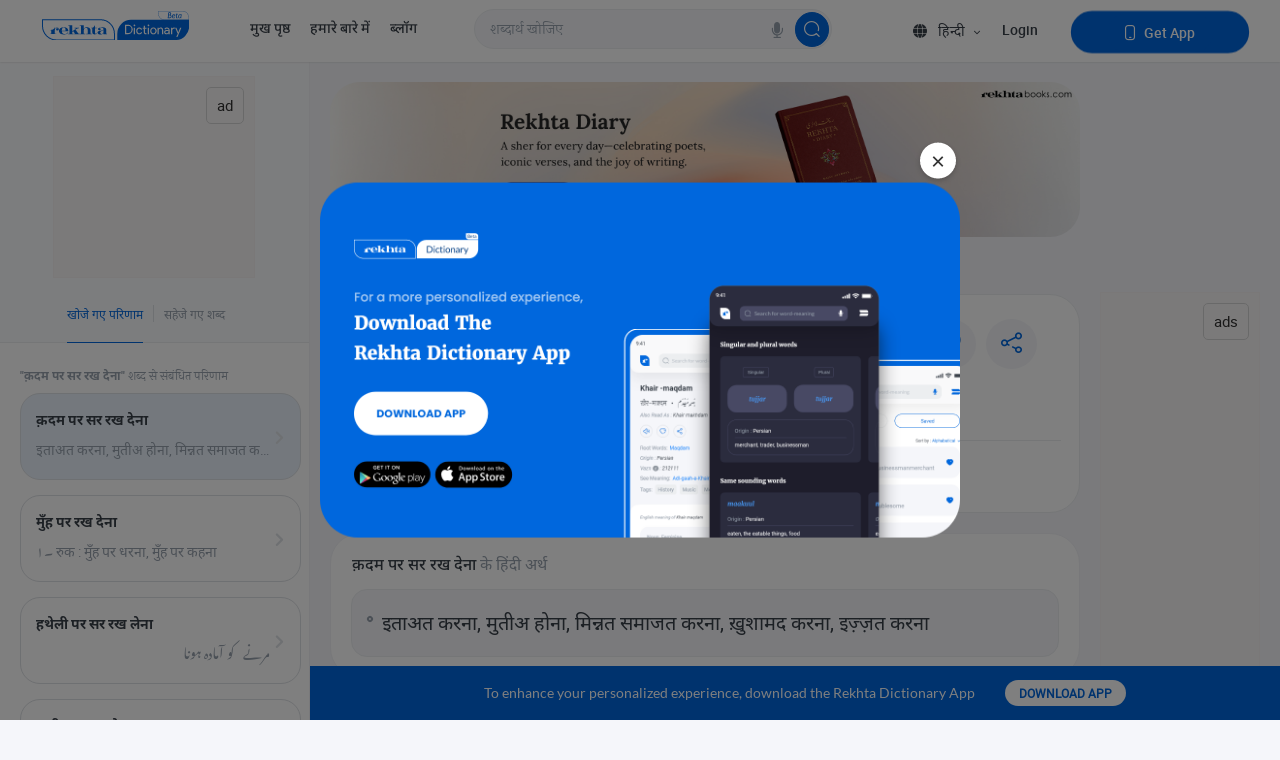

--- FILE ---
content_type: text/html; charset=utf-8
request_url: https://www.rekhtadictionary.com/meaning-of-qadam-par-sar-rakh-denaa?lang=hi
body_size: 90432
content:
<!DOCTYPE html>



<html lang="hi">
<head>
    <meta charset="utf-8" />
    <meta http-equiv="X-UA-Compatible" content="IE=edge">

    <meta name="google" content="notranslate" />
    <meta name="viewport" content="width=device-width, initial-scale=1, maximum-scale=2">

    <link rel="icon" type="image/png" href="https://www.rekhtadictionary.com/content/images/favico.png" />

    <meta property="og:site_name" content="Rekhta Dictionary" />
    <meta property="fb:app_id" content="862304437850439" />
    <meta name="twitter:site" content="@Rekhta">
    <meta name="twitter:creator" content="@Rekhta">

    



    <title>क़दम पर सर रख देना मुहावरा के अर्थ | qadam par sar rakh denaa - Muhavara ke Hindi arth | रेख़्ता डिक्शनरी</title>
    <meta name="keywords" content="">
    <meta name="description" content="रेख़्ता शब्दकोश में क़दम पर सर रख देना के हिंदी अर्थ और इससे संबंधिक मुहावरे तलाश कीजिए">
    <link rel="canonical" href="https://www.rekhtadictionary.com/meaning-of-qadam-par-sar-rakh-denaa?lang=hi" />

    <meta name="twitter:card" content="summary">
    <meta name="twitter:url" content="https://www.rekhtadictionary.com/meaning-of-qadam-par-sar-rakh-denaa?lang=hi">
    <meta name="twitter:title" content="क़दम पर सर रख देना मुहावरा के अर्थ | qadam par sar rakh denaa - Muhavara ke Hindi arth | रेख़्ता डिक्शनरी">
    <meta name="twitter:description" content="रेख़्ता शब्दकोश में क़दम पर सर रख देना के हिंदी अर्थ और इससे संबंधिक मुहावरे तलाश कीजिए">

    <meta name="twitter:image" content="https://www.rekhtadictionary.com/content/images/tw-rekhta-logo2.png">

    <meta property="og:description" content="रेख़्ता शब्दकोश में क़दम पर सर रख देना के हिंदी अर्थ और इससे संबंधिक मुहावरे तलाश कीजिए">
    <meta property="og:url" content="https://www.rekhtadictionary.com/meaning-of-qadam-par-sar-rakh-denaa?lang=hi" />
    <meta property="og:title" content="क़दम पर सर रख देना मुहावरा के अर्थ | qadam par sar rakh denaa - Muhavara ke Hindi arth | रेख़्ता डिक्शनरी">
    <meta property="og:image" content="https://www.rekhtadictionary.com/content/images/fb-rekhta-logo2.png">
    <meta property="og:type" content="website" />

        <link rel="alternate" hreflang="en" href="https://www.rekhtadictionary.com/meaning-of-qadam-par-sar-rakh-denaa" />
        <link rel="alternate" hreflang="hi" href="https://www.rekhtadictionary.com/meaning-of-qadam-par-sar-rakh-denaa?lang=hi" />
        <link rel="alternate" hreflang="ur" href="https://www.rekhtadictionary.com/meaning-of-qadam-par-sar-rakh-denaa?lang=ur" />



    
    <meta name="theme-color" content="#1F88FF">
    
    <meta name="msapplication-navbutton-color" content="#1F88FF">
    
    <meta name="apple-mobile-web-app-status-bar-style" content="#1F88FF">

    

    <meta name="Rekhta:CSS" content="layout" />
    <meta name="Rekhta:CSS" content="dynamic" />

    <script>
        var startDt = Date.now();
        var userEvts = [];
        var currentLanguage = '2';
        // init values
        var requestPath = '/meaning-of-qadam-par-sar-rakh-denaa';
        var lang =2;
        var rWorld = 'https://world.rekhta.org';
        var cardsUrl = 'https://cards.rekhta.org';
        var favAddText = 'New_Home_Add_Favorites';
        var favRemText = 'New_Home_Remove_Fav';

        var websiteId =5;
        var appVersion =1.0;
        var isSingleLang = 'False';
        var customUrlText = 'meaning-of-';

        var email = '';

        var userInfo = {};
        var curntTime = new Date();
        var nxtHr = new Date();
        //nxtHr.setHours(nxtHr.getHours() + 1);
        nxtHr.setMinutes(nxtHr.getMinutes() + 5);

        var rfStatus = true;
        var rfVal = localStorage.getItem("_acc_urfTime");
        //alert(rfVal);
        if (rfVal !== undefined && rfVal != null) {
            var rfHr = new Date(rfVal);

            if (curntTime <= rfHr) {
                rfStatus = false;
            }
            else {
                localStorage.setItem("_acc_urfTime", nxtHr);
                rfStatus = true;
                localStorage.removeItem("_acc_uInfo");
            }
        }
        else {
            localStorage.setItem("_acc_urfTime", nxtHr);
        }


        

        //Hide AKS
        if (rfStatus) {
            document.write("<script type='text/javascript' src='https://world.rekhta.org/user/userinfo'><\/script>");
            //var script = document.createElement('script');
            //script.src = "https://world.rekhta.org/user/userinfo";
            //document.head.appendChild(script);
        }

        

        _acc_uInfo = localStorage.getItem("_acc_uInfo");
        //alert(_acc_uInfo);
        if (_acc_uInfo != null) {
            userInfo = JSON.parse(_acc_uInfo) || [];
        }


    </script>

    

    

     
    <script>
        /*! jQuery v3.3.1 | (c) JS Foundation and other contributors | jquery.org/license */
        try {
            !function (e, t) { "use strict"; "object" == typeof module && "object" == typeof module.exports ? module.exports = e.document ? t(e, !0) : function (e) { if (!e.document) throw new Error("jQuery requires a window with a document"); return t(e) } : t(e) }("undefined" != typeof window ? window : this, function (e, t) { "use strict"; var n = [], r = e.document, i = Object.getPrototypeOf, o = n.slice, a = n.concat, s = n.push, u = n.indexOf, l = {}, c = l.toString, f = l.hasOwnProperty, p = f.toString, d = p.call(Object), h = {}, g = function e(t) { return "function" == typeof t && "number" != typeof t.nodeType }, y = function e(t) { return null != t && t === t.window }, v = { type: !0, src: !0, noModule: !0 }; function m(e, t, n) { var i, o = (t = t || r).createElement("script"); if (o.text = e, n) for (i in v) n[i] && (o[i] = n[i]); t.head.appendChild(o).parentNode.removeChild(o) } function x(e) { return null == e ? e + "" : "object" == typeof e || "function" == typeof e ? l[c.call(e)] || "object" : typeof e } var b = "3.3.1", w = function (e, t) { return new w.fn.init(e, t) }, T = /^[\s\uFEFF\xA0]+|[\s\uFEFF\xA0]+$/g; w.fn = w.prototype = { jquery: "3.3.1", constructor: w, length: 0, toArray: function () { return o.call(this) }, get: function (e) { return null == e ? o.call(this) : e < 0 ? this[e + this.length] : this[e] }, pushStack: function (e) { var t = w.merge(this.constructor(), e); return t.prevObject = this, t }, each: function (e) { return w.each(this, e) }, map: function (e) { return this.pushStack(w.map(this, function (t, n) { return e.call(t, n, t) })) }, slice: function () { return this.pushStack(o.apply(this, arguments)) }, first: function () { return this.eq(0) }, last: function () { return this.eq(-1) }, eq: function (e) { var t = this.length, n = +e + (e < 0 ? t : 0); return this.pushStack(n >= 0 && n < t ? [this[n]] : []) }, end: function () { return this.prevObject || this.constructor() }, push: s, sort: n.sort, splice: n.splice }, w.extend = w.fn.extend = function () { var e, t, n, r, i, o, a = arguments[0] || {}, s = 1, u = arguments.length, l = !1; for ("boolean" == typeof a && (l = a, a = arguments[s] || {}, s++), "object" == typeof a || g(a) || (a = {}), s === u && (a = this, s--); s < u; s++)if (null != (e = arguments[s])) for (t in e) n = a[t], a !== (r = e[t]) && (l && r && (w.isPlainObject(r) || (i = Array.isArray(r))) ? (i ? (i = !1, o = n && Array.isArray(n) ? n : []) : o = n && w.isPlainObject(n) ? n : {}, a[t] = w.extend(l, o, r)) : void 0 !== r && (a[t] = r)); return a }, w.extend({ expando: "jQuery" + ("3.3.1" + Math.random()).replace(/\D/g, ""), isReady: !0, error: function (e) { throw new Error(e) }, noop: function () { }, isPlainObject: function (e) { var t, n; return !(!e || "[object Object]" !== c.call(e)) && (!(t = i(e)) || "function" == typeof (n = f.call(t, "constructor") && t.constructor) && p.call(n) === d) }, isEmptyObject: function (e) { var t; for (t in e) return !1; return !0 }, globalEval: function (e) { m(e) }, each: function (e, t) { var n, r = 0; if (C(e)) { for (n = e.length; r < n; r++)if (!1 === t.call(e[r], r, e[r])) break } else for (r in e) if (!1 === t.call(e[r], r, e[r])) break; return e }, trim: function (e) { return null == e ? "" : (e + "").replace(T, "") }, makeArray: function (e, t) { var n = t || []; return null != e && (C(Object(e)) ? w.merge(n, "string" == typeof e ? [e] : e) : s.call(n, e)), n }, inArray: function (e, t, n) { return null == t ? -1 : u.call(t, e, n) }, merge: function (e, t) { for (var n = +t.length, r = 0, i = e.length; r < n; r++)e[i++] = t[r]; return e.length = i, e }, grep: function (e, t, n) { for (var r, i = [], o = 0, a = e.length, s = !n; o < a; o++)(r = !t(e[o], o)) !== s && i.push(e[o]); return i }, map: function (e, t, n) { var r, i, o = 0, s = []; if (C(e)) for (r = e.length; o < r; o++)null != (i = t(e[o], o, n)) && s.push(i); else for (o in e) null != (i = t(e[o], o, n)) && s.push(i); return a.apply([], s) }, guid: 1, support: h }), "function" == typeof Symbol && (w.fn[Symbol.iterator] = n[Symbol.iterator]), w.each("Boolean Number String Function Array Date RegExp Object Error Symbol".split(" "), function (e, t) { l["[object " + t + "]"] = t.toLowerCase() }); function C(e) { var t = !!e && "length" in e && e.length, n = x(e); return !g(e) && !y(e) && ("array" === n || 0 === t || "number" == typeof t && t > 0 && t - 1 in e) } var E = function (e) { var t, n, r, i, o, a, s, u, l, c, f, p, d, h, g, y, v, m, x, b = "sizzle" + 1 * new Date, w = e.document, T = 0, C = 0, E = ae(), k = ae(), S = ae(), D = function (e, t) { return e === t && (f = !0), 0 }, N = {}.hasOwnProperty, A = [], j = A.pop, q = A.push, L = A.push, H = A.slice, O = function (e, t) { for (var n = 0, r = e.length; n < r; n++)if (e[n] === t) return n; return -1 }, P = "checked|selected|async|autofocus|autoplay|controls|defer|disabled|hidden|ismap|loop|multiple|open|readonly|required|scoped", M = "[\\x20\\t\\r\\n\\f]", R = "(?:\\\\.|[\\w-]|[^\0-\\xa0])+", I = "\\[" + M + "*(" + R + ")(?:" + M + "*([*^$|!~]?=)" + M + "*(?:'((?:\\\\.|[^\\\\'])*)'|\"((?:\\\\.|[^\\\\\"])*)\"|(" + R + "))|)" + M + "*\\]", W = ":(" + R + ")(?:\\((('((?:\\\\.|[^\\\\'])*)'|\"((?:\\\\.|[^\\\\\"])*)\")|((?:\\\\.|[^\\\\()[\\]]|" + I + ")*)|.*)\\)|)", $ = new RegExp(M + "+", "g"), B = new RegExp("^" + M + "+|((?:^|[^\\\\])(?:\\\\.)*)" + M + "+$", "g"), F = new RegExp("^" + M + "*," + M + "*"), _ = new RegExp("^" + M + "*([>+~]|" + M + ")" + M + "*"), z = new RegExp("=" + M + "*([^\\]'\"]*?)" + M + "*\\]", "g"), X = new RegExp(W), U = new RegExp("^" + R + "$"), V = { ID: new RegExp("^#(" + R + ")"), CLASS: new RegExp("^\\.(" + R + ")"), TAG: new RegExp("^(" + R + "|[*])"), ATTR: new RegExp("^" + I), PSEUDO: new RegExp("^" + W), CHILD: new RegExp("^:(only|first|last|nth|nth-last)-(child|of-type)(?:\\(" + M + "*(even|odd|(([+-]|)(\\d*)n|)" + M + "*(?:([+-]|)" + M + "*(\\d+)|))" + M + "*\\)|)", "i"), bool: new RegExp("^(?:" + P + ")$", "i"), needsContext: new RegExp("^" + M + "*[>+~]|:(even|odd|eq|gt|lt|nth|first|last)(?:\\(" + M + "*((?:-\\d)?\\d*)" + M + "*\\)|)(?=[^-]|$)", "i") }, G = /^(?:input|select|textarea|button)$/i, Y = /^h\d$/i, Q = /^[^{]+\{\s*\[native \w/, J = /^(?:#([\w-]+)|(\w+)|\.([\w-]+))$/, K = /[+~]/, Z = new RegExp("\\\\([\\da-f]{1,6}" + M + "?|(" + M + ")|.)", "ig"), ee = function (e, t, n) { var r = "0x" + t - 65536; return r !== r || n ? t : r < 0 ? String.fromCharCode(r + 65536) : String.fromCharCode(r >> 10 | 55296, 1023 & r | 56320) }, te = /([\0-\x1f\x7f]|^-?\d)|^-$|[^\0-\x1f\x7f-\uFFFF\w-]/g, ne = function (e, t) { return t ? "\0" === e ? "\ufffd" : e.slice(0, -1) + "\\" + e.charCodeAt(e.length - 1).toString(16) + " " : "\\" + e }, re = function () { p() }, ie = me(function (e) { return !0 === e.disabled && ("form" in e || "label" in e) }, { dir: "parentNode", next: "legend" }); try { L.apply(A = H.call(w.childNodes), w.childNodes), A[w.childNodes.length].nodeType } catch (e) { L = { apply: A.length ? function (e, t) { q.apply(e, H.call(t)) } : function (e, t) { var n = e.length, r = 0; while (e[n++] = t[r++]); e.length = n - 1 } } } function oe(e, t, r, i) { var o, s, l, c, f, h, v, m = t && t.ownerDocument, T = t ? t.nodeType : 9; if (r = r || [], "string" != typeof e || !e || 1 !== T && 9 !== T && 11 !== T) return r; if (!i && ((t ? t.ownerDocument || t : w) !== d && p(t), t = t || d, g)) { if (11 !== T && (f = J.exec(e))) if (o = f[1]) { if (9 === T) { if (!(l = t.getElementById(o))) return r; if (l.id === o) return r.push(l), r } else if (m && (l = m.getElementById(o)) && x(t, l) && l.id === o) return r.push(l), r } else { if (f[2]) return L.apply(r, t.getElementsByTagName(e)), r; if ((o = f[3]) && n.getElementsByClassName && t.getElementsByClassName) return L.apply(r, t.getElementsByClassName(o)), r } if (n.qsa && !S[e + " "] && (!y || !y.test(e))) { if (1 !== T) m = t, v = e; else if ("object" !== t.nodeName.toLowerCase()) { (c = t.getAttribute("id")) ? c = c.replace(te, ne) : t.setAttribute("id", c = b), s = (h = a(e)).length; while (s--) h[s] = "#" + c + " " + ve(h[s]); v = h.join(","), m = K.test(e) && ge(t.parentNode) || t } if (v) try { return L.apply(r, m.querySelectorAll(v)), r } catch (e) { } finally { c === b && t.removeAttribute("id") } } } return u(e.replace(B, "$1"), t, r, i) } function ae() { var e = []; function t(n, i) { return e.push(n + " ") > r.cacheLength && delete t[e.shift()], t[n + " "] = i } return t } function se(e) { return e[b] = !0, e } function ue(e) { var t = d.createElement("fieldset"); try { return !!e(t) } catch (e) { return !1 } finally { t.parentNode && t.parentNode.removeChild(t), t = null } } function le(e, t) { var n = e.split("|"), i = n.length; while (i--) r.attrHandle[n[i]] = t } function ce(e, t) { var n = t && e, r = n && 1 === e.nodeType && 1 === t.nodeType && e.sourceIndex - t.sourceIndex; if (r) return r; if (n) while (n = n.nextSibling) if (n === t) return -1; return e ? 1 : -1 } function fe(e) { return function (t) { return "input" === t.nodeName.toLowerCase() && t.type === e } } function pe(e) { return function (t) { var n = t.nodeName.toLowerCase(); return ("input" === n || "button" === n) && t.type === e } } function de(e) { return function (t) { return "form" in t ? t.parentNode && !1 === t.disabled ? "label" in t ? "label" in t.parentNode ? t.parentNode.disabled === e : t.disabled === e : t.isDisabled === e || t.isDisabled !== !e && ie(t) === e : t.disabled === e : "label" in t && t.disabled === e } } function he(e) { return se(function (t) { return t = +t, se(function (n, r) { var i, o = e([], n.length, t), a = o.length; while (a--) n[i = o[a]] && (n[i] = !(r[i] = n[i])) }) }) } function ge(e) { return e && "undefined" != typeof e.getElementsByTagName && e } n = oe.support = {}, o = oe.isXML = function (e) { var t = e && (e.ownerDocument || e).documentElement; return !!t && "HTML" !== t.nodeName }, p = oe.setDocument = function (e) { var t, i, a = e ? e.ownerDocument || e : w; return a !== d && 9 === a.nodeType && a.documentElement ? (d = a, h = d.documentElement, g = !o(d), w !== d && (i = d.defaultView) && i.top !== i && (i.addEventListener ? i.addEventListener("unload", re, !1) : i.attachEvent && i.attachEvent("onunload", re)), n.attributes = ue(function (e) { return e.className = "i", !e.getAttribute("className") }), n.getElementsByTagName = ue(function (e) { return e.appendChild(d.createComment("")), !e.getElementsByTagName("*").length }), n.getElementsByClassName = Q.test(d.getElementsByClassName), n.getById = ue(function (e) { return h.appendChild(e).id = b, !d.getElementsByName || !d.getElementsByName(b).length }), n.getById ? (r.filter.ID = function (e) { var t = e.replace(Z, ee); return function (e) { return e.getAttribute("id") === t } }, r.find.ID = function (e, t) { if ("undefined" != typeof t.getElementById && g) { var n = t.getElementById(e); return n ? [n] : [] } }) : (r.filter.ID = function (e) { var t = e.replace(Z, ee); return function (e) { var n = "undefined" != typeof e.getAttributeNode && e.getAttributeNode("id"); return n && n.value === t } }, r.find.ID = function (e, t) { if ("undefined" != typeof t.getElementById && g) { var n, r, i, o = t.getElementById(e); if (o) { if ((n = o.getAttributeNode("id")) && n.value === e) return [o]; i = t.getElementsByName(e), r = 0; while (o = i[r++]) if ((n = o.getAttributeNode("id")) && n.value === e) return [o] } return [] } }), r.find.TAG = n.getElementsByTagName ? function (e, t) { return "undefined" != typeof t.getElementsByTagName ? t.getElementsByTagName(e) : n.qsa ? t.querySelectorAll(e) : void 0 } : function (e, t) { var n, r = [], i = 0, o = t.getElementsByTagName(e); if ("*" === e) { while (n = o[i++]) 1 === n.nodeType && r.push(n); return r } return o }, r.find.CLASS = n.getElementsByClassName && function (e, t) { if ("undefined" != typeof t.getElementsByClassName && g) return t.getElementsByClassName(e) }, v = [], y = [], (n.qsa = Q.test(d.querySelectorAll)) && (ue(function (e) { h.appendChild(e).innerHTML = "<a id='" + b + "'></a><select id='" + b + "-\r\\' msallowcapture=''><option selected=''></option></select>", e.querySelectorAll("[msallowcapture^='']").length && y.push("[*^$]=" + M + "*(?:''|\"\")"), e.querySelectorAll("[selected]").length || y.push("\\[" + M + "*(?:value|" + P + ")"), e.querySelectorAll("[id~=" + b + "-]").length || y.push("~="), e.querySelectorAll(":checked").length || y.push(":checked"), e.querySelectorAll("a#" + b + "+*").length || y.push(".#.+[+~]") }), ue(function (e) { e.innerHTML = "<a href='' disabled='disabled'></a><select disabled='disabled'><option/></select>"; var t = d.createElement("input"); t.setAttribute("type", "hidden"), e.appendChild(t).setAttribute("name", "D"), e.querySelectorAll("[name=d]").length && y.push("name" + M + "*[*^$|!~]?="), 2 !== e.querySelectorAll(":enabled").length && y.push(":enabled", ":disabled"), h.appendChild(e).disabled = !0, 2 !== e.querySelectorAll(":disabled").length && y.push(":enabled", ":disabled"), e.querySelectorAll("*,:x"), y.push(",.*:") })), (n.matchesSelector = Q.test(m = h.matches || h.webkitMatchesSelector || h.mozMatchesSelector || h.oMatchesSelector || h.msMatchesSelector)) && ue(function (e) { n.disconnectedMatch = m.call(e, "*"), m.call(e, "[s!='']:x"), v.push("!=", W) }), y = y.length && new RegExp(y.join("|")), v = v.length && new RegExp(v.join("|")), t = Q.test(h.compareDocumentPosition), x = t || Q.test(h.contains) ? function (e, t) { var n = 9 === e.nodeType ? e.documentElement : e, r = t && t.parentNode; return e === r || !(!r || 1 !== r.nodeType || !(n.contains ? n.contains(r) : e.compareDocumentPosition && 16 & e.compareDocumentPosition(r))) } : function (e, t) { if (t) while (t = t.parentNode) if (t === e) return !0; return !1 }, D = t ? function (e, t) { if (e === t) return f = !0, 0; var r = !e.compareDocumentPosition - !t.compareDocumentPosition; return r || (1 & (r = (e.ownerDocument || e) === (t.ownerDocument || t) ? e.compareDocumentPosition(t) : 1) || !n.sortDetached && t.compareDocumentPosition(e) === r ? e === d || e.ownerDocument === w && x(w, e) ? -1 : t === d || t.ownerDocument === w && x(w, t) ? 1 : c ? O(c, e) - O(c, t) : 0 : 4 & r ? -1 : 1) } : function (e, t) { if (e === t) return f = !0, 0; var n, r = 0, i = e.parentNode, o = t.parentNode, a = [e], s = [t]; if (!i || !o) return e === d ? -1 : t === d ? 1 : i ? -1 : o ? 1 : c ? O(c, e) - O(c, t) : 0; if (i === o) return ce(e, t); n = e; while (n = n.parentNode) a.unshift(n); n = t; while (n = n.parentNode) s.unshift(n); while (a[r] === s[r]) r++; return r ? ce(a[r], s[r]) : a[r] === w ? -1 : s[r] === w ? 1 : 0 }, d) : d }, oe.matches = function (e, t) { return oe(e, null, null, t) }, oe.matchesSelector = function (e, t) { if ((e.ownerDocument || e) !== d && p(e), t = t.replace(z, "='$1']"), n.matchesSelector && g && !S[t + " "] && (!v || !v.test(t)) && (!y || !y.test(t))) try { var r = m.call(e, t); if (r || n.disconnectedMatch || e.document && 11 !== e.document.nodeType) return r } catch (e) { } return oe(t, d, null, [e]).length > 0 }, oe.contains = function (e, t) { return (e.ownerDocument || e) !== d && p(e), x(e, t) }, oe.attr = function (e, t) { (e.ownerDocument || e) !== d && p(e); var i = r.attrHandle[t.toLowerCase()], o = i && N.call(r.attrHandle, t.toLowerCase()) ? i(e, t, !g) : void 0; return void 0 !== o ? o : n.attributes || !g ? e.getAttribute(t) : (o = e.getAttributeNode(t)) && o.specified ? o.value : null }, oe.escape = function (e) { return (e + "").replace(te, ne) }, oe.error = function (e) { throw new Error("Syntax error, unrecognized expression: " + e) }, oe.uniqueSort = function (e) { var t, r = [], i = 0, o = 0; if (f = !n.detectDuplicates, c = !n.sortStable && e.slice(0), e.sort(D), f) { while (t = e[o++]) t === e[o] && (i = r.push(o)); while (i--) e.splice(r[i], 1) } return c = null, e }, i = oe.getText = function (e) { var t, n = "", r = 0, o = e.nodeType; if (o) { if (1 === o || 9 === o || 11 === o) { if ("string" == typeof e.textContent) return e.textContent; for (e = e.firstChild; e; e = e.nextSibling)n += i(e) } else if (3 === o || 4 === o) return e.nodeValue } else while (t = e[r++]) n += i(t); return n }, (r = oe.selectors = { cacheLength: 50, createPseudo: se, match: V, attrHandle: {}, find: {}, relative: { ">": { dir: "parentNode", first: !0 }, " ": { dir: "parentNode" }, "+": { dir: "previousSibling", first: !0 }, "~": { dir: "previousSibling" } }, preFilter: { ATTR: function (e) { return e[1] = e[1].replace(Z, ee), e[3] = (e[3] || e[4] || e[5] || "").replace(Z, ee), "~=" === e[2] && (e[3] = " " + e[3] + " "), e.slice(0, 4) }, CHILD: function (e) { return e[1] = e[1].toLowerCase(), "nth" === e[1].slice(0, 3) ? (e[3] || oe.error(e[0]), e[4] = +(e[4] ? e[5] + (e[6] || 1) : 2 * ("even" === e[3] || "odd" === e[3])), e[5] = +(e[7] + e[8] || "odd" === e[3])) : e[3] && oe.error(e[0]), e }, PSEUDO: function (e) { var t, n = !e[6] && e[2]; return V.CHILD.test(e[0]) ? null : (e[3] ? e[2] = e[4] || e[5] || "" : n && X.test(n) && (t = a(n, !0)) && (t = n.indexOf(")", n.length - t) - n.length) && (e[0] = e[0].slice(0, t), e[2] = n.slice(0, t)), e.slice(0, 3)) } }, filter: { TAG: function (e) { var t = e.replace(Z, ee).toLowerCase(); return "*" === e ? function () { return !0 } : function (e) { return e.nodeName && e.nodeName.toLowerCase() === t } }, CLASS: function (e) { var t = E[e + " "]; return t || (t = new RegExp("(^|" + M + ")" + e + "(" + M + "|$)")) && E(e, function (e) { return t.test("string" == typeof e.className && e.className || "undefined" != typeof e.getAttribute && e.getAttribute("class") || "") }) }, ATTR: function (e, t, n) { return function (r) { var i = oe.attr(r, e); return null == i ? "!=" === t : !t || (i += "", "=" === t ? i === n : "!=" === t ? i !== n : "^=" === t ? n && 0 === i.indexOf(n) : "*=" === t ? n && i.indexOf(n) > -1 : "$=" === t ? n && i.slice(-n.length) === n : "~=" === t ? (" " + i.replace($, " ") + " ").indexOf(n) > -1 : "|=" === t && (i === n || i.slice(0, n.length + 1) === n + "-")) } }, CHILD: function (e, t, n, r, i) { var o = "nth" !== e.slice(0, 3), a = "last" !== e.slice(-4), s = "of-type" === t; return 1 === r && 0 === i ? function (e) { return !!e.parentNode } : function (t, n, u) { var l, c, f, p, d, h, g = o !== a ? "nextSibling" : "previousSibling", y = t.parentNode, v = s && t.nodeName.toLowerCase(), m = !u && !s, x = !1; if (y) { if (o) { while (g) { p = t; while (p = p[g]) if (s ? p.nodeName.toLowerCase() === v : 1 === p.nodeType) return !1; h = g = "only" === e && !h && "nextSibling" } return !0 } if (h = [a ? y.firstChild : y.lastChild], a && m) { x = (d = (l = (c = (f = (p = y)[b] || (p[b] = {}))[p.uniqueID] || (f[p.uniqueID] = {}))[e] || [])[0] === T && l[1]) && l[2], p = d && y.childNodes[d]; while (p = ++d && p && p[g] || (x = d = 0) || h.pop()) if (1 === p.nodeType && ++x && p === t) { c[e] = [T, d, x]; break } } else if (m && (x = d = (l = (c = (f = (p = t)[b] || (p[b] = {}))[p.uniqueID] || (f[p.uniqueID] = {}))[e] || [])[0] === T && l[1]), !1 === x) while (p = ++d && p && p[g] || (x = d = 0) || h.pop()) if ((s ? p.nodeName.toLowerCase() === v : 1 === p.nodeType) && ++x && (m && ((c = (f = p[b] || (p[b] = {}))[p.uniqueID] || (f[p.uniqueID] = {}))[e] = [T, x]), p === t)) break; return (x -= i) === r || x % r == 0 && x / r >= 0 } } }, PSEUDO: function (e, t) { var n, i = r.pseudos[e] || r.setFilters[e.toLowerCase()] || oe.error("unsupported pseudo: " + e); return i[b] ? i(t) : i.length > 1 ? (n = [e, e, "", t], r.setFilters.hasOwnProperty(e.toLowerCase()) ? se(function (e, n) { var r, o = i(e, t), a = o.length; while (a--) e[r = O(e, o[a])] = !(n[r] = o[a]) }) : function (e) { return i(e, 0, n) }) : i } }, pseudos: { not: se(function (e) { var t = [], n = [], r = s(e.replace(B, "$1")); return r[b] ? se(function (e, t, n, i) { var o, a = r(e, null, i, []), s = e.length; while (s--) (o = a[s]) && (e[s] = !(t[s] = o)) }) : function (e, i, o) { return t[0] = e, r(t, null, o, n), t[0] = null, !n.pop() } }), has: se(function (e) { return function (t) { return oe(e, t).length > 0 } }), contains: se(function (e) { return e = e.replace(Z, ee), function (t) { return (t.textContent || t.innerText || i(t)).indexOf(e) > -1 } }), lang: se(function (e) { return U.test(e || "") || oe.error("unsupported lang: " + e), e = e.replace(Z, ee).toLowerCase(), function (t) { var n; do { if (n = g ? t.lang : t.getAttribute("xml:lang") || t.getAttribute("lang")) return (n = n.toLowerCase()) === e || 0 === n.indexOf(e + "-") } while ((t = t.parentNode) && 1 === t.nodeType); return !1 } }), target: function (t) { var n = e.location && e.location.hash; return n && n.slice(1) === t.id }, root: function (e) { return e === h }, focus: function (e) { return e === d.activeElement && (!d.hasFocus || d.hasFocus()) && !!(e.type || e.href || ~e.tabIndex) }, enabled: de(!1), disabled: de(!0), checked: function (e) { var t = e.nodeName.toLowerCase(); return "input" === t && !!e.checked || "option" === t && !!e.selected }, selected: function (e) { return e.parentNode && e.parentNode.selectedIndex, !0 === e.selected }, empty: function (e) { for (e = e.firstChild; e; e = e.nextSibling)if (e.nodeType < 6) return !1; return !0 }, parent: function (e) { return !r.pseudos.empty(e) }, header: function (e) { return Y.test(e.nodeName) }, input: function (e) { return G.test(e.nodeName) }, button: function (e) { var t = e.nodeName.toLowerCase(); return "input" === t && "button" === e.type || "button" === t }, text: function (e) { var t; return "input" === e.nodeName.toLowerCase() && "text" === e.type && (null == (t = e.getAttribute("type")) || "text" === t.toLowerCase()) }, first: he(function () { return [0] }), last: he(function (e, t) { return [t - 1] }), eq: he(function (e, t, n) { return [n < 0 ? n + t : n] }), even: he(function (e, t) { for (var n = 0; n < t; n += 2)e.push(n); return e }), odd: he(function (e, t) { for (var n = 1; n < t; n += 2)e.push(n); return e }), lt: he(function (e, t, n) { for (var r = n < 0 ? n + t : n; --r >= 0;)e.push(r); return e }), gt: he(function (e, t, n) { for (var r = n < 0 ? n + t : n; ++r < t;)e.push(r); return e }) } }).pseudos.nth = r.pseudos.eq; for (t in { radio: !0, checkbox: !0, file: !0, password: !0, image: !0 }) r.pseudos[t] = fe(t); for (t in { submit: !0, reset: !0 }) r.pseudos[t] = pe(t); function ye() { } ye.prototype = r.filters = r.pseudos, r.setFilters = new ye, a = oe.tokenize = function (e, t) { var n, i, o, a, s, u, l, c = k[e + " "]; if (c) return t ? 0 : c.slice(0); s = e, u = [], l = r.preFilter; while (s) { n && !(i = F.exec(s)) || (i && (s = s.slice(i[0].length) || s), u.push(o = [])), n = !1, (i = _.exec(s)) && (n = i.shift(), o.push({ value: n, type: i[0].replace(B, " ") }), s = s.slice(n.length)); for (a in r.filter) !(i = V[a].exec(s)) || l[a] && !(i = l[a](i)) || (n = i.shift(), o.push({ value: n, type: a, matches: i }), s = s.slice(n.length)); if (!n) break } return t ? s.length : s ? oe.error(e) : k(e, u).slice(0) }; function ve(e) { for (var t = 0, n = e.length, r = ""; t < n; t++)r += e[t].value; return r } function me(e, t, n) { var r = t.dir, i = t.next, o = i || r, a = n && "parentNode" === o, s = C++; return t.first ? function (t, n, i) { while (t = t[r]) if (1 === t.nodeType || a) return e(t, n, i); return !1 } : function (t, n, u) { var l, c, f, p = [T, s]; if (u) { while (t = t[r]) if ((1 === t.nodeType || a) && e(t, n, u)) return !0 } else while (t = t[r]) if (1 === t.nodeType || a) if (f = t[b] || (t[b] = {}), c = f[t.uniqueID] || (f[t.uniqueID] = {}), i && i === t.nodeName.toLowerCase()) t = t[r] || t; else { if ((l = c[o]) && l[0] === T && l[1] === s) return p[2] = l[2]; if (c[o] = p, p[2] = e(t, n, u)) return !0 } return !1 } } function xe(e) { return e.length > 1 ? function (t, n, r) { var i = e.length; while (i--) if (!e[i](t, n, r)) return !1; return !0 } : e[0] } function be(e, t, n) { for (var r = 0, i = t.length; r < i; r++)oe(e, t[r], n); return n } function we(e, t, n, r, i) { for (var o, a = [], s = 0, u = e.length, l = null != t; s < u; s++)(o = e[s]) && (n && !n(o, r, i) || (a.push(o), l && t.push(s))); return a } function Te(e, t, n, r, i, o) { return r && !r[b] && (r = Te(r)), i && !i[b] && (i = Te(i, o)), se(function (o, a, s, u) { var l, c, f, p = [], d = [], h = a.length, g = o || be(t || "*", s.nodeType ? [s] : s, []), y = !e || !o && t ? g : we(g, p, e, s, u), v = n ? i || (o ? e : h || r) ? [] : a : y; if (n && n(y, v, s, u), r) { l = we(v, d), r(l, [], s, u), c = l.length; while (c--) (f = l[c]) && (v[d[c]] = !(y[d[c]] = f)) } if (o) { if (i || e) { if (i) { l = [], c = v.length; while (c--) (f = v[c]) && l.push(y[c] = f); i(null, v = [], l, u) } c = v.length; while (c--) (f = v[c]) && (l = i ? O(o, f) : p[c]) > -1 && (o[l] = !(a[l] = f)) } } else v = we(v === a ? v.splice(h, v.length) : v), i ? i(null, a, v, u) : L.apply(a, v) }) } function Ce(e) { for (var t, n, i, o = e.length, a = r.relative[e[0].type], s = a || r.relative[" "], u = a ? 1 : 0, c = me(function (e) { return e === t }, s, !0), f = me(function (e) { return O(t, e) > -1 }, s, !0), p = [function (e, n, r) { var i = !a && (r || n !== l) || ((t = n).nodeType ? c(e, n, r) : f(e, n, r)); return t = null, i }]; u < o; u++)if (n = r.relative[e[u].type]) p = [me(xe(p), n)]; else { if ((n = r.filter[e[u].type].apply(null, e[u].matches))[b]) { for (i = ++u; i < o; i++)if (r.relative[e[i].type]) break; return Te(u > 1 && xe(p), u > 1 && ve(e.slice(0, u - 1).concat({ value: " " === e[u - 2].type ? "*" : "" })).replace(B, "$1"), n, u < i && Ce(e.slice(u, i)), i < o && Ce(e = e.slice(i)), i < o && ve(e)) } p.push(n) } return xe(p) } function Ee(e, t) { var n = t.length > 0, i = e.length > 0, o = function (o, a, s, u, c) { var f, h, y, v = 0, m = "0", x = o && [], b = [], w = l, C = o || i && r.find.TAG("*", c), E = T += null == w ? 1 : Math.random() || .1, k = C.length; for (c && (l = a === d || a || c); m !== k && null != (f = C[m]); m++) { if (i && f) { h = 0, a || f.ownerDocument === d || (p(f), s = !g); while (y = e[h++]) if (y(f, a || d, s)) { u.push(f); break } c && (T = E) } n && ((f = !y && f) && v--, o && x.push(f)) } if (v += m, n && m !== v) { h = 0; while (y = t[h++]) y(x, b, a, s); if (o) { if (v > 0) while (m--) x[m] || b[m] || (b[m] = j.call(u)); b = we(b) } L.apply(u, b), c && !o && b.length > 0 && v + t.length > 1 && oe.uniqueSort(u) } return c && (T = E, l = w), x }; return n ? se(o) : o } return s = oe.compile = function (e, t) { var n, r = [], i = [], o = S[e + " "]; if (!o) { t || (t = a(e)), n = t.length; while (n--) (o = Ce(t[n]))[b] ? r.push(o) : i.push(o); (o = S(e, Ee(i, r))).selector = e } return o }, u = oe.select = function (e, t, n, i) { var o, u, l, c, f, p = "function" == typeof e && e, d = !i && a(e = p.selector || e); if (n = n || [], 1 === d.length) { if ((u = d[0] = d[0].slice(0)).length > 2 && "ID" === (l = u[0]).type && 9 === t.nodeType && g && r.relative[u[1].type]) { if (!(t = (r.find.ID(l.matches[0].replace(Z, ee), t) || [])[0])) return n; p && (t = t.parentNode), e = e.slice(u.shift().value.length) } o = V.needsContext.test(e) ? 0 : u.length; while (o--) { if (l = u[o], r.relative[c = l.type]) break; if ((f = r.find[c]) && (i = f(l.matches[0].replace(Z, ee), K.test(u[0].type) && ge(t.parentNode) || t))) { if (u.splice(o, 1), !(e = i.length && ve(u))) return L.apply(n, i), n; break } } } return (p || s(e, d))(i, t, !g, n, !t || K.test(e) && ge(t.parentNode) || t), n }, n.sortStable = b.split("").sort(D).join("") === b, n.detectDuplicates = !!f, p(), n.sortDetached = ue(function (e) { return 1 & e.compareDocumentPosition(d.createElement("fieldset")) }), ue(function (e) { return e.innerHTML = "<a href='#'></a>", "#" === e.firstChild.getAttribute("href") }) || le("type|href|height|width", function (e, t, n) { if (!n) return e.getAttribute(t, "type" === t.toLowerCase() ? 1 : 2) }), n.attributes && ue(function (e) { return e.innerHTML = "<input/>", e.firstChild.setAttribute("value", ""), "" === e.firstChild.getAttribute("value") }) || le("value", function (e, t, n) { if (!n && "input" === e.nodeName.toLowerCase()) return e.defaultValue }), ue(function (e) { return null == e.getAttribute("disabled") }) || le(P, function (e, t, n) { var r; if (!n) return !0 === e[t] ? t.toLowerCase() : (r = e.getAttributeNode(t)) && r.specified ? r.value : null }), oe }(e); w.find = E, w.expr = E.selectors, w.expr[":"] = w.expr.pseudos, w.uniqueSort = w.unique = E.uniqueSort, w.text = E.getText, w.isXMLDoc = E.isXML, w.contains = E.contains, w.escapeSelector = E.escape; var k = function (e, t, n) { var r = [], i = void 0 !== n; while ((e = e[t]) && 9 !== e.nodeType) if (1 === e.nodeType) { if (i && w(e).is(n)) break; r.push(e) } return r }, S = function (e, t) { for (var n = []; e; e = e.nextSibling)1 === e.nodeType && e !== t && n.push(e); return n }, D = w.expr.match.needsContext; function N(e, t) { return e.nodeName && e.nodeName.toLowerCase() === t.toLowerCase() } var A = /^<([a-z][^\/\0>:\x20\t\r\n\f]*)[\x20\t\r\n\f]*\/?>(?:<\/\1>|)$/i; function j(e, t, n) { return g(t) ? w.grep(e, function (e, r) { return !!t.call(e, r, e) !== n }) : t.nodeType ? w.grep(e, function (e) { return e === t !== n }) : "string" != typeof t ? w.grep(e, function (e) { return u.call(t, e) > -1 !== n }) : w.filter(t, e, n) } w.filter = function (e, t, n) { var r = t[0]; return n && (e = ":not(" + e + ")"), 1 === t.length && 1 === r.nodeType ? w.find.matchesSelector(r, e) ? [r] : [] : w.find.matches(e, w.grep(t, function (e) { return 1 === e.nodeType })) }, w.fn.extend({ find: function (e) { var t, n, r = this.length, i = this; if ("string" != typeof e) return this.pushStack(w(e).filter(function () { for (t = 0; t < r; t++)if (w.contains(i[t], this)) return !0 })); for (n = this.pushStack([]), t = 0; t < r; t++)w.find(e, i[t], n); return r > 1 ? w.uniqueSort(n) : n }, filter: function (e) { return this.pushStack(j(this, e || [], !1)) }, not: function (e) { return this.pushStack(j(this, e || [], !0)) }, is: function (e) { return !!j(this, "string" == typeof e && D.test(e) ? w(e) : e || [], !1).length } }); var q, L = /^(?:\s*(<[\w\W]+>)[^>]*|#([\w-]+))$/; (w.fn.init = function (e, t, n) { var i, o; if (!e) return this; if (n = n || q, "string" == typeof e) { if (!(i = "<" === e[0] && ">" === e[e.length - 1] && e.length >= 3 ? [null, e, null] : L.exec(e)) || !i[1] && t) return !t || t.jquery ? (t || n).find(e) : this.constructor(t).find(e); if (i[1]) { if (t = t instanceof w ? t[0] : t, w.merge(this, w.parseHTML(i[1], t && t.nodeType ? t.ownerDocument || t : r, !0)), A.test(i[1]) && w.isPlainObject(t)) for (i in t) g(this[i]) ? this[i](t[i]) : this.attr(i, t[i]); return this } return (o = r.getElementById(i[2])) && (this[0] = o, this.length = 1), this } return e.nodeType ? (this[0] = e, this.length = 1, this) : g(e) ? void 0 !== n.ready ? n.ready(e) : e(w) : w.makeArray(e, this) }).prototype = w.fn, q = w(r); var H = /^(?:parents|prev(?:Until|All))/, O = { children: !0, contents: !0, next: !0, prev: !0 }; w.fn.extend({ has: function (e) { var t = w(e, this), n = t.length; return this.filter(function () { for (var e = 0; e < n; e++)if (w.contains(this, t[e])) return !0 }) }, closest: function (e, t) { var n, r = 0, i = this.length, o = [], a = "string" != typeof e && w(e); if (!D.test(e)) for (; r < i; r++)for (n = this[r]; n && n !== t; n = n.parentNode)if (n.nodeType < 11 && (a ? a.index(n) > -1 : 1 === n.nodeType && w.find.matchesSelector(n, e))) { o.push(n); break } return this.pushStack(o.length > 1 ? w.uniqueSort(o) : o) }, index: function (e) { return e ? "string" == typeof e ? u.call(w(e), this[0]) : u.call(this, e.jquery ? e[0] : e) : this[0] && this[0].parentNode ? this.first().prevAll().length : -1 }, add: function (e, t) { return this.pushStack(w.uniqueSort(w.merge(this.get(), w(e, t)))) }, addBack: function (e) { return this.add(null == e ? this.prevObject : this.prevObject.filter(e)) } }); function P(e, t) { while ((e = e[t]) && 1 !== e.nodeType); return e } w.each({ parent: function (e) { var t = e.parentNode; return t && 11 !== t.nodeType ? t : null }, parents: function (e) { return k(e, "parentNode") }, parentsUntil: function (e, t, n) { return k(e, "parentNode", n) }, next: function (e) { return P(e, "nextSibling") }, prev: function (e) { return P(e, "previousSibling") }, nextAll: function (e) { return k(e, "nextSibling") }, prevAll: function (e) { return k(e, "previousSibling") }, nextUntil: function (e, t, n) { return k(e, "nextSibling", n) }, prevUntil: function (e, t, n) { return k(e, "previousSibling", n) }, siblings: function (e) { return S((e.parentNode || {}).firstChild, e) }, children: function (e) { return S(e.firstChild) }, contents: function (e) { return N(e, "iframe") ? e.contentDocument : (N(e, "template") && (e = e.content || e), w.merge([], e.childNodes)) } }, function (e, t) { w.fn[e] = function (n, r) { var i = w.map(this, t, n); return "Until" !== e.slice(-5) && (r = n), r && "string" == typeof r && (i = w.filter(r, i)), this.length > 1 && (O[e] || w.uniqueSort(i), H.test(e) && i.reverse()), this.pushStack(i) } }); var M = /[^\x20\t\r\n\f]+/g; function R(e) { var t = {}; return w.each(e.match(M) || [], function (e, n) { t[n] = !0 }), t } w.Callbacks = function (e) { e = "string" == typeof e ? R(e) : w.extend({}, e); var t, n, r, i, o = [], a = [], s = -1, u = function () { for (i = i || e.once, r = t = !0; a.length; s = -1) { n = a.shift(); while (++s < o.length) !1 === o[s].apply(n[0], n[1]) && e.stopOnFalse && (s = o.length, n = !1) } e.memory || (n = !1), t = !1, i && (o = n ? [] : "") }, l = { add: function () { return o && (n && !t && (s = o.length - 1, a.push(n)), function t(n) { w.each(n, function (n, r) { g(r) ? e.unique && l.has(r) || o.push(r) : r && r.length && "string" !== x(r) && t(r) }) }(arguments), n && !t && u()), this }, remove: function () { return w.each(arguments, function (e, t) { var n; while ((n = w.inArray(t, o, n)) > -1) o.splice(n, 1), n <= s && s-- }), this }, has: function (e) { return e ? w.inArray(e, o) > -1 : o.length > 0 }, empty: function () { return o && (o = []), this }, disable: function () { return i = a = [], o = n = "", this }, disabled: function () { return !o }, lock: function () { return i = a = [], n || t || (o = n = ""), this }, locked: function () { return !!i }, fireWith: function (e, n) { return i || (n = [e, (n = n || []).slice ? n.slice() : n], a.push(n), t || u()), this }, fire: function () { return l.fireWith(this, arguments), this }, fired: function () { return !!r } }; return l }; function I(e) { return e } function W(e) { throw e } function $(e, t, n, r) { var i; try { e && g(i = e.promise) ? i.call(e).done(t).fail(n) : e && g(i = e.then) ? i.call(e, t, n) : t.apply(void 0, [e].slice(r)) } catch (e) { n.apply(void 0, [e]) } } w.extend({ Deferred: function (t) { var n = [["notify", "progress", w.Callbacks("memory"), w.Callbacks("memory"), 2], ["resolve", "done", w.Callbacks("once memory"), w.Callbacks("once memory"), 0, "resolved"], ["reject", "fail", w.Callbacks("once memory"), w.Callbacks("once memory"), 1, "rejected"]], r = "pending", i = { state: function () { return r }, always: function () { return o.done(arguments).fail(arguments), this }, "catch": function (e) { return i.then(null, e) }, pipe: function () { var e = arguments; return w.Deferred(function (t) { w.each(n, function (n, r) { var i = g(e[r[4]]) && e[r[4]]; o[r[1]](function () { var e = i && i.apply(this, arguments); e && g(e.promise) ? e.promise().progress(t.notify).done(t.resolve).fail(t.reject) : t[r[0] + "With"](this, i ? [e] : arguments) }) }), e = null }).promise() }, then: function (t, r, i) { var o = 0; function a(t, n, r, i) { return function () { var s = this, u = arguments, l = function () { var e, l; if (!(t < o)) { if ((e = r.apply(s, u)) === n.promise()) throw new TypeError("Thenable self-resolution"); l = e && ("object" == typeof e || "function" == typeof e) && e.then, g(l) ? i ? l.call(e, a(o, n, I, i), a(o, n, W, i)) : (o++, l.call(e, a(o, n, I, i), a(o, n, W, i), a(o, n, I, n.notifyWith))) : (r !== I && (s = void 0, u = [e]), (i || n.resolveWith)(s, u)) } }, c = i ? l : function () { try { l() } catch (e) { w.Deferred.exceptionHook && w.Deferred.exceptionHook(e, c.stackTrace), t + 1 >= o && (r !== W && (s = void 0, u = [e]), n.rejectWith(s, u)) } }; t ? c() : (w.Deferred.getStackHook && (c.stackTrace = w.Deferred.getStackHook()), e.setTimeout(c)) } } return w.Deferred(function (e) { n[0][3].add(a(0, e, g(i) ? i : I, e.notifyWith)), n[1][3].add(a(0, e, g(t) ? t : I)), n[2][3].add(a(0, e, g(r) ? r : W)) }).promise() }, promise: function (e) { return null != e ? w.extend(e, i) : i } }, o = {}; return w.each(n, function (e, t) { var a = t[2], s = t[5]; i[t[1]] = a.add, s && a.add(function () { r = s }, n[3 - e][2].disable, n[3 - e][3].disable, n[0][2].lock, n[0][3].lock), a.add(t[3].fire), o[t[0]] = function () { return o[t[0] + "With"](this === o ? void 0 : this, arguments), this }, o[t[0] + "With"] = a.fireWith }), i.promise(o), t && t.call(o, o), o }, when: function (e) { var t = arguments.length, n = t, r = Array(n), i = o.call(arguments), a = w.Deferred(), s = function (e) { return function (n) { r[e] = this, i[e] = arguments.length > 1 ? o.call(arguments) : n, --t || a.resolveWith(r, i) } }; if (t <= 1 && ($(e, a.done(s(n)).resolve, a.reject, !t), "pending" === a.state() || g(i[n] && i[n].then))) return a.then(); while (n--) $(i[n], s(n), a.reject); return a.promise() } }); var B = /^(Eval|Internal|Range|Reference|Syntax|Type|URI)Error$/; w.Deferred.exceptionHook = function (t, n) { e.console && e.console.warn && t && B.test(t.name) && e.console.warn("jQuery.Deferred exception: " + t.message, t.stack, n) }, w.readyException = function (t) { e.setTimeout(function () { throw t }) }; var F = w.Deferred(); w.fn.ready = function (e) { return F.then(e)["catch"](function (e) { w.readyException(e) }), this }, w.extend({ isReady: !1, readyWait: 1, ready: function (e) { (!0 === e ? --w.readyWait : w.isReady) || (w.isReady = !0, !0 !== e && --w.readyWait > 0 || F.resolveWith(r, [w])) } }), w.ready.then = F.then; function _() { r.removeEventListener("DOMContentLoaded", _), e.removeEventListener("load", _), w.ready() } "complete" === r.readyState || "loading" !== r.readyState && !r.documentElement.doScroll ? e.setTimeout(w.ready) : (r.addEventListener("DOMContentLoaded", _), e.addEventListener("load", _)); var z = function (e, t, n, r, i, o, a) { var s = 0, u = e.length, l = null == n; if ("object" === x(n)) { i = !0; for (s in n) z(e, t, s, n[s], !0, o, a) } else if (void 0 !== r && (i = !0, g(r) || (a = !0), l && (a ? (t.call(e, r), t = null) : (l = t, t = function (e, t, n) { return l.call(w(e), n) })), t)) for (; s < u; s++)t(e[s], n, a ? r : r.call(e[s], s, t(e[s], n))); return i ? e : l ? t.call(e) : u ? t(e[0], n) : o }, X = /^-ms-/, U = /-([a-z])/g; function V(e, t) { return t.toUpperCase() } function G(e) { return e.replace(X, "ms-").replace(U, V) } var Y = function (e) { return 1 === e.nodeType || 9 === e.nodeType || !+e.nodeType }; function Q() { this.expando = w.expando + Q.uid++ } Q.uid = 1, Q.prototype = { cache: function (e) { var t = e[this.expando]; return t || (t = {}, Y(e) && (e.nodeType ? e[this.expando] = t : Object.defineProperty(e, this.expando, { value: t, configurable: !0 }))), t }, set: function (e, t, n) { var r, i = this.cache(e); if ("string" == typeof t) i[G(t)] = n; else for (r in t) i[G(r)] = t[r]; return i }, get: function (e, t) { return void 0 === t ? this.cache(e) : e[this.expando] && e[this.expando][G(t)] }, access: function (e, t, n) { return void 0 === t || t && "string" == typeof t && void 0 === n ? this.get(e, t) : (this.set(e, t, n), void 0 !== n ? n : t) }, remove: function (e, t) { var n, r = e[this.expando]; if (void 0 !== r) { if (void 0 !== t) { n = (t = Array.isArray(t) ? t.map(G) : (t = G(t)) in r ? [t] : t.match(M) || []).length; while (n--) delete r[t[n]] } (void 0 === t || w.isEmptyObject(r)) && (e.nodeType ? e[this.expando] = void 0 : delete e[this.expando]) } }, hasData: function (e) { var t = e[this.expando]; return void 0 !== t && !w.isEmptyObject(t) } }; var J = new Q, K = new Q, Z = /^(?:\{[\w\W]*\}|\[[\w\W]*\])$/, ee = /[A-Z]/g; function te(e) { return "true" === e || "false" !== e && ("null" === e ? null : e === +e + "" ? +e : Z.test(e) ? JSON.parse(e) : e) } function ne(e, t, n) { var r; if (void 0 === n && 1 === e.nodeType) if (r = "data-" + t.replace(ee, "-$&").toLowerCase(), "string" == typeof (n = e.getAttribute(r))) { try { n = te(n) } catch (e) { } K.set(e, t, n) } else n = void 0; return n } w.extend({ hasData: function (e) { return K.hasData(e) || J.hasData(e) }, data: function (e, t, n) { return K.access(e, t, n) }, removeData: function (e, t) { K.remove(e, t) }, _data: function (e, t, n) { return J.access(e, t, n) }, _removeData: function (e, t) { J.remove(e, t) } }), w.fn.extend({ data: function (e, t) { var n, r, i, o = this[0], a = o && o.attributes; if (void 0 === e) { if (this.length && (i = K.get(o), 1 === o.nodeType && !J.get(o, "hasDataAttrs"))) { n = a.length; while (n--) a[n] && 0 === (r = a[n].name).indexOf("data-") && (r = G(r.slice(5)), ne(o, r, i[r])); J.set(o, "hasDataAttrs", !0) } return i } return "object" == typeof e ? this.each(function () { K.set(this, e) }) : z(this, function (t) { var n; if (o && void 0 === t) { if (void 0 !== (n = K.get(o, e))) return n; if (void 0 !== (n = ne(o, e))) return n } else this.each(function () { K.set(this, e, t) }) }, null, t, arguments.length > 1, null, !0) }, removeData: function (e) { return this.each(function () { K.remove(this, e) }) } }), w.extend({ queue: function (e, t, n) { var r; if (e) return t = (t || "fx") + "queue", r = J.get(e, t), n && (!r || Array.isArray(n) ? r = J.access(e, t, w.makeArray(n)) : r.push(n)), r || [] }, dequeue: function (e, t) { t = t || "fx"; var n = w.queue(e, t), r = n.length, i = n.shift(), o = w._queueHooks(e, t), a = function () { w.dequeue(e, t) }; "inprogress" === i && (i = n.shift(), r--), i && ("fx" === t && n.unshift("inprogress"), delete o.stop, i.call(e, a, o)), !r && o && o.empty.fire() }, _queueHooks: function (e, t) { var n = t + "queueHooks"; return J.get(e, n) || J.access(e, n, { empty: w.Callbacks("once memory").add(function () { J.remove(e, [t + "queue", n]) }) }) } }), w.fn.extend({ queue: function (e, t) { var n = 2; return "string" != typeof e && (t = e, e = "fx", n--), arguments.length < n ? w.queue(this[0], e) : void 0 === t ? this : this.each(function () { var n = w.queue(this, e, t); w._queueHooks(this, e), "fx" === e && "inprogress" !== n[0] && w.dequeue(this, e) }) }, dequeue: function (e) { return this.each(function () { w.dequeue(this, e) }) }, clearQueue: function (e) { return this.queue(e || "fx", []) }, promise: function (e, t) { var n, r = 1, i = w.Deferred(), o = this, a = this.length, s = function () { --r || i.resolveWith(o, [o]) }; "string" != typeof e && (t = e, e = void 0), e = e || "fx"; while (a--) (n = J.get(o[a], e + "queueHooks")) && n.empty && (r++, n.empty.add(s)); return s(), i.promise(t) } }); var re = /[+-]?(?:\d*\.|)\d+(?:[eE][+-]?\d+|)/.source, ie = new RegExp("^(?:([+-])=|)(" + re + ")([a-z%]*)$", "i"), oe = ["Top", "Right", "Bottom", "Left"], ae = function (e, t) { return "none" === (e = t || e).style.display || "" === e.style.display && w.contains(e.ownerDocument, e) && "none" === w.css(e, "display") }, se = function (e, t, n, r) { var i, o, a = {}; for (o in t) a[o] = e.style[o], e.style[o] = t[o]; i = n.apply(e, r || []); for (o in t) e.style[o] = a[o]; return i }; function ue(e, t, n, r) { var i, o, a = 20, s = r ? function () { return r.cur() } : function () { return w.css(e, t, "") }, u = s(), l = n && n[3] || (w.cssNumber[t] ? "" : "px"), c = (w.cssNumber[t] || "px" !== l && +u) && ie.exec(w.css(e, t)); if (c && c[3] !== l) { u /= 2, l = l || c[3], c = +u || 1; while (a--) w.style(e, t, c + l), (1 - o) * (1 - (o = s() / u || .5)) <= 0 && (a = 0), c /= o; c *= 2, w.style(e, t, c + l), n = n || [] } return n && (c = +c || +u || 0, i = n[1] ? c + (n[1] + 1) * n[2] : +n[2], r && (r.unit = l, r.start = c, r.end = i)), i } var le = {}; function ce(e) { var t, n = e.ownerDocument, r = e.nodeName, i = le[r]; return i || (t = n.body.appendChild(n.createElement(r)), i = w.css(t, "display"), t.parentNode.removeChild(t), "none" === i && (i = "block"), le[r] = i, i) } function fe(e, t) { for (var n, r, i = [], o = 0, a = e.length; o < a; o++)(r = e[o]).style && (n = r.style.display, t ? ("none" === n && (i[o] = J.get(r, "display") || null, i[o] || (r.style.display = "")), "" === r.style.display && ae(r) && (i[o] = ce(r))) : "none" !== n && (i[o] = "none", J.set(r, "display", n))); for (o = 0; o < a; o++)null != i[o] && (e[o].style.display = i[o]); return e } w.fn.extend({ show: function () { return fe(this, !0) }, hide: function () { return fe(this) }, toggle: function (e) { return "boolean" == typeof e ? e ? this.show() : this.hide() : this.each(function () { ae(this) ? w(this).show() : w(this).hide() }) } }); var pe = /^(?:checkbox|radio)$/i, de = /<([a-z][^\/\0>\x20\t\r\n\f]+)/i, he = /^$|^module$|\/(?:java|ecma)script/i, ge = { option: [1, "<select multiple='multiple'>", "</select>"], thead: [1, "<table>", "</table>"], col: [2, "<table><colgroup>", "</colgroup></table>"], tr: [2, "<table><tbody>", "</tbody></table>"], td: [3, "<table><tbody><tr>", "</tr></tbody></table>"], _default: [0, "", ""] }; ge.optgroup = ge.option, ge.tbody = ge.tfoot = ge.colgroup = ge.caption = ge.thead, ge.th = ge.td; function ye(e, t) { var n; return n = "undefined" != typeof e.getElementsByTagName ? e.getElementsByTagName(t || "*") : "undefined" != typeof e.querySelectorAll ? e.querySelectorAll(t || "*") : [], void 0 === t || t && N(e, t) ? w.merge([e], n) : n } function ve(e, t) { for (var n = 0, r = e.length; n < r; n++)J.set(e[n], "globalEval", !t || J.get(t[n], "globalEval")) } var me = /<|&#?\w+;/; function xe(e, t, n, r, i) { for (var o, a, s, u, l, c, f = t.createDocumentFragment(), p = [], d = 0, h = e.length; d < h; d++)if ((o = e[d]) || 0 === o) if ("object" === x(o)) w.merge(p, o.nodeType ? [o] : o); else if (me.test(o)) { a = a || f.appendChild(t.createElement("div")), s = (de.exec(o) || ["", ""])[1].toLowerCase(), u = ge[s] || ge._default, a.innerHTML = u[1] + w.htmlPrefilter(o) + u[2], c = u[0]; while (c--) a = a.lastChild; w.merge(p, a.childNodes), (a = f.firstChild).textContent = "" } else p.push(t.createTextNode(o)); f.textContent = "", d = 0; while (o = p[d++]) if (r && w.inArray(o, r) > -1) i && i.push(o); else if (l = w.contains(o.ownerDocument, o), a = ye(f.appendChild(o), "script"), l && ve(a), n) { c = 0; while (o = a[c++]) he.test(o.type || "") && n.push(o) } return f } !function () { var e = r.createDocumentFragment().appendChild(r.createElement("div")), t = r.createElement("input"); t.setAttribute("type", "radio"), t.setAttribute("checked", "checked"), t.setAttribute("name", "t"), e.appendChild(t), h.checkClone = e.cloneNode(!0).cloneNode(!0).lastChild.checked, e.innerHTML = "<textarea>x</textarea>", h.noCloneChecked = !!e.cloneNode(!0).lastChild.defaultValue }(); var be = r.documentElement, we = /^key/, Te = /^(?:mouse|pointer|contextmenu|drag|drop)|click/, Ce = /^([^.]*)(?:\.(.+)|)/; function Ee() { return !0 } function ke() { return !1 } function Se() { try { return r.activeElement } catch (e) { } } function De(e, t, n, r, i, o) { var a, s; if ("object" == typeof t) { "string" != typeof n && (r = r || n, n = void 0); for (s in t) De(e, s, n, r, t[s], o); return e } if (null == r && null == i ? (i = n, r = n = void 0) : null == i && ("string" == typeof n ? (i = r, r = void 0) : (i = r, r = n, n = void 0)), !1 === i) i = ke; else if (!i) return e; return 1 === o && (a = i, (i = function (e) { return w().off(e), a.apply(this, arguments) }).guid = a.guid || (a.guid = w.guid++)), e.each(function () { w.event.add(this, t, i, r, n) }) } w.event = { global: {}, add: function (e, t, n, r, i) { var o, a, s, u, l, c, f, p, d, h, g, y = J.get(e); if (y) { n.handler && (n = (o = n).handler, i = o.selector), i && w.find.matchesSelector(be, i), n.guid || (n.guid = w.guid++), (u = y.events) || (u = y.events = {}), (a = y.handle) || (a = y.handle = function (t) { return "undefined" != typeof w && w.event.triggered !== t.type ? w.event.dispatch.apply(e, arguments) : void 0 }), l = (t = (t || "").match(M) || [""]).length; while (l--) d = g = (s = Ce.exec(t[l]) || [])[1], h = (s[2] || "").split(".").sort(), d && (f = w.event.special[d] || {}, d = (i ? f.delegateType : f.bindType) || d, f = w.event.special[d] || {}, c = w.extend({ type: d, origType: g, data: r, handler: n, guid: n.guid, selector: i, needsContext: i && w.expr.match.needsContext.test(i), namespace: h.join(".") }, o), (p = u[d]) || ((p = u[d] = []).delegateCount = 0, f.setup && !1 !== f.setup.call(e, r, h, a) || e.addEventListener && e.addEventListener(d, a)), f.add && (f.add.call(e, c), c.handler.guid || (c.handler.guid = n.guid)), i ? p.splice(p.delegateCount++, 0, c) : p.push(c), w.event.global[d] = !0) } }, remove: function (e, t, n, r, i) { var o, a, s, u, l, c, f, p, d, h, g, y = J.hasData(e) && J.get(e); if (y && (u = y.events)) { l = (t = (t || "").match(M) || [""]).length; while (l--) if (s = Ce.exec(t[l]) || [], d = g = s[1], h = (s[2] || "").split(".").sort(), d) { f = w.event.special[d] || {}, p = u[d = (r ? f.delegateType : f.bindType) || d] || [], s = s[2] && new RegExp("(^|\\.)" + h.join("\\.(?:.*\\.|)") + "(\\.|$)"), a = o = p.length; while (o--) c = p[o], !i && g !== c.origType || n && n.guid !== c.guid || s && !s.test(c.namespace) || r && r !== c.selector && ("**" !== r || !c.selector) || (p.splice(o, 1), c.selector && p.delegateCount--, f.remove && f.remove.call(e, c)); a && !p.length && (f.teardown && !1 !== f.teardown.call(e, h, y.handle) || w.removeEvent(e, d, y.handle), delete u[d]) } else for (d in u) w.event.remove(e, d + t[l], n, r, !0); w.isEmptyObject(u) && J.remove(e, "handle events") } }, dispatch: function (e) { var t = w.event.fix(e), n, r, i, o, a, s, u = new Array(arguments.length), l = (J.get(this, "events") || {})[t.type] || [], c = w.event.special[t.type] || {}; for (u[0] = t, n = 1; n < arguments.length; n++)u[n] = arguments[n]; if (t.delegateTarget = this, !c.preDispatch || !1 !== c.preDispatch.call(this, t)) { s = w.event.handlers.call(this, t, l), n = 0; while ((o = s[n++]) && !t.isPropagationStopped()) { t.currentTarget = o.elem, r = 0; while ((a = o.handlers[r++]) && !t.isImmediatePropagationStopped()) t.rnamespace && !t.rnamespace.test(a.namespace) || (t.handleObj = a, t.data = a.data, void 0 !== (i = ((w.event.special[a.origType] || {}).handle || a.handler).apply(o.elem, u)) && !1 === (t.result = i) && (t.preventDefault(), t.stopPropagation())) } return c.postDispatch && c.postDispatch.call(this, t), t.result } }, handlers: function (e, t) { var n, r, i, o, a, s = [], u = t.delegateCount, l = e.target; if (u && l.nodeType && !("click" === e.type && e.button >= 1)) for (; l !== this; l = l.parentNode || this)if (1 === l.nodeType && ("click" !== e.type || !0 !== l.disabled)) { for (o = [], a = {}, n = 0; n < u; n++)void 0 === a[i = (r = t[n]).selector + " "] && (a[i] = r.needsContext ? w(i, this).index(l) > -1 : w.find(i, this, null, [l]).length), a[i] && o.push(r); o.length && s.push({ elem: l, handlers: o }) } return l = this, u < t.length && s.push({ elem: l, handlers: t.slice(u) }), s }, addProp: function (e, t) { Object.defineProperty(w.Event.prototype, e, { enumerable: !0, configurable: !0, get: g(t) ? function () { if (this.originalEvent) return t(this.originalEvent) } : function () { if (this.originalEvent) return this.originalEvent[e] }, set: function (t) { Object.defineProperty(this, e, { enumerable: !0, configurable: !0, writable: !0, value: t }) } }) }, fix: function (e) { return e[w.expando] ? e : new w.Event(e) }, special: { load: { noBubble: !0 }, focus: { trigger: function () { if (this !== Se() && this.focus) return this.focus(), !1 }, delegateType: "focusin" }, blur: { trigger: function () { if (this === Se() && this.blur) return this.blur(), !1 }, delegateType: "focusout" }, click: { trigger: function () { if ("checkbox" === this.type && this.click && N(this, "input")) return this.click(), !1 }, _default: function (e) { return N(e.target, "a") } }, beforeunload: { postDispatch: function (e) { void 0 !== e.result && e.originalEvent && (e.originalEvent.returnValue = e.result) } } } }, w.removeEvent = function (e, t, n) { e.removeEventListener && e.removeEventListener(t, n) }, w.Event = function (e, t) { if (!(this instanceof w.Event)) return new w.Event(e, t); e && e.type ? (this.originalEvent = e, this.type = e.type, this.isDefaultPrevented = e.defaultPrevented || void 0 === e.defaultPrevented && !1 === e.returnValue ? Ee : ke, this.target = e.target && 3 === e.target.nodeType ? e.target.parentNode : e.target, this.currentTarget = e.currentTarget, this.relatedTarget = e.relatedTarget) : this.type = e, t && w.extend(this, t), this.timeStamp = e && e.timeStamp || Date.now(), this[w.expando] = !0 }, w.Event.prototype = { constructor: w.Event, isDefaultPrevented: ke, isPropagationStopped: ke, isImmediatePropagationStopped: ke, isSimulated: !1, preventDefault: function () { var e = this.originalEvent; this.isDefaultPrevented = Ee, e && !this.isSimulated && e.preventDefault() }, stopPropagation: function () { var e = this.originalEvent; this.isPropagationStopped = Ee, e && !this.isSimulated && e.stopPropagation() }, stopImmediatePropagation: function () { var e = this.originalEvent; this.isImmediatePropagationStopped = Ee, e && !this.isSimulated && e.stopImmediatePropagation(), this.stopPropagation() } }, w.each({ altKey: !0, bubbles: !0, cancelable: !0, changedTouches: !0, ctrlKey: !0, detail: !0, eventPhase: !0, metaKey: !0, pageX: !0, pageY: !0, shiftKey: !0, view: !0, "char": !0, charCode: !0, key: !0, keyCode: !0, button: !0, buttons: !0, clientX: !0, clientY: !0, offsetX: !0, offsetY: !0, pointerId: !0, pointerType: !0, screenX: !0, screenY: !0, targetTouches: !0, toElement: !0, touches: !0, which: function (e) { var t = e.button; return null == e.which && we.test(e.type) ? null != e.charCode ? e.charCode : e.keyCode : !e.which && void 0 !== t && Te.test(e.type) ? 1 & t ? 1 : 2 & t ? 3 : 4 & t ? 2 : 0 : e.which } }, w.event.addProp), w.each({ mouseenter: "mouseover", mouseleave: "mouseout", pointerenter: "pointerover", pointerleave: "pointerout" }, function (e, t) { w.event.special[e] = { delegateType: t, bindType: t, handle: function (e) { var n, r = this, i = e.relatedTarget, o = e.handleObj; return i && (i === r || w.contains(r, i)) || (e.type = o.origType, n = o.handler.apply(this, arguments), e.type = t), n } } }), w.fn.extend({ on: function (e, t, n, r) { return De(this, e, t, n, r) }, one: function (e, t, n, r) { return De(this, e, t, n, r, 1) }, off: function (e, t, n) { var r, i; if (e && e.preventDefault && e.handleObj) return r = e.handleObj, w(e.delegateTarget).off(r.namespace ? r.origType + "." + r.namespace : r.origType, r.selector, r.handler), this; if ("object" == typeof e) { for (i in e) this.off(i, t, e[i]); return this } return !1 !== t && "function" != typeof t || (n = t, t = void 0), !1 === n && (n = ke), this.each(function () { w.event.remove(this, e, n, t) }) } }); var Ne = /<(?!area|br|col|embed|hr|img|input|link|meta|param)(([a-z][^\/\0>\x20\t\r\n\f]*)[^>]*)\/>/gi, Ae = /<script|<style|<link/i, je = /checked\s*(?:[^=]|=\s*.checked.)/i, qe = /^\s*<!(?:\[CDATA\[|--)|(?:\]\]|--)>\s*$/g; function Le(e, t) { return N(e, "table") && N(11 !== t.nodeType ? t : t.firstChild, "tr") ? w(e).children("tbody")[0] || e : e } function He(e) { return e.type = (null !== e.getAttribute("type")) + "/" + e.type, e } function Oe(e) { return "true/" === (e.type || "").slice(0, 5) ? e.type = e.type.slice(5) : e.removeAttribute("type"), e } function Pe(e, t) { var n, r, i, o, a, s, u, l; if (1 === t.nodeType) { if (J.hasData(e) && (o = J.access(e), a = J.set(t, o), l = o.events)) { delete a.handle, a.events = {}; for (i in l) for (n = 0, r = l[i].length; n < r; n++)w.event.add(t, i, l[i][n]) } K.hasData(e) && (s = K.access(e), u = w.extend({}, s), K.set(t, u)) } } function Me(e, t) { var n = t.nodeName.toLowerCase(); "input" === n && pe.test(e.type) ? t.checked = e.checked : "input" !== n && "textarea" !== n || (t.defaultValue = e.defaultValue) } function Re(e, t, n, r) { t = a.apply([], t); var i, o, s, u, l, c, f = 0, p = e.length, d = p - 1, y = t[0], v = g(y); if (v || p > 1 && "string" == typeof y && !h.checkClone && je.test(y)) return e.each(function (i) { var o = e.eq(i); v && (t[0] = y.call(this, i, o.html())), Re(o, t, n, r) }); if (p && (i = xe(t, e[0].ownerDocument, !1, e, r), o = i.firstChild, 1 === i.childNodes.length && (i = o), o || r)) { for (u = (s = w.map(ye(i, "script"), He)).length; f < p; f++)l = i, f !== d && (l = w.clone(l, !0, !0), u && w.merge(s, ye(l, "script"))), n.call(e[f], l, f); if (u) for (c = s[s.length - 1].ownerDocument, w.map(s, Oe), f = 0; f < u; f++)l = s[f], he.test(l.type || "") && !J.access(l, "globalEval") && w.contains(c, l) && (l.src && "module" !== (l.type || "").toLowerCase() ? w._evalUrl && w._evalUrl(l.src) : m(l.textContent.replace(qe, ""), c, l)) } return e } function Ie(e, t, n) { for (var r, i = t ? w.filter(t, e) : e, o = 0; null != (r = i[o]); o++)n || 1 !== r.nodeType || w.cleanData(ye(r)), r.parentNode && (n && w.contains(r.ownerDocument, r) && ve(ye(r, "script")), r.parentNode.removeChild(r)); return e } w.extend({ htmlPrefilter: function (e) { return e.replace(Ne, "<$1></$2>") }, clone: function (e, t, n) { var r, i, o, a, s = e.cloneNode(!0), u = w.contains(e.ownerDocument, e); if (!(h.noCloneChecked || 1 !== e.nodeType && 11 !== e.nodeType || w.isXMLDoc(e))) for (a = ye(s), r = 0, i = (o = ye(e)).length; r < i; r++)Me(o[r], a[r]); if (t) if (n) for (o = o || ye(e), a = a || ye(s), r = 0, i = o.length; r < i; r++)Pe(o[r], a[r]); else Pe(e, s); return (a = ye(s, "script")).length > 0 && ve(a, !u && ye(e, "script")), s }, cleanData: function (e) { for (var t, n, r, i = w.event.special, o = 0; void 0 !== (n = e[o]); o++)if (Y(n)) { if (t = n[J.expando]) { if (t.events) for (r in t.events) i[r] ? w.event.remove(n, r) : w.removeEvent(n, r, t.handle); n[J.expando] = void 0 } n[K.expando] && (n[K.expando] = void 0) } } }), w.fn.extend({ detach: function (e) { return Ie(this, e, !0) }, remove: function (e) { return Ie(this, e) }, text: function (e) { return z(this, function (e) { return void 0 === e ? w.text(this) : this.empty().each(function () { 1 !== this.nodeType && 11 !== this.nodeType && 9 !== this.nodeType || (this.textContent = e) }) }, null, e, arguments.length) }, append: function () { return Re(this, arguments, function (e) { 1 !== this.nodeType && 11 !== this.nodeType && 9 !== this.nodeType || Le(this, e).appendChild(e) }) }, prepend: function () { return Re(this, arguments, function (e) { if (1 === this.nodeType || 11 === this.nodeType || 9 === this.nodeType) { var t = Le(this, e); t.insertBefore(e, t.firstChild) } }) }, before: function () { return Re(this, arguments, function (e) { this.parentNode && this.parentNode.insertBefore(e, this) }) }, after: function () { return Re(this, arguments, function (e) { this.parentNode && this.parentNode.insertBefore(e, this.nextSibling) }) }, empty: function () { for (var e, t = 0; null != (e = this[t]); t++)1 === e.nodeType && (w.cleanData(ye(e, !1)), e.textContent = ""); return this }, clone: function (e, t) { return e = null != e && e, t = null == t ? e : t, this.map(function () { return w.clone(this, e, t) }) }, html: function (e) { return z(this, function (e) { var t = this[0] || {}, n = 0, r = this.length; if (void 0 === e && 1 === t.nodeType) return t.innerHTML; if ("string" == typeof e && !Ae.test(e) && !ge[(de.exec(e) || ["", ""])[1].toLowerCase()]) { e = w.htmlPrefilter(e); try { for (; n < r; n++)1 === (t = this[n] || {}).nodeType && (w.cleanData(ye(t, !1)), t.innerHTML = e); t = 0 } catch (e) { } } t && this.empty().append(e) }, null, e, arguments.length) }, replaceWith: function () { var e = []; return Re(this, arguments, function (t) { var n = this.parentNode; w.inArray(this, e) < 0 && (w.cleanData(ye(this)), n && n.replaceChild(t, this)) }, e) } }), w.each({ appendTo: "append", prependTo: "prepend", insertBefore: "before", insertAfter: "after", replaceAll: "replaceWith" }, function (e, t) { w.fn[e] = function (e) { for (var n, r = [], i = w(e), o = i.length - 1, a = 0; a <= o; a++)n = a === o ? this : this.clone(!0), w(i[a])[t](n), s.apply(r, n.get()); return this.pushStack(r) } }); var We = new RegExp("^(" + re + ")(?!px)[a-z%]+$", "i"), $e = function (t) { var n = t.ownerDocument.defaultView; return n && n.opener || (n = e), n.getComputedStyle(t) }, Be = new RegExp(oe.join("|"), "i"); !function () { function t() { if (c) { l.style.cssText = "position:absolute;left:-11111px;width:60px;margin-top:1px;padding:0;border:0", c.style.cssText = "position:relative;display:block;box-sizing:border-box;overflow:scroll;margin:auto;border:1px;padding:1px;width:60%;top:1%", be.appendChild(l).appendChild(c); var t = e.getComputedStyle(c); i = "1%" !== t.top, u = 12 === n(t.marginLeft), c.style.right = "60%", s = 36 === n(t.right), o = 36 === n(t.width), c.style.position = "absolute", a = 36 === c.offsetWidth || "absolute", be.removeChild(l), c = null } } function n(e) { return Math.round(parseFloat(e)) } var i, o, a, s, u, l = r.createElement("div"), c = r.createElement("div"); c.style && (c.style.backgroundClip = "content-box", c.cloneNode(!0).style.backgroundClip = "", h.clearCloneStyle = "content-box" === c.style.backgroundClip, w.extend(h, { boxSizingReliable: function () { return t(), o }, pixelBoxStyles: function () { return t(), s }, pixelPosition: function () { return t(), i }, reliableMarginLeft: function () { return t(), u }, scrollboxSize: function () { return t(), a } })) }(); function Fe(e, t, n) { var r, i, o, a, s = e.style; return (n = n || $e(e)) && ("" !== (a = n.getPropertyValue(t) || n[t]) || w.contains(e.ownerDocument, e) || (a = w.style(e, t)), !h.pixelBoxStyles() && We.test(a) && Be.test(t) && (r = s.width, i = s.minWidth, o = s.maxWidth, s.minWidth = s.maxWidth = s.width = a, a = n.width, s.width = r, s.minWidth = i, s.maxWidth = o)), void 0 !== a ? a + "" : a } function _e(e, t) { return { get: function () { if (!e()) return (this.get = t).apply(this, arguments); delete this.get } } } var ze = /^(none|table(?!-c[ea]).+)/, Xe = /^--/, Ue = { position: "absolute", visibility: "hidden", display: "block" }, Ve = { letterSpacing: "0", fontWeight: "400" }, Ge = ["Webkit", "Moz", "ms"], Ye = r.createElement("div").style; function Qe(e) { if (e in Ye) return e; var t = e[0].toUpperCase() + e.slice(1), n = Ge.length; while (n--) if ((e = Ge[n] + t) in Ye) return e } function Je(e) { var t = w.cssProps[e]; return t || (t = w.cssProps[e] = Qe(e) || e), t } function Ke(e, t, n) { var r = ie.exec(t); return r ? Math.max(0, r[2] - (n || 0)) + (r[3] || "px") : t } function Ze(e, t, n, r, i, o) { var a = "width" === t ? 1 : 0, s = 0, u = 0; if (n === (r ? "border" : "content")) return 0; for (; a < 4; a += 2)"margin" === n && (u += w.css(e, n + oe[a], !0, i)), r ? ("content" === n && (u -= w.css(e, "padding" + oe[a], !0, i)), "margin" !== n && (u -= w.css(e, "border" + oe[a] + "Width", !0, i))) : (u += w.css(e, "padding" + oe[a], !0, i), "padding" !== n ? u += w.css(e, "border" + oe[a] + "Width", !0, i) : s += w.css(e, "border" + oe[a] + "Width", !0, i)); return !r && o >= 0 && (u += Math.max(0, Math.ceil(e["offset" + t[0].toUpperCase() + t.slice(1)] - o - u - s - .5))), u } function et(e, t, n) { var r = $e(e), i = Fe(e, t, r), o = "border-box" === w.css(e, "boxSizing", !1, r), a = o; if (We.test(i)) { if (!n) return i; i = "auto" } return a = a && (h.boxSizingReliable() || i === e.style[t]), ("auto" === i || !parseFloat(i) && "inline" === w.css(e, "display", !1, r)) && (i = e["offset" + t[0].toUpperCase() + t.slice(1)], a = !0), (i = parseFloat(i) || 0) + Ze(e, t, n || (o ? "border" : "content"), a, r, i) + "px" } w.extend({ cssHooks: { opacity: { get: function (e, t) { if (t) { var n = Fe(e, "opacity"); return "" === n ? "1" : n } } } }, cssNumber: { animationIterationCount: !0, columnCount: !0, fillOpacity: !0, flexGrow: !0, flexShrink: !0, fontWeight: !0, lineHeight: !0, opacity: !0, order: !0, orphans: !0, widows: !0, zIndex: !0, zoom: !0 }, cssProps: {}, style: function (e, t, n, r) { if (e && 3 !== e.nodeType && 8 !== e.nodeType && e.style) { var i, o, a, s = G(t), u = Xe.test(t), l = e.style; if (u || (t = Je(s)), a = w.cssHooks[t] || w.cssHooks[s], void 0 === n) return a && "get" in a && void 0 !== (i = a.get(e, !1, r)) ? i : l[t]; "string" == (o = typeof n) && (i = ie.exec(n)) && i[1] && (n = ue(e, t, i), o = "number"), null != n && n === n && ("number" === o && (n += i && i[3] || (w.cssNumber[s] ? "" : "px")), h.clearCloneStyle || "" !== n || 0 !== t.indexOf("background") || (l[t] = "inherit"), a && "set" in a && void 0 === (n = a.set(e, n, r)) || (u ? l.setProperty(t, n) : l[t] = n)) } }, css: function (e, t, n, r) { var i, o, a, s = G(t); return Xe.test(t) || (t = Je(s)), (a = w.cssHooks[t] || w.cssHooks[s]) && "get" in a && (i = a.get(e, !0, n)), void 0 === i && (i = Fe(e, t, r)), "normal" === i && t in Ve && (i = Ve[t]), "" === n || n ? (o = parseFloat(i), !0 === n || isFinite(o) ? o || 0 : i) : i } }), w.each(["height", "width"], function (e, t) { w.cssHooks[t] = { get: function (e, n, r) { if (n) return !ze.test(w.css(e, "display")) || e.getClientRects().length && e.getBoundingClientRect().width ? et(e, t, r) : se(e, Ue, function () { return et(e, t, r) }) }, set: function (e, n, r) { var i, o = $e(e), a = "border-box" === w.css(e, "boxSizing", !1, o), s = r && Ze(e, t, r, a, o); return a && h.scrollboxSize() === o.position && (s -= Math.ceil(e["offset" + t[0].toUpperCase() + t.slice(1)] - parseFloat(o[t]) - Ze(e, t, "border", !1, o) - .5)), s && (i = ie.exec(n)) && "px" !== (i[3] || "px") && (e.style[t] = n, n = w.css(e, t)), Ke(e, n, s) } } }), w.cssHooks.marginLeft = _e(h.reliableMarginLeft, function (e, t) { if (t) return (parseFloat(Fe(e, "marginLeft")) || e.getBoundingClientRect().left - se(e, { marginLeft: 0 }, function () { return e.getBoundingClientRect().left })) + "px" }), w.each({ margin: "", padding: "", border: "Width" }, function (e, t) { w.cssHooks[e + t] = { expand: function (n) { for (var r = 0, i = {}, o = "string" == typeof n ? n.split(" ") : [n]; r < 4; r++)i[e + oe[r] + t] = o[r] || o[r - 2] || o[0]; return i } }, "margin" !== e && (w.cssHooks[e + t].set = Ke) }), w.fn.extend({ css: function (e, t) { return z(this, function (e, t, n) { var r, i, o = {}, a = 0; if (Array.isArray(t)) { for (r = $e(e), i = t.length; a < i; a++)o[t[a]] = w.css(e, t[a], !1, r); return o } return void 0 !== n ? w.style(e, t, n) : w.css(e, t) }, e, t, arguments.length > 1) } }); function tt(e, t, n, r, i) { return new tt.prototype.init(e, t, n, r, i) } w.Tween = tt, tt.prototype = { constructor: tt, init: function (e, t, n, r, i, o) { this.elem = e, this.prop = n, this.easing = i || w.easing._default, this.options = t, this.start = this.now = this.cur(), this.end = r, this.unit = o || (w.cssNumber[n] ? "" : "px") }, cur: function () { var e = tt.propHooks[this.prop]; return e && e.get ? e.get(this) : tt.propHooks._default.get(this) }, run: function (e) { var t, n = tt.propHooks[this.prop]; return this.options.duration ? this.pos = t = w.easing[this.easing](e, this.options.duration * e, 0, 1, this.options.duration) : this.pos = t = e, this.now = (this.end - this.start) * t + this.start, this.options.step && this.options.step.call(this.elem, this.now, this), n && n.set ? n.set(this) : tt.propHooks._default.set(this), this } }, tt.prototype.init.prototype = tt.prototype, tt.propHooks = { _default: { get: function (e) { var t; return 1 !== e.elem.nodeType || null != e.elem[e.prop] && null == e.elem.style[e.prop] ? e.elem[e.prop] : (t = w.css(e.elem, e.prop, "")) && "auto" !== t ? t : 0 }, set: function (e) { w.fx.step[e.prop] ? w.fx.step[e.prop](e) : 1 !== e.elem.nodeType || null == e.elem.style[w.cssProps[e.prop]] && !w.cssHooks[e.prop] ? e.elem[e.prop] = e.now : w.style(e.elem, e.prop, e.now + e.unit) } } }, tt.propHooks.scrollTop = tt.propHooks.scrollLeft = { set: function (e) { e.elem.nodeType && e.elem.parentNode && (e.elem[e.prop] = e.now) } }, w.easing = { linear: function (e) { return e }, swing: function (e) { return .5 - Math.cos(e * Math.PI) / 2 }, _default: "swing" }, w.fx = tt.prototype.init, w.fx.step = {}; var nt, rt, it = /^(?:toggle|show|hide)$/, ot = /queueHooks$/; function at() { rt && (!1 === r.hidden && e.requestAnimationFrame ? e.requestAnimationFrame(at) : e.setTimeout(at, w.fx.interval), w.fx.tick()) } function st() { return e.setTimeout(function () { nt = void 0 }), nt = Date.now() } function ut(e, t) { var n, r = 0, i = { height: e }; for (t = t ? 1 : 0; r < 4; r += 2 - t)i["margin" + (n = oe[r])] = i["padding" + n] = e; return t && (i.opacity = i.width = e), i } function lt(e, t, n) { for (var r, i = (pt.tweeners[t] || []).concat(pt.tweeners["*"]), o = 0, a = i.length; o < a; o++)if (r = i[o].call(n, t, e)) return r } function ct(e, t, n) { var r, i, o, a, s, u, l, c, f = "width" in t || "height" in t, p = this, d = {}, h = e.style, g = e.nodeType && ae(e), y = J.get(e, "fxshow"); n.queue || (null == (a = w._queueHooks(e, "fx")).unqueued && (a.unqueued = 0, s = a.empty.fire, a.empty.fire = function () { a.unqueued || s() }), a.unqueued++, p.always(function () { p.always(function () { a.unqueued--, w.queue(e, "fx").length || a.empty.fire() }) })); for (r in t) if (i = t[r], it.test(i)) { if (delete t[r], o = o || "toggle" === i, i === (g ? "hide" : "show")) { if ("show" !== i || !y || void 0 === y[r]) continue; g = !0 } d[r] = y && y[r] || w.style(e, r) } if ((u = !w.isEmptyObject(t)) || !w.isEmptyObject(d)) { f && 1 === e.nodeType && (n.overflow = [h.overflow, h.overflowX, h.overflowY], null == (l = y && y.display) && (l = J.get(e, "display")), "none" === (c = w.css(e, "display")) && (l ? c = l : (fe([e], !0), l = e.style.display || l, c = w.css(e, "display"), fe([e]))), ("inline" === c || "inline-block" === c && null != l) && "none" === w.css(e, "float") && (u || (p.done(function () { h.display = l }), null == l && (c = h.display, l = "none" === c ? "" : c)), h.display = "inline-block")), n.overflow && (h.overflow = "hidden", p.always(function () { h.overflow = n.overflow[0], h.overflowX = n.overflow[1], h.overflowY = n.overflow[2] })), u = !1; for (r in d) u || (y ? "hidden" in y && (g = y.hidden) : y = J.access(e, "fxshow", { display: l }), o && (y.hidden = !g), g && fe([e], !0), p.done(function () { g || fe([e]), J.remove(e, "fxshow"); for (r in d) w.style(e, r, d[r]) })), u = lt(g ? y[r] : 0, r, p), r in y || (y[r] = u.start, g && (u.end = u.start, u.start = 0)) } } function ft(e, t) { var n, r, i, o, a; for (n in e) if (r = G(n), i = t[r], o = e[n], Array.isArray(o) && (i = o[1], o = e[n] = o[0]), n !== r && (e[r] = o, delete e[n]), (a = w.cssHooks[r]) && "expand" in a) { o = a.expand(o), delete e[r]; for (n in o) n in e || (e[n] = o[n], t[n] = i) } else t[r] = i } function pt(e, t, n) { var r, i, o = 0, a = pt.prefilters.length, s = w.Deferred().always(function () { delete u.elem }), u = function () { if (i) return !1; for (var t = nt || st(), n = Math.max(0, l.startTime + l.duration - t), r = 1 - (n / l.duration || 0), o = 0, a = l.tweens.length; o < a; o++)l.tweens[o].run(r); return s.notifyWith(e, [l, r, n]), r < 1 && a ? n : (a || s.notifyWith(e, [l, 1, 0]), s.resolveWith(e, [l]), !1) }, l = s.promise({ elem: e, props: w.extend({}, t), opts: w.extend(!0, { specialEasing: {}, easing: w.easing._default }, n), originalProperties: t, originalOptions: n, startTime: nt || st(), duration: n.duration, tweens: [], createTween: function (t, n) { var r = w.Tween(e, l.opts, t, n, l.opts.specialEasing[t] || l.opts.easing); return l.tweens.push(r), r }, stop: function (t) { var n = 0, r = t ? l.tweens.length : 0; if (i) return this; for (i = !0; n < r; n++)l.tweens[n].run(1); return t ? (s.notifyWith(e, [l, 1, 0]), s.resolveWith(e, [l, t])) : s.rejectWith(e, [l, t]), this } }), c = l.props; for (ft(c, l.opts.specialEasing); o < a; o++)if (r = pt.prefilters[o].call(l, e, c, l.opts)) return g(r.stop) && (w._queueHooks(l.elem, l.opts.queue).stop = r.stop.bind(r)), r; return w.map(c, lt, l), g(l.opts.start) && l.opts.start.call(e, l), l.progress(l.opts.progress).done(l.opts.done, l.opts.complete).fail(l.opts.fail).always(l.opts.always), w.fx.timer(w.extend(u, { elem: e, anim: l, queue: l.opts.queue })), l } w.Animation = w.extend(pt, { tweeners: { "*": [function (e, t) { var n = this.createTween(e, t); return ue(n.elem, e, ie.exec(t), n), n }] }, tweener: function (e, t) { g(e) ? (t = e, e = ["*"]) : e = e.match(M); for (var n, r = 0, i = e.length; r < i; r++)n = e[r], pt.tweeners[n] = pt.tweeners[n] || [], pt.tweeners[n].unshift(t) }, prefilters: [ct], prefilter: function (e, t) { t ? pt.prefilters.unshift(e) : pt.prefilters.push(e) } }), w.speed = function (e, t, n) { var r = e && "object" == typeof e ? w.extend({}, e) : { complete: n || !n && t || g(e) && e, duration: e, easing: n && t || t && !g(t) && t }; return w.fx.off ? r.duration = 0 : "number" != typeof r.duration && (r.duration in w.fx.speeds ? r.duration = w.fx.speeds[r.duration] : r.duration = w.fx.speeds._default), null != r.queue && !0 !== r.queue || (r.queue = "fx"), r.old = r.complete, r.complete = function () { g(r.old) && r.old.call(this), r.queue && w.dequeue(this, r.queue) }, r }, w.fn.extend({ fadeTo: function (e, t, n, r) { return this.filter(ae).css("opacity", 0).show().end().animate({ opacity: t }, e, n, r) }, animate: function (e, t, n, r) { var i = w.isEmptyObject(e), o = w.speed(t, n, r), a = function () { var t = pt(this, w.extend({}, e), o); (i || J.get(this, "finish")) && t.stop(!0) }; return a.finish = a, i || !1 === o.queue ? this.each(a) : this.queue(o.queue, a) }, stop: function (e, t, n) { var r = function (e) { var t = e.stop; delete e.stop, t(n) }; return "string" != typeof e && (n = t, t = e, e = void 0), t && !1 !== e && this.queue(e || "fx", []), this.each(function () { var t = !0, i = null != e && e + "queueHooks", o = w.timers, a = J.get(this); if (i) a[i] && a[i].stop && r(a[i]); else for (i in a) a[i] && a[i].stop && ot.test(i) && r(a[i]); for (i = o.length; i--;)o[i].elem !== this || null != e && o[i].queue !== e || (o[i].anim.stop(n), t = !1, o.splice(i, 1)); !t && n || w.dequeue(this, e) }) }, finish: function (e) { return !1 !== e && (e = e || "fx"), this.each(function () { var t, n = J.get(this), r = n[e + "queue"], i = n[e + "queueHooks"], o = w.timers, a = r ? r.length : 0; for (n.finish = !0, w.queue(this, e, []), i && i.stop && i.stop.call(this, !0), t = o.length; t--;)o[t].elem === this && o[t].queue === e && (o[t].anim.stop(!0), o.splice(t, 1)); for (t = 0; t < a; t++)r[t] && r[t].finish && r[t].finish.call(this); delete n.finish }) } }), w.each(["toggle", "show", "hide"], function (e, t) { var n = w.fn[t]; w.fn[t] = function (e, r, i) { return null == e || "boolean" == typeof e ? n.apply(this, arguments) : this.animate(ut(t, !0), e, r, i) } }), w.each({ slideDown: ut("show"), slideUp: ut("hide"), slideToggle: ut("toggle"), fadeIn: { opacity: "show" }, fadeOut: { opacity: "hide" }, fadeToggle: { opacity: "toggle" } }, function (e, t) { w.fn[e] = function (e, n, r) { return this.animate(t, e, n, r) } }), w.timers = [], w.fx.tick = function () { var e, t = 0, n = w.timers; for (nt = Date.now(); t < n.length; t++)(e = n[t])() || n[t] !== e || n.splice(t--, 1); n.length || w.fx.stop(), nt = void 0 }, w.fx.timer = function (e) { w.timers.push(e), w.fx.start() }, w.fx.interval = 13, w.fx.start = function () { rt || (rt = !0, at()) }, w.fx.stop = function () { rt = null }, w.fx.speeds = { slow: 600, fast: 200, _default: 400 }, w.fn.delay = function (t, n) { return t = w.fx ? w.fx.speeds[t] || t : t, n = n || "fx", this.queue(n, function (n, r) { var i = e.setTimeout(n, t); r.stop = function () { e.clearTimeout(i) } }) }, function () { var e = r.createElement("input"), t = r.createElement("select").appendChild(r.createElement("option")); e.type = "checkbox", h.checkOn = "" !== e.value, h.optSelected = t.selected, (e = r.createElement("input")).value = "t", e.type = "radio", h.radioValue = "t" === e.value }(); var dt, ht = w.expr.attrHandle; w.fn.extend({ attr: function (e, t) { return z(this, w.attr, e, t, arguments.length > 1) }, removeAttr: function (e) { return this.each(function () { w.removeAttr(this, e) }) } }), w.extend({ attr: function (e, t, n) { var r, i, o = e.nodeType; if (3 !== o && 8 !== o && 2 !== o) return "undefined" == typeof e.getAttribute ? w.prop(e, t, n) : (1 === o && w.isXMLDoc(e) || (i = w.attrHooks[t.toLowerCase()] || (w.expr.match.bool.test(t) ? dt : void 0)), void 0 !== n ? null === n ? void w.removeAttr(e, t) : i && "set" in i && void 0 !== (r = i.set(e, n, t)) ? r : (e.setAttribute(t, n + ""), n) : i && "get" in i && null !== (r = i.get(e, t)) ? r : null == (r = w.find.attr(e, t)) ? void 0 : r) }, attrHooks: { type: { set: function (e, t) { if (!h.radioValue && "radio" === t && N(e, "input")) { var n = e.value; return e.setAttribute("type", t), n && (e.value = n), t } } } }, removeAttr: function (e, t) { var n, r = 0, i = t && t.match(M); if (i && 1 === e.nodeType) while (n = i[r++]) e.removeAttribute(n) } }), dt = { set: function (e, t, n) { return !1 === t ? w.removeAttr(e, n) : e.setAttribute(n, n), n } }, w.each(w.expr.match.bool.source.match(/\w+/g), function (e, t) { var n = ht[t] || w.find.attr; ht[t] = function (e, t, r) { var i, o, a = t.toLowerCase(); return r || (o = ht[a], ht[a] = i, i = null != n(e, t, r) ? a : null, ht[a] = o), i } }); var gt = /^(?:input|select|textarea|button)$/i, yt = /^(?:a|area)$/i; w.fn.extend({ prop: function (e, t) { return z(this, w.prop, e, t, arguments.length > 1) }, removeProp: function (e) { return this.each(function () { delete this[w.propFix[e] || e] }) } }), w.extend({ prop: function (e, t, n) { var r, i, o = e.nodeType; if (3 !== o && 8 !== o && 2 !== o) return 1 === o && w.isXMLDoc(e) || (t = w.propFix[t] || t, i = w.propHooks[t]), void 0 !== n ? i && "set" in i && void 0 !== (r = i.set(e, n, t)) ? r : e[t] = n : i && "get" in i && null !== (r = i.get(e, t)) ? r : e[t] }, propHooks: { tabIndex: { get: function (e) { var t = w.find.attr(e, "tabindex"); return t ? parseInt(t, 10) : gt.test(e.nodeName) || yt.test(e.nodeName) && e.href ? 0 : -1 } } }, propFix: { "for": "htmlFor", "class": "className" } }), h.optSelected || (w.propHooks.selected = { get: function (e) { var t = e.parentNode; return t && t.parentNode && t.parentNode.selectedIndex, null }, set: function (e) { var t = e.parentNode; t && (t.selectedIndex, t.parentNode && t.parentNode.selectedIndex) } }), w.each(["tabIndex", "readOnly", "maxLength", "cellSpacing", "cellPadding", "rowSpan", "colSpan", "useMap", "frameBorder", "contentEditable"], function () { w.propFix[this.toLowerCase()] = this }); function vt(e) { return (e.match(M) || []).join(" ") } function mt(e) { return e.getAttribute && e.getAttribute("class") || "" } function xt(e) { return Array.isArray(e) ? e : "string" == typeof e ? e.match(M) || [] : [] } w.fn.extend({ addClass: function (e) { var t, n, r, i, o, a, s, u = 0; if (g(e)) return this.each(function (t) { w(this).addClass(e.call(this, t, mt(this))) }); if ((t = xt(e)).length) while (n = this[u++]) if (i = mt(n), r = 1 === n.nodeType && " " + vt(i) + " ") { a = 0; while (o = t[a++]) r.indexOf(" " + o + " ") < 0 && (r += o + " "); i !== (s = vt(r)) && n.setAttribute("class", s) } return this }, removeClass: function (e) { var t, n, r, i, o, a, s, u = 0; if (g(e)) return this.each(function (t) { w(this).removeClass(e.call(this, t, mt(this))) }); if (!arguments.length) return this.attr("class", ""); if ((t = xt(e)).length) while (n = this[u++]) if (i = mt(n), r = 1 === n.nodeType && " " + vt(i) + " ") { a = 0; while (o = t[a++]) while (r.indexOf(" " + o + " ") > -1) r = r.replace(" " + o + " ", " "); i !== (s = vt(r)) && n.setAttribute("class", s) } return this }, toggleClass: function (e, t) { var n = typeof e, r = "string" === n || Array.isArray(e); return "boolean" == typeof t && r ? t ? this.addClass(e) : this.removeClass(e) : g(e) ? this.each(function (n) { w(this).toggleClass(e.call(this, n, mt(this), t), t) }) : this.each(function () { var t, i, o, a; if (r) { i = 0, o = w(this), a = xt(e); while (t = a[i++]) o.hasClass(t) ? o.removeClass(t) : o.addClass(t) } else void 0 !== e && "boolean" !== n || ((t = mt(this)) && J.set(this, "__className__", t), this.setAttribute && this.setAttribute("class", t || !1 === e ? "" : J.get(this, "__className__") || "")) }) }, hasClass: function (e) { var t, n, r = 0; t = " " + e + " "; while (n = this[r++]) if (1 === n.nodeType && (" " + vt(mt(n)) + " ").indexOf(t) > -1) return !0; return !1 } }); var bt = /\r/g; w.fn.extend({ val: function (e) { var t, n, r, i = this[0]; { if (arguments.length) return r = g(e), this.each(function (n) { var i; 1 === this.nodeType && (null == (i = r ? e.call(this, n, w(this).val()) : e) ? i = "" : "number" == typeof i ? i += "" : Array.isArray(i) && (i = w.map(i, function (e) { return null == e ? "" : e + "" })), (t = w.valHooks[this.type] || w.valHooks[this.nodeName.toLowerCase()]) && "set" in t && void 0 !== t.set(this, i, "value") || (this.value = i)) }); if (i) return (t = w.valHooks[i.type] || w.valHooks[i.nodeName.toLowerCase()]) && "get" in t && void 0 !== (n = t.get(i, "value")) ? n : "string" == typeof (n = i.value) ? n.replace(bt, "") : null == n ? "" : n } } }), w.extend({ valHooks: { option: { get: function (e) { var t = w.find.attr(e, "value"); return null != t ? t : vt(w.text(e)) } }, select: { get: function (e) { var t, n, r, i = e.options, o = e.selectedIndex, a = "select-one" === e.type, s = a ? null : [], u = a ? o + 1 : i.length; for (r = o < 0 ? u : a ? o : 0; r < u; r++)if (((n = i[r]).selected || r === o) && !n.disabled && (!n.parentNode.disabled || !N(n.parentNode, "optgroup"))) { if (t = w(n).val(), a) return t; s.push(t) } return s }, set: function (e, t) { var n, r, i = e.options, o = w.makeArray(t), a = i.length; while (a--) ((r = i[a]).selected = w.inArray(w.valHooks.option.get(r), o) > -1) && (n = !0); return n || (e.selectedIndex = -1), o } } } }), w.each(["radio", "checkbox"], function () { w.valHooks[this] = { set: function (e, t) { if (Array.isArray(t)) return e.checked = w.inArray(w(e).val(), t) > -1 } }, h.checkOn || (w.valHooks[this].get = function (e) { return null === e.getAttribute("value") ? "on" : e.value }) }), h.focusin = "onfocusin" in e; var wt = /^(?:focusinfocus|focusoutblur)$/, Tt = function (e) { e.stopPropagation() }; w.extend(w.event, { trigger: function (t, n, i, o) { var a, s, u, l, c, p, d, h, v = [i || r], m = f.call(t, "type") ? t.type : t, x = f.call(t, "namespace") ? t.namespace.split(".") : []; if (s = h = u = i = i || r, 3 !== i.nodeType && 8 !== i.nodeType && !wt.test(m + w.event.triggered) && (m.indexOf(".") > -1 && (m = (x = m.split(".")).shift(), x.sort()), c = m.indexOf(":") < 0 && "on" + m, t = t[w.expando] ? t : new w.Event(m, "object" == typeof t && t), t.isTrigger = o ? 2 : 3, t.namespace = x.join("."), t.rnamespace = t.namespace ? new RegExp("(^|\\.)" + x.join("\\.(?:.*\\.|)") + "(\\.|$)") : null, t.result = void 0, t.target || (t.target = i), n = null == n ? [t] : w.makeArray(n, [t]), d = w.event.special[m] || {}, o || !d.trigger || !1 !== d.trigger.apply(i, n))) { if (!o && !d.noBubble && !y(i)) { for (l = d.delegateType || m, wt.test(l + m) || (s = s.parentNode); s; s = s.parentNode)v.push(s), u = s; u === (i.ownerDocument || r) && v.push(u.defaultView || u.parentWindow || e) } a = 0; while ((s = v[a++]) && !t.isPropagationStopped()) h = s, t.type = a > 1 ? l : d.bindType || m, (p = (J.get(s, "events") || {})[t.type] && J.get(s, "handle")) && p.apply(s, n), (p = c && s[c]) && p.apply && Y(s) && (t.result = p.apply(s, n), !1 === t.result && t.preventDefault()); return t.type = m, o || t.isDefaultPrevented() || d._default && !1 !== d._default.apply(v.pop(), n) || !Y(i) || c && g(i[m]) && !y(i) && ((u = i[c]) && (i[c] = null), w.event.triggered = m, t.isPropagationStopped() && h.addEventListener(m, Tt), i[m](), t.isPropagationStopped() && h.removeEventListener(m, Tt), w.event.triggered = void 0, u && (i[c] = u)), t.result } }, simulate: function (e, t, n) { var r = w.extend(new w.Event, n, { type: e, isSimulated: !0 }); w.event.trigger(r, null, t) } }), w.fn.extend({ trigger: function (e, t) { return this.each(function () { w.event.trigger(e, t, this) }) }, triggerHandler: function (e, t) { var n = this[0]; if (n) return w.event.trigger(e, t, n, !0) } }), h.focusin || w.each({ focus: "focusin", blur: "focusout" }, function (e, t) { var n = function (e) { w.event.simulate(t, e.target, w.event.fix(e)) }; w.event.special[t] = { setup: function () { var r = this.ownerDocument || this, i = J.access(r, t); i || r.addEventListener(e, n, !0), J.access(r, t, (i || 0) + 1) }, teardown: function () { var r = this.ownerDocument || this, i = J.access(r, t) - 1; i ? J.access(r, t, i) : (r.removeEventListener(e, n, !0), J.remove(r, t)) } } }); var Ct = e.location, Et = Date.now(), kt = /\?/; w.parseXML = function (t) { var n; if (!t || "string" != typeof t) return null; try { n = (new e.DOMParser).parseFromString(t, "text/xml") } catch (e) { n = void 0 } return n && !n.getElementsByTagName("parsererror").length || w.error("Invalid XML: " + t), n }; var St = /\[\]$/, Dt = /\r?\n/g, Nt = /^(?:submit|button|image|reset|file)$/i, At = /^(?:input|select|textarea|keygen)/i; function jt(e, t, n, r) { var i; if (Array.isArray(t)) w.each(t, function (t, i) { n || St.test(e) ? r(e, i) : jt(e + "[" + ("object" == typeof i && null != i ? t : "") + "]", i, n, r) }); else if (n || "object" !== x(t)) r(e, t); else for (i in t) jt(e + "[" + i + "]", t[i], n, r) } w.param = function (e, t) { var n, r = [], i = function (e, t) { var n = g(t) ? t() : t; r[r.length] = encodeURIComponent(e) + "=" + encodeURIComponent(null == n ? "" : n) }; if (Array.isArray(e) || e.jquery && !w.isPlainObject(e)) w.each(e, function () { i(this.name, this.value) }); else for (n in e) jt(n, e[n], t, i); return r.join("&") }, w.fn.extend({ serialize: function () { return w.param(this.serializeArray()) }, serializeArray: function () { return this.map(function () { var e = w.prop(this, "elements"); return e ? w.makeArray(e) : this }).filter(function () { var e = this.type; return this.name && !w(this).is(":disabled") && At.test(this.nodeName) && !Nt.test(e) && (this.checked || !pe.test(e)) }).map(function (e, t) { var n = w(this).val(); return null == n ? null : Array.isArray(n) ? w.map(n, function (e) { return { name: t.name, value: e.replace(Dt, "\r\n") } }) : { name: t.name, value: n.replace(Dt, "\r\n") } }).get() } }); var qt = /%20/g, Lt = /#.*$/, Ht = /([?&])_=[^&]*/, Ot = /^(.*?):[ \t]*([^\r\n]*)$/gm, Pt = /^(?:about|app|app-storage|.+-extension|file|res|widget):$/, Mt = /^(?:GET|HEAD)$/, Rt = /^\/\//, It = {}, Wt = {}, $t = "*/".concat("*"), Bt = r.createElement("a"); Bt.href = Ct.href; function Ft(e) { return function (t, n) { "string" != typeof t && (n = t, t = "*"); var r, i = 0, o = t.toLowerCase().match(M) || []; if (g(n)) while (r = o[i++]) "+" === r[0] ? (r = r.slice(1) || "*", (e[r] = e[r] || []).unshift(n)) : (e[r] = e[r] || []).push(n) } } function _t(e, t, n, r) { var i = {}, o = e === Wt; function a(s) { var u; return i[s] = !0, w.each(e[s] || [], function (e, s) { var l = s(t, n, r); return "string" != typeof l || o || i[l] ? o ? !(u = l) : void 0 : (t.dataTypes.unshift(l), a(l), !1) }), u } return a(t.dataTypes[0]) || !i["*"] && a("*") } function zt(e, t) { var n, r, i = w.ajaxSettings.flatOptions || {}; for (n in t) void 0 !== t[n] && ((i[n] ? e : r || (r = {}))[n] = t[n]); return r && w.extend(!0, e, r), e } function Xt(e, t, n) { var r, i, o, a, s = e.contents, u = e.dataTypes; while ("*" === u[0]) u.shift(), void 0 === r && (r = e.mimeType || t.getResponseHeader("Content-Type")); if (r) for (i in s) if (s[i] && s[i].test(r)) { u.unshift(i); break } if (u[0] in n) o = u[0]; else { for (i in n) { if (!u[0] || e.converters[i + " " + u[0]]) { o = i; break } a || (a = i) } o = o || a } if (o) return o !== u[0] && u.unshift(o), n[o] } function Ut(e, t, n, r) { var i, o, a, s, u, l = {}, c = e.dataTypes.slice(); if (c[1]) for (a in e.converters) l[a.toLowerCase()] = e.converters[a]; o = c.shift(); while (o) if (e.responseFields[o] && (n[e.responseFields[o]] = t), !u && r && e.dataFilter && (t = e.dataFilter(t, e.dataType)), u = o, o = c.shift()) if ("*" === o) o = u; else if ("*" !== u && u !== o) { if (!(a = l[u + " " + o] || l["* " + o])) for (i in l) if ((s = i.split(" "))[1] === o && (a = l[u + " " + s[0]] || l["* " + s[0]])) { !0 === a ? a = l[i] : !0 !== l[i] && (o = s[0], c.unshift(s[1])); break } if (!0 !== a) if (a && e["throws"]) t = a(t); else try { t = a(t) } catch (e) { return { state: "parsererror", error: a ? e : "No conversion from " + u + " to " + o } } } return { state: "success", data: t } } w.extend({ active: 0, lastModified: {}, etag: {}, ajaxSettings: { url: Ct.href, type: "GET", isLocal: Pt.test(Ct.protocol), global: !0, processData: !0, async: !0, contentType: "application/x-www-form-urlencoded; charset=UTF-8", accepts: { "*": $t, text: "text/plain", html: "text/html", xml: "application/xml, text/xml", json: "application/json, text/javascript" }, contents: { xml: /\bxml\b/, html: /\bhtml/, json: /\bjson\b/ }, responseFields: { xml: "responseXML", text: "responseText", json: "responseJSON" }, converters: { "* text": String, "text html": !0, "text json": JSON.parse, "text xml": w.parseXML }, flatOptions: { url: !0, context: !0 } }, ajaxSetup: function (e, t) { return t ? zt(zt(e, w.ajaxSettings), t) : zt(w.ajaxSettings, e) }, ajaxPrefilter: Ft(It), ajaxTransport: Ft(Wt), ajax: function (t, n) { "object" == typeof t && (n = t, t = void 0), n = n || {}; var i, o, a, s, u, l, c, f, p, d, h = w.ajaxSetup({}, n), g = h.context || h, y = h.context && (g.nodeType || g.jquery) ? w(g) : w.event, v = w.Deferred(), m = w.Callbacks("once memory"), x = h.statusCode || {}, b = {}, T = {}, C = "canceled", E = { readyState: 0, getResponseHeader: function (e) { var t; if (c) { if (!s) { s = {}; while (t = Ot.exec(a)) s[t[1].toLowerCase()] = t[2] } t = s[e.toLowerCase()] } return null == t ? null : t }, getAllResponseHeaders: function () { return c ? a : null }, setRequestHeader: function (e, t) { return null == c && (e = T[e.toLowerCase()] = T[e.toLowerCase()] || e, b[e] = t), this }, overrideMimeType: function (e) { return null == c && (h.mimeType = e), this }, statusCode: function (e) { var t; if (e) if (c) E.always(e[E.status]); else for (t in e) x[t] = [x[t], e[t]]; return this }, abort: function (e) { var t = e || C; return i && i.abort(t), k(0, t), this } }; if (v.promise(E), h.url = ((t || h.url || Ct.href) + "").replace(Rt, Ct.protocol + "//"), h.type = n.method || n.type || h.method || h.type, h.dataTypes = (h.dataType || "*").toLowerCase().match(M) || [""], null == h.crossDomain) { l = r.createElement("a"); try { l.href = h.url, l.href = l.href, h.crossDomain = Bt.protocol + "//" + Bt.host != l.protocol + "//" + l.host } catch (e) { h.crossDomain = !0 } } if (h.data && h.processData && "string" != typeof h.data && (h.data = w.param(h.data, h.traditional)), _t(It, h, n, E), c) return E; (f = w.event && h.global) && 0 == w.active++ && w.event.trigger("ajaxStart"), h.type = h.type.toUpperCase(), h.hasContent = !Mt.test(h.type), o = h.url.replace(Lt, ""), h.hasContent ? h.data && h.processData && 0 === (h.contentType || "").indexOf("application/x-www-form-urlencoded") && (h.data = h.data.replace(qt, "+")) : (d = h.url.slice(o.length), h.data && (h.processData || "string" == typeof h.data) && (o += (kt.test(o) ? "&" : "?") + h.data, delete h.data), !1 === h.cache && (o = o.replace(Ht, "$1"), d = (kt.test(o) ? "&" : "?") + "_=" + Et++ + d), h.url = o + d), h.ifModified && (w.lastModified[o] && E.setRequestHeader("If-Modified-Since", w.lastModified[o]), w.etag[o] && E.setRequestHeader("If-None-Match", w.etag[o])), (h.data && h.hasContent && !1 !== h.contentType || n.contentType) && E.setRequestHeader("Content-Type", h.contentType), E.setRequestHeader("Accept", h.dataTypes[0] && h.accepts[h.dataTypes[0]] ? h.accepts[h.dataTypes[0]] + ("*" !== h.dataTypes[0] ? ", " + $t + "; q=0.01" : "") : h.accepts["*"]); for (p in h.headers) E.setRequestHeader(p, h.headers[p]); if (h.beforeSend && (!1 === h.beforeSend.call(g, E, h) || c)) return E.abort(); if (C = "abort", m.add(h.complete), E.done(h.success), E.fail(h.error), i = _t(Wt, h, n, E)) { if (E.readyState = 1, f && y.trigger("ajaxSend", [E, h]), c) return E; h.async && h.timeout > 0 && (u = e.setTimeout(function () { E.abort("timeout") }, h.timeout)); try { c = !1, i.send(b, k) } catch (e) { if (c) throw e; k(-1, e) } } else k(-1, "No Transport"); function k(t, n, r, s) { var l, p, d, b, T, C = n; c || (c = !0, u && e.clearTimeout(u), i = void 0, a = s || "", E.readyState = t > 0 ? 4 : 0, l = t >= 200 && t < 300 || 304 === t, r && (b = Xt(h, E, r)), b = Ut(h, b, E, l), l ? (h.ifModified && ((T = E.getResponseHeader("Last-Modified")) && (w.lastModified[o] = T), (T = E.getResponseHeader("etag")) && (w.etag[o] = T)), 204 === t || "HEAD" === h.type ? C = "nocontent" : 304 === t ? C = "notmodified" : (C = b.state, p = b.data, l = !(d = b.error))) : (d = C, !t && C || (C = "error", t < 0 && (t = 0))), E.status = t, E.statusText = (n || C) + "", l ? v.resolveWith(g, [p, C, E]) : v.rejectWith(g, [E, C, d]), E.statusCode(x), x = void 0, f && y.trigger(l ? "ajaxSuccess" : "ajaxError", [E, h, l ? p : d]), m.fireWith(g, [E, C]), f && (y.trigger("ajaxComplete", [E, h]), --w.active || w.event.trigger("ajaxStop"))) } return E }, getJSON: function (e, t, n) { return w.get(e, t, n, "json") }, getScript: function (e, t) { return w.get(e, void 0, t, "script") } }), w.each(["get", "post"], function (e, t) { w[t] = function (e, n, r, i) { return g(n) && (i = i || r, r = n, n = void 0), w.ajax(w.extend({ url: e, type: t, dataType: i, data: n, success: r }, w.isPlainObject(e) && e)) } }), w._evalUrl = function (e) { return w.ajax({ url: e, type: "GET", dataType: "script", cache: !0, async: !1, global: !1, "throws": !0 }) }, w.fn.extend({ wrapAll: function (e) { var t; return this[0] && (g(e) && (e = e.call(this[0])), t = w(e, this[0].ownerDocument).eq(0).clone(!0), this[0].parentNode && t.insertBefore(this[0]), t.map(function () { var e = this; while (e.firstElementChild) e = e.firstElementChild; return e }).append(this)), this }, wrapInner: function (e) { return g(e) ? this.each(function (t) { w(this).wrapInner(e.call(this, t)) }) : this.each(function () { var t = w(this), n = t.contents(); n.length ? n.wrapAll(e) : t.append(e) }) }, wrap: function (e) { var t = g(e); return this.each(function (n) { w(this).wrapAll(t ? e.call(this, n) : e) }) }, unwrap: function (e) { return this.parent(e).not("body").each(function () { w(this).replaceWith(this.childNodes) }), this } }), w.expr.pseudos.hidden = function (e) { return !w.expr.pseudos.visible(e) }, w.expr.pseudos.visible = function (e) { return !!(e.offsetWidth || e.offsetHeight || e.getClientRects().length) }, w.ajaxSettings.xhr = function () { try { return new e.XMLHttpRequest } catch (e) { } }; var Vt = { 0: 200, 1223: 204 }, Gt = w.ajaxSettings.xhr(); h.cors = !!Gt && "withCredentials" in Gt, h.ajax = Gt = !!Gt, w.ajaxTransport(function (t) { var n, r; if (h.cors || Gt && !t.crossDomain) return { send: function (i, o) { var a, s = t.xhr(); if (s.open(t.type, t.url, t.async, t.username, t.password), t.xhrFields) for (a in t.xhrFields) s[a] = t.xhrFields[a]; t.mimeType && s.overrideMimeType && s.overrideMimeType(t.mimeType), t.crossDomain || i["X-Requested-With"] || (i["X-Requested-With"] = "XMLHttpRequest"); for (a in i) s.setRequestHeader(a, i[a]); n = function (e) { return function () { n && (n = r = s.onload = s.onerror = s.onabort = s.ontimeout = s.onreadystatechange = null, "abort" === e ? s.abort() : "error" === e ? "number" != typeof s.status ? o(0, "error") : o(s.status, s.statusText) : o(Vt[s.status] || s.status, s.statusText, "text" !== (s.responseType || "text") || "string" != typeof s.responseText ? { binary: s.response } : { text: s.responseText }, s.getAllResponseHeaders())) } }, s.onload = n(), r = s.onerror = s.ontimeout = n("error"), void 0 !== s.onabort ? s.onabort = r : s.onreadystatechange = function () { 4 === s.readyState && e.setTimeout(function () { n && r() }) }, n = n("abort"); try { s.send(t.hasContent && t.data || null) } catch (e) { if (n) throw e } }, abort: function () { n && n() } } }), w.ajaxPrefilter(function (e) { e.crossDomain && (e.contents.script = !1) }), w.ajaxSetup({ accepts: { script: "text/javascript, application/javascript, application/ecmascript, application/x-ecmascript" }, contents: { script: /\b(?:java|ecma)script\b/ }, converters: { "text script": function (e) { return w.globalEval(e), e } } }), w.ajaxPrefilter("script", function (e) { void 0 === e.cache && (e.cache = !1), e.crossDomain && (e.type = "GET") }), w.ajaxTransport("script", function (e) { if (e.crossDomain) { var t, n; return { send: function (i, o) { t = w("<script>").prop({ charset: e.scriptCharset, src: e.url }).on("load error", n = function (e) { t.remove(), n = null, e && o("error" === e.type ? 404 : 200, e.type) }), r.head.appendChild(t[0]) }, abort: function () { n && n() } } } }); var Yt = [], Qt = /(=)\?(?=&|$)|\?\?/; w.ajaxSetup({ jsonp: "callback", jsonpCallback: function () { var e = Yt.pop() || w.expando + "_" + Et++; return this[e] = !0, e } }), w.ajaxPrefilter("json jsonp", function (t, n, r) { var i, o, a, s = !1 !== t.jsonp && (Qt.test(t.url) ? "url" : "string" == typeof t.data && 0 === (t.contentType || "").indexOf("application/x-www-form-urlencoded") && Qt.test(t.data) && "data"); if (s || "jsonp" === t.dataTypes[0]) return i = t.jsonpCallback = g(t.jsonpCallback) ? t.jsonpCallback() : t.jsonpCallback, s ? t[s] = t[s].replace(Qt, "$1" + i) : !1 !== t.jsonp && (t.url += (kt.test(t.url) ? "&" : "?") + t.jsonp + "=" + i), t.converters["script json"] = function () { return a || w.error(i + " was not called"), a[0] }, t.dataTypes[0] = "json", o = e[i], e[i] = function () { a = arguments }, r.always(function () { void 0 === o ? w(e).removeProp(i) : e[i] = o, t[i] && (t.jsonpCallback = n.jsonpCallback, Yt.push(i)), a && g(o) && o(a[0]), a = o = void 0 }), "script" }), h.createHTMLDocument = function () { var e = r.implementation.createHTMLDocument("").body; return e.innerHTML = "<form></form><form></form>", 2 === e.childNodes.length }(), w.parseHTML = function (e, t, n) { if ("string" != typeof e) return []; "boolean" == typeof t && (n = t, t = !1); var i, o, a; return t || (h.createHTMLDocument ? ((i = (t = r.implementation.createHTMLDocument("")).createElement("base")).href = r.location.href, t.head.appendChild(i)) : t = r), o = A.exec(e), a = !n && [], o ? [t.createElement(o[1])] : (o = xe([e], t, a), a && a.length && w(a).remove(), w.merge([], o.childNodes)) }, w.fn.load = function (e, t, n) { var r, i, o, a = this, s = e.indexOf(" "); return s > -1 && (r = vt(e.slice(s)), e = e.slice(0, s)), g(t) ? (n = t, t = void 0) : t && "object" == typeof t && (i = "POST"), a.length > 0 && w.ajax({ url: e, type: i || "GET", dataType: "html", data: t }).done(function (e) { o = arguments, a.html(r ? w("<div>").append(w.parseHTML(e)).find(r) : e) }).always(n && function (e, t) { a.each(function () { n.apply(this, o || [e.responseText, t, e]) }) }), this }, w.each(["ajaxStart", "ajaxStop", "ajaxComplete", "ajaxError", "ajaxSuccess", "ajaxSend"], function (e, t) { w.fn[t] = function (e) { return this.on(t, e) } }), w.expr.pseudos.animated = function (e) { return w.grep(w.timers, function (t) { return e === t.elem }).length }, w.offset = { setOffset: function (e, t, n) { var r, i, o, a, s, u, l, c = w.css(e, "position"), f = w(e), p = {}; "static" === c && (e.style.position = "relative"), s = f.offset(), o = w.css(e, "top"), u = w.css(e, "left"), (l = ("absolute" === c || "fixed" === c) && (o + u).indexOf("auto") > -1) ? (a = (r = f.position()).top, i = r.left) : (a = parseFloat(o) || 0, i = parseFloat(u) || 0), g(t) && (t = t.call(e, n, w.extend({}, s))), null != t.top && (p.top = t.top - s.top + a), null != t.left && (p.left = t.left - s.left + i), "using" in t ? t.using.call(e, p) : f.css(p) } }, w.fn.extend({ offset: function (e) { if (arguments.length) return void 0 === e ? this : this.each(function (t) { w.offset.setOffset(this, e, t) }); var t, n, r = this[0]; if (r) return r.getClientRects().length ? (t = r.getBoundingClientRect(), n = r.ownerDocument.defaultView, { top: t.top + n.pageYOffset, left: t.left + n.pageXOffset }) : { top: 0, left: 0 } }, position: function () { if (this[0]) { var e, t, n, r = this[0], i = { top: 0, left: 0 }; if ("fixed" === w.css(r, "position")) t = r.getBoundingClientRect(); else { t = this.offset(), n = r.ownerDocument, e = r.offsetParent || n.documentElement; while (e && (e === n.body || e === n.documentElement) && "static" === w.css(e, "position")) e = e.parentNode; e && e !== r && 1 === e.nodeType && ((i = w(e).offset()).top += w.css(e, "borderTopWidth", !0), i.left += w.css(e, "borderLeftWidth", !0)) } return { top: t.top - i.top - w.css(r, "marginTop", !0), left: t.left - i.left - w.css(r, "marginLeft", !0) } } }, offsetParent: function () { return this.map(function () { var e = this.offsetParent; while (e && "static" === w.css(e, "position")) e = e.offsetParent; return e || be }) } }), w.each({ scrollLeft: "pageXOffset", scrollTop: "pageYOffset" }, function (e, t) { var n = "pageYOffset" === t; w.fn[e] = function (r) { return z(this, function (e, r, i) { var o; if (y(e) ? o = e : 9 === e.nodeType && (o = e.defaultView), void 0 === i) return o ? o[t] : e[r]; o ? o.scrollTo(n ? o.pageXOffset : i, n ? i : o.pageYOffset) : e[r] = i }, e, r, arguments.length) } }), w.each(["top", "left"], function (e, t) { w.cssHooks[t] = _e(h.pixelPosition, function (e, n) { if (n) return n = Fe(e, t), We.test(n) ? w(e).position()[t] + "px" : n }) }), w.each({ Height: "height", Width: "width" }, function (e, t) { w.each({ padding: "inner" + e, content: t, "": "outer" + e }, function (n, r) { w.fn[r] = function (i, o) { var a = arguments.length && (n || "boolean" != typeof i), s = n || (!0 === i || !0 === o ? "margin" : "border"); return z(this, function (t, n, i) { var o; return y(t) ? 0 === r.indexOf("outer") ? t["inner" + e] : t.document.documentElement["client" + e] : 9 === t.nodeType ? (o = t.documentElement, Math.max(t.body["scroll" + e], o["scroll" + e], t.body["offset" + e], o["offset" + e], o["client" + e])) : void 0 === i ? w.css(t, n, s) : w.style(t, n, i, s) }, t, a ? i : void 0, a) } }) }), w.each("blur focus focusin focusout resize scroll click dblclick mousedown mouseup mousemove mouseover mouseout mouseenter mouseleave change select submit keydown keypress keyup contextmenu".split(" "), function (e, t) { w.fn[t] = function (e, n) { return arguments.length > 0 ? this.on(t, null, e, n) : this.trigger(t) } }), w.fn.extend({ hover: function (e, t) { return this.mouseenter(e).mouseleave(t || e) } }), w.fn.extend({ bind: function (e, t, n) { return this.on(e, null, t, n) }, unbind: function (e, t) { return this.off(e, null, t) }, delegate: function (e, t, n, r) { return this.on(t, e, n, r) }, undelegate: function (e, t, n) { return 1 === arguments.length ? this.off(e, "**") : this.off(t, e || "**", n) } }), w.proxy = function (e, t) { var n, r, i; if ("string" == typeof t && (n = e[t], t = e, e = n), g(e)) return r = o.call(arguments, 2), i = function () { return e.apply(t || this, r.concat(o.call(arguments))) }, i.guid = e.guid = e.guid || w.guid++, i }, w.holdReady = function (e) { e ? w.readyWait++ : w.ready(!0) }, w.isArray = Array.isArray, w.parseJSON = JSON.parse, w.nodeName = N, w.isFunction = g, w.isWindow = y, w.camelCase = G, w.type = x, w.now = Date.now, w.isNumeric = function (e) { var t = w.type(e); return ("number" === t || "string" === t) && !isNaN(e - parseFloat(e)) }, "function" == typeof define && define.amd && define("jquery", [], function () { return w }); var Jt = e.jQuery, Kt = e.$; return w.noConflict = function (t) { return e.$ === w && (e.$ = Kt), t && e.jQuery === w && (e.jQuery = Jt), w }, t || (e.jQuery = e.$ = w), w });
        } catch (e) {
            console.error("Invalid selector:", e.message);
        }
        
    </script>

        <!-- Google Webmaster Tracking Code -->
        <meta name="google-site-verification" content="cLT02LK6uMJKWS7SqKHArjvk08JQcGOGnTXBj7GsoBQ" />
        <!-- end Google Webmaster Tracking Code -->
        <!-- Global site tag (gtag.js) - Google Analytics -->
        <script>

            function addElement(filename, filetype) {
                if (filetype == "css") {  //if filename is an external CSS file
                    var fileref = document.createElement("link")
                    fileref.setAttribute("rel", "stylesheet")
                    fileref.setAttribute("type", "text/css")
                    fileref.setAttribute("href", filename)
                }

                else if (filetype == "js") {  //if filename is an external JS file
                    var fileref = document.createElement("script")
                    fileref.setAttribute("src", filename)
                    fileref.setAttribute("defer", true)
                }
                else {
                    console.log("Couldnot add element: " + filename + ".");
                }
                if (typeof fileref != "undefined")
                    document.getElementsByTagName("head")[0].appendChild(fileref)

            }

        </script>
        <!-- Google Tag Manager -->
        <script>
            (function (w, d, s, l, i) {
                w[l] = w[l] || []; w[l].push({
                    'gtm.start':
                        new Date().getTime(), event: 'gtm.js'
                }); var f = d.getElementsByTagName(s)[0],
                    j = d.createElement(s), dl = l != 'dataLayer' ? '&l=' + l : ''; j.async = true; j.src =
                        'https://www.googletagmanager.com/gtm.js?id=' + i + dl; f.parentNode.insertBefore(j, f);
            })(window, document, 'script', 'dataLayer', 'GTM-M5ZCFVS');
        </script>
        <!-- End Google Tag Manager -->


    <!-- Funding Choices Script -->
    
    <!-- End Funding Choices Script -->
    <!-- Google AdSense -->
    
    <!-- End Google AdSense -->
    <!-- start netcore script -->
    <script defer>
            async function getPlaneText() {
                const result = await $.ajax({
                    url: 'https://world.rekhta.org/user/GetSecure',
                    type: 'POST',
                    dataType: 'json',
                    data: { SecureText: userInfo.Email },
                    async: false,
                    success: function (data) {
                        email = data;
                    }, error: function (errorThrown) {
                        console.log('Error');
                    }
                });

                return result;
            }

            async function GetUserInfo() {
                email = await getPlaneText();
                //alert(email);
            }

            function isEmpty(str) {
                return (!str || str.length === 0);
            }
            if (!userInfo && !isEmpty(userInfo.Email)) {
                GetUserInfo();
            }
    </script>

    

    <script>
        if ($(window).width() < 992) {
            //  alert();
            $('.rdSearchResultPannel').remove();
        }
        //function addElement(filename, filetype) {
        //    if (filetype == "css") {  //if filename is an external CSS file
        //        var fileref = document.createElement("link")
        //        fileref.setAttribute("rel", "stylesheet")
        //        fileref.setAttribute("type", "text/css")
        //        fileref.setAttribute("href", filename)
        //    }

        //    else if (filetype == "js") {  //if filename is an external JS file
        //        var fileref = document.createElement("script")
        //        fileref.setAttribute("src", filename)
        //        fileref.setAttribute("defer", true)
        //    }
        //    else {
        //        console.log("Couldnot add element: " + filename + ".");
        //    }
        //    if (typeof fileref != "undefined")
        //        document.getElementsByTagName("head")[0].appendChild(fileref)

        //}

    </script>

</head>
<body>

    <!-- Google Tag Manager (noscript) -->
    <noscript>
        <iframe src="https://www.googletagmanager.com/ns.html?id=GTM-M5ZCFVS"
                height="0" width="0" style="display:none;visibility:hidden"></iframe>
    </noscript>
    <!-- End Google Tag Manager (noscript) -->

    <div class="rdoverlay"></div>
    <!-- Google Sitelinks search box -->
    <div class="exJs" itemscope itemtype="https://schema.org/WebSite">
        <meta itemprop="url" content="https://www.rekhtadictionary.com" />
        <div itemprop="potentialAction" itemscope itemtype="https://schema.org/SearchAction">
            <meta itemprop="target" content="https://www.rekhtadictionary.com/search?keyword={search_term_string}" />
            <input itemprop="query-input" type="text" name="search_term_string" required />
            <input type="submit" />
        </div>
    </div>
    <!-- end Google Sitelinks search box -->

    <div class="wrapper">

<style>
    .loadingScreen {
        width: 100%;
        height: 100%;
        position: fixed;
        z-index: 999999;
        background: #fff;
        text-align: center;
        top: 0;
        left: 0;
        right: 0;
        bottom: 0;
        margin: 0 auto;
        
    }

        .loadingScreen img, .loadingScreen svg {
            position: fixed;
            left: 0;
            right: 0;
            top: 50%;
            transform: translateY(-50%);
            margin: auto;
            height: auto;
            width: 260px;
            /*margin-top: -90px;*/
            opacity: 0;
        }

    .loadingScreenSvg {
        position: fixed;
        left: 0;
        right: 0;
        top: 50%;
        transform: translateY(-50%);
        margin: auto;
        height: auto;
        width: 260px;
        margin-top: -90px;
        display: block;
    }
</style>

<script>

    setTimeout(function () {
        $('.loadingScreen svg').css('opacity', '1');
    }, 200);

</script>

    <div class="loadingScreen">
        

        




        
        <svg xmlns="http://www.w3.org/2000/svg" width="146.86" height="28.559" viewBox="0 0 146.86 28.559">
            <g id="rd_logo" data-name="rd logo" transform="translate(-96.366 -141)">
                <g id="Group_3733" data-name="Group 3733" transform="translate(171.47 149.566)">
                    <path id="Path_2031" data-name="Path 2031" d="M430.77,171.1h-58.1a13.66,13.66,0,0,0-13.66,13.66v5.917h58.08A13.677,13.677,0,0,0,430.77,177Z" transform="translate(-359.013 -171.101)" fill="#0067dd" />
                </g>
                <g id="Group_3734" data-name="Group 3734" transform="translate(96.866 149.482)">
                    <path id="Path_2032" data-name="Path 2032" d="M96.866,170.8h58.1a13.66,13.66,0,0,1,13.66,13.66v5.917h-58.08A13.677,13.677,0,0,1,96.866,176.7Z" transform="translate(-96.866 -170.804)" fill="none" stroke="#0067dd" stroke-miterlimit="10" stroke-width="1" />
                </g>
                <g id="Group_3736" data-name="Group 3736" transform="translate(212.416 141)">
                    <g id="Group_3735" data-name="Group 3735" transform="translate(0 0)">
                        <path id="Path_2033" data-name="Path 2033" d="M533.232,149.691H508.763a5.951,5.951,0,0,1-5.87-6.015V141h24.475a5.944,5.944,0,0,1,5.864,6.008Zm-30.054-8.406v2.391a5.666,5.666,0,0,0,5.586,5.73h24.184v-2.4a5.659,5.659,0,0,0-5.579-5.723Z" transform="translate(-502.893 -141)" fill="#0067dd" />
                    </g>
                </g>
                <g id="Group_3747" data-name="Group 3747" transform="translate(179.245 154.19)">
                    <g id="Group_3737" data-name="Group 3737" transform="translate(0 0.102)">
                        <path id="Path_2034" data-name="Path 2034" d="M386.333,196.877v-9.17h2.8a4.576,4.576,0,0,1,3.375,1.268,4.963,4.963,0,0,1,0,6.64,4.587,4.587,0,0,1-3.375,1.262Zm1.178-8.042v6.915h1.626a3.462,3.462,0,1,0,0-6.915Z" transform="translate(-386.333 -187.707)" fill="#fff" />
                    </g>
                    <g id="Group_3738" data-name="Group 3738" transform="translate(8.503)">
                        <path id="Path_2035" data-name="Path 2035" d="M417.878,188.18a.831.831,0,1,1-.243-.589A.8.8,0,0,1,417.878,188.18Zm-.243,2.164v6.275h-1.178v-6.275Z" transform="translate(-416.213 -187.347)" fill="#fff" />
                    </g>
                    <g id="Group_3739" data-name="Group 3739" transform="translate(11.039 2.792)">
                        <path id="Path_2036" data-name="Path 2036" d="M428.349,203.843a3.1,3.1,0,0,1-2.318-.948,3.375,3.375,0,0,1-.909-2.395,3.319,3.319,0,0,1,.909-2.395,3.1,3.1,0,0,1,2.318-.948,2.872,2.872,0,0,1,2.753,1.806l-1.076.448a1.771,1.771,0,0,0-1.754-1.178,1.82,1.82,0,0,0-1.4.653,2.547,2.547,0,0,0,0,3.227,1.822,1.822,0,0,0,1.4.653,1.845,1.845,0,0,0,1.819-1.178l1.05.449a2.811,2.811,0,0,1-1.082,1.325A3.059,3.059,0,0,1,428.349,203.843Z" transform="translate(-425.122 -197.158)" fill="#fff" />
                    </g>
                    <g id="Group_3740" data-name="Group 3740" transform="translate(17.609 1.076)">
                        <path id="Path_2037" data-name="Path 2037" d="M451.1,199.426a1.79,1.79,0,0,1-1.274-.474,1.756,1.756,0,0,1-.519-1.319v-3.509h-1.1v-1.076h1.1v-1.921h1.178v1.921h1.537v1.076h-1.537v3.125a1.146,1.146,0,0,0,.244.851.791.791,0,0,0,.551.224,1.183,1.183,0,0,0,.275-.032,1.418,1.418,0,0,0,.25-.083l.372,1.05A3.164,3.164,0,0,1,451.1,199.426Z" transform="translate(-448.207 -191.128)" fill="#fff" />
                    </g>
                    <g id="Group_3741" data-name="Group 3741" transform="translate(22.475)">
                        <path id="Path_2038" data-name="Path 2038" d="M466.971,188.18a.831.831,0,1,1-.244-.589A.8.8,0,0,1,466.971,188.18Zm-.244,2.164v6.275h-1.178v-6.275Z" transform="translate(-465.306 -187.347)" fill="#fff" />
                    </g>
                    <g id="Group_3742" data-name="Group 3742" transform="translate(25.01 2.792)">
                        <path id="Path_2039" data-name="Path 2039" d="M474.216,200.5a3.319,3.319,0,0,1,.909-2.395,3.1,3.1,0,0,1,2.318-.948,3.059,3.059,0,0,1,2.305.948,3.571,3.571,0,0,1,0,4.79,3.059,3.059,0,0,1-2.305.948,3.1,3.1,0,0,1-2.318-.948A3.318,3.318,0,0,1,474.216,200.5Zm1.178,0a2.3,2.3,0,0,0,.589,1.639,2.012,2.012,0,0,0,2.92,0,2.557,2.557,0,0,0,0-3.266,1.985,1.985,0,0,0-2.92,0A2.282,2.282,0,0,0,475.394,200.5Z" transform="translate(-474.216 -197.158)" fill="#fff" />
                    </g>
                    <g id="Group_3743" data-name="Group 3743" transform="translate(32.412 2.792)">
                        <path id="Path_2040" data-name="Path 2040" d="M500.225,197.363h1.127v.871h.051a2.1,2.1,0,0,1,.826-.768,2.364,2.364,0,0,1,1.159-.307,2.318,2.318,0,0,1,1.774.659,2.633,2.633,0,0,1,.621,1.876v3.944h-1.178v-3.868a1.385,1.385,0,0,0-1.55-1.537,1.472,1.472,0,0,0-1.178.57,2.065,2.065,0,0,0-.474,1.364v3.471h-1.178Z" transform="translate(-500.225 -197.158)" fill="#fff" />
                    </g>
                    <g id="Group_3744" data-name="Group 3744" transform="translate(38.931 2.792)">
                        <path id="Path_2041" data-name="Path 2041" d="M525.871,197.158a2.921,2.921,0,0,1,2.062.7,2.479,2.479,0,0,1,.756,1.915v3.868h-1.127v-.871h-.051a2.248,2.248,0,0,1-1.947,1.076,2.529,2.529,0,0,1-1.735-.615,1.963,1.963,0,0,1-.7-1.537,1.866,1.866,0,0,1,.736-1.55,3.105,3.105,0,0,1,1.966-.576,3.479,3.479,0,0,1,1.729.384v-.269a1.341,1.341,0,0,0-.487-1.044,1.67,1.67,0,0,0-1.14-.429,1.805,1.805,0,0,0-1.562.833l-1.037-.653A2.892,2.892,0,0,1,525.871,197.158Zm-1.524,4.559a.941.941,0,0,0,.391.768,1.439,1.439,0,0,0,.916.307,1.878,1.878,0,0,0,1.325-.55,1.725,1.725,0,0,0,.583-1.294,2.422,2.422,0,0,0-1.537-.435,2,2,0,0,0-1.2.345A1.027,1.027,0,0,0,524.348,201.717Z" transform="translate(-523.131 -197.158)" fill="#fff" />
                    </g>
                    <g id="Group_3745" data-name="Group 3745" transform="translate(45.821 2.817)">
                        <path id="Path_2042" data-name="Path 2042" d="M548.519,203.7h-1.178v-6.275h1.127v1.024h.051a1.7,1.7,0,0,1,.736-.852,2.045,2.045,0,0,1,1.1-.352,2.214,2.214,0,0,1,.871.154l-.359,1.14a1.951,1.951,0,0,0-.692-.09,1.525,1.525,0,0,0-1.159.538,1.8,1.8,0,0,0-.493,1.255Z" transform="translate(-547.341 -197.247)" fill="#fff" />
                    </g>
                    <g id="Group_3746" data-name="Group 3746" transform="translate(49.931 2.997)">
                        <path id="Path_2043" data-name="Path 2043" d="M568.06,197.878l-3.932,9.041h-1.217l1.46-3.163-2.587-5.878h1.281l1.87,4.508h.026l1.819-4.508Z" transform="translate(-561.785 -197.878)" fill="#fff" />
                    </g>
                </g>
                <g id="Group_3749" data-name="Group 3749" transform="translate(104.261 154.785)">
                    <g id="Group_3748" data-name="Group 3748" transform="translate(0 0)">
                        <path id="Path_2044" data-name="Path 2044" d="M138.453,194.693h-3.685a1.626,1.626,0,0,1-.031-.353,4.765,4.765,0,0,1,.319-1.6,1.487,1.487,0,0,1,1.635-1.057,1.412,1.412,0,0,1,1.345.736,3.238,3.238,0,0,1,.481,1.731,4.275,4.275,0,0,1-.064.545Zm9.932-.962h0a5.265,5.265,0,0,1,3.364-1.41v-.384H147.3v.384c1.059.065,1.314.161,1.314.513,0,.16-.288.448-.64.672l-2.853,1.731v-5.8c-1.569.033-1.921.065-4,.1v.449h1.314v7.657h-1.25v.45h5.094v-.45h-1.154v-1.825l.963-.609,1.729,2.434h-.736v.45h5.222v-.45H151.3l-2.916-3.909Zm14.962.832h0a3.094,3.094,0,0,0-.832-2.274,3.47,3.47,0,0,0-2.6-.865,3.667,3.667,0,0,0-3.236,1.41v-3.4c-1.666.033-1.985.065-4.133.1v.449H153.9l.032,7.657h-1.345v.45h5.51v-.45h-1.41v-3.172a3.2,3.2,0,0,1,.417-1.665,2.471,2.471,0,0,1,1.794-.8c1.026,0,1.635.673,1.635,1.923v3.716h-1.378v.45h5.51v-.45h-1.314v-3.076Zm5.32,3.141h0a1.074,1.074,0,0,0,.929-.513l.192.129c-.033.192-.416,1.024-2.147,1.024a2.46,2.46,0,0,1-2.146-.865,2.39,2.39,0,0,1-.321-1.249v-3.909H164.15v-.384c1.922,0,2.69-.544,3.332-2.243h.352v2.243h1.859v.384H167.8v3.845c0,.8.032.929.162,1.121a.758.758,0,0,0,.7.417Zm-38.833-6.023h0a2.232,2.232,0,0,0-2.084,1.281v-1.218H127.4a3.318,3.318,0,0,1-.863,1.378,3.854,3.854,0,0,1-2.338.833h-.9v.384h.9v3.268H122.85v.448H129.1v-.448h-1.347v-3.045a4.2,4.2,0,0,1,.225-1.281,1.934,1.934,0,0,1,1.859-1.314,1.648,1.648,0,0,1,1.409.641,1.888,1.888,0,0,0-1.026-.353,1.159,1.159,0,1,0,.1,2.307,1.454,1.454,0,0,0,1.476-1.377,1.793,1.793,0,0,0-1.955-1.505Zm46.138,5.414h0a1.926,1.926,0,0,1-1.538.834,1.307,1.307,0,0,1-1.344-1.314c0-.737.511-1.251,1.7-1.667a3.476,3.476,0,0,0,1.441-.7c.031.513.064.769.064,1.12a3.38,3.38,0,0,1-.321,1.731Zm3.845.544h-.738v-2.722c0-1.539-.159-2.115-.736-2.661a4.85,4.85,0,0,0-3.076-.8,9.843,9.843,0,0,0-3.62.609,1.25,1.25,0,0,0-.768,1.121c0,.641.543,1.058,1.346,1.058.769,0,1.313-.417,1.313-.961a1.1,1.1,0,0,0-1.219-.93,1.985,1.985,0,0,0-.512.1,3.886,3.886,0,0,1,2.4-.577c1.25,0,2.083.544,2.083,1.377,0,.8-.93,1.347-2.627,1.474a6.21,6.21,0,0,0-2.532.544,1.558,1.558,0,0,0-.768,1.379c0,1.153.993,1.762,2.818,1.762a4.489,4.489,0,0,0,2.564-.609,3.758,3.758,0,0,0,.61-.7v.994h3.46v-.45Zm-39.731-5.222h0a5.078,5.078,0,0,0-3.46-1.057c-2.851,0-4.805,1.475-4.805,3.621a3.136,3.136,0,0,0,1.345,2.563,6.832,6.832,0,0,0,3.716.865c2.5,0,3.846-.769,4.294-2.4h-.448c-.384,1.282-1.505,1.954-3.2,1.954-1.794,0-2.691-.928-2.723-2.788h6.408A3.494,3.494,0,0,0,140.086,192.418Z" transform="translate(-122.85 -189.438)" fill="#0067dd" fill-rule="evenodd" />
                    </g>
                </g>
                <g id="Group_3750" data-name="Group 3750" transform="translate(221.739 142.193)">
                    <path id="Path_2045" data-name="Path 2045" d="M536.461,145.192h.855a2.091,2.091,0,0,1,1.371.4,1.333,1.333,0,0,1,.475,1.083,1.238,1.238,0,0,1-.8,1.149,1.566,1.566,0,0,1,1.2,1.564,1.423,1.423,0,0,1-.584,1.178,2.406,2.406,0,0,1-1.517.452h-1.809Zm.35,2.981-.307,2.193h.88a1.727,1.727,0,0,0,1.031-.263.874.874,0,0,0,.359-.75,1.049,1.049,0,0,0-.413-.838,1.493,1.493,0,0,0-.984-.342Zm.323-2.314-.232,1.663h.418a1.159,1.159,0,0,0,.768-.24.784.784,0,0,0,.287-.632q0-.8-1-.8Q537.264,145.847,537.134,145.859Z" transform="translate(-535.652 -145.192)" fill="#0067dd" />
                    <path id="Path_2046" data-name="Path 2046" d="M553.905,154.721l-.1.692a2.112,2.112,0,0,1-1.28.429,1.467,1.467,0,0,1-1.165-.507,1.984,1.984,0,0,1-.44-1.348,2.4,2.4,0,0,1,.528-1.578,1.613,1.613,0,0,1,1.29-.64,1.231,1.231,0,0,1,.971.448,1.706,1.706,0,0,1,.388,1.157,2.637,2.637,0,0,1-.025.359h-2.393a2.15,2.15,0,0,0-.033.367,1.168,1.168,0,0,0,.289.836.96.96,0,0,0,.728.307A2.231,2.231,0,0,0,553.905,154.721Zm-2.119-1.493h1.606a1,1,0,0,0-.182-.631.611.611,0,0,0-.511-.231Q552.074,152.366,551.786,153.229Z" transform="translate(-546.572 -149.898)" fill="#0067dd" />
                    <path id="Path_2047" data-name="Path 2047" d="M565.819,150.21l-.079.567h-.763l-.373,2.1a1.525,1.525,0,0,0-.029.267q0,.375.4.375a1.462,1.462,0,0,0,.7-.229l-.042.709a2.013,2.013,0,0,1-.8.171,1.09,1.09,0,0,1-.744-.24.8.8,0,0,1-.273-.632,1.12,1.12,0,0,1,.018-.2l.4-2.321h-.675l.088-.567h.7l.14-.784h.716l-.139.784Z" transform="translate(-555.626 -148.221)" fill="#0067dd" />
                    <path id="Path_2048" data-name="Path 2048" d="M575.9,151.887l-.54,3.835h-.724l.071-.442-.018-.021a1.439,1.439,0,0,1-1.033.538,1.123,1.123,0,0,1-.894-.444,1.623,1.623,0,0,1-.369-1.073,2.483,2.483,0,0,1,.686-1.8,2.541,2.541,0,0,1,1.916-.709A3.253,3.253,0,0,1,575.9,151.887Zm-1.106,2.727.314-2.214c-.078-.005-.153-.008-.225-.008a1.585,1.585,0,0,0-1.3.544,1.87,1.87,0,0,0-.446,1.215,1.248,1.248,0,0,0,.215.756.65.65,0,0,0,.545.294.935.935,0,0,0,.576-.26Q574.783,154.68,574.791,154.613Z" transform="translate(-561.936 -149.898)" fill="#0067dd" />
                </g>
            </g>
        </svg>

    </div>


        <div class="mainContent ">
            <div class="container  clearfix">
                
                


<div class="rdSearchResultPannel">
    <div class="rdleftPannelContnr">
        <div class="rdSrchSavedBlock clearfix">
            <div class="addBoxContainer">
                
                <ins class="adsbygoogle forDesktopOnly"
                     style="display:inline-block;width:300px;height:250px"
                     data-ad-client="ca-pub-9217934672319964"
                     data-ad-slot="1430264996"></ins>
                <ins class="adsbygoogle forLaptopOnly"
                     style="display:inline-block;width:200px;height:200px"
                     data-ad-client="ca-pub-9217934672319964"
                     data-ad-slot="1430264996"></ins>
            </div>
            <div class="rdSaveInner">
                <div class="rdTopSrchWord rdActivePannel">
                    <p>खोजे गए परिणाम </p>
                </div>
                <div class="rdTopSavhWord">
                    <p>सहेजे गए शब्द </p>
                </div>
            </div>


        </div>

                <div class="rdSerchResult" id="rdSerchResult1">

                        <h2><span>"क़दम पर सर रख देना" </span> शब्द से संबंधित परिणाम</h2>
                    <div class='relatedWordContent clearfix'>
                        <div class='rdWordCard' id='qadam-par-sar-rakh-denaa'><h3>क़दम पर सर रख देना</h3><div class='rdWrdCrdMensdesc'><p class='rdWrdCrdMeaning '> इताअत करना, मुतीअ होना, मिन्नत समाजत करना, ख़ुशामद करना, इज़्ज़त करना
</p></div><a href='/meaning-of-qadam-par-sar-rakh-denaa?lang=hi' class='rdlinkedcard'></a><span class='rdCardDropDwn'><i class='rd-right-chevron'></i></span></div> <div class='rdWordCard' id='munh-par-rakh-denaa'><h3>मुँह पर रख देना</h3><div class='rdWrdCrdMensdesc'><p class='rdWrdCrdMeaning '> ۱۔ रुक : मुँह पर धरना, मुँह पर कहना
</p></div><a href='/meaning-of-munh-par-rakh-denaa?lang=hi' class='rdlinkedcard'></a><span class='rdCardDropDwn'><i class='rd-right-chevron'></i></span></div> <div class='rdWordCard' id='hathelii-par-sar-rakh-lenaa'><h3>हथेली पर सर रख लेना</h3><div class='rdWrdCrdMensdesc'><p class='rdWrdCrdMeaning rtlmeaning'> مرنے کو آمادہ ہونا</p></div><a href='/meaning-of-hathelii-par-sar-rakh-lenaa?lang=hi' class='rdlinkedcard'></a><span class='rdCardDropDwn'><i class='rd-right-chevron'></i></span></div> <div class='rdWordCard' id='zamiin-par-rakh-denaa'><h3>ज़मीन पर रख देना</h3><div class='rdWrdCrdMensdesc'><p class='rdWrdCrdMeaning '> कोई चीज़ हाथ से या एक जगह से दूसरी जगह धर देना</p></div><a href='/meaning-of-zamiin-par-rakh-denaa?lang=hi' class='rdlinkedcard'></a><span class='rdCardDropDwn'><i class='rd-right-chevron'></i></span></div> <div class='rdWordCard' id='haath-munh-par-rakh-denaa-1'><h3>हाथ मुँह पर रख देना</h3><div class='rdWrdCrdMensdesc'><p class='rdWrdCrdMeaning '> बोलने ना देना, ख़ामोश करा देना
</p></div><a href='/meaning-of-haath-munh-par-rakh-denaa-1?lang=hi' class='rdlinkedcard'></a><span class='rdCardDropDwn'><i class='rd-right-chevron'></i></span></div> <div class='rdWordCard' id='haath-munh-par-rakh-denaa'><h3>हाथ मुँह पर रख देना</h3><div class='rdWrdCrdMensdesc'><p class='rdWrdCrdMeaning rtlmeaning'> ۔(کنایۃً)بولنے نہ دینا۔؎</p></div><a href='/meaning-of-haath-munh-par-rakh-denaa?lang=hi' class='rdlinkedcard'></a><span class='rdCardDropDwn'><i class='rd-right-chevron'></i></span></div> <div class='rdWordCard' id='zabaan-par-angaaraa-rakh-denaa'><h3>ज़बान पर अंगारा रख देना</h3><div class='rdWrdCrdMensdesc'><p class='rdWrdCrdMeaning '> ज़बान जला देना, कठोर दंड देना, अधिक पीड़ादायक दंड देना</p></div><a href='/meaning-of-zabaan-par-angaaraa-rakh-denaa?lang=hi' class='rdlinkedcard'></a><span class='rdCardDropDwn'><i class='rd-right-chevron'></i></span></div> <div class='rdWordCard' id='sar-hatelii-par-rakh-lenaa'><h3>सर हतेली पर रख लेना</h3><div class='rdWrdCrdMensdesc'><p class='rdWrdCrdMeaning '> जान देने पर आमादा होना, मरने के लिए ती्यार यवना, क़तल होने पर आमादा होना
</p></div><a href='/meaning-of-sar-hatelii-par-rakh-lenaa?lang=hi' class='rdlinkedcard'></a><span class='rdCardDropDwn'><i class='rd-right-chevron'></i></span></div> <div class='rdWordCard' id='sar-hathelii-par-rakh-lenaa'><h3>सर हथेली पर रख लेना</h3><div class='rdWrdCrdMensdesc'><p class='rdWrdCrdMeaning '> जान देने पर आमादा होना, मरने के लिए ती्यार यवना, क़तल होने पर आमादा होना
</p></div><a href='/meaning-of-sar-hathelii-par-rakh-lenaa?lang=hi' class='rdlinkedcard'></a><span class='rdCardDropDwn'><i class='rd-right-chevron'></i></span></div> <div class='rdWordCard' id='sar-par-paanv-rakh-kar-pahunchnaa'><h3>सर पर पाँव रख कर पहुँचना</h3><div class='rdWrdCrdMensdesc'><p class='rdWrdCrdMeaning '> बहुत जल्द भाग जाना, बहुत तेज़ी से दौड़ना</p></div><a href='/meaning-of-sar-par-paanv-rakh-kar-pahunchnaa?lang=hi' class='rdlinkedcard'></a><span class='rdCardDropDwn'><i class='rd-right-chevron'></i></span></div> <div class='rdWordCard' id='iimaan-taaq-par-rakh-denaa'><h3>ईमान ताक़ पर रख देना</h3><div class='rdWrdCrdMensdesc'><p class='rdWrdCrdMeaning '> बेईमान बन जाना</p></div><a href='/meaning-of-iimaan-taaq-par-rakh-denaa?lang=hi' class='rdlinkedcard'></a><span class='rdCardDropDwn'><i class='rd-right-chevron'></i></span></div> <div class='rdWordCard' id='juutii-par-rakh-kar-rotii-denaa'><h3>जूती पर रख कर रोटी देना</h3><div class='rdWrdCrdMensdesc'><p class='rdWrdCrdMeaning '> असम्मानित तरीक़े से रोटी देना, घृणात्मक तरीके से जीविका सामग्री देना, अपमानित तरीके से खाना खिलाना</p></div><a href='/meaning-of-juutii-par-rakh-kar-rotii-denaa?lang=hi' class='rdlinkedcard'></a><span class='rdCardDropDwn'><i class='rd-right-chevron'></i></span></div> <div class='rdWordCard' id='sar-par-paanv-rakh-kar-bhaagnaa'><h3>सर पर पाँव रख कर भागना</h3><div class='rdWrdCrdMensdesc'><p class='rdWrdCrdMeaning rtlmeaning'> بہت تیزی کے ساتھ فرار ہو جانا، ڈر کر یا سراسیمہ ہو کر تیزی کے ساتھ بھاگنا۔</p></div><a href='/meaning-of-sar-par-paanv-rakh-kar-bhaagnaa?lang=hi' class='rdlinkedcard'></a><span class='rdCardDropDwn'><i class='rd-right-chevron'></i></span></div> <div class='rdWordCard' id='sar-par-paanv-rakh-kar-bhaagnaa-1'><h3>सर पर पाँव रख कर भागना</h3><div class='rdWrdCrdMensdesc'><p class='rdWrdCrdMeaning '> to run away quickly, run off out of fear, escape, flee</p></div><a href='/meaning-of-sar-par-paanv-rakh-kar-bhaagnaa-1?lang=hi' class='rdlinkedcard'></a><span class='rdCardDropDwn'><i class='rd-right-chevron'></i></span></div> <div class='rdWordCard' id='paanv-sar-par-rakh-kar-bhaagnaa'><h3>पाँव सर पर रख कर भागना</h3><div class='rdWrdCrdMensdesc'><p class='rdWrdCrdMeaning '> flee in terror</p></div><a href='/meaning-of-paanv-sar-par-rakh-kar-bhaagnaa?lang=hi' class='rdlinkedcard'></a><span class='rdCardDropDwn'><i class='rd-right-chevron'></i></span></div> <div class='rdWordCard' id='sar-par-paanv-rakh-kar-udnaa'><h3>सर पर पाँव रख कर उड़ना</h3><div class='rdWrdCrdMensdesc'><p class='rdWrdCrdMeaning rtlmeaning'> بہت تیزی کے ساتھ فرار ہو جانا، ڈر کر یا سراسیمہ ہو کر تیزی کے ساتھ بھاگنا۔</p></div><a href='/meaning-of-sar-par-paanv-rakh-kar-udnaa?lang=hi' class='rdlinkedcard'></a><span class='rdCardDropDwn'><i class='rd-right-chevron'></i></span></div> <div class='rdWordCard' id='sar-par-paanv-rakh-kar-udnaa-1'><h3>सर पर पाँव रख कर उड़ना</h3><div class='rdWrdCrdMensdesc'><p class='rdWrdCrdMeaning '> बहुत जल्द भाग जाना</p></div><a href='/meaning-of-sar-par-paanv-rakh-kar-udnaa-1?lang=hi' class='rdlinkedcard'></a><span class='rdCardDropDwn'><i class='rd-right-chevron'></i></span></div> <div class='rdWordCard' id='zabaan-par-sar-denaa'><h3>ज़बान पर सर देना</h3><div class='rdWrdCrdMensdesc'><p class='rdWrdCrdMeaning '> वचन पूरा करने के लिए जान की बाज़ी लगा देना, हर हाल में वादे और वचन का ख़याल रखना</p></div><a href='/meaning-of-zabaan-par-sar-denaa?lang=hi' class='rdlinkedcard'></a><span class='rdCardDropDwn'><i class='rd-right-chevron'></i></span></div> <div class='rdWordCard' id='sar-par-paanv-rakh-kar-daudnaa'><h3>सर पर पाँव रख कर दौड़ना</h3><div class='rdWrdCrdMensdesc'><p class='rdWrdCrdMeaning rtlmeaning'> بہت تیزی کے ساتھ فرار ہو جانا، ڈر کر یا سراسیمہ ہو کر تیزی کے ساتھ بھاگنا۔</p></div><a href='/meaning-of-sar-par-paanv-rakh-kar-daudnaa?lang=hi' class='rdlinkedcard'></a><span class='rdCardDropDwn'><i class='rd-right-chevron'></i></span></div> <div class='rdWordCard' id='sar-par-paanv-rakh-kar-bhaag-jaanaa'><h3>सर पर पाँव रख कर भाग जाना</h3><div class='rdWrdCrdMensdesc'><p class='rdWrdCrdMeaning '> बहुत जल्द भाग जाना</p></div><a href='/meaning-of-sar-par-paanv-rakh-kar-bhaag-jaanaa?lang=hi' class='rdlinkedcard'></a><span class='rdCardDropDwn'><i class='rd-right-chevron'></i></span></div> <div class='rdWordCard' id='sar-par-paanv-rakh-kar-ud-jaanaa'><h3>सर पर पाँव रख कर उड़ जाना</h3><div class='rdWrdCrdMensdesc'><p class='rdWrdCrdMeaning '> बहुत जल्द भाग जाना</p></div><a href='/meaning-of-sar-par-paanv-rakh-kar-ud-jaanaa?lang=hi' class='rdlinkedcard'></a><span class='rdCardDropDwn'><i class='rd-right-chevron'></i></span></div> <div class='rdWordCard' id='sar-par-rakh-lenaa'><h3>सर पर रख लेना</h3><div class='rdWrdCrdMensdesc'><p class='rdWrdCrdMeaning '> कोई चीज़ सर पर उठाना</p></div><a href='/meaning-of-sar-par-rakh-lenaa?lang=hi' class='rdlinkedcard'></a><span class='rdCardDropDwn'><i class='rd-right-chevron'></i></span></div> <div class='rdWordCard' id='naak-par-rakh-denaa'><h3>नाक पर रख देना</h3><div class='rdWrdCrdMensdesc'><p class='rdWrdCrdMeaning '> नक़द भुगतान करना, नक़द अदा कर देना, फ़ौरन दे देना (पैसा, मेहर वग़ैरा)</p></div><a href='/meaning-of-naak-par-rakh-denaa?lang=hi' class='rdlinkedcard'></a><span class='rdCardDropDwn'><i class='rd-right-chevron'></i></span></div> <div class='rdWordCard' id='dam-par-rakh-denaa'><h3>दम पर रख देना</h3><div class='rdWrdCrdMensdesc'><p class='rdWrdCrdMeaning '> सालन या चावल को पकने के लिए धीमी आँच पर रखना</p></div><a href='/meaning-of-dam-par-rakh-denaa?lang=hi' class='rdlinkedcard'></a><span class='rdCardDropDwn'><i class='rd-right-chevron'></i></span></div> <div class='rdWordCard' id='jis-ke-sar-par-juutaa-rakh-diyaa-vahii-baadshaah-ban-gayaa'><h3>जिस के सर पर जूता रख दिया वही बादशाह बन गया</h3><div class='rdWrdCrdMensdesc'><p class='rdWrdCrdMeaning '> जिस पर कृपा दृष्टि होती है वही तरक़्क़ी पाता है, अपने या किसी और की प्रशंसा में कहते हैं</p></div><a href='/meaning-of-jis-ke-sar-par-juutaa-rakh-diyaa-vahii-baadshaah-ban-gayaa?lang=hi' class='rdlinkedcard'></a><span class='rdCardDropDwn'><i class='rd-right-chevron'></i></span></div> <div class='rdWordCard' id='tavaa-sar-par-rakh-lenaa'><h3>तवा सर पर रख लेना</h3><div class='rdWrdCrdMensdesc'><p class='rdWrdCrdMeaning '> तवे की सुपर बनाना, कहीं बहुत पट ना जाओ, अपना बचाओ कर लेना</p></div><a href='/meaning-of-tavaa-sar-par-rakh-lenaa?lang=hi' class='rdlinkedcard'></a><span class='rdCardDropDwn'><i class='rd-right-chevron'></i></span></div> <div class='rdWordCard' id='gaal-par-gaal-rakh-denaa'><h3>गाल पर गाल रख देना</h3><div class='rdWrdCrdMensdesc'><p class='rdWrdCrdMeaning rtlmeaning'> پیار کرنا</p></div><a href='/meaning-of-gaal-par-gaal-rakh-denaa?lang=hi' class='rdlinkedcard'></a><span class='rdCardDropDwn'><i class='rd-right-chevron'></i></span></div> <div class='rdWordCard' id='naak-par-takaa-rakh-denaa'><h3>नाक पर टका रख देना</h3><div class='rdWrdCrdMensdesc'><p class='rdWrdCrdMeaning '>  फ़ौरन क़ीमत या उजरत अदा कर देना
</p></div><a href='/meaning-of-naak-par-takaa-rakh-denaa?lang=hi' class='rdlinkedcard'></a><span class='rdCardDropDwn'><i class='rd-right-chevron'></i></span></div> <div class='rdWordCard' id='baat-par-sar-denaa'><h3>बात पर सर देना</h3><div class='rdWrdCrdMensdesc'><p class='rdWrdCrdMeaning '> बात पर जान देना</p></div><a href='/meaning-of-baat-par-sar-denaa?lang=hi' class='rdlinkedcard'></a><span class='rdCardDropDwn'><i class='rd-right-chevron'></i></span></div> <div class='rdWordCard' id='tukdaa-saa-tod-ke-haath-par-rakh-denaa'><h3>टुकड़ा सा तोड़ के हाथ पर रख देना</h3><div class='rdWrdCrdMensdesc'><p class='rdWrdCrdMeaning '> लगी लिपटी ना रखना, साफ़ जवाब देना, दो टोक जवाब देना, इनकार करदेना</p></div><a href='/meaning-of-tukdaa-saa-tod-ke-haath-par-rakh-denaa?lang=hi' class='rdlinkedcard'></a><span class='rdCardDropDwn'><i class='rd-right-chevron'></i></span></div> <div class='rdWordCard' id='sar-par-haath-rakh-ke-ronaa'><h3>सर पर हाथ रख के रोना</h3><div class='rdWrdCrdMensdesc'><p class='rdWrdCrdMeaning '> सर पीट कर रोना, नहातीत पछताना, कमाल रंज-ओ-अफ़सोस करना
</p></div><a href='/meaning-of-sar-par-haath-rakh-ke-ronaa?lang=hi' class='rdlinkedcard'></a><span class='rdCardDropDwn'><i class='rd-right-chevron'></i></span></div> <div class='rdWordCard' id='sar-par-haath-rakh-kar-ronaa'><h3>सर पर हाथ रख कर रोना</h3><div class='rdWrdCrdMensdesc'><p class='rdWrdCrdMeaning '> सर पीट कर रोना, नहातीत पछताना, कमाल रंज-ओ-अफ़सोस करना
</p></div><a href='/meaning-of-sar-par-haath-rakh-kar-ronaa?lang=hi' class='rdlinkedcard'></a><span class='rdCardDropDwn'><i class='rd-right-chevron'></i></span></div> <div class='rdWordCard' id='sar-par-pair-rakh-kar-bhaagnaa'><h3>सर पर पैर रख कर भागना</h3><div class='rdWrdCrdMensdesc'><p class='rdWrdCrdMeaning '> बहुत तेज़ी से भागना</p></div><a href='/meaning-of-sar-par-pair-rakh-kar-bhaagnaa?lang=hi' class='rdlinkedcard'></a><span class='rdCardDropDwn'><i class='rd-right-chevron'></i></span></div> <div class='rdWordCard' id='sar-par-le-jaa-kar-khadaa-kar-denaa'><h3>सर पर ले जा कर खड़ा कर देना</h3><div class='rdWrdCrdMensdesc'><p class='rdWrdCrdMeaning '> सामने खड़ा कर देना, सामने ले जा कर दिखा देना </p></div><a href='/meaning-of-sar-par-le-jaa-kar-khadaa-kar-denaa?lang=hi' class='rdlinkedcard'></a><span class='rdCardDropDwn'><i class='rd-right-chevron'></i></span></div> <div class='rdWordCard' id='sar-par-haath-pher-denaa'><h3>सर पर हाथ फेर देना</h3><div class='rdWrdCrdMensdesc'><p class='rdWrdCrdMeaning '> धोखे से या ज़बरदस्ती सब ले लेना</p></div><a href='/meaning-of-sar-par-haath-pher-denaa?lang=hi' class='rdlinkedcard'></a><span class='rdCardDropDwn'><i class='rd-right-chevron'></i></span></div> <div class='rdWordCard' id='qadam-par-sar-utaarnaa'><h3>क़दम पर सर उतारना</h3><div class='rdWrdCrdMensdesc'><p class='rdWrdCrdMeaning '> अपना सिर क़दमों पर न्यौछावर करना, सिर चढ़ाना</p></div><a href='/meaning-of-qadam-par-sar-utaarnaa?lang=hi' class='rdlinkedcard'></a><span class='rdCardDropDwn'><i class='rd-right-chevron'></i></span></div> <div class='rdWordCard' id='qadam-sar-par-rakhnaa'><h3>क़दम सर पर रखना</h3><div class='rdWrdCrdMensdesc'><p class='rdWrdCrdMeaning '> उपकार करना (किसी बात पर राज़ी करने या ग़लती के लिए), गिड़गिड़ाना, चापलूसी करना</p></div><a href='/meaning-of-qadam-sar-par-rakhnaa?lang=hi' class='rdlinkedcard'></a><span class='rdCardDropDwn'><i class='rd-right-chevron'></i></span></div> <div class='rdWordCard' id='qadam-par-sar-rakhnaa'><h3>क़दम पर सर रखना</h3><div class='rdWrdCrdMensdesc'><p class='rdWrdCrdMeaning '> आज्ञा मानना, आज्ञापालन करना</p></div><a href='/meaning-of-qadam-par-sar-rakhnaa?lang=hi' class='rdlinkedcard'></a><span class='rdCardDropDwn'><i class='rd-right-chevron'></i></span></div> <div class='rdWordCard' id='sar-par-qadam-lenaa'><h3>सर पर क़दम लेना</h3><div class='rdWrdCrdMensdesc'><p class='rdWrdCrdMeaning '> पूर्ण महिमामंडन करना</p></div><a href='/meaning-of-sar-par-qadam-lenaa?lang=hi' class='rdlinkedcard'></a><span class='rdCardDropDwn'><i class='rd-right-chevron'></i></span></div> <div class='rdWordCard' id='qadam-sar-par-lenaa'><h3>क़दम सर पर लेना</h3><div class='rdWrdCrdMensdesc'><p class='rdWrdCrdMeaning '> बहुत मान-सम्मान करना, अधिक आदर करना</p></div><a href='/meaning-of-qadam-sar-par-lenaa?lang=hi' class='rdlinkedcard'></a><span class='rdCardDropDwn'><i class='rd-right-chevron'></i></span></div> <div class='rdWordCard' id='sar-qadam-par-rakhnaa'><h3>सर क़दम पर रखना</h3><div class='rdWrdCrdMensdesc'><p class='rdWrdCrdMeaning '> कमाल-ए-आजिज़ी करना, मिन्नत करना, तस्लीम करना, हार मान लेना
</p></div><a href='/meaning-of-sar-qadam-par-rakhnaa?lang=hi' class='rdlinkedcard'></a><span class='rdCardDropDwn'><i class='rd-right-chevron'></i></span></div> <div class='rdWordCard' id='qadam-par-bosa-denaa'><h3>क़दम पर बोसा देना</h3><div class='rdWrdCrdMensdesc'><p class='rdWrdCrdMeaning '> पांव चूमना, क़दमों में सर रखना
</p></div><a href='/meaning-of-qadam-par-bosa-denaa?lang=hi' class='rdlinkedcard'></a><span class='rdCardDropDwn'><i class='rd-right-chevron'></i></span></div> <div class='rdWordCard' id='qadam-par-sar-nisaar-karnaa'><h3>क़दम पर सर निसार करना</h3><div class='rdWrdCrdMensdesc'><p class='rdWrdCrdMeaning '> किसी के लिए जान देना या बलिदान करना</p></div><a href='/meaning-of-qadam-par-sar-nisaar-karnaa?lang=hi' class='rdlinkedcard'></a><span class='rdCardDropDwn'><i class='rd-right-chevron'></i></span></div> <div class='rdWordCard' id='sar-o-chashm-par-qadam-rakhnaa'><h3>सर-ओ-चश्म पर क़दम रखना</h3><div class='rdWrdCrdMensdesc'><p class='rdWrdCrdMeaning '> किसी का बड़े आदर और सम्मान से स्वागत करने के लिए कहा जाता है</p></div><a href='/meaning-of-sar-o-chashm-par-qadam-rakhnaa?lang=hi' class='rdlinkedcard'></a><span class='rdCardDropDwn'><i class='rd-right-chevron'></i></span></div>
                    </div>
                </div>
        <div class="rdSerchResult leftPanelSaveDiv">

        </div>
    </div>

</div>

<script>
    $(document).ready(function () {
        //console.log('क़दम पर सर रख देना');

        if ('False' === 'True') {
            callLeftPanelDiv('saved');
        }
        else {
            callLeftPanelDiv('search');
        }

        $(".rdTopSavhWord").on("click", function () {
            //console.log('left save word');
            if ('False' === 'False') {
                //window.location.href = "/saved" + '?lang=hi';

                //Hide AKS
                loadSavedWords("recent", "desc", 1);
            }
            //$(this).addClass("rdActivePannel");
            //$(this).prev().removeClass("rdActivePannel");

            callLeftPanelDiv('saved');
        });

        $(".rdTopSrchWord").on("click", function () {
            //console.log('left search word');
            //$(this).addClass("rdActivePannel");
            //$(this).next().removeClass("rdActivePannel");
            callLeftPanelDiv('search');
        });

        $(".rdSearchWrap input").focusin(function () {
            $(this).addClass("rdwrdTypedinput")
        });

        $(".rdSearchWrap input").focusout(function () {
            $(this).removeClass("rdwrdTypedinput")
        });

        /* on scroll search popup remove at mobile */
        var screenWidth = $(window).width();

        $(window).on("scroll", function () {
            if (screenWidth < 1025) {
                $('#ui-id-1').hide();
            }
        });


        /* active class for selected card */
        try {
            $("div").removeClass("rdActive");
            $('#qadam-par-sar-rakh-denaa').addClass("rdActive");
        } catch (e) {

        }
        /* end active class for selected card */

        /* keypad functionality for search */
        try {
            $('#rdInputSrch').keydown(function (e) {
                if (e.keyCode == 13) {
                    $('.rdSrchicon').click();
                    $('#ui-id-1').hide();
                }
            });

            $('#rdInputSrch').keyup(function (e) {
                if ($(this).val().trim().length != 0) {
                    $(this).parent().addClass('clrFld');
                }
                else {
                    $(this).parent().removeClass('clrFld');
                }
                if (e.keyCode == 8 || e.keyCode == 46 || e.keyCode == 127) {
                    if ($(this).val().trim().length == 1) {
                        //$(this).val(" ");
                    }
                }
            });

            $('.rdSrchCloseicon').on('click', function () {
                $('#rdInputSrch').val("");
                $('#rdInputSrch').parent().removeClass('clrFld');
                $('#rdInputSrch').focus();
            });

        } catch (e) {

        }

        $('#rdSerchResult1 a').each(function () {
            var str = $(this).attr("href");

            //console.log(str.indexOf('?') + 1);
            var query = encodeURIComponent(removeSpecialChar('क़दम पर सर रख देना')).replace(/"/g, "%22");
            //console.log(query);

            if (query.trim().length > 0) {
                var newHref = ""
                if ((str.indexOf('?') + 1) > 0) {
                   // newHref = str + '&keyword=' + query;
                    newHref = str;
                } else {
                    //newHref = str + '?keyword=' + query;
                    newHref = str;
                }
                $(this).attr("href", newHref);

                //history.replaceState('', '', $(this).attr('href', newHref));
                //history.pushState('', '', $(this).attr('href', newHref));
            }

        });

        //searchMeaningResize();
        searchResultHeight();
    });

    function pageReady() {
        //console.log("ViewBagkeyword-" + 'क़दम पर सर रख देना');
        preserveSearchValue('क़दम पर सर रख देना');
    }

    function preserveSearchValue(query) {
        try {
            query = $.trim(query.replaceAll('&#39;', "'"));
            $('#rdInputSrch').val(query);

            if ($('#rdInputSrch').val().trim().length != 0) {
                $('#rdInputSrch').parent().addClass('clrFld');
            }
            else {
                $('#rdInputSrch').parent().removeClass('clrFld');
            }
        }
        catch (e) { }
    }

    function callLeftPanelDiv(selectedDiv = 'search') {
        //console.log($(window).width());
        //alert($(window).width());
        if ($(window).width() > 1024) {
            $('.leftPanelTopDiv').hide();
            $('.leftPanelSaveDiv').hide();
            $('.rdTopSrchWord').removeClass("rdActivePannel");
            $('.rdTopSavhWord').removeClass("rdActivePannel");

        /* selected searched words list will display along with saved words list */
            if ($('#rdSerchResult1').length) {
                $('#rdSerchResult1').show();
            }

            if (selectedDiv === 'saved') {
                $('.leftPanelSaveDiv').show();
                $('.rdTopSavhWord').addClass("rdActivePannel");
                $('#rdSerchResult1').hide(); /* saved list was not showing in word details page */
            }
            else {
                $('.leftPanelTopDiv').show();
                $('.rdTopSrchWord').addClass("rdActivePannel");

            }
        }

    }

</script>

                <div class="rdWordExplainpannel">
                    




<style>
    @media screen and (min-width: 992px) {
        /* .rdWordExpContainer {
            width:100% !important;
        }

        .sidebar {
            display:none;
        }*/
    }
</style>

<div class="HeaderAdsPosion">
    <!--Hide by AKS-->
    
    <!-- Test header -->
    <ins class="adsbygoogle"
         style="display:inline-block;width:300px;height:50px"
         data-ad-client="ca-pub-9217934672319964"
         data-ad-slot="6405752909"></ins>
    <script>
        (adsbygoogle = window.adsbygoogle || []).push({});
    </script>
</div>
    <div class="FooterAdsPosion">
        <!--Hide by AKS-->
        
        <ins class="adsbygoogle"
             style="display:inline-block;width:320px;height:50px"
             data-ad-client="ca-pub-9217934672319964"
             data-ad-slot="1844175491"></ins>
        <script>
            (adsbygoogle = window.adsbygoogle || []).push({});
        </script>

    </div>



<div class="rdHomeRightContent rd clearfix">
        <div class="rdWordExpContainer addBoxContainerRekhtaDict">
            <div class="Content_Ads_RekhtaDict">
                
                <a href="https://rekhtabooks.com/products/rekhta-diary-your-forever-daily-journal/?ref=rDict1" rel="noopener noreferrer" target=&quot;_blank&quot;>
                    <picture>
                        <!-- Mobile image -->
                        <source media="(max-width: 768px)"
                                srcset="https://www.rekhtadictionary.com/Images/AdsBanner/MobileView/7adb1463-06e1-4d20-9e38-019fd5b5e092.png">

                        <!-- Desktop image -->
                        <img src="https://www.rekhtadictionary.com/Images/AdsBanner/DesktopView/7adb1463-06e1-4d20-9e38-019fd5b5e092.png"
                             alt="Rekhta Diary">
                    </picture>
                </a>
            </div>
        </div>


<div class="rdWordExpContainer">
                <h1 class="wordDtlHdngMain"> हिन्दी, <a href="meaning-of-qadam-par-sar-rakh-denaa" class="rdWordActive">इंग्लिश</a> और <a href="meaning-of-qadam-par-sar-rakh-denaa?lang=ur" class="rdWordActive">उर्दू </a> में <span class="exmplWrdName">क़दम पर सर रख देना</span> <span class="meaningOf">के अर्थ</span><span class="seeMeaning">देखिए</span></h1>
        <div class="activeWordWrapper">
            <div class="activeWordInner">
                <div class="activeWordLeft fullWidthBlock">
                    <div class="rdActiveWordBlock">
                        <div class="rdActiveWordBlockLeft">
                            <div class="rdWrddesignPhase clearfix notReadAs">
                                <div class="rdWordDsplyFormat ">
                                    <h2>क़दम पर सर रख देना</h2>
                                                                            <h3><span><bdi>qadam par sar rakh denaa</bdi></span><strong>&#8226</strong><span class="urdu"><bdi>قَدَم پَر سَر رَکْھ دینا</bdi></span></h3>
                                                                    </div>
                                <div class="rdSmediaIcons">
                                    <ul>
                                        <li>
                                            <a href="javascript:void(0);" class="rdSclIcons favorite contentListItemsFavortite login" data-type="100" data-id="8ec5a7be-6b36-43ca-a734-f8fa4d8782a2" title="सहेजे गए शब्दों में जोड़िए" aria-label="सहेजे गए शब्दों में जोड़िए">
                                                <i class="icon rd-save"></i>
                                                <lottie-player class="savedWord" autoplay="" loop="" mode="normal" style="width: 120px" background="transparent">
                                                </lottie-player>
                                            </a>
                                        </li>
                                        <li class="rdWrdShare">
                                            <a href="javascript:void(0);" class="rdSclIcons rdShareSocalPlatefrm" title="साक्षा कीजिए" aria-label="साक्षा कीजिए"><i class="rd-share"></i></a>
                                            <div class="shareSocial" data-url="https://www.rekhtadictionary.com/meaning-of-qadam-par-sar-rakh-denaa?lang=hi" data-text="क़दम पर सर रख देना के अर्थ">
                                                <ul>
                                                    <li class="shareFacebook">
                                                        <a href="javascript:void(0);" class="rd-facebook" title="facebook" aria-label="facebook"></a>
                                                    </li>
                                                    <li class="shareTwitter">
                                                        <a href="javascript:void(0);" class="rd-twitter" title="twitter" aria-label="twitter"></a>
                                                    </li>
                                                    <li class="shareGplus">
                                                        <a href="javascript:void(0;)" class="rico-googleplus" title="googleplus" aria-label="googleplus"></a>
                                                    </li>
                                                    <li class="shareWhatsap">
                                                        <a href="javascript:void(0);" class="rd-whatsapp-1" title="whatsapp" aria-label="whatsapp"></a>
                                                    </li>
                                                    <li class="shareClose rFonts24">
                                                        <a href="javascript:void(0);" class="rd-x-mark" title="close" aria-label="close"></a>
                                                    </li>
                                                </ul>
                                            </div>
                                        </li>
                                    </ul>
                                </div>
                            </div>
                                <div class="rdbasicWrdDetail">
                                                                                                                <p class="rdRootword">
                                             मुहावरा
                                        </p>
                                                                                                                                                                                    

                                </div>
                        </div>
                        <div class="rdActiveWordBlockRight"></div>
                    </div>
                </div>
            </div>
        </div>
        <!-- Meaning Section-->
        <!--Start-->
                <div class="rdPartsofSpeechContainer languageSequence_DetailsPage_2 ">
                        <div class="rdFlexbox">
                            <h2 class="WordMeaningEng eng"><span>क़दम पर सर रख देना </span>के हिंदी अर्थ</h2>

                        </div>

                    <div class="rdSpeechListing   clearfix">
                                <div class="rdotherlangSpeech clearfix">

                                    <ul>
                                            <li>
                                                इताअत करना, मुतीअ होना, मिन्नत समाजत करना, ख़ुशामद करना, इज़्ज़त करना



                                            </li>
                                    </ul>
                                </div>
                    </div>






                </div>
                <div class="rdPartsofSpeechContainer languageSequence_DetailsPage_3 rdSpchListArabic">
                        <div class="rdFlexbox">
                            <h3 class="WordMeaningEng"><span>قَدَم پَر سَر رَکْھ دینا </span>کے اردو معانی</h3>

                                <div class="langToggle">
                                    <ul>
                                        <li class="toggleInputWrapper">Roman</li>
                                        <li id="urduLangActive" class="active toggleInputWrapper">Urdu</li>
                                    </ul>

                                </div>
                        </div>

                    <div class="rdSpeechListing rdSpchListArabic  clearfix">
                                <div class="rdotherlangSpeech clearfix">

                                    <ul>
                                            <li>
                                                اطاعت کرنا ، مطیع ہونا ، مِنّت سماجت کرنا ، خوشامد کرنا ، عزّت کرنا .


                                            </li>
                                    </ul>
                                </div>
                    </div>






                </div>
                <div class="rdPartsofSpeechContainer languageSequence_DetailsPage_0">
                    <div class="rdFlexbox">
                        <h2 class="WordMeaningEng eng">Urdu meaning of <span>qadam par sar rakh denaa</span></h2>
                            <div class="langToggle">
                                <ul>
                                    <li id="languageToggle_Ro" class="active toggleInputWrapper">Roman</li>
                                    <li class="toggleInputWrapper">Urdu</li>
                                </ul>
                            </div>
                    </div>

                    <div class="rdSpeechListing clearfix">
                        <div class="rdotherlangSpeech clearfix">
                            <p class="rdwordOrigin">
                            </p>
                            <ul>
                                        <li>itaaat karnaa, mutiia honaa, minnat samaajat karnaa, Khushaamad karnaa, izzat karnaa</li>
                            </ul>

                        </div>
                    </div>
                </div>
        <!--End-->





<script>
    $(document).ready(function () {
        try {
            $(".kfSets a").click(function () {
                selectSet($(this));
            });
        } catch (e) {

        }

        selectSet($(".kfSets a").first());

        function selectSet(ele) {
            try {
                if (ele.length > 0) {
                    $(".kfSets a").removeClass("rdQaffiaActive");
                    ele.addClass("rdQaffiaActive")
                    let set = ele.data("set").toString().split(",");
                    $(".kfSrchWords").hide();
                    for (var i = 0; i < set.length; i++) {
                        $(".kfSrchWords[data-taqti='" + set[i] + "']").show();
                    }
                }
            } catch (e) {

            }
        }
    });

</script>
        <!-- Word Family List Section 22 jan 2025-->
        <!--Start-->
        <div id="wordFamily-container">

        </div>
        <!--End-->
        <!--Related search-->
        <div class="rdTopsearchWordsMob">
            <h2>खोजे गए शब्द से संबंधित</h2>
            <div class="rdPartsofSpeechContainer rdLoadVubContent">
                <div class="rdSimilarVocub clearfix contentLoadMoreArticle">
                    <div class='rdWordCard' id='qadam-par-sar-rakh-denaa'><h3>क़दम पर सर रख देना</h3><div class='rdWrdCrdMensdesc'><p class='rdWrdCrdMeaning '> इताअत करना, मुतीअ होना, मिन्नत समाजत करना, ख़ुशामद करना, इज़्ज़त करना
</p></div><a href='/meaning-of-qadam-par-sar-rakh-denaa?lang=hi' class='rdlinkedcard'></a><span class='rdCardDropDwn'><i class='rd-right-chevron'></i></span></div> <div class='rdWordCard' id='munh-par-rakh-denaa'><h3>मुँह पर रख देना</h3><div class='rdWrdCrdMensdesc'><p class='rdWrdCrdMeaning '> ۱۔ रुक : मुँह पर धरना, मुँह पर कहना
</p></div><a href='/meaning-of-munh-par-rakh-denaa?lang=hi' class='rdlinkedcard'></a><span class='rdCardDropDwn'><i class='rd-right-chevron'></i></span></div> <div class='rdWordCard' id='hathelii-par-sar-rakh-lenaa'><h3>हथेली पर सर रख लेना</h3><div class='rdWrdCrdMensdesc'><p class='rdWrdCrdMeaning rtlmeaning'> مرنے کو آمادہ ہونا</p></div><a href='/meaning-of-hathelii-par-sar-rakh-lenaa?lang=hi' class='rdlinkedcard'></a><span class='rdCardDropDwn'><i class='rd-right-chevron'></i></span></div> <div class='rdWordCard' id='zamiin-par-rakh-denaa'><h3>ज़मीन पर रख देना</h3><div class='rdWrdCrdMensdesc'><p class='rdWrdCrdMeaning '> कोई चीज़ हाथ से या एक जगह से दूसरी जगह धर देना</p></div><a href='/meaning-of-zamiin-par-rakh-denaa?lang=hi' class='rdlinkedcard'></a><span class='rdCardDropDwn'><i class='rd-right-chevron'></i></span></div> <div class='rdWordCard' id='haath-munh-par-rakh-denaa-1'><h3>हाथ मुँह पर रख देना</h3><div class='rdWrdCrdMensdesc'><p class='rdWrdCrdMeaning '> बोलने ना देना, ख़ामोश करा देना
</p></div><a href='/meaning-of-haath-munh-par-rakh-denaa-1?lang=hi' class='rdlinkedcard'></a><span class='rdCardDropDwn'><i class='rd-right-chevron'></i></span></div> <div class='rdWordCard' id='haath-munh-par-rakh-denaa'><h3>हाथ मुँह पर रख देना</h3><div class='rdWrdCrdMensdesc'><p class='rdWrdCrdMeaning rtlmeaning'> ۔(کنایۃً)بولنے نہ دینا۔؎</p></div><a href='/meaning-of-haath-munh-par-rakh-denaa?lang=hi' class='rdlinkedcard'></a><span class='rdCardDropDwn'><i class='rd-right-chevron'></i></span></div> <div class='rdWordCard' id='zabaan-par-angaaraa-rakh-denaa'><h3>ज़बान पर अंगारा रख देना</h3><div class='rdWrdCrdMensdesc'><p class='rdWrdCrdMeaning '> ज़बान जला देना, कठोर दंड देना, अधिक पीड़ादायक दंड देना</p></div><a href='/meaning-of-zabaan-par-angaaraa-rakh-denaa?lang=hi' class='rdlinkedcard'></a><span class='rdCardDropDwn'><i class='rd-right-chevron'></i></span></div> <div class='rdWordCard' id='sar-hatelii-par-rakh-lenaa'><h3>सर हतेली पर रख लेना</h3><div class='rdWrdCrdMensdesc'><p class='rdWrdCrdMeaning '> जान देने पर आमादा होना, मरने के लिए ती्यार यवना, क़तल होने पर आमादा होना
</p></div><a href='/meaning-of-sar-hatelii-par-rakh-lenaa?lang=hi' class='rdlinkedcard'></a><span class='rdCardDropDwn'><i class='rd-right-chevron'></i></span></div> <div class='rdWordCard' id='sar-hathelii-par-rakh-lenaa'><h3>सर हथेली पर रख लेना</h3><div class='rdWrdCrdMensdesc'><p class='rdWrdCrdMeaning '> जान देने पर आमादा होना, मरने के लिए ती्यार यवना, क़तल होने पर आमादा होना
</p></div><a href='/meaning-of-sar-hathelii-par-rakh-lenaa?lang=hi' class='rdlinkedcard'></a><span class='rdCardDropDwn'><i class='rd-right-chevron'></i></span></div> <div class='rdWordCard' id='sar-par-paanv-rakh-kar-pahunchnaa'><h3>सर पर पाँव रख कर पहुँचना</h3><div class='rdWrdCrdMensdesc'><p class='rdWrdCrdMeaning '> बहुत जल्द भाग जाना, बहुत तेज़ी से दौड़ना</p></div><a href='/meaning-of-sar-par-paanv-rakh-kar-pahunchnaa?lang=hi' class='rdlinkedcard'></a><span class='rdCardDropDwn'><i class='rd-right-chevron'></i></span></div> <div class='rdWordCard' id='iimaan-taaq-par-rakh-denaa'><h3>ईमान ताक़ पर रख देना</h3><div class='rdWrdCrdMensdesc'><p class='rdWrdCrdMeaning '> बेईमान बन जाना</p></div><a href='/meaning-of-iimaan-taaq-par-rakh-denaa?lang=hi' class='rdlinkedcard'></a><span class='rdCardDropDwn'><i class='rd-right-chevron'></i></span></div> <div class='rdWordCard' id='juutii-par-rakh-kar-rotii-denaa'><h3>जूती पर रख कर रोटी देना</h3><div class='rdWrdCrdMensdesc'><p class='rdWrdCrdMeaning '> असम्मानित तरीक़े से रोटी देना, घृणात्मक तरीके से जीविका सामग्री देना, अपमानित तरीके से खाना खिलाना</p></div><a href='/meaning-of-juutii-par-rakh-kar-rotii-denaa?lang=hi' class='rdlinkedcard'></a><span class='rdCardDropDwn'><i class='rd-right-chevron'></i></span></div> <div class='rdWordCard' id='sar-par-paanv-rakh-kar-bhaagnaa'><h3>सर पर पाँव रख कर भागना</h3><div class='rdWrdCrdMensdesc'><p class='rdWrdCrdMeaning rtlmeaning'> بہت تیزی کے ساتھ فرار ہو جانا، ڈر کر یا سراسیمہ ہو کر تیزی کے ساتھ بھاگنا۔</p></div><a href='/meaning-of-sar-par-paanv-rakh-kar-bhaagnaa?lang=hi' class='rdlinkedcard'></a><span class='rdCardDropDwn'><i class='rd-right-chevron'></i></span></div> <div class='rdWordCard' id='sar-par-paanv-rakh-kar-bhaagnaa-1'><h3>सर पर पाँव रख कर भागना</h3><div class='rdWrdCrdMensdesc'><p class='rdWrdCrdMeaning '> to run away quickly, run off out of fear, escape, flee</p></div><a href='/meaning-of-sar-par-paanv-rakh-kar-bhaagnaa-1?lang=hi' class='rdlinkedcard'></a><span class='rdCardDropDwn'><i class='rd-right-chevron'></i></span></div> <div class='rdWordCard' id='paanv-sar-par-rakh-kar-bhaagnaa'><h3>पाँव सर पर रख कर भागना</h3><div class='rdWrdCrdMensdesc'><p class='rdWrdCrdMeaning '> flee in terror</p></div><a href='/meaning-of-paanv-sar-par-rakh-kar-bhaagnaa?lang=hi' class='rdlinkedcard'></a><span class='rdCardDropDwn'><i class='rd-right-chevron'></i></span></div> <div class='rdWordCard' id='sar-par-paanv-rakh-kar-udnaa'><h3>सर पर पाँव रख कर उड़ना</h3><div class='rdWrdCrdMensdesc'><p class='rdWrdCrdMeaning rtlmeaning'> بہت تیزی کے ساتھ فرار ہو جانا، ڈر کر یا سراسیمہ ہو کر تیزی کے ساتھ بھاگنا۔</p></div><a href='/meaning-of-sar-par-paanv-rakh-kar-udnaa?lang=hi' class='rdlinkedcard'></a><span class='rdCardDropDwn'><i class='rd-right-chevron'></i></span></div> <div class='rdWordCard' id='sar-par-paanv-rakh-kar-udnaa-1'><h3>सर पर पाँव रख कर उड़ना</h3><div class='rdWrdCrdMensdesc'><p class='rdWrdCrdMeaning '> बहुत जल्द भाग जाना</p></div><a href='/meaning-of-sar-par-paanv-rakh-kar-udnaa-1?lang=hi' class='rdlinkedcard'></a><span class='rdCardDropDwn'><i class='rd-right-chevron'></i></span></div> <div class='rdWordCard' id='zabaan-par-sar-denaa'><h3>ज़बान पर सर देना</h3><div class='rdWrdCrdMensdesc'><p class='rdWrdCrdMeaning '> वचन पूरा करने के लिए जान की बाज़ी लगा देना, हर हाल में वादे और वचन का ख़याल रखना</p></div><a href='/meaning-of-zabaan-par-sar-denaa?lang=hi' class='rdlinkedcard'></a><span class='rdCardDropDwn'><i class='rd-right-chevron'></i></span></div> <div class='rdWordCard' id='sar-par-paanv-rakh-kar-daudnaa'><h3>सर पर पाँव रख कर दौड़ना</h3><div class='rdWrdCrdMensdesc'><p class='rdWrdCrdMeaning rtlmeaning'> بہت تیزی کے ساتھ فرار ہو جانا، ڈر کر یا سراسیمہ ہو کر تیزی کے ساتھ بھاگنا۔</p></div><a href='/meaning-of-sar-par-paanv-rakh-kar-daudnaa?lang=hi' class='rdlinkedcard'></a><span class='rdCardDropDwn'><i class='rd-right-chevron'></i></span></div> <div class='rdWordCard' id='sar-par-paanv-rakh-kar-bhaag-jaanaa'><h3>सर पर पाँव रख कर भाग जाना</h3><div class='rdWrdCrdMensdesc'><p class='rdWrdCrdMeaning '> बहुत जल्द भाग जाना</p></div><a href='/meaning-of-sar-par-paanv-rakh-kar-bhaag-jaanaa?lang=hi' class='rdlinkedcard'></a><span class='rdCardDropDwn'><i class='rd-right-chevron'></i></span></div> <div class='rdWordCard' id='sar-par-paanv-rakh-kar-ud-jaanaa'><h3>सर पर पाँव रख कर उड़ जाना</h3><div class='rdWrdCrdMensdesc'><p class='rdWrdCrdMeaning '> बहुत जल्द भाग जाना</p></div><a href='/meaning-of-sar-par-paanv-rakh-kar-ud-jaanaa?lang=hi' class='rdlinkedcard'></a><span class='rdCardDropDwn'><i class='rd-right-chevron'></i></span></div> <div class='rdWordCard' id='sar-par-rakh-lenaa'><h3>सर पर रख लेना</h3><div class='rdWrdCrdMensdesc'><p class='rdWrdCrdMeaning '> कोई चीज़ सर पर उठाना</p></div><a href='/meaning-of-sar-par-rakh-lenaa?lang=hi' class='rdlinkedcard'></a><span class='rdCardDropDwn'><i class='rd-right-chevron'></i></span></div> <div class='rdWordCard' id='naak-par-rakh-denaa'><h3>नाक पर रख देना</h3><div class='rdWrdCrdMensdesc'><p class='rdWrdCrdMeaning '> नक़द भुगतान करना, नक़द अदा कर देना, फ़ौरन दे देना (पैसा, मेहर वग़ैरा)</p></div><a href='/meaning-of-naak-par-rakh-denaa?lang=hi' class='rdlinkedcard'></a><span class='rdCardDropDwn'><i class='rd-right-chevron'></i></span></div> <div class='rdWordCard' id='dam-par-rakh-denaa'><h3>दम पर रख देना</h3><div class='rdWrdCrdMensdesc'><p class='rdWrdCrdMeaning '> सालन या चावल को पकने के लिए धीमी आँच पर रखना</p></div><a href='/meaning-of-dam-par-rakh-denaa?lang=hi' class='rdlinkedcard'></a><span class='rdCardDropDwn'><i class='rd-right-chevron'></i></span></div> <div class='rdWordCard' id='jis-ke-sar-par-juutaa-rakh-diyaa-vahii-baadshaah-ban-gayaa'><h3>जिस के सर पर जूता रख दिया वही बादशाह बन गया</h3><div class='rdWrdCrdMensdesc'><p class='rdWrdCrdMeaning '> जिस पर कृपा दृष्टि होती है वही तरक़्क़ी पाता है, अपने या किसी और की प्रशंसा में कहते हैं</p></div><a href='/meaning-of-jis-ke-sar-par-juutaa-rakh-diyaa-vahii-baadshaah-ban-gayaa?lang=hi' class='rdlinkedcard'></a><span class='rdCardDropDwn'><i class='rd-right-chevron'></i></span></div> <div class='rdWordCard' id='tavaa-sar-par-rakh-lenaa'><h3>तवा सर पर रख लेना</h3><div class='rdWrdCrdMensdesc'><p class='rdWrdCrdMeaning '> तवे की सुपर बनाना, कहीं बहुत पट ना जाओ, अपना बचाओ कर लेना</p></div><a href='/meaning-of-tavaa-sar-par-rakh-lenaa?lang=hi' class='rdlinkedcard'></a><span class='rdCardDropDwn'><i class='rd-right-chevron'></i></span></div> <div class='rdWordCard' id='gaal-par-gaal-rakh-denaa'><h3>गाल पर गाल रख देना</h3><div class='rdWrdCrdMensdesc'><p class='rdWrdCrdMeaning rtlmeaning'> پیار کرنا</p></div><a href='/meaning-of-gaal-par-gaal-rakh-denaa?lang=hi' class='rdlinkedcard'></a><span class='rdCardDropDwn'><i class='rd-right-chevron'></i></span></div> <div class='rdWordCard' id='naak-par-takaa-rakh-denaa'><h3>नाक पर टका रख देना</h3><div class='rdWrdCrdMensdesc'><p class='rdWrdCrdMeaning '>  फ़ौरन क़ीमत या उजरत अदा कर देना
</p></div><a href='/meaning-of-naak-par-takaa-rakh-denaa?lang=hi' class='rdlinkedcard'></a><span class='rdCardDropDwn'><i class='rd-right-chevron'></i></span></div> <div class='rdWordCard' id='baat-par-sar-denaa'><h3>बात पर सर देना</h3><div class='rdWrdCrdMensdesc'><p class='rdWrdCrdMeaning '> बात पर जान देना</p></div><a href='/meaning-of-baat-par-sar-denaa?lang=hi' class='rdlinkedcard'></a><span class='rdCardDropDwn'><i class='rd-right-chevron'></i></span></div> <div class='rdWordCard' id='tukdaa-saa-tod-ke-haath-par-rakh-denaa'><h3>टुकड़ा सा तोड़ के हाथ पर रख देना</h3><div class='rdWrdCrdMensdesc'><p class='rdWrdCrdMeaning '> लगी लिपटी ना रखना, साफ़ जवाब देना, दो टोक जवाब देना, इनकार करदेना</p></div><a href='/meaning-of-tukdaa-saa-tod-ke-haath-par-rakh-denaa?lang=hi' class='rdlinkedcard'></a><span class='rdCardDropDwn'><i class='rd-right-chevron'></i></span></div> <div class='rdWordCard' id='sar-par-haath-rakh-ke-ronaa'><h3>सर पर हाथ रख के रोना</h3><div class='rdWrdCrdMensdesc'><p class='rdWrdCrdMeaning '> सर पीट कर रोना, नहातीत पछताना, कमाल रंज-ओ-अफ़सोस करना
</p></div><a href='/meaning-of-sar-par-haath-rakh-ke-ronaa?lang=hi' class='rdlinkedcard'></a><span class='rdCardDropDwn'><i class='rd-right-chevron'></i></span></div> <div class='rdWordCard' id='sar-par-haath-rakh-kar-ronaa'><h3>सर पर हाथ रख कर रोना</h3><div class='rdWrdCrdMensdesc'><p class='rdWrdCrdMeaning '> सर पीट कर रोना, नहातीत पछताना, कमाल रंज-ओ-अफ़सोस करना
</p></div><a href='/meaning-of-sar-par-haath-rakh-kar-ronaa?lang=hi' class='rdlinkedcard'></a><span class='rdCardDropDwn'><i class='rd-right-chevron'></i></span></div> <div class='rdWordCard' id='sar-par-pair-rakh-kar-bhaagnaa'><h3>सर पर पैर रख कर भागना</h3><div class='rdWrdCrdMensdesc'><p class='rdWrdCrdMeaning '> बहुत तेज़ी से भागना</p></div><a href='/meaning-of-sar-par-pair-rakh-kar-bhaagnaa?lang=hi' class='rdlinkedcard'></a><span class='rdCardDropDwn'><i class='rd-right-chevron'></i></span></div> <div class='rdWordCard' id='sar-par-le-jaa-kar-khadaa-kar-denaa'><h3>सर पर ले जा कर खड़ा कर देना</h3><div class='rdWrdCrdMensdesc'><p class='rdWrdCrdMeaning '> सामने खड़ा कर देना, सामने ले जा कर दिखा देना </p></div><a href='/meaning-of-sar-par-le-jaa-kar-khadaa-kar-denaa?lang=hi' class='rdlinkedcard'></a><span class='rdCardDropDwn'><i class='rd-right-chevron'></i></span></div> <div class='rdWordCard' id='sar-par-haath-pher-denaa'><h3>सर पर हाथ फेर देना</h3><div class='rdWrdCrdMensdesc'><p class='rdWrdCrdMeaning '> धोखे से या ज़बरदस्ती सब ले लेना</p></div><a href='/meaning-of-sar-par-haath-pher-denaa?lang=hi' class='rdlinkedcard'></a><span class='rdCardDropDwn'><i class='rd-right-chevron'></i></span></div> <div class='rdWordCard' id='qadam-par-sar-utaarnaa'><h3>क़दम पर सर उतारना</h3><div class='rdWrdCrdMensdesc'><p class='rdWrdCrdMeaning '> अपना सिर क़दमों पर न्यौछावर करना, सिर चढ़ाना</p></div><a href='/meaning-of-qadam-par-sar-utaarnaa?lang=hi' class='rdlinkedcard'></a><span class='rdCardDropDwn'><i class='rd-right-chevron'></i></span></div> <div class='rdWordCard' id='qadam-sar-par-rakhnaa'><h3>क़दम सर पर रखना</h3><div class='rdWrdCrdMensdesc'><p class='rdWrdCrdMeaning '> उपकार करना (किसी बात पर राज़ी करने या ग़लती के लिए), गिड़गिड़ाना, चापलूसी करना</p></div><a href='/meaning-of-qadam-sar-par-rakhnaa?lang=hi' class='rdlinkedcard'></a><span class='rdCardDropDwn'><i class='rd-right-chevron'></i></span></div> <div class='rdWordCard' id='qadam-par-sar-rakhnaa'><h3>क़दम पर सर रखना</h3><div class='rdWrdCrdMensdesc'><p class='rdWrdCrdMeaning '> आज्ञा मानना, आज्ञापालन करना</p></div><a href='/meaning-of-qadam-par-sar-rakhnaa?lang=hi' class='rdlinkedcard'></a><span class='rdCardDropDwn'><i class='rd-right-chevron'></i></span></div> <div class='rdWordCard' id='sar-par-qadam-lenaa'><h3>सर पर क़दम लेना</h3><div class='rdWrdCrdMensdesc'><p class='rdWrdCrdMeaning '> पूर्ण महिमामंडन करना</p></div><a href='/meaning-of-sar-par-qadam-lenaa?lang=hi' class='rdlinkedcard'></a><span class='rdCardDropDwn'><i class='rd-right-chevron'></i></span></div> <div class='rdWordCard' id='qadam-sar-par-lenaa'><h3>क़दम सर पर लेना</h3><div class='rdWrdCrdMensdesc'><p class='rdWrdCrdMeaning '> बहुत मान-सम्मान करना, अधिक आदर करना</p></div><a href='/meaning-of-qadam-sar-par-lenaa?lang=hi' class='rdlinkedcard'></a><span class='rdCardDropDwn'><i class='rd-right-chevron'></i></span></div> <div class='rdWordCard' id='sar-qadam-par-rakhnaa'><h3>सर क़दम पर रखना</h3><div class='rdWrdCrdMensdesc'><p class='rdWrdCrdMeaning '> कमाल-ए-आजिज़ी करना, मिन्नत करना, तस्लीम करना, हार मान लेना
</p></div><a href='/meaning-of-sar-qadam-par-rakhnaa?lang=hi' class='rdlinkedcard'></a><span class='rdCardDropDwn'><i class='rd-right-chevron'></i></span></div> <div class='rdWordCard' id='qadam-par-bosa-denaa'><h3>क़दम पर बोसा देना</h3><div class='rdWrdCrdMensdesc'><p class='rdWrdCrdMeaning '> पांव चूमना, क़दमों में सर रखना
</p></div><a href='/meaning-of-qadam-par-bosa-denaa?lang=hi' class='rdlinkedcard'></a><span class='rdCardDropDwn'><i class='rd-right-chevron'></i></span></div> <div class='rdWordCard' id='qadam-par-sar-nisaar-karnaa'><h3>क़दम पर सर निसार करना</h3><div class='rdWrdCrdMensdesc'><p class='rdWrdCrdMeaning '> किसी के लिए जान देना या बलिदान करना</p></div><a href='/meaning-of-qadam-par-sar-nisaar-karnaa?lang=hi' class='rdlinkedcard'></a><span class='rdCardDropDwn'><i class='rd-right-chevron'></i></span></div> <div class='rdWordCard' id='sar-o-chashm-par-qadam-rakhnaa'><h3>सर-ओ-चश्म पर क़दम रखना</h3><div class='rdWrdCrdMensdesc'><p class='rdWrdCrdMeaning '> किसी का बड़े आदर और सम्मान से स्वागत करने के लिए कहा जाता है</p></div><a href='/meaning-of-sar-o-chashm-par-qadam-rakhnaa?lang=hi' class='rdlinkedcard'></a><span class='rdCardDropDwn'><i class='rd-right-chevron'></i></span></div>
                </div>
            </div>
        </div>
        <!--end-->
        <!--Start SEO text-->
        <p class="rdBetaVersionDesc declimer">
            

        </p>
        <p class="rdBetaVersionDesc">
            <span>संदर्भग्रंथ सूची</span>: रेख़्ता डिक्शनरी में उपयोग किये गये <a href="/citation?lang=hi" title="संदर्भग्रंथ">
                स्रोतों की सूची देखें
            </a>.
        </p>
        <!--End SEo Text-->
        <!-- Vocabulary Section jul 2024-->
        <!--Start-->
            <div class="vocabularySection">
                <div class="vocabularySectionContainer">
                    <div class="vocabularyContent owl-carousel owl-loaded owl-drag">
                            <div class="vocabularyContentInner">
                                <div class="ContentInnerItem">
                                    <div class="vocabularyHeader">
                                        <div class="headerLeft">
                                            <div class="new">
                                                
                                                <img class="lazyload newVocabAnimationGif" src="/Content/assets/img/vocabulary_new.gif" alt="vocabulary" style="width: 41px;">
                                            </div>
                                            <div class="vocabTitle" id="rdAppBtn">
                                                <h4>Today's Vocabulary</h4>
                                                <p>Learn 10 Urdu words daily on <a href="/">Mobile App</a></p>
                                            </div>

                                        </div>
                                            <div class="headerRight">
                                                <div class="rdSmediaIcons">
                                                    <ul>
                                                            <li class="rdWrdAudio">
                                                                <a href="javascript:void(0);" class="rdSclIcons rdsrchWordVoice rdSoundIcon" title="ऑडियो" aria-label="ऑडियो" data-srcid="d42be0f1-333d-4c0c-994d-3cb033626511"><i class="rd-speaker"></i></a>
                                                                <audio controls id="wordAudioDics" preload="none">
                                                                    <source class="wordAudioDicsMP3" src="https://rekhta.pc.cdn.bitgravity.com/Images/SiteImages/DictionaryAudio/d42be0f1-333d-4c0c-994d-3cb033626511.mp3" type="audio/mp3">
                                                                    <source class="wordAudioDicsOgg" src="https://rekhta.pc.cdn.bitgravity.com/Images/SiteImages/DictionaryAudio/d42be0f1-333d-4c0c-994d-3cb033626511.ogg" type="audio/ogg">
                                                                </audio>
                                                            </li>

                                                        <li>
                                                            <a href="javascript:void(0);" class="rdSclIcons favorite contentListItemsFavortite login" data-type="100" data-id="d42be0f1-333d-4c0c-994d-3cb033626511" title="सहेजे गए शब्दों में जोड़िए" aria-label="सहेजे गए शब्दों में जोड़िए">
                                                                <i class="icon rd-save"></i>
                                                                <lottie-player class="savedWord" autoplay loop mode="normal" style="width: 120px">
                                                                </lottie-player>
                                                            </a>
                                                        </li>
                                                        <li class="rdWrdShare">
                                                            <a href="javascript:void(0);" class="rdSclIcons rdShareSocalPlatefrm" title="साक्षा कीजिए" aria-label="साक्षा कीजिए"><i class="rd-share"></i></a>
                                                            <div class="shareSocial" data-url="https://www.rekhtadictionary.com/meaning-of-qadam-par-sar-rakh-denaa?lang=hi" data-text="क़दम पर सर रख देना के अर्थ">
                                                                <ul>
                                                                    <li class="shareFacebook">
                                                                        <a href="javascript:void(0);" class="rd-facebook" title="facebook" aria-label="facebook"></a>
                                                                    </li>
                                                                    <li class="shareTwitter">
                                                                        <a href="javascript:void(0);" class="rd-twitter" title="twitter" aria-label="twitter"></a>
                                                                    </li>
                                                                    <li class="shareGplus">
                                                                        <a href="javascript:void(0;)" class="rico-googleplus" title="googleplus" aria-label="googleplus"></a>
                                                                    </li>

                                                                    <li class="shareWhatsap">
                                                                        <a href="javascript:void(0);" class="rd-whatsapp-1" title="whatsapp" aria-label="whatsapp"></a>
                                                                    </li>
                                                                    <li class="shareClose rFonts24">
                                                                        <a href="javascript:void(0);" class="rd-x-mark" title="close" aria-label="close"></a>
                                                                    </li>
                                                                </ul>
                                                            </div>
                                                        </li>
                                                    </ul>
                                                </div>
                                            </div>

                                    </div>
                                    <div class="vocabularyWordWrapper">
                                        <div class="vocabularyWord">
                                            <div class="wordLeft">
                                                <h3>azlaa&#39;</h3>
                                            </div>
                                            <div class="wordRight">
                                                <div class="hindiMeaning">
                                                    <h3>अज़्ला&#39;</h3>
                                                    <span>.</span>
                                                    <h3 class="urduWord">اَضْلاع</h3>
                                                </div>
                                            </div>
                                        </div>
                                        <div class="origin">
                                            <span>Origin :  Arabic</span>
                                        </div>
                                        <div class="sentenceBlock">
                                            <span> Noun</span>
                                            <p>districts, divisions</p>
                                            <h4>[ Digar azla mein Jamuna ki nahar kaa pani aata tha ]</h4>
                                        </div>
                                    </div>
                                </div>
                                <div class="shareIconsMobile">
                                        <div class="rdSmediaIcons">
                                            <ul>
                                                    <li class="rdWrdAudio">
                                                        <a href="javascript:void(0);" class="rdSclIcons rdsrchWordVoice rdSoundIcon" title="ऑडियो" aria-label="ऑडियो" data-srcid="d42be0f1-333d-4c0c-994d-3cb033626511"><i class="rd-speaker"></i></a>
                                                        <audio controls id="wordAudioDics" preload="none">
                                                            <source class="wordAudioDicsMP3" src="https://rekhta.pc.cdn.bitgravity.com/Images/SiteImages/DictionaryAudio/d42be0f1-333d-4c0c-994d-3cb033626511.mp3" type="audio/mp3">
                                                            <source class="wordAudioDicsOgg" src="https://rekhta.pc.cdn.bitgravity.com/Images/SiteImages/DictionaryAudio/d42be0f1-333d-4c0c-994d-3cb033626511.ogg" type="audio/ogg">
                                                        </audio>
                                                    </li>

                                                <li>
                                                    <a href="javascript:void(0);" class="rdSclIcons favorite contentListItemsFavortite login" data-type="100" data-id="d42be0f1-333d-4c0c-994d-3cb033626511" title="सहेजे गए शब्दों में जोड़िए" aria-label="सहेजे गए शब्दों में जोड़िए">
                                                        <i class="icon rd-save"></i>
                                                        <lottie-player class="savedWord" autoplay loop mode="normal" style="width: 120px">
                                                        </lottie-player>
                                                    </a>
                                                </li>

                                                <li class="rdWrdShare">
                                                    <a href="javascript:void(0);" class="rdSclIcons rdShareSocalPlatefrm" title="साक्षा कीजिए" aria-label="साक्षा कीजिए"><i class="rd-share"></i></a>
                                                    <div class="shareSocial" data-url="https://www.rekhtadictionary.com/meaning-of-qadam-par-sar-rakh-denaa?lang=hi" data-text="क़दम पर सर रख देना के अर्थ">
                                                        <ul>
                                                            <li class="shareFacebook">
                                                                <a href="javascript:void(0);" class="rd-facebook" title="facebook" aria-label="facebook"></a>
                                                            </li>
                                                            <li class="shareTwitter">
                                                                <a href="javascript:void(0);" class="rd-twitter" title="twitter" aria-label="twitter"></a>
                                                            </li>
                                                            <li class="shareGplus">
                                                                <a href="javascript:void(0;)" class="rico-googleplus" title="googleplus" aria-label="googleplus"></a>
                                                            </li>

                                                            <li class="shareWhatsap">
                                                                <a href="javascript:void(0);" class="rd-whatsapp-1" title="whatsapp" aria-label="whatsapp"></a>
                                                            </li>
                                                            <li class="shareClose rFonts24">
                                                                <a href="javascript:void(0);" class="rd-x-mark" title="close" aria-label="close"></a>
                                                            </li>
                                                        </ul>
                                                    </div>
                                                </li>
                                            </ul>
                                        </div>

                                </div>
                            </div>
                            <div class="vocabularyContentInner">
                                <div class="ContentInnerItem">
                                    <div class="vocabularyHeader">
                                        <div class="headerLeft">
                                            <div class="new">
                                                
                                                <img class="lazyload newVocabAnimationGif" src="/Content/assets/img/vocabulary_new.gif" alt="vocabulary" style="width: 41px;">
                                            </div>
                                            <div class="vocabTitle" id="rdAppBtn">
                                                <h4>Today's Vocabulary</h4>
                                                <p>Learn 10 Urdu words daily on <a href="/">Mobile App</a></p>
                                            </div>

                                        </div>
                                            <div class="headerRight">
                                                <div class="rdSmediaIcons">
                                                    <ul>
                                                            <li class="rdWrdAudio">
                                                                <a href="javascript:void(0);" class="rdSclIcons rdsrchWordVoice rdSoundIcon" title="ऑडियो" aria-label="ऑडियो" data-srcid="b6a60440-f3c7-45cc-8481-a04cc5107faf"><i class="rd-speaker"></i></a>
                                                                <audio controls id="wordAudioDics" preload="none">
                                                                    <source class="wordAudioDicsMP3" src="https://rekhta.pc.cdn.bitgravity.com/Images/SiteImages/DictionaryAudio/b6a60440-f3c7-45cc-8481-a04cc5107faf.mp3" type="audio/mp3">
                                                                    <source class="wordAudioDicsOgg" src="https://rekhta.pc.cdn.bitgravity.com/Images/SiteImages/DictionaryAudio/b6a60440-f3c7-45cc-8481-a04cc5107faf.ogg" type="audio/ogg">
                                                                </audio>
                                                            </li>

                                                        <li>
                                                            <a href="javascript:void(0);" class="rdSclIcons favorite contentListItemsFavortite login" data-type="100" data-id="2206470e-4951-477e-bf8c-9cfa3e6ae72f" title="सहेजे गए शब्दों में जोड़िए" aria-label="सहेजे गए शब्दों में जोड़िए">
                                                                <i class="icon rd-save"></i>
                                                                <lottie-player class="savedWord" autoplay loop mode="normal" style="width: 120px">
                                                                </lottie-player>
                                                            </a>
                                                        </li>
                                                        <li class="rdWrdShare">
                                                            <a href="javascript:void(0);" class="rdSclIcons rdShareSocalPlatefrm" title="साक्षा कीजिए" aria-label="साक्षा कीजिए"><i class="rd-share"></i></a>
                                                            <div class="shareSocial" data-url="https://www.rekhtadictionary.com/meaning-of-qadam-par-sar-rakh-denaa?lang=hi" data-text="क़दम पर सर रख देना के अर्थ">
                                                                <ul>
                                                                    <li class="shareFacebook">
                                                                        <a href="javascript:void(0);" class="rd-facebook" title="facebook" aria-label="facebook"></a>
                                                                    </li>
                                                                    <li class="shareTwitter">
                                                                        <a href="javascript:void(0);" class="rd-twitter" title="twitter" aria-label="twitter"></a>
                                                                    </li>
                                                                    <li class="shareGplus">
                                                                        <a href="javascript:void(0;)" class="rico-googleplus" title="googleplus" aria-label="googleplus"></a>
                                                                    </li>

                                                                    <li class="shareWhatsap">
                                                                        <a href="javascript:void(0);" class="rd-whatsapp-1" title="whatsapp" aria-label="whatsapp"></a>
                                                                    </li>
                                                                    <li class="shareClose rFonts24">
                                                                        <a href="javascript:void(0);" class="rd-x-mark" title="close" aria-label="close"></a>
                                                                    </li>
                                                                </ul>
                                                            </div>
                                                        </li>
                                                    </ul>
                                                </div>
                                            </div>

                                    </div>
                                    <div class="vocabularyWordWrapper">
                                        <div class="vocabularyWord">
                                            <div class="wordLeft">
                                                <h3>ba-aavaaz</h3>
                                            </div>
                                            <div class="wordRight">
                                                <div class="hindiMeaning">
                                                    <h3>ब-आवाज़</h3>
                                                    <span>.</span>
                                                    <h3 class="urduWord">بَآواز</h3>
                                                </div>
                                            </div>
                                        </div>
                                        <div class="origin">
                                            <span>Origin :  Persian</span>
                                        </div>
                                        <div class="sentenceBlock">
                                            <span> Adverb</span>
                                            <p>aloud</p>
                                            <h4>[ Chupke-Chupke kya padhte ho, ba-aawaz padho ]</h4>
                                        </div>
                                    </div>
                                </div>
                                <div class="shareIconsMobile">
                                        <div class="rdSmediaIcons">
                                            <ul>
                                                    <li class="rdWrdAudio">
                                                        <a href="javascript:void(0);" class="rdSclIcons rdsrchWordVoice rdSoundIcon" title="ऑडियो" aria-label="ऑडियो" data-srcid="b6a60440-f3c7-45cc-8481-a04cc5107faf"><i class="rd-speaker"></i></a>
                                                        <audio controls id="wordAudioDics" preload="none">
                                                            <source class="wordAudioDicsMP3" src="https://rekhta.pc.cdn.bitgravity.com/Images/SiteImages/DictionaryAudio/b6a60440-f3c7-45cc-8481-a04cc5107faf.mp3" type="audio/mp3">
                                                            <source class="wordAudioDicsOgg" src="https://rekhta.pc.cdn.bitgravity.com/Images/SiteImages/DictionaryAudio/b6a60440-f3c7-45cc-8481-a04cc5107faf.ogg" type="audio/ogg">
                                                        </audio>
                                                    </li>

                                                <li>
                                                    <a href="javascript:void(0);" class="rdSclIcons favorite contentListItemsFavortite login" data-type="100" data-id="2206470e-4951-477e-bf8c-9cfa3e6ae72f" title="सहेजे गए शब्दों में जोड़िए" aria-label="सहेजे गए शब्दों में जोड़िए">
                                                        <i class="icon rd-save"></i>
                                                        <lottie-player class="savedWord" autoplay loop mode="normal" style="width: 120px">
                                                        </lottie-player>
                                                    </a>
                                                </li>

                                                <li class="rdWrdShare">
                                                    <a href="javascript:void(0);" class="rdSclIcons rdShareSocalPlatefrm" title="साक्षा कीजिए" aria-label="साक्षा कीजिए"><i class="rd-share"></i></a>
                                                    <div class="shareSocial" data-url="https://www.rekhtadictionary.com/meaning-of-qadam-par-sar-rakh-denaa?lang=hi" data-text="क़दम पर सर रख देना के अर्थ">
                                                        <ul>
                                                            <li class="shareFacebook">
                                                                <a href="javascript:void(0);" class="rd-facebook" title="facebook" aria-label="facebook"></a>
                                                            </li>
                                                            <li class="shareTwitter">
                                                                <a href="javascript:void(0);" class="rd-twitter" title="twitter" aria-label="twitter"></a>
                                                            </li>
                                                            <li class="shareGplus">
                                                                <a href="javascript:void(0;)" class="rico-googleplus" title="googleplus" aria-label="googleplus"></a>
                                                            </li>

                                                            <li class="shareWhatsap">
                                                                <a href="javascript:void(0);" class="rd-whatsapp-1" title="whatsapp" aria-label="whatsapp"></a>
                                                            </li>
                                                            <li class="shareClose rFonts24">
                                                                <a href="javascript:void(0);" class="rd-x-mark" title="close" aria-label="close"></a>
                                                            </li>
                                                        </ul>
                                                    </div>
                                                </li>
                                            </ul>
                                        </div>

                                </div>
                            </div>
                            <div class="vocabularyContentInner">
                                <div class="ContentInnerItem">
                                    <div class="vocabularyHeader">
                                        <div class="headerLeft">
                                            <div class="new">
                                                
                                                <img class="lazyload newVocabAnimationGif" src="/Content/assets/img/vocabulary_new.gif" alt="vocabulary" style="width: 41px;">
                                            </div>
                                            <div class="vocabTitle" id="rdAppBtn">
                                                <h4>Today's Vocabulary</h4>
                                                <p>Learn 10 Urdu words daily on <a href="/">Mobile App</a></p>
                                            </div>

                                        </div>
                                            <div class="headerRight">
                                                <div class="rdSmediaIcons">
                                                    <ul>
                                                            <li class="rdWrdAudio">
                                                                <a href="javascript:void(0);" class="rdSclIcons rdsrchWordVoice rdSoundIcon" title="ऑडियो" aria-label="ऑडियो" data-srcid="00000000-0000-0000-0000-000000000000"><i class="rd-speaker"></i></a>
                                                                <audio controls id="wordAudioDics" preload="none">
                                                                    <source class="wordAudioDicsMP3" src="https://rekhta.pc.cdn.bitgravity.com/Images/SiteImages/DictionaryAudio/00000000-0000-0000-0000-000000000000.mp3" type="audio/mp3">
                                                                    <source class="wordAudioDicsOgg" src="https://rekhta.pc.cdn.bitgravity.com/Images/SiteImages/DictionaryAudio/00000000-0000-0000-0000-000000000000.ogg" type="audio/ogg">
                                                                </audio>
                                                            </li>

                                                        <li>
                                                            <a href="javascript:void(0);" class="rdSclIcons favorite contentListItemsFavortite login" data-type="100" data-id="e4db3f62-0496-42c3-999c-8c667b041606" title="सहेजे गए शब्दों में जोड़िए" aria-label="सहेजे गए शब्दों में जोड़िए">
                                                                <i class="icon rd-save"></i>
                                                                <lottie-player class="savedWord" autoplay loop mode="normal" style="width: 120px">
                                                                </lottie-player>
                                                            </a>
                                                        </li>
                                                        <li class="rdWrdShare">
                                                            <a href="javascript:void(0);" class="rdSclIcons rdShareSocalPlatefrm" title="साक्षा कीजिए" aria-label="साक्षा कीजिए"><i class="rd-share"></i></a>
                                                            <div class="shareSocial" data-url="https://www.rekhtadictionary.com/meaning-of-qadam-par-sar-rakh-denaa?lang=hi" data-text="क़दम पर सर रख देना के अर्थ">
                                                                <ul>
                                                                    <li class="shareFacebook">
                                                                        <a href="javascript:void(0);" class="rd-facebook" title="facebook" aria-label="facebook"></a>
                                                                    </li>
                                                                    <li class="shareTwitter">
                                                                        <a href="javascript:void(0);" class="rd-twitter" title="twitter" aria-label="twitter"></a>
                                                                    </li>
                                                                    <li class="shareGplus">
                                                                        <a href="javascript:void(0;)" class="rico-googleplus" title="googleplus" aria-label="googleplus"></a>
                                                                    </li>

                                                                    <li class="shareWhatsap">
                                                                        <a href="javascript:void(0);" class="rd-whatsapp-1" title="whatsapp" aria-label="whatsapp"></a>
                                                                    </li>
                                                                    <li class="shareClose rFonts24">
                                                                        <a href="javascript:void(0);" class="rd-x-mark" title="close" aria-label="close"></a>
                                                                    </li>
                                                                </ul>
                                                            </div>
                                                        </li>
                                                    </ul>
                                                </div>
                                            </div>

                                    </div>
                                    <div class="vocabularyWordWrapper">
                                        <div class="vocabularyWord">
                                            <div class="wordLeft">
                                                <h3>tulabaa</h3>
                                            </div>
                                            <div class="wordRight">
                                                <div class="hindiMeaning">
                                                    <h3>तुलबा</h3>
                                                    <span>.</span>
                                                    <h3 class="urduWord">طُلَبا</h3>
                                                </div>
                                            </div>
                                        </div>
                                        <div class="origin">
                                            <span>Origin :  Arabic</span>
                                        </div>
                                        <div class="sentenceBlock">
                                            <span> Noun</span>
                                            <p>seekers after knowledge,&#39; students</p>
                                            <h4>[ Arabi ka ek aur lafz hai &#39;taleeb&#39; uski jama &#39;tulabaa&#39; aati hai, magar shagirdon ke maani mein &#39;talabah&#39; hai ]</h4>
                                        </div>
                                    </div>
                                </div>
                                <div class="shareIconsMobile">
                                        <div class="rdSmediaIcons">
                                            <ul>
                                                    <li class="rdWrdAudio">
                                                        <a href="javascript:void(0);" class="rdSclIcons rdsrchWordVoice rdSoundIcon" title="ऑडियो" aria-label="ऑडियो" data-srcid="00000000-0000-0000-0000-000000000000"><i class="rd-speaker"></i></a>
                                                        <audio controls id="wordAudioDics" preload="none">
                                                            <source class="wordAudioDicsMP3" src="https://rekhta.pc.cdn.bitgravity.com/Images/SiteImages/DictionaryAudio/00000000-0000-0000-0000-000000000000.mp3" type="audio/mp3">
                                                            <source class="wordAudioDicsOgg" src="https://rekhta.pc.cdn.bitgravity.com/Images/SiteImages/DictionaryAudio/00000000-0000-0000-0000-000000000000.ogg" type="audio/ogg">
                                                        </audio>
                                                    </li>

                                                <li>
                                                    <a href="javascript:void(0);" class="rdSclIcons favorite contentListItemsFavortite login" data-type="100" data-id="e4db3f62-0496-42c3-999c-8c667b041606" title="सहेजे गए शब्दों में जोड़िए" aria-label="सहेजे गए शब्दों में जोड़िए">
                                                        <i class="icon rd-save"></i>
                                                        <lottie-player class="savedWord" autoplay loop mode="normal" style="width: 120px">
                                                        </lottie-player>
                                                    </a>
                                                </li>

                                                <li class="rdWrdShare">
                                                    <a href="javascript:void(0);" class="rdSclIcons rdShareSocalPlatefrm" title="साक्षा कीजिए" aria-label="साक्षा कीजिए"><i class="rd-share"></i></a>
                                                    <div class="shareSocial" data-url="https://www.rekhtadictionary.com/meaning-of-qadam-par-sar-rakh-denaa?lang=hi" data-text="क़दम पर सर रख देना के अर्थ">
                                                        <ul>
                                                            <li class="shareFacebook">
                                                                <a href="javascript:void(0);" class="rd-facebook" title="facebook" aria-label="facebook"></a>
                                                            </li>
                                                            <li class="shareTwitter">
                                                                <a href="javascript:void(0);" class="rd-twitter" title="twitter" aria-label="twitter"></a>
                                                            </li>
                                                            <li class="shareGplus">
                                                                <a href="javascript:void(0;)" class="rico-googleplus" title="googleplus" aria-label="googleplus"></a>
                                                            </li>

                                                            <li class="shareWhatsap">
                                                                <a href="javascript:void(0);" class="rd-whatsapp-1" title="whatsapp" aria-label="whatsapp"></a>
                                                            </li>
                                                            <li class="shareClose rFonts24">
                                                                <a href="javascript:void(0);" class="rd-x-mark" title="close" aria-label="close"></a>
                                                            </li>
                                                        </ul>
                                                    </div>
                                                </li>
                                            </ul>
                                        </div>

                                </div>
                            </div>
                            <div class="vocabularyContentInner">
                                <div class="ContentInnerItem">
                                    <div class="vocabularyHeader">
                                        <div class="headerLeft">
                                            <div class="new">
                                                
                                                <img class="lazyload newVocabAnimationGif" src="/Content/assets/img/vocabulary_new.gif" alt="vocabulary" style="width: 41px;">
                                            </div>
                                            <div class="vocabTitle" id="rdAppBtn">
                                                <h4>Today's Vocabulary</h4>
                                                <p>Learn 10 Urdu words daily on <a href="/">Mobile App</a></p>
                                            </div>

                                        </div>
                                            <div class="headerRight">
                                                <div class="rdSmediaIcons">
                                                    <ul>
                                                            <li class="rdWrdAudio">
                                                                <a href="javascript:void(0);" class="rdSclIcons rdsrchWordVoice rdSoundIcon" title="ऑडियो" aria-label="ऑडियो" data-srcid="e22b5bd7-4a00-4343-90f9-c1ec38c3e987"><i class="rd-speaker"></i></a>
                                                                <audio controls id="wordAudioDics" preload="none">
                                                                    <source class="wordAudioDicsMP3" src="https://rekhta.pc.cdn.bitgravity.com/Images/SiteImages/DictionaryAudio/e22b5bd7-4a00-4343-90f9-c1ec38c3e987.mp3" type="audio/mp3">
                                                                    <source class="wordAudioDicsOgg" src="https://rekhta.pc.cdn.bitgravity.com/Images/SiteImages/DictionaryAudio/e22b5bd7-4a00-4343-90f9-c1ec38c3e987.ogg" type="audio/ogg">
                                                                </audio>
                                                            </li>

                                                        <li>
                                                            <a href="javascript:void(0);" class="rdSclIcons favorite contentListItemsFavortite login" data-type="100" data-id="e22b5bd7-4a00-4343-90f9-c1ec38c3e987" title="सहेजे गए शब्दों में जोड़िए" aria-label="सहेजे गए शब्दों में जोड़िए">
                                                                <i class="icon rd-save"></i>
                                                                <lottie-player class="savedWord" autoplay loop mode="normal" style="width: 120px">
                                                                </lottie-player>
                                                            </a>
                                                        </li>
                                                        <li class="rdWrdShare">
                                                            <a href="javascript:void(0);" class="rdSclIcons rdShareSocalPlatefrm" title="साक्षा कीजिए" aria-label="साक्षा कीजिए"><i class="rd-share"></i></a>
                                                            <div class="shareSocial" data-url="https://www.rekhtadictionary.com/meaning-of-qadam-par-sar-rakh-denaa?lang=hi" data-text="क़दम पर सर रख देना के अर्थ">
                                                                <ul>
                                                                    <li class="shareFacebook">
                                                                        <a href="javascript:void(0);" class="rd-facebook" title="facebook" aria-label="facebook"></a>
                                                                    </li>
                                                                    <li class="shareTwitter">
                                                                        <a href="javascript:void(0);" class="rd-twitter" title="twitter" aria-label="twitter"></a>
                                                                    </li>
                                                                    <li class="shareGplus">
                                                                        <a href="javascript:void(0;)" class="rico-googleplus" title="googleplus" aria-label="googleplus"></a>
                                                                    </li>

                                                                    <li class="shareWhatsap">
                                                                        <a href="javascript:void(0);" class="rd-whatsapp-1" title="whatsapp" aria-label="whatsapp"></a>
                                                                    </li>
                                                                    <li class="shareClose rFonts24">
                                                                        <a href="javascript:void(0);" class="rd-x-mark" title="close" aria-label="close"></a>
                                                                    </li>
                                                                </ul>
                                                            </div>
                                                        </li>
                                                    </ul>
                                                </div>
                                            </div>

                                    </div>
                                    <div class="vocabularyWordWrapper">
                                        <div class="vocabularyWord">
                                            <div class="wordLeft">
                                                <h3>mulhaqa</h3>
                                            </div>
                                            <div class="wordRight">
                                                <div class="hindiMeaning">
                                                    <h3>मुलहक़ा</h3>
                                                    <span>.</span>
                                                    <h3 class="urduWord">مُلْحَقَہ</h3>
                                                </div>
                                            </div>
                                        </div>
                                        <div class="origin">
                                            <span>Origin :  Arabic</span>
                                        </div>
                                        <div class="sentenceBlock">
                                            <span> Adjective</span>
                                            <p>attached, confluent, mixed, included</p>
                                            <h4>[ Gujrat, Maharashtra aur mulhaqa azla (Districts) mein taqriban ek karod sath lakh afrad gujrati bolte hain ]</h4>
                                        </div>
                                    </div>
                                </div>
                                <div class="shareIconsMobile">
                                        <div class="rdSmediaIcons">
                                            <ul>
                                                    <li class="rdWrdAudio">
                                                        <a href="javascript:void(0);" class="rdSclIcons rdsrchWordVoice rdSoundIcon" title="ऑडियो" aria-label="ऑडियो" data-srcid="e22b5bd7-4a00-4343-90f9-c1ec38c3e987"><i class="rd-speaker"></i></a>
                                                        <audio controls id="wordAudioDics" preload="none">
                                                            <source class="wordAudioDicsMP3" src="https://rekhta.pc.cdn.bitgravity.com/Images/SiteImages/DictionaryAudio/e22b5bd7-4a00-4343-90f9-c1ec38c3e987.mp3" type="audio/mp3">
                                                            <source class="wordAudioDicsOgg" src="https://rekhta.pc.cdn.bitgravity.com/Images/SiteImages/DictionaryAudio/e22b5bd7-4a00-4343-90f9-c1ec38c3e987.ogg" type="audio/ogg">
                                                        </audio>
                                                    </li>

                                                <li>
                                                    <a href="javascript:void(0);" class="rdSclIcons favorite contentListItemsFavortite login" data-type="100" data-id="e22b5bd7-4a00-4343-90f9-c1ec38c3e987" title="सहेजे गए शब्दों में जोड़िए" aria-label="सहेजे गए शब्दों में जोड़िए">
                                                        <i class="icon rd-save"></i>
                                                        <lottie-player class="savedWord" autoplay loop mode="normal" style="width: 120px">
                                                        </lottie-player>
                                                    </a>
                                                </li>

                                                <li class="rdWrdShare">
                                                    <a href="javascript:void(0);" class="rdSclIcons rdShareSocalPlatefrm" title="साक्षा कीजिए" aria-label="साक्षा कीजिए"><i class="rd-share"></i></a>
                                                    <div class="shareSocial" data-url="https://www.rekhtadictionary.com/meaning-of-qadam-par-sar-rakh-denaa?lang=hi" data-text="क़दम पर सर रख देना के अर्थ">
                                                        <ul>
                                                            <li class="shareFacebook">
                                                                <a href="javascript:void(0);" class="rd-facebook" title="facebook" aria-label="facebook"></a>
                                                            </li>
                                                            <li class="shareTwitter">
                                                                <a href="javascript:void(0);" class="rd-twitter" title="twitter" aria-label="twitter"></a>
                                                            </li>
                                                            <li class="shareGplus">
                                                                <a href="javascript:void(0;)" class="rico-googleplus" title="googleplus" aria-label="googleplus"></a>
                                                            </li>

                                                            <li class="shareWhatsap">
                                                                <a href="javascript:void(0);" class="rd-whatsapp-1" title="whatsapp" aria-label="whatsapp"></a>
                                                            </li>
                                                            <li class="shareClose rFonts24">
                                                                <a href="javascript:void(0);" class="rd-x-mark" title="close" aria-label="close"></a>
                                                            </li>
                                                        </ul>
                                                    </div>
                                                </li>
                                            </ul>
                                        </div>

                                </div>
                            </div>
                            <div class="vocabularyContentInner">
                                <div class="ContentInnerItem">
                                    <div class="vocabularyHeader">
                                        <div class="headerLeft">
                                            <div class="new">
                                                
                                                <img class="lazyload newVocabAnimationGif" src="/Content/assets/img/vocabulary_new.gif" alt="vocabulary" style="width: 41px;">
                                            </div>
                                            <div class="vocabTitle" id="rdAppBtn">
                                                <h4>Today's Vocabulary</h4>
                                                <p>Learn 10 Urdu words daily on <a href="/">Mobile App</a></p>
                                            </div>

                                        </div>
                                            <div class="headerRight">
                                                <div class="rdSmediaIcons">
                                                    <ul>
                                                            <li class="rdWrdAudio">
                                                                <a href="javascript:void(0);" class="rdSclIcons rdsrchWordVoice rdSoundIcon" title="ऑडियो" aria-label="ऑडियो" data-srcid="00000000-0000-0000-0000-000000000000"><i class="rd-speaker"></i></a>
                                                                <audio controls id="wordAudioDics" preload="none">
                                                                    <source class="wordAudioDicsMP3" src="https://rekhta.pc.cdn.bitgravity.com/Images/SiteImages/DictionaryAudio/00000000-0000-0000-0000-000000000000.mp3" type="audio/mp3">
                                                                    <source class="wordAudioDicsOgg" src="https://rekhta.pc.cdn.bitgravity.com/Images/SiteImages/DictionaryAudio/00000000-0000-0000-0000-000000000000.ogg" type="audio/ogg">
                                                                </audio>
                                                            </li>

                                                        <li>
                                                            <a href="javascript:void(0);" class="rdSclIcons favorite contentListItemsFavortite login" data-type="100" data-id="7a4b9366-ace1-4028-99d0-b660419bad1a" title="सहेजे गए शब्दों में जोड़िए" aria-label="सहेजे गए शब्दों में जोड़िए">
                                                                <i class="icon rd-save"></i>
                                                                <lottie-player class="savedWord" autoplay loop mode="normal" style="width: 120px">
                                                                </lottie-player>
                                                            </a>
                                                        </li>
                                                        <li class="rdWrdShare">
                                                            <a href="javascript:void(0);" class="rdSclIcons rdShareSocalPlatefrm" title="साक्षा कीजिए" aria-label="साक्षा कीजिए"><i class="rd-share"></i></a>
                                                            <div class="shareSocial" data-url="https://www.rekhtadictionary.com/meaning-of-qadam-par-sar-rakh-denaa?lang=hi" data-text="क़दम पर सर रख देना के अर्थ">
                                                                <ul>
                                                                    <li class="shareFacebook">
                                                                        <a href="javascript:void(0);" class="rd-facebook" title="facebook" aria-label="facebook"></a>
                                                                    </li>
                                                                    <li class="shareTwitter">
                                                                        <a href="javascript:void(0);" class="rd-twitter" title="twitter" aria-label="twitter"></a>
                                                                    </li>
                                                                    <li class="shareGplus">
                                                                        <a href="javascript:void(0;)" class="rico-googleplus" title="googleplus" aria-label="googleplus"></a>
                                                                    </li>

                                                                    <li class="shareWhatsap">
                                                                        <a href="javascript:void(0);" class="rd-whatsapp-1" title="whatsapp" aria-label="whatsapp"></a>
                                                                    </li>
                                                                    <li class="shareClose rFonts24">
                                                                        <a href="javascript:void(0);" class="rd-x-mark" title="close" aria-label="close"></a>
                                                                    </li>
                                                                </ul>
                                                            </div>
                                                        </li>
                                                    </ul>
                                                </div>
                                            </div>

                                    </div>
                                    <div class="vocabularyWordWrapper">
                                        <div class="vocabularyWord">
                                            <div class="wordLeft">
                                                <h3>aaftaab</h3>
                                            </div>
                                            <div class="wordRight">
                                                <div class="hindiMeaning">
                                                    <h3>आफ़ताब</h3>
                                                    <span>.</span>
                                                    <h3 class="urduWord">آفْتاب</h3>
                                                </div>
                                            </div>
                                        </div>
                                        <div class="origin">
                                            <span>Origin :  Persian</span>
                                        </div>
                                        <div class="sentenceBlock">
                                            <span> Noun</span>
                                            <p>the sun, luminary</p>
                                            <h4>[ Ghas par chhitke pani ke qatre aaftab ki raushni mein moti ke manind chamak rahe the ]</h4>
                                        </div>
                                    </div>
                                </div>
                                <div class="shareIconsMobile">
                                        <div class="rdSmediaIcons">
                                            <ul>
                                                    <li class="rdWrdAudio">
                                                        <a href="javascript:void(0);" class="rdSclIcons rdsrchWordVoice rdSoundIcon" title="ऑडियो" aria-label="ऑडियो" data-srcid="00000000-0000-0000-0000-000000000000"><i class="rd-speaker"></i></a>
                                                        <audio controls id="wordAudioDics" preload="none">
                                                            <source class="wordAudioDicsMP3" src="https://rekhta.pc.cdn.bitgravity.com/Images/SiteImages/DictionaryAudio/00000000-0000-0000-0000-000000000000.mp3" type="audio/mp3">
                                                            <source class="wordAudioDicsOgg" src="https://rekhta.pc.cdn.bitgravity.com/Images/SiteImages/DictionaryAudio/00000000-0000-0000-0000-000000000000.ogg" type="audio/ogg">
                                                        </audio>
                                                    </li>

                                                <li>
                                                    <a href="javascript:void(0);" class="rdSclIcons favorite contentListItemsFavortite login" data-type="100" data-id="7a4b9366-ace1-4028-99d0-b660419bad1a" title="सहेजे गए शब्दों में जोड़िए" aria-label="सहेजे गए शब्दों में जोड़िए">
                                                        <i class="icon rd-save"></i>
                                                        <lottie-player class="savedWord" autoplay loop mode="normal" style="width: 120px">
                                                        </lottie-player>
                                                    </a>
                                                </li>

                                                <li class="rdWrdShare">
                                                    <a href="javascript:void(0);" class="rdSclIcons rdShareSocalPlatefrm" title="साक्षा कीजिए" aria-label="साक्षा कीजिए"><i class="rd-share"></i></a>
                                                    <div class="shareSocial" data-url="https://www.rekhtadictionary.com/meaning-of-qadam-par-sar-rakh-denaa?lang=hi" data-text="क़दम पर सर रख देना के अर्थ">
                                                        <ul>
                                                            <li class="shareFacebook">
                                                                <a href="javascript:void(0);" class="rd-facebook" title="facebook" aria-label="facebook"></a>
                                                            </li>
                                                            <li class="shareTwitter">
                                                                <a href="javascript:void(0);" class="rd-twitter" title="twitter" aria-label="twitter"></a>
                                                            </li>
                                                            <li class="shareGplus">
                                                                <a href="javascript:void(0;)" class="rico-googleplus" title="googleplus" aria-label="googleplus"></a>
                                                            </li>

                                                            <li class="shareWhatsap">
                                                                <a href="javascript:void(0);" class="rd-whatsapp-1" title="whatsapp" aria-label="whatsapp"></a>
                                                            </li>
                                                            <li class="shareClose rFonts24">
                                                                <a href="javascript:void(0);" class="rd-x-mark" title="close" aria-label="close"></a>
                                                            </li>
                                                        </ul>
                                                    </div>
                                                </li>
                                            </ul>
                                        </div>

                                </div>
                            </div>
                            <div class="vocabularyContentInner">
                                <div class="ContentInnerItem">
                                    <div class="vocabularyHeader">
                                        <div class="headerLeft">
                                            <div class="new">
                                                
                                                <img class="lazyload newVocabAnimationGif" src="/Content/assets/img/vocabulary_new.gif" alt="vocabulary" style="width: 41px;">
                                            </div>
                                            <div class="vocabTitle" id="rdAppBtn">
                                                <h4>Today's Vocabulary</h4>
                                                <p>Learn 10 Urdu words daily on <a href="/">Mobile App</a></p>
                                            </div>

                                        </div>
                                            <div class="headerRight">
                                                <div class="rdSmediaIcons">
                                                    <ul>
                                                            <li class="rdWrdAudio">
                                                                <a href="javascript:void(0);" class="rdSclIcons rdsrchWordVoice rdSoundIcon" title="ऑडियो" aria-label="ऑडियो" data-srcid="c79746d8-d14b-44fa-a2de-41127ff8abac"><i class="rd-speaker"></i></a>
                                                                <audio controls id="wordAudioDics" preload="none">
                                                                    <source class="wordAudioDicsMP3" src="https://rekhta.pc.cdn.bitgravity.com/Images/SiteImages/DictionaryAudio/c79746d8-d14b-44fa-a2de-41127ff8abac.mp3" type="audio/mp3">
                                                                    <source class="wordAudioDicsOgg" src="https://rekhta.pc.cdn.bitgravity.com/Images/SiteImages/DictionaryAudio/c79746d8-d14b-44fa-a2de-41127ff8abac.ogg" type="audio/ogg">
                                                                </audio>
                                                            </li>

                                                        <li>
                                                            <a href="javascript:void(0);" class="rdSclIcons favorite contentListItemsFavortite login" data-type="100" data-id="4053b624-25c1-4a2f-b223-1e5e33c6236f" title="सहेजे गए शब्दों में जोड़िए" aria-label="सहेजे गए शब्दों में जोड़िए">
                                                                <i class="icon rd-save"></i>
                                                                <lottie-player class="savedWord" autoplay loop mode="normal" style="width: 120px">
                                                                </lottie-player>
                                                            </a>
                                                        </li>
                                                        <li class="rdWrdShare">
                                                            <a href="javascript:void(0);" class="rdSclIcons rdShareSocalPlatefrm" title="साक्षा कीजिए" aria-label="साक्षा कीजिए"><i class="rd-share"></i></a>
                                                            <div class="shareSocial" data-url="https://www.rekhtadictionary.com/meaning-of-qadam-par-sar-rakh-denaa?lang=hi" data-text="क़दम पर सर रख देना के अर्थ">
                                                                <ul>
                                                                    <li class="shareFacebook">
                                                                        <a href="javascript:void(0);" class="rd-facebook" title="facebook" aria-label="facebook"></a>
                                                                    </li>
                                                                    <li class="shareTwitter">
                                                                        <a href="javascript:void(0);" class="rd-twitter" title="twitter" aria-label="twitter"></a>
                                                                    </li>
                                                                    <li class="shareGplus">
                                                                        <a href="javascript:void(0;)" class="rico-googleplus" title="googleplus" aria-label="googleplus"></a>
                                                                    </li>

                                                                    <li class="shareWhatsap">
                                                                        <a href="javascript:void(0);" class="rd-whatsapp-1" title="whatsapp" aria-label="whatsapp"></a>
                                                                    </li>
                                                                    <li class="shareClose rFonts24">
                                                                        <a href="javascript:void(0);" class="rd-x-mark" title="close" aria-label="close"></a>
                                                                    </li>
                                                                </ul>
                                                            </div>
                                                        </li>
                                                    </ul>
                                                </div>
                                            </div>

                                    </div>
                                    <div class="vocabularyWordWrapper">
                                        <div class="vocabularyWord">
                                            <div class="wordLeft">
                                                <h3>be-dil</h3>
                                            </div>
                                            <div class="wordRight">
                                                <div class="hindiMeaning">
                                                    <h3>बे-दिल</h3>
                                                    <span>.</span>
                                                    <h3 class="urduWord">بے دِل</h3>
                                                </div>
                                            </div>
                                        </div>
                                        <div class="origin">
                                            <span>Origin :  Persian</span>
                                        </div>
                                        <div class="sentenceBlock">
                                            <span>Adjective</span>
                                            <p>dissatisfied, displeased, discouraged</p>
                                            <h4>[ bachche ne bedil man se school ke kaam ko niptaya ]</h4>
                                        </div>
                                    </div>
                                </div>
                                <div class="shareIconsMobile">
                                        <div class="rdSmediaIcons">
                                            <ul>
                                                    <li class="rdWrdAudio">
                                                        <a href="javascript:void(0);" class="rdSclIcons rdsrchWordVoice rdSoundIcon" title="ऑडियो" aria-label="ऑडियो" data-srcid="c79746d8-d14b-44fa-a2de-41127ff8abac"><i class="rd-speaker"></i></a>
                                                        <audio controls id="wordAudioDics" preload="none">
                                                            <source class="wordAudioDicsMP3" src="https://rekhta.pc.cdn.bitgravity.com/Images/SiteImages/DictionaryAudio/c79746d8-d14b-44fa-a2de-41127ff8abac.mp3" type="audio/mp3">
                                                            <source class="wordAudioDicsOgg" src="https://rekhta.pc.cdn.bitgravity.com/Images/SiteImages/DictionaryAudio/c79746d8-d14b-44fa-a2de-41127ff8abac.ogg" type="audio/ogg">
                                                        </audio>
                                                    </li>

                                                <li>
                                                    <a href="javascript:void(0);" class="rdSclIcons favorite contentListItemsFavortite login" data-type="100" data-id="4053b624-25c1-4a2f-b223-1e5e33c6236f" title="सहेजे गए शब्दों में जोड़िए" aria-label="सहेजे गए शब्दों में जोड़िए">
                                                        <i class="icon rd-save"></i>
                                                        <lottie-player class="savedWord" autoplay loop mode="normal" style="width: 120px">
                                                        </lottie-player>
                                                    </a>
                                                </li>

                                                <li class="rdWrdShare">
                                                    <a href="javascript:void(0);" class="rdSclIcons rdShareSocalPlatefrm" title="साक्षा कीजिए" aria-label="साक्षा कीजिए"><i class="rd-share"></i></a>
                                                    <div class="shareSocial" data-url="https://www.rekhtadictionary.com/meaning-of-qadam-par-sar-rakh-denaa?lang=hi" data-text="क़दम पर सर रख देना के अर्थ">
                                                        <ul>
                                                            <li class="shareFacebook">
                                                                <a href="javascript:void(0);" class="rd-facebook" title="facebook" aria-label="facebook"></a>
                                                            </li>
                                                            <li class="shareTwitter">
                                                                <a href="javascript:void(0);" class="rd-twitter" title="twitter" aria-label="twitter"></a>
                                                            </li>
                                                            <li class="shareGplus">
                                                                <a href="javascript:void(0;)" class="rico-googleplus" title="googleplus" aria-label="googleplus"></a>
                                                            </li>

                                                            <li class="shareWhatsap">
                                                                <a href="javascript:void(0);" class="rd-whatsapp-1" title="whatsapp" aria-label="whatsapp"></a>
                                                            </li>
                                                            <li class="shareClose rFonts24">
                                                                <a href="javascript:void(0);" class="rd-x-mark" title="close" aria-label="close"></a>
                                                            </li>
                                                        </ul>
                                                    </div>
                                                </li>
                                            </ul>
                                        </div>

                                </div>
                            </div>
                            <div class="vocabularyContentInner">
                                <div class="ContentInnerItem">
                                    <div class="vocabularyHeader">
                                        <div class="headerLeft">
                                            <div class="new">
                                                
                                                <img class="lazyload newVocabAnimationGif" src="/Content/assets/img/vocabulary_new.gif" alt="vocabulary" style="width: 41px;">
                                            </div>
                                            <div class="vocabTitle" id="rdAppBtn">
                                                <h4>Today's Vocabulary</h4>
                                                <p>Learn 10 Urdu words daily on <a href="/">Mobile App</a></p>
                                            </div>

                                        </div>
                                            <div class="headerRight">
                                                <div class="rdSmediaIcons">
                                                    <ul>
                                                            <li class="rdWrdAudio">
                                                                <a href="javascript:void(0);" class="rdSclIcons rdsrchWordVoice rdSoundIcon" title="ऑडियो" aria-label="ऑडियो" data-srcid="39eb5288-1db2-4636-b083-8952a95ffb88"><i class="rd-speaker"></i></a>
                                                                <audio controls id="wordAudioDics" preload="none">
                                                                    <source class="wordAudioDicsMP3" src="https://rekhta.pc.cdn.bitgravity.com/Images/SiteImages/DictionaryAudio/39eb5288-1db2-4636-b083-8952a95ffb88.mp3" type="audio/mp3">
                                                                    <source class="wordAudioDicsOgg" src="https://rekhta.pc.cdn.bitgravity.com/Images/SiteImages/DictionaryAudio/39eb5288-1db2-4636-b083-8952a95ffb88.ogg" type="audio/ogg">
                                                                </audio>
                                                            </li>

                                                        <li>
                                                            <a href="javascript:void(0);" class="rdSclIcons favorite contentListItemsFavortite login" data-type="100" data-id="15d5419d-f42e-4318-b7ce-eefa45e41089" title="सहेजे गए शब्दों में जोड़िए" aria-label="सहेजे गए शब्दों में जोड़िए">
                                                                <i class="icon rd-save"></i>
                                                                <lottie-player class="savedWord" autoplay loop mode="normal" style="width: 120px">
                                                                </lottie-player>
                                                            </a>
                                                        </li>
                                                        <li class="rdWrdShare">
                                                            <a href="javascript:void(0);" class="rdSclIcons rdShareSocalPlatefrm" title="साक्षा कीजिए" aria-label="साक्षा कीजिए"><i class="rd-share"></i></a>
                                                            <div class="shareSocial" data-url="https://www.rekhtadictionary.com/meaning-of-qadam-par-sar-rakh-denaa?lang=hi" data-text="क़दम पर सर रख देना के अर्थ">
                                                                <ul>
                                                                    <li class="shareFacebook">
                                                                        <a href="javascript:void(0);" class="rd-facebook" title="facebook" aria-label="facebook"></a>
                                                                    </li>
                                                                    <li class="shareTwitter">
                                                                        <a href="javascript:void(0);" class="rd-twitter" title="twitter" aria-label="twitter"></a>
                                                                    </li>
                                                                    <li class="shareGplus">
                                                                        <a href="javascript:void(0;)" class="rico-googleplus" title="googleplus" aria-label="googleplus"></a>
                                                                    </li>

                                                                    <li class="shareWhatsap">
                                                                        <a href="javascript:void(0);" class="rd-whatsapp-1" title="whatsapp" aria-label="whatsapp"></a>
                                                                    </li>
                                                                    <li class="shareClose rFonts24">
                                                                        <a href="javascript:void(0);" class="rd-x-mark" title="close" aria-label="close"></a>
                                                                    </li>
                                                                </ul>
                                                            </div>
                                                        </li>
                                                    </ul>
                                                </div>
                                            </div>

                                    </div>
                                    <div class="vocabularyWordWrapper">
                                        <div class="vocabularyWord">
                                            <div class="wordLeft">
                                                <h3>tuutii</h3>
                                            </div>
                                            <div class="wordRight">
                                                <div class="hindiMeaning">
                                                    <h3>तूती</h3>
                                                    <span>.</span>
                                                    <h3 class="urduWord">طُوطی</h3>
                                                </div>
                                            </div>
                                        </div>
                                        <div class="origin">
                                            <span>Origin :  Persian, colloquial</span>
                                        </div>
                                        <div class="sentenceBlock">
                                            <span> Noun</span>
                                            <p>the small singing bird, parrot</p>
                                            <h4>[ Ghar ke baramde mein shahtir se mulhaqa (Attached) ek chhote se surakh mein ek tota aur tuti bahar ki chhuttiyan manane aae hue hain ]</h4>
                                        </div>
                                    </div>
                                </div>
                                <div class="shareIconsMobile">
                                        <div class="rdSmediaIcons">
                                            <ul>
                                                    <li class="rdWrdAudio">
                                                        <a href="javascript:void(0);" class="rdSclIcons rdsrchWordVoice rdSoundIcon" title="ऑडियो" aria-label="ऑडियो" data-srcid="39eb5288-1db2-4636-b083-8952a95ffb88"><i class="rd-speaker"></i></a>
                                                        <audio controls id="wordAudioDics" preload="none">
                                                            <source class="wordAudioDicsMP3" src="https://rekhta.pc.cdn.bitgravity.com/Images/SiteImages/DictionaryAudio/39eb5288-1db2-4636-b083-8952a95ffb88.mp3" type="audio/mp3">
                                                            <source class="wordAudioDicsOgg" src="https://rekhta.pc.cdn.bitgravity.com/Images/SiteImages/DictionaryAudio/39eb5288-1db2-4636-b083-8952a95ffb88.ogg" type="audio/ogg">
                                                        </audio>
                                                    </li>

                                                <li>
                                                    <a href="javascript:void(0);" class="rdSclIcons favorite contentListItemsFavortite login" data-type="100" data-id="15d5419d-f42e-4318-b7ce-eefa45e41089" title="सहेजे गए शब्दों में जोड़िए" aria-label="सहेजे गए शब्दों में जोड़िए">
                                                        <i class="icon rd-save"></i>
                                                        <lottie-player class="savedWord" autoplay loop mode="normal" style="width: 120px">
                                                        </lottie-player>
                                                    </a>
                                                </li>

                                                <li class="rdWrdShare">
                                                    <a href="javascript:void(0);" class="rdSclIcons rdShareSocalPlatefrm" title="साक्षा कीजिए" aria-label="साक्षा कीजिए"><i class="rd-share"></i></a>
                                                    <div class="shareSocial" data-url="https://www.rekhtadictionary.com/meaning-of-qadam-par-sar-rakh-denaa?lang=hi" data-text="क़दम पर सर रख देना के अर्थ">
                                                        <ul>
                                                            <li class="shareFacebook">
                                                                <a href="javascript:void(0);" class="rd-facebook" title="facebook" aria-label="facebook"></a>
                                                            </li>
                                                            <li class="shareTwitter">
                                                                <a href="javascript:void(0);" class="rd-twitter" title="twitter" aria-label="twitter"></a>
                                                            </li>
                                                            <li class="shareGplus">
                                                                <a href="javascript:void(0;)" class="rico-googleplus" title="googleplus" aria-label="googleplus"></a>
                                                            </li>

                                                            <li class="shareWhatsap">
                                                                <a href="javascript:void(0);" class="rd-whatsapp-1" title="whatsapp" aria-label="whatsapp"></a>
                                                            </li>
                                                            <li class="shareClose rFonts24">
                                                                <a href="javascript:void(0);" class="rd-x-mark" title="close" aria-label="close"></a>
                                                            </li>
                                                        </ul>
                                                    </div>
                                                </li>
                                            </ul>
                                        </div>

                                </div>
                            </div>
                            <div class="vocabularyContentInner">
                                <div class="ContentInnerItem">
                                    <div class="vocabularyHeader">
                                        <div class="headerLeft">
                                            <div class="new">
                                                
                                                <img class="lazyload newVocabAnimationGif" src="/Content/assets/img/vocabulary_new.gif" alt="vocabulary" style="width: 41px;">
                                            </div>
                                            <div class="vocabTitle" id="rdAppBtn">
                                                <h4>Today's Vocabulary</h4>
                                                <p>Learn 10 Urdu words daily on <a href="/">Mobile App</a></p>
                                            </div>

                                        </div>
                                            <div class="headerRight">
                                                <div class="rdSmediaIcons">
                                                    <ul>
                                                            <li class="rdWrdAudio">
                                                                <a href="javascript:void(0);" class="rdSclIcons rdsrchWordVoice rdSoundIcon" title="ऑडियो" aria-label="ऑडियो" data-srcid="17dbb109-a009-4abb-b838-50f9cd540b0d"><i class="rd-speaker"></i></a>
                                                                <audio controls id="wordAudioDics" preload="none">
                                                                    <source class="wordAudioDicsMP3" src="https://rekhta.pc.cdn.bitgravity.com/Images/SiteImages/DictionaryAudio/17dbb109-a009-4abb-b838-50f9cd540b0d.mp3" type="audio/mp3">
                                                                    <source class="wordAudioDicsOgg" src="https://rekhta.pc.cdn.bitgravity.com/Images/SiteImages/DictionaryAudio/17dbb109-a009-4abb-b838-50f9cd540b0d.ogg" type="audio/ogg">
                                                                </audio>
                                                            </li>

                                                        <li>
                                                            <a href="javascript:void(0);" class="rdSclIcons favorite contentListItemsFavortite login" data-type="100" data-id="f3a5f4b5-1867-4d80-bfe1-16da988ae3c6" title="सहेजे गए शब्दों में जोड़िए" aria-label="सहेजे गए शब्दों में जोड़िए">
                                                                <i class="icon rd-save"></i>
                                                                <lottie-player class="savedWord" autoplay loop mode="normal" style="width: 120px">
                                                                </lottie-player>
                                                            </a>
                                                        </li>
                                                        <li class="rdWrdShare">
                                                            <a href="javascript:void(0);" class="rdSclIcons rdShareSocalPlatefrm" title="साक्षा कीजिए" aria-label="साक्षा कीजिए"><i class="rd-share"></i></a>
                                                            <div class="shareSocial" data-url="https://www.rekhtadictionary.com/meaning-of-qadam-par-sar-rakh-denaa?lang=hi" data-text="क़दम पर सर रख देना के अर्थ">
                                                                <ul>
                                                                    <li class="shareFacebook">
                                                                        <a href="javascript:void(0);" class="rd-facebook" title="facebook" aria-label="facebook"></a>
                                                                    </li>
                                                                    <li class="shareTwitter">
                                                                        <a href="javascript:void(0);" class="rd-twitter" title="twitter" aria-label="twitter"></a>
                                                                    </li>
                                                                    <li class="shareGplus">
                                                                        <a href="javascript:void(0;)" class="rico-googleplus" title="googleplus" aria-label="googleplus"></a>
                                                                    </li>

                                                                    <li class="shareWhatsap">
                                                                        <a href="javascript:void(0);" class="rd-whatsapp-1" title="whatsapp" aria-label="whatsapp"></a>
                                                                    </li>
                                                                    <li class="shareClose rFonts24">
                                                                        <a href="javascript:void(0);" class="rd-x-mark" title="close" aria-label="close"></a>
                                                                    </li>
                                                                </ul>
                                                            </div>
                                                        </li>
                                                    </ul>
                                                </div>
                                            </div>

                                    </div>
                                    <div class="vocabularyWordWrapper">
                                        <div class="vocabularyWord">
                                            <div class="wordLeft">
                                                <h3>roza</h3>
                                            </div>
                                            <div class="wordRight">
                                                <div class="hindiMeaning">
                                                    <h3>रोज़ा</h3>
                                                    <span>.</span>
                                                    <h3 class="urduWord">رُوْزَہ</h3>
                                                </div>
                                            </div>
                                        </div>
                                        <div class="origin">
                                            <span>Origin :  Persian</span>
                                        </div>
                                        <div class="sentenceBlock">
                                            <span> Noun</span>
                                            <p>fasting, a fast, lent</p>
                                            <h4>[ Ram ki maan har Chait ki Ramnaumi ko roza rakhti hai ]</h4>
                                        </div>
                                    </div>
                                </div>
                                <div class="shareIconsMobile">
                                        <div class="rdSmediaIcons">
                                            <ul>
                                                    <li class="rdWrdAudio">
                                                        <a href="javascript:void(0);" class="rdSclIcons rdsrchWordVoice rdSoundIcon" title="ऑडियो" aria-label="ऑडियो" data-srcid="17dbb109-a009-4abb-b838-50f9cd540b0d"><i class="rd-speaker"></i></a>
                                                        <audio controls id="wordAudioDics" preload="none">
                                                            <source class="wordAudioDicsMP3" src="https://rekhta.pc.cdn.bitgravity.com/Images/SiteImages/DictionaryAudio/17dbb109-a009-4abb-b838-50f9cd540b0d.mp3" type="audio/mp3">
                                                            <source class="wordAudioDicsOgg" src="https://rekhta.pc.cdn.bitgravity.com/Images/SiteImages/DictionaryAudio/17dbb109-a009-4abb-b838-50f9cd540b0d.ogg" type="audio/ogg">
                                                        </audio>
                                                    </li>

                                                <li>
                                                    <a href="javascript:void(0);" class="rdSclIcons favorite contentListItemsFavortite login" data-type="100" data-id="f3a5f4b5-1867-4d80-bfe1-16da988ae3c6" title="सहेजे गए शब्दों में जोड़िए" aria-label="सहेजे गए शब्दों में जोड़िए">
                                                        <i class="icon rd-save"></i>
                                                        <lottie-player class="savedWord" autoplay loop mode="normal" style="width: 120px">
                                                        </lottie-player>
                                                    </a>
                                                </li>

                                                <li class="rdWrdShare">
                                                    <a href="javascript:void(0);" class="rdSclIcons rdShareSocalPlatefrm" title="साक्षा कीजिए" aria-label="साक्षा कीजिए"><i class="rd-share"></i></a>
                                                    <div class="shareSocial" data-url="https://www.rekhtadictionary.com/meaning-of-qadam-par-sar-rakh-denaa?lang=hi" data-text="क़दम पर सर रख देना के अर्थ">
                                                        <ul>
                                                            <li class="shareFacebook">
                                                                <a href="javascript:void(0);" class="rd-facebook" title="facebook" aria-label="facebook"></a>
                                                            </li>
                                                            <li class="shareTwitter">
                                                                <a href="javascript:void(0);" class="rd-twitter" title="twitter" aria-label="twitter"></a>
                                                            </li>
                                                            <li class="shareGplus">
                                                                <a href="javascript:void(0;)" class="rico-googleplus" title="googleplus" aria-label="googleplus"></a>
                                                            </li>

                                                            <li class="shareWhatsap">
                                                                <a href="javascript:void(0);" class="rd-whatsapp-1" title="whatsapp" aria-label="whatsapp"></a>
                                                            </li>
                                                            <li class="shareClose rFonts24">
                                                                <a href="javascript:void(0);" class="rd-x-mark" title="close" aria-label="close"></a>
                                                            </li>
                                                        </ul>
                                                    </div>
                                                </li>
                                            </ul>
                                        </div>

                                </div>
                            </div>
                            <div class="vocabularyContentInner">
                                <div class="ContentInnerItem">
                                    <div class="vocabularyHeader">
                                        <div class="headerLeft">
                                            <div class="new">
                                                
                                                <img class="lazyload newVocabAnimationGif" src="/Content/assets/img/vocabulary_new.gif" alt="vocabulary" style="width: 41px;">
                                            </div>
                                            <div class="vocabTitle" id="rdAppBtn">
                                                <h4>Today's Vocabulary</h4>
                                                <p>Learn 10 Urdu words daily on <a href="/">Mobile App</a></p>
                                            </div>

                                        </div>
                                            <div class="headerRight">
                                                <div class="rdSmediaIcons">
                                                    <ul>
                                                            <li class="rdWrdAudio">
                                                                <a href="javascript:void(0);" class="rdSclIcons rdsrchWordVoice rdSoundIcon" title="ऑडियो" aria-label="ऑडियो" data-srcid="d334e7f1-23c0-4640-84f5-12ecdaa1b403"><i class="rd-speaker"></i></a>
                                                                <audio controls id="wordAudioDics" preload="none">
                                                                    <source class="wordAudioDicsMP3" src="https://rekhta.pc.cdn.bitgravity.com/Images/SiteImages/DictionaryAudio/d334e7f1-23c0-4640-84f5-12ecdaa1b403.mp3" type="audio/mp3">
                                                                    <source class="wordAudioDicsOgg" src="https://rekhta.pc.cdn.bitgravity.com/Images/SiteImages/DictionaryAudio/d334e7f1-23c0-4640-84f5-12ecdaa1b403.ogg" type="audio/ogg">
                                                                </audio>
                                                            </li>

                                                        <li>
                                                            <a href="javascript:void(0);" class="rdSclIcons favorite contentListItemsFavortite login" data-type="100" data-id="3b6074eb-b70d-4fc3-8f78-ecafeb8f2177" title="सहेजे गए शब्दों में जोड़िए" aria-label="सहेजे गए शब्दों में जोड़िए">
                                                                <i class="icon rd-save"></i>
                                                                <lottie-player class="savedWord" autoplay loop mode="normal" style="width: 120px">
                                                                </lottie-player>
                                                            </a>
                                                        </li>
                                                        <li class="rdWrdShare">
                                                            <a href="javascript:void(0);" class="rdSclIcons rdShareSocalPlatefrm" title="साक्षा कीजिए" aria-label="साक्षा कीजिए"><i class="rd-share"></i></a>
                                                            <div class="shareSocial" data-url="https://www.rekhtadictionary.com/meaning-of-qadam-par-sar-rakh-denaa?lang=hi" data-text="क़दम पर सर रख देना के अर्थ">
                                                                <ul>
                                                                    <li class="shareFacebook">
                                                                        <a href="javascript:void(0);" class="rd-facebook" title="facebook" aria-label="facebook"></a>
                                                                    </li>
                                                                    <li class="shareTwitter">
                                                                        <a href="javascript:void(0);" class="rd-twitter" title="twitter" aria-label="twitter"></a>
                                                                    </li>
                                                                    <li class="shareGplus">
                                                                        <a href="javascript:void(0;)" class="rico-googleplus" title="googleplus" aria-label="googleplus"></a>
                                                                    </li>

                                                                    <li class="shareWhatsap">
                                                                        <a href="javascript:void(0);" class="rd-whatsapp-1" title="whatsapp" aria-label="whatsapp"></a>
                                                                    </li>
                                                                    <li class="shareClose rFonts24">
                                                                        <a href="javascript:void(0);" class="rd-x-mark" title="close" aria-label="close"></a>
                                                                    </li>
                                                                </ul>
                                                            </div>
                                                        </li>
                                                    </ul>
                                                </div>
                                            </div>

                                    </div>
                                    <div class="vocabularyWordWrapper">
                                        <div class="vocabularyWord">
                                            <div class="wordLeft">
                                                <h3>baland</h3>
                                            </div>
                                            <div class="wordRight">
                                                <div class="hindiMeaning">
                                                    <h3>बलंद</h3>
                                                    <span>.</span>
                                                    <h3 class="urduWord">بَلَنْد</h3>
                                                </div>
                                            </div>
                                        </div>
                                        <div class="origin">
                                            <span>Origin :  Persian</span>
                                        </div>
                                        <div class="sentenceBlock">
                                            <span>Adjective</span>
                                            <p>high, tall, raised, elevated</p>
                                            <h4>[ Aaftab pahad ki baland chotiyon se numudar hua ]</h4>
                                        </div>
                                    </div>
                                </div>
                                <div class="shareIconsMobile">
                                        <div class="rdSmediaIcons">
                                            <ul>
                                                    <li class="rdWrdAudio">
                                                        <a href="javascript:void(0);" class="rdSclIcons rdsrchWordVoice rdSoundIcon" title="ऑडियो" aria-label="ऑडियो" data-srcid="d334e7f1-23c0-4640-84f5-12ecdaa1b403"><i class="rd-speaker"></i></a>
                                                        <audio controls id="wordAudioDics" preload="none">
                                                            <source class="wordAudioDicsMP3" src="https://rekhta.pc.cdn.bitgravity.com/Images/SiteImages/DictionaryAudio/d334e7f1-23c0-4640-84f5-12ecdaa1b403.mp3" type="audio/mp3">
                                                            <source class="wordAudioDicsOgg" src="https://rekhta.pc.cdn.bitgravity.com/Images/SiteImages/DictionaryAudio/d334e7f1-23c0-4640-84f5-12ecdaa1b403.ogg" type="audio/ogg">
                                                        </audio>
                                                    </li>

                                                <li>
                                                    <a href="javascript:void(0);" class="rdSclIcons favorite contentListItemsFavortite login" data-type="100" data-id="3b6074eb-b70d-4fc3-8f78-ecafeb8f2177" title="सहेजे गए शब्दों में जोड़िए" aria-label="सहेजे गए शब्दों में जोड़िए">
                                                        <i class="icon rd-save"></i>
                                                        <lottie-player class="savedWord" autoplay loop mode="normal" style="width: 120px">
                                                        </lottie-player>
                                                    </a>
                                                </li>

                                                <li class="rdWrdShare">
                                                    <a href="javascript:void(0);" class="rdSclIcons rdShareSocalPlatefrm" title="साक्षा कीजिए" aria-label="साक्षा कीजिए"><i class="rd-share"></i></a>
                                                    <div class="shareSocial" data-url="https://www.rekhtadictionary.com/meaning-of-qadam-par-sar-rakh-denaa?lang=hi" data-text="क़दम पर सर रख देना के अर्थ">
                                                        <ul>
                                                            <li class="shareFacebook">
                                                                <a href="javascript:void(0);" class="rd-facebook" title="facebook" aria-label="facebook"></a>
                                                            </li>
                                                            <li class="shareTwitter">
                                                                <a href="javascript:void(0);" class="rd-twitter" title="twitter" aria-label="twitter"></a>
                                                            </li>
                                                            <li class="shareGplus">
                                                                <a href="javascript:void(0;)" class="rico-googleplus" title="googleplus" aria-label="googleplus"></a>
                                                            </li>

                                                            <li class="shareWhatsap">
                                                                <a href="javascript:void(0);" class="rd-whatsapp-1" title="whatsapp" aria-label="whatsapp"></a>
                                                            </li>
                                                            <li class="shareClose rFonts24">
                                                                <a href="javascript:void(0);" class="rd-x-mark" title="close" aria-label="close"></a>
                                                            </li>
                                                        </ul>
                                                    </div>
                                                </li>
                                            </ul>
                                        </div>

                                </div>
                            </div>
                            <div class="vocabularyContentInner">
                                <div class="ContentInnerItem">
                                    <div class="vocabularyHeader">
                                        <div class="headerLeft">
                                            <div class="new">
                                                
                                                <img class="lazyload newVocabAnimationGif" src="/Content/assets/img/vocabulary_new.gif" alt="vocabulary" style="width: 41px;">
                                            </div>
                                            <div class="vocabTitle" id="rdAppBtn">
                                                <h4>Today's Vocabulary</h4>
                                                <p>Learn 10 Urdu words daily on <a href="/">Mobile App</a></p>
                                            </div>

                                        </div>
                                            <div class="headerRight">
                                                <div class="rdSmediaIcons">
                                                    <ul>
                                                            <li class="rdWrdAudio">
                                                                <a href="javascript:void(0);" class="rdSclIcons rdsrchWordVoice rdSoundIcon" title="ऑडियो" aria-label="ऑडियो" data-srcid="14573e1f-97ec-4108-a3be-3396d737f99d"><i class="rd-speaker"></i></a>
                                                                <audio controls id="wordAudioDics" preload="none">
                                                                    <source class="wordAudioDicsMP3" src="https://rekhta.pc.cdn.bitgravity.com/Images/SiteImages/DictionaryAudio/14573e1f-97ec-4108-a3be-3396d737f99d.mp3" type="audio/mp3">
                                                                    <source class="wordAudioDicsOgg" src="https://rekhta.pc.cdn.bitgravity.com/Images/SiteImages/DictionaryAudio/14573e1f-97ec-4108-a3be-3396d737f99d.ogg" type="audio/ogg">
                                                                </audio>
                                                            </li>

                                                        <li>
                                                            <a href="javascript:void(0);" class="rdSclIcons favorite contentListItemsFavortite login" data-type="100" data-id="9cfea46b-2276-4137-9cf7-f145a29a7a96" title="सहेजे गए शब्दों में जोड़िए" aria-label="सहेजे गए शब्दों में जोड़िए">
                                                                <i class="icon rd-save"></i>
                                                                <lottie-player class="savedWord" autoplay loop mode="normal" style="width: 120px">
                                                                </lottie-player>
                                                            </a>
                                                        </li>
                                                        <li class="rdWrdShare">
                                                            <a href="javascript:void(0);" class="rdSclIcons rdShareSocalPlatefrm" title="साक्षा कीजिए" aria-label="साक्षा कीजिए"><i class="rd-share"></i></a>
                                                            <div class="shareSocial" data-url="https://www.rekhtadictionary.com/meaning-of-qadam-par-sar-rakh-denaa?lang=hi" data-text="क़दम पर सर रख देना के अर्थ">
                                                                <ul>
                                                                    <li class="shareFacebook">
                                                                        <a href="javascript:void(0);" class="rd-facebook" title="facebook" aria-label="facebook"></a>
                                                                    </li>
                                                                    <li class="shareTwitter">
                                                                        <a href="javascript:void(0);" class="rd-twitter" title="twitter" aria-label="twitter"></a>
                                                                    </li>
                                                                    <li class="shareGplus">
                                                                        <a href="javascript:void(0;)" class="rico-googleplus" title="googleplus" aria-label="googleplus"></a>
                                                                    </li>

                                                                    <li class="shareWhatsap">
                                                                        <a href="javascript:void(0);" class="rd-whatsapp-1" title="whatsapp" aria-label="whatsapp"></a>
                                                                    </li>
                                                                    <li class="shareClose rFonts24">
                                                                        <a href="javascript:void(0);" class="rd-x-mark" title="close" aria-label="close"></a>
                                                                    </li>
                                                                </ul>
                                                            </div>
                                                        </li>
                                                    </ul>
                                                </div>
                                            </div>

                                    </div>
                                    <div class="vocabularyWordWrapper">
                                        <div class="vocabularyWord">
                                            <div class="wordLeft">
                                                <h3>hammaam</h3>
                                            </div>
                                            <div class="wordRight">
                                                <div class="hindiMeaning">
                                                    <h3>हम्माम</h3>
                                                    <span>.</span>
                                                    <h3 class="urduWord">حَمّام</h3>
                                                </div>
                                            </div>
                                        </div>
                                        <div class="origin">
                                            <span>Origin :  Arabic</span>
                                        </div>
                                        <div class="sentenceBlock">
                                            <span> Noun</span>
                                            <p>bathroom, bathhouse, hot bath</p>
                                            <h4>[ Hammam ki tamir har peer-o-jawan ki rahat ka mujib (Reason) hoti hai ]</h4>
                                        </div>
                                    </div>
                                </div>
                                <div class="shareIconsMobile">
                                        <div class="rdSmediaIcons">
                                            <ul>
                                                    <li class="rdWrdAudio">
                                                        <a href="javascript:void(0);" class="rdSclIcons rdsrchWordVoice rdSoundIcon" title="ऑडियो" aria-label="ऑडियो" data-srcid="14573e1f-97ec-4108-a3be-3396d737f99d"><i class="rd-speaker"></i></a>
                                                        <audio controls id="wordAudioDics" preload="none">
                                                            <source class="wordAudioDicsMP3" src="https://rekhta.pc.cdn.bitgravity.com/Images/SiteImages/DictionaryAudio/14573e1f-97ec-4108-a3be-3396d737f99d.mp3" type="audio/mp3">
                                                            <source class="wordAudioDicsOgg" src="https://rekhta.pc.cdn.bitgravity.com/Images/SiteImages/DictionaryAudio/14573e1f-97ec-4108-a3be-3396d737f99d.ogg" type="audio/ogg">
                                                        </audio>
                                                    </li>

                                                <li>
                                                    <a href="javascript:void(0);" class="rdSclIcons favorite contentListItemsFavortite login" data-type="100" data-id="9cfea46b-2276-4137-9cf7-f145a29a7a96" title="सहेजे गए शब्दों में जोड़िए" aria-label="सहेजे गए शब्दों में जोड़िए">
                                                        <i class="icon rd-save"></i>
                                                        <lottie-player class="savedWord" autoplay loop mode="normal" style="width: 120px">
                                                        </lottie-player>
                                                    </a>
                                                </li>

                                                <li class="rdWrdShare">
                                                    <a href="javascript:void(0);" class="rdSclIcons rdShareSocalPlatefrm" title="साक्षा कीजिए" aria-label="साक्षा कीजिए"><i class="rd-share"></i></a>
                                                    <div class="shareSocial" data-url="https://www.rekhtadictionary.com/meaning-of-qadam-par-sar-rakh-denaa?lang=hi" data-text="क़दम पर सर रख देना के अर्थ">
                                                        <ul>
                                                            <li class="shareFacebook">
                                                                <a href="javascript:void(0);" class="rd-facebook" title="facebook" aria-label="facebook"></a>
                                                            </li>
                                                            <li class="shareTwitter">
                                                                <a href="javascript:void(0);" class="rd-twitter" title="twitter" aria-label="twitter"></a>
                                                            </li>
                                                            <li class="shareGplus">
                                                                <a href="javascript:void(0;)" class="rico-googleplus" title="googleplus" aria-label="googleplus"></a>
                                                            </li>

                                                            <li class="shareWhatsap">
                                                                <a href="javascript:void(0);" class="rd-whatsapp-1" title="whatsapp" aria-label="whatsapp"></a>
                                                            </li>
                                                            <li class="shareClose rFonts24">
                                                                <a href="javascript:void(0);" class="rd-x-mark" title="close" aria-label="close"></a>
                                                            </li>
                                                        </ul>
                                                    </div>
                                                </li>
                                            </ul>
                                        </div>

                                </div>
                            </div>

                        <div class="vocabularyContentInner lastSlide">
                            <div class="ContentInnerItem">
                                <div class="vocabularyHeader">
                                    <div class="headerLeft">
                                        <div class="new">
                                            
                                            <img class="lazyload newVocabAnimationGif" src="/Content/assets/img/vocabulary_new.gif" alt="vocabulary" style="width: 41px;">
                                        </div>
                                        <div class="vocabTitle" id="rdAppBtn">
                                            <h4>Today's Vocabulary</h4>
                                            <p>Learn 10 Urdu words daily on <a href="/">Mobile App</a></p>
                                        </div>
                                    </div>
                                </div>
                                <div class="vocabularyWordWrapper">
                                    <div class="vocabularyLastSlide">
                                        <h3>"10 words down, endless possibilities ahead! 🚀📖"</h3>
                                        <h4><span>Tune in tomorrow</span> for the next 'Word of the Day' and elevate your language game!</h4>
                                        <p>"Unlock a world of Urdu words at your fingertips!"</p>
                                        <div class="rdDonate" id="rdAppBtn">
                                            <lottie-player class="getAppAnimation" autoplay loop mode="normal" style="width: 120px">
                                            </lottie-player>
                                            <a href="/" rel='noopener' class="donateBtn" onclick="event.preventDefault(); getDeepLinking()" title="app" aria-label="app"> <span><i class="rd-Mobile"></i>Download App</span></a>
                                        </div>
                                    </div>
                                </div>
                            </div>
                        </div>

                    </div>
                </div>
            </div>
        <!--End-->
        <!-- start blog -->
            <div class="rdPartsofSpeechContainer rdLoadVubContent tagContainer detailBlog">


                <h2>नवीनतम <span> ब्लॉग</span></h2>
                
                <div class="rdBlogblok">
                        <div class='rdblogSect  clearfix'>
                            <a href='/blog/from-water-to-honour-the-fascinating-journey-of-the-word-aab-in-urdu?lang=hi'>
                                <div class='rdlattestBlog clearfix'>
                                    <div class='rdBlogimgsect'>
                                        <img width="284" height="152" data-src='https://www.rekhtadictionary.com/images/ResorceImages/blog/b41b0a65-54fa-45ca-aa1f-4405f6b4c492_Mobile.jpg' class='lazyload' alt="From Water to Honour: The Fascinating Journey of the Word “aab” in Urdu">
                                            <span><bdi>4 min</bdi></span>
                                    </div>
                                    <div class='rdblogBrfDesc'>
                                        <bdi><h3>From Water to Honour: The Fascinating Journey of the Word “aab” in Urdu</h3></bdi>
                                        
                                            <bdi><p>In Urdu, the most common word for water is paanii, which comes from Sanskrit. But alongside it lives another word—short, elegant, and surprisingly rich in meaning: aab. Borrowed from Persian, aab has shaped a wide range of Urdu expressions, metaphors <span class='rdBlgReadMore'>...continue reading</span></p></bdi>
                                    </div>
                                </div>

                                <div class='rdblogPublishTime'>
                                    <p>
                                        by <span><bdi>Azra Naqvi</bdi></span> <i>|</i> <span class='rdBlgDate'><bdi>15 December 2025</bdi></span>
                                    </p>
                                </div>
                            </a>
                        </div>
                        <div class='rdblogSect  clearfix'>
                            <a href='/blog/gul-gul-when-one-letter-changes-the-world-of-meaning?lang=hi'>
                                <div class='rdlattestBlog clearfix'>
                                    <div class='rdBlogimgsect'>
                                        <img width="284" height="152" data-src='https://www.rekhtadictionary.com/images/ResorceImages/blog/eb843f14-4302-4b4b-95b7-754a8879778d_Mobile.jpg' class='lazyload' alt="gul  &amp; Gul — When One Letter Changes the World of Meaning">
                                            <span><bdi>4 min</bdi></span>
                                    </div>
                                    <div class='rdblogBrfDesc'>
                                        <bdi><h3>gul  &amp; Gul — When One Letter Changes the World of Meaning</h3></bdi>
                                        
                                            <bdi><p>If I ask “ do you know the  meaning of gul گُل , you might smile and say that anyone with even a little interest in Urdu knows that gul means flower. Many even call classical Urdu poetry “gul-o-bulbul ki shāyri” — poetry of flowers and nightingales <span class='rdBlgReadMore'>...continue reading</span></p></bdi>
                                    </div>
                                </div>

                                <div class='rdblogPublishTime'>
                                    <p>
                                        by <span><bdi>Azra Naqvi</bdi></span> <i>|</i> <span class='rdBlgDate'><bdi>25 November 2025</bdi></span>
                                    </p>
                                </div>
                            </a>
                        </div>
                        <div class='rdblogSect rdBlogSector clearfix'>
                            <a href='/blog/the-beautiful-vocabulary-of-friendship-in-urdu?lang=hi'>
                                <div class='rdlattestBlog clearfix'>
                                    <div class='rdBlogimgsect'>
                                        <img width="284" height="152" data-src='https://www.rekhtadictionary.com/images/ResorceImages/blog/1882a6fe-8d23-4e7c-8e74-bbb894804da0_Mobile.jpg' class='lazyload' alt="The Beautiful Vocabulary of Friendship in Urdu">
                                            <span><bdi>4 min</bdi></span>
                                    </div>
                                    <div class='rdblogBrfDesc'>
                                        <bdi><h3>The Beautiful Vocabulary of Friendship in Urdu</h3></bdi>
                                        
                                            <bdi><p>Friendship has always been one of the gentlest emotions expressed in Urdu. Our language does not merely offer words for friends — it gives us shades of affection, companionship, and intimacy. From dost to yaar and ham-dam, each word carries a world o <span class='rdBlgReadMore'>...continue reading</span></p></bdi>
                                    </div>
                                </div>

                                <div class='rdblogPublishTime'>
                                    <p>
                                        by <span><bdi>Azra Naqvi</bdi></span> <i>|</i> <span class='rdBlgDate'><bdi>18 November 2025</bdi></span>
                                    </p>
                                </div>
                            </a>
                        </div>

                </div>

                <div class="rdallRekhtaFamBlog rdSeeBlogList"> <a href="/blog?lang=hi" class="rdSeeAllBlog" title="संपूर्ण देखिए" aria-label="संपूर्ण देखिए">संपूर्ण देखिए</a></div>




            </div>
        <!-- end blog -->
        <!--Bottom Ad-->
            <div class="addBoxContainerRekhtaDictMiddle">
                <div class="Content_Ads_RekhtaDict">
                    
                    <a href="https://rekhtabooks.com/products/urdu-shabdon-ka-guldasta/?ref=rDict3" rel="noopener noreferrer" target=&quot;_blank&quot;>
                        <picture>
                            <!-- Mobile image -->
                            <source media="(max-width: 768px)"
                                    srcset="https://www.rekhtadictionary.com/Images/AdsBanner/MobileView/f3b16124-5601-4cb7-b754-e526f897161f.png">
                            <!-- Desktop image -->
                            <img src="https://www.rekhtadictionary.com/Images/AdsBanner/DesktopView/f3b16124-5601-4cb7-b754-e526f897161f.png"
                                 alt="Urdu Shabdon Ka Guldasta">
                        </picture>
                    </a>
                </div>
            </div>
        <!--Bottom ad end-->
        <div class="rdPartsofSpeechContainer tagContainer" style="display:none;">
            <h3>Tags for क़दम पर सर रख देना</h3>
            <p class="rdWordMeaningEngDesc">
                English meaning of क़दम पर सर रख देना , क़दम पर सर रख देना meaning in english, क़दम पर सर रख देना translation and definition in English.
                क़दम पर सर रख देना का मतलब (मीनिंग) अंग्रेजी (इंग्लिश) में जाने |
                <a href="javascript:void(0)">Khair meaning in hindi</a>
            </p>
        </div>

    <input type="hidden" id="UniqueWordId" value="8ec5a7be-6b36-43ca-a734-f8fa4d8782a2" />
    
</div>


    <div id="rdcritiqeContainerID" class="rdcritiqeContainer">
        <div class="rdcritiqeHeader">
            <h4>सुझाव दीजिए (<span class="rdCritqeWrd">क़दम पर सर रख देना</span>)<span class="rdCloseCritque"><i class="rd-x-mark rd-close-icon"></i></span></h4>
        </div>
        <div class="rdcritqeBody">
            <div class="rdcritqueForm">
                <div id="errorMsg" class="errorAplrMessage" style="display:none;"> </div>
                <div id="successMsg" class="successAplrMessage" style="display:none;"></div>
                <div class="rdCritiqueField">
                    <div class="rdFormField rdFormFieldProfile" id="divUserProfile">
                        <p>नाम</p>
                        <input type="text" name="name" id="rdUserName">
                    </div>
                    <div class="rdFormField" id="divEmail">
                        <p>ई-मेल</p>
                        <input type="text" name="Email" id="rdUserEmail">
                    </div>
                    <div class="rdFormField rdUCmnt">
                        <p>प्रतिक्रिया</p>
                        <textarea name="Comment" id="rdUserComment"></textarea>
                    </div>
                    <div class="rdFormField rdPPCheckBox">
                        <label class="rdPrvcyPolcy contactpolicy">
                            <input type="checkbox" id="rdPPCheckBx" value="" name="chkRead">
                            <span class="checkMark"></span>मैंने रेख़्ता की <a href="https://rekhta.org/CMS/Privacy-Policy?lang=hi" class="RHPNPrivacyPBtn" target="_blank">गोपनीयता नीति</a> 
पढ़ ली है और इससे सहमत हूँ
                        </label>
                    </div>
                    <div class="rdCritueSubmitButton">
                        <a href="javascript:void(0)" id="btn_CritiqeSubmit" onclick="critiqueValidation();" title="भेजिए" aria-label="भेजिए">भेजिए</a>
                    </div>
                </div>
            </div>

        </div>

    </div>

    <div class="rdUploadImageContainer rdUploadImageContainerNew">
        <span class="closeRdupload">
            <i class="rd-x-mark rd-close-icon"></i>
        </span>
        <div class="rdcritiqeHeader">
                <h4>क़दम पर सर रख देना</h4>
                <h4 class="subTitle">चित्र अपलोड कीजिए<span id="imageInfoId1" class="learnMore" title-text="क्या यह अच्छा नहीं होगा यदि चित्रों से उसके 'भाव' और अधिक स्पष्ट हों? <br /><br />आइए उर्दू शब्दों का पहला ऑनलाइन शब्दकोश तैयार करते हैं जहाँ पाठक शाब्दिक रूप से उन्हें पढ़ने के साथ-साथ अर्थ 'देख' सकें. यदि आपके पास ऐसे चित्र हैं जो अर्थ को और अधिक स्पष्ट करते हैं, तो आप निःसंकोच स्वतंत्र भाव से उन्हें यहाँ अपलोड कीजिए। <br /><br />हमारी टीम आपके महत्त्वपूर्ण योगदान का आकलन करेगी और उसके लिए आपको श्रेय देगी।">अधिक जानिए</span><span class="rdCloseUploadImage"><i class="rd-x-mark1"></i></span></h4>

        </div>
        <div class="rdcritqeBody">
            <div class="rdcritqueForm">
                <div id="errorImgMsg" class="errorMessage errorAplrMessage" style="display:none;"> </div>
                <div id="successImgMsg" class="successMessage successAplrMessage" style="display:none;"></div>
                <div class="rdCritiqueField">
                    <div class="rdFormFieldWrap">
                        <div class="rdFormField rdFormFieldProfile" id="divImgUserProfile">
                            <p>नाम</p>
                            <input type="text" name="name" id="rdImgUserName">
                        </div>
                        <div class="rdFormField" id="divImgEmail">
                            <p>ई-मेल</p>
                            <input type="text" name="Email" id="rdImgUserEmail">
                        </div>
                        <div class="rdFormField rdFormFieldFull">
                            <p>प्रदर्शित नाम</p>
                            <input type="text" name="name" id="rdDisplayName">
                        </div>
                        <div class="rdFormField opnUpload rdFormFieldFull clearfix">
                            <p>चित्र संलग्न कीजिए</p>
                            <div class="customIMageupload">
                                <i class="img-attach rd-attachment"></i>
                                <span class="file-name"><cite class="noraml">चित्र चुनिए</cite></span>
                                <i class="rd-add"></i>
                                <input type="file" id="rdUploadImage" name="rdUploadImage" required="required" multiple accept=".png,.jpg,.jpeg" min="1" max="4">
                            </div>
                            <span class="docFormat">(format .png, .jpg, .jpeg & max size 4MB and upto 4 images)</span>
                            <div class="UploadImagenames" style="display:none;">
                            </div>
                            <span class="scrollPos"></span>
                        </div>
                    </div>
                    <div class="rdFormField rdPPCheckBox">
                        <label class="rdPrvcyPolcy contactpolicy">
                            <input type="checkbox" id="rdImgNameDisplayCheckBx" value="" name="chkRead">
                            <span class="checkMark"></span>मैं रेख़्ता को अपने चित्रों को उपयोग करने के लिए अधिकृत करता/करती हूँ और उसके कॉपीराइट के लिए स्वयं उत्तरदायी हूँ।
                        </label>
                    </div>
                    <div class="rdCritueSubmitButton">
                        <a href="javascript:void(0);" class="cancel" title="रद्द कीजिए" aria-label="रद्द कीजिए">रद्द कीजिए</a>
                        <a href="javascript:void(0);" class="btn-imgSubmit" id="btn_ImageSubmit" onclick="validateUserUploadImage();" title="चित्र अपलोड कीजिए" aria-label="चित्र अपलोड कीजिए">चित्र अपलोड कीजिए</a>
                    </div>
                </div>
            </div>
        </div>
    </div>

    

<aside class="sidebar">
    <div class="rdExploredMore">
        <!--Hide by AKS-->
        

        <!-- Left Vertical for reading page -->
        <div class="addBoxContainer">
            <ins class="adsbygoogle forDesktopOnly"
                 style="display:inline-block;width:160px;height:600px"
                 data-ad-client="ca-pub-9217934672319964"
                 data-ad-slot="5877185588"></ins>
            <script>
                (adsbygoogle = window.adsbygoogle || []).push({});
            </script>
        </div>

        
        
        <!-- start blog -->
        
        <!-- end blog -->
        

        </div>
</aside>

<script>
    (adsbygoogle = window.adsbygoogle || []).push({});
</script>

</div>



<!-- start subscribe -->

<div class="rdSubscriptionContnr">
    <div class="rdNewUpdateBlock clearfix">
        <div class="rdSubsEmail rdFormField">
            <h2><span>सूचनाएँ और जानकारी</span> प्राप्त करने के लिए सदस्यता लें</h2>
            <div class="subsCribeTop">
                <div class="rdSubsLabel">
                    <label>
                        <input type="email" placeholder="ई-मेल" id="rdSubcrtonEmail">
                    </label>
                    <label class="rdPrvcyPolcy rdsubsterm">
                        <input type="checkbox" id="rdSubsCheck" class="rdPPCheckBx" value="">
                        <span class="checkMark"></span>मैंने रेख़्ता की <a href="https://rekhta.org/CMS/Privacy-Policy?lang=hi" class="RHPNPrivacyPBtn" target="_blank">गोपनीयता नीति</a> 
पढ़ ली है और इससे सहमत हूँ
                    </label>
                </div>
                <a href="/" id="rdSubsmailSublit" class="rdSubscribe" onclick="event.preventDefault(); SubscriptionValidation();" rel="noopener" title="सदस्य बनिए" aria-label="सदस्य बनिए">सदस्य बनिए</a>
            </div>
        </div>
    </div>
</div>

<!-- end subscribe -->

<meta name="start-time" content="01-01-2026 23:52:14" />
<meta name="end-time" content="01-01-2026 23:52:14" />
<meta name="start-time-mongo" content="01-01-2026 23:52:14" />
<meta name="end-time-mongo" content="01-01-2026 23:52:14" />






                    
<div class="rdVoiceRecognization">
    <div class="rdVoiceInner">
        <i class="rdVoiceClose rd-x-mark1"></i>
        <div class="rdVociceLoader">
            <div class="loader-circle-99">
                <i class="rdVociceIcon rd-mic"></i>
                <div class="circle"></div>
                <div class="circle"></div>
                <div class="circle"></div>
                <div class="circle"></div>
            </div>
        </div>
        <a style="display:none; text-align:center;" class="tryNow" href="javascript:void(0)" onclick="startVoiceDictation('global')">
            <svg fill="#0067dd" xmlns="http://www.w3.org/2000/svg" viewBox="0 0 50 50" width="30px" height="30px"><path d="M 25 2 A 2.0002 2.0002 0 1 0 25 6 C 35.517124 6 44 14.482876 44 25 C 44 35.517124 35.517124 44 25 44 C 14.482876 44 6 35.517124 6 25 C 6 19.524201 8.3080175 14.608106 12 11.144531 L 12 15 A 2.0002 2.0002 0 1 0 16 15 L 16 4 L 5 4 A 2.0002 2.0002 0 1 0 5 8 L 9.5253906 8 C 4.9067015 12.20948 2 18.272325 2 25 C 2 37.678876 12.321124 48 25 48 C 37.678876 48 48 37.678876 48 25 C 48 12.321124 37.678876 2 25 2 z" /></svg>
            <span style="display:block; margin-top:10px;">try now</span>
        </a>
        <span class="speakNow">बोलिए</span>
    </div>
</div>
<!-- start subscribe -->
<!-- end subscribe -->
<footer id="footer">
    
    

    <div class="rdFootrNavWrap">
        <div class="container clearfix">
            <div class="rdAboutrekhtaDict">
                
                <h3><a href="/?lang=hi" title="logo" aria-label="logo"><img data-src="/Content/Images/Dictonarylogo2.svg" class='lazyload' height="29" width="147" alt="Logo"></a></h3>

                <p>
                    उर्दू शब्दों का विशाल रंगमंच, जहाँ शब्द अपनी मधुर आवाज़ों, विभिन्न भाषाओं में अपने अर्थों और अपनी विविध विशेषताओं के साथ ज़िंदा और गतिशील नज़र आएँगे। तो चलिए रेख़्ता डिक्शनरी के साथ एक अद्‌भुत ज्ञान-यात्रा पर।
                </p>
                <div class="rdsocialIocn">
                    <a href="https://www.facebook.com/RekhtaOfficial" class="rd-facebook" target="_blank" rel='noopener' title="facebook" aria-label="facebook"></a>
                    <a href="https://www.instagram.com/rekhta_foundation/" class="rd-instagram" target="_blank" rel='noopener' title="instagram" aria-label="instagram"></a>
                    <a href="https://twitter.com/rekhta" class="rd-twitter" target="_blank" rel='noopener' title="twitter" aria-label="twitter"></a>
                    <a href="https://www.youtube.com/@RekhtaDictionary" class="rd-youtube" target="_blank" rel='noopener' title="youtube" aria-label="youtube"></a>
                </div>
            </div>
            <div class="rdFooternavigation clearfix">
                <div class="rdRekhtDictnrycnav">
                    <h3>क्विक लिंक्स</h3>
                    <ul>
                        <li><a href="/?lang=hi">मुख पृष्ठ</a></li>
                        <li><a href="/about-us?lang=hi">हमारे बारे में</a></li>
                        
                        <li><a href="/contact-us?lang=hi">संपर्क कीजिए</a> </li>
                        <li><a href="/citation?lang=hi">संदर्भग्रंथ</a> </li>
                        
                    </ul>
                </div>
                <div class="rdRekhtamoreWecnav">
                    <h3>हमारी वेबसाइट्स</h3>
                    <ul class="rdMainsiteRekhtaFamly">
                        <li>
                            <a href="https://www.rekhta.org/?lang=hi&amp;ref=rfdict-footer" target="_blank" rel='noopener' title="रेख़्ता" aria-label="रेख़्ता">रेख़्ता</a>
                        </li>
                        
                        <li><a href="https://rekhtalearning.com/?ref=rfdict-footer" target="_blank" rel='noopener' title="रेख़्ता लर्निंग" aria-label="रेख़्ता लर्निंग">रेख़्ता लर्निंग</a></li>
                        <li>
                            <a href="https://www.hindwi.org/?ref=rfdict-footer" target="_blank" rel='noopener' title="हिन्दवी" aria-label="हिन्दवी">हिन्दवी</a>
                        </li>
                        <li>
                            <a href="https://www.sufinama.org/?lang=hi&amp;ref=rfdict-footer" target="_blank" rel='noopener' title="सूफ़ीनामा" aria-label="सूफ़ीनामा">सूफ़ीनामा</a>
                        </li>

                        


                    </ul>
                </div>
                <div class="rdSuppotUs">
                    <h3>हमारी सहायता कीजिए</h3>
                    <a href="/donate?lang=hi" rel='noopener' class="rdFotrDonate" id="rd_rdFotrDonate" title="सहयोग" aria-label="सहयोग"><i class="rd-donate"></i>सहयोग</a>
                    

                    <div class="appBtns">
                        <h3>मोबाइल ऐप डाउनलोड कीजिए</h3>
                        <a href="https://play.google.com/store/apps/details?id=com.rekhta.dict" target="_blank" rel='noopener' id="rd_android">
                            <img width="102" height="29" data-src="/Content/assets/img/android-icon.svg" alt="rd-android-app" class="lazyload">
                        </a>
                        <a href="https://apps.apple.com/us/app/rekhta-urdu-dictionary/id1594172670" target="_blank" rel='noopener' id="rd_apple">
                            <img width="102" height="29" data-src="/Content/assets/img/ios-icon.svg" alt="rd-ios-app" class="lazyload">
                        </a>
                    </div>
                </div>

            </div>

        </div>
    </div>


    

    <div class="getAppBtnMobile">
        <div class="rdDonate" id="rdAppBtn">
            <a href="/" rel='noopener' class="donateBtn" onclick="event.preventDefault(); getDeepLinking()" title="app" aria-label="app"><span>Get App</span></a>
        </div>
    </div>

    <div class="rdsecondryFooter">
        <p class="rdCopyRyt"><bdi>© 2026 <a href="https://rekhtafoundation.org/?ref=rfdict-footer" target="_blank" rel='noopener' class="rdRekhtaBrand">Rekhta™ Foundation.</a> All Right Reserved.</bdi></p>
    </div>
    
    <div class="jer_DonationStrip appBtnForDesktop" id="header_astonband"><p>To enhance your personalized experience, download the Rekhta Dictionary App</p><a href="https://play.google.com/store/apps/details?id=com.rekhta.dict&cam=footerAd" id="rdApp_Id" target="_blank"><span>DOWNLOAD APP</span> <i class="rd-rightarrow"></i></a></div>
</footer>





                </div>
                <div class="rdDleteCnformPopup rdDleteSaveCnformPopup">
                    <h3 class="deletedCount">Delete 44 saved words?</h3>
                    <p>क्या आप वास्तव में इन प्रविष्टियों को हटा रहे हैं? इन्हें पुन: पूर्ववत् करना संभव नहीं होगा</p>
                    <div class="rdPopupActnBtn">
                        <a href="/" class="rdConfrPopupCencel" onclick="event.preventDefault()" rel="noopener">रद्द कीजिए</a>
                        <a href="/" class="rdCOnfrDelete" onclick="event.preventDefault()" rel="noopener">हटाइए</a>
                    </div>

                </div>

                <div data-lang="" class="rdDleteCnformPopup rdLangChangeformPopup">
                    <h3 class="deletedCount">Want to show word meaning</h3>
                    <p>Do you really want to Show these meaning? This process cannot be undone</p>
                    <div class="rdPopupActnBtn">
                        <a href="/" class="rdCOnfrCancel" onclick="event.preventDefault()" rel="noopener">Cancel</a>
                        <a href="/" class="rdCOnfrDone" onclick="event.preventDefault()" rel="noopener">Done</a>
                    </div>

                </div>
            </div>
        </div>
        
<script>
    const POPUP_KEY = `popupClosedTime_${websiteId}`;
    const ONE_DAY_MS = 24 * 60 * 60 * 1000;
    let popupTimer = null;

    const bodyScrollStop = document.querySelector('body');

    function daysBetween(date1, date2) {
        return (date2 - date1) / ONE_DAY_MS;
    }

    function shouldShowPopup() {
        const closedTime = localStorage.getItem(POPUP_KEY);
        if (!closedTime) return true;

        const closedDate = new Date(parseInt(closedTime));
        const now = new Date();
        return daysBetween(closedDate, now) >= 1;
    }

    function showPopup() {
        bodyScrollStop.style.overflow = 'hidden';
        if (!shouldShowPopup()) return;

        const popup = document.getElementById("popup");
        if (popup && popup.style.display !== "block") {
            popup.style.display = "block";
        }
    }

    function closePopup() {
        bodyScrollStop.style.overflow = 'auto';
        const popup = document.getElementById("popup");
        if (popup) popup.style.display = "none";

        localStorage.setItem(POPUP_KEY, Date.now());
        clearTimeout(popupTimer);
    }

    function cameFromGoogleOrLocalhost() {
        const referrer = document.referrer;
        return referrer.includes("google.") || referrer.includes("localhost");
    }

    window.addEventListener("load", function () {
        if (!shouldShowPopup()) return;

        if (cameFromGoogleOrLocalhost()) {
            popupTimer = setTimeout(showPopup, 60000); // 1-minute delay
        } else {
            showPopup();
        }

        // Optional: Show on any link click if still allowed
        const menuLinks = document.querySelectorAll("a");
        menuLinks.forEach(link => {
            link.addEventListener("click", () => {
                if (shouldShowPopup()) {
                    showPopup();
                }
            });
        });
    });

</script>
<div class="deviceMenuWrapper">

    


</div>
<header class="rdHeader">
    <div width="360" height="50" class="sticky_ads_header"></div>

    <div class="primaryHeader clearfix">

        <div class="toggleMenuButton">
            <a href="/" onclick="event.preventDefault()" class="rd-menu1" rel="noopener" title="menu" aria-label="menu"></a>
        </div>

        <a href="/" onclick="event.preventDefault()" class="logo" rel="noopener" title="rekhta dictionary" aria-label="rekhta dictionary"><img onclick="javascript:location.href='/?lang=hi'" src="/Content/Images/Dictonarylogo2.svg" alt="Logo" height="29" width="147"></a>
        <a href="/" onclick="event.preventDefault()" class="rdfavlogo" rel="noopener" title="rekhta dictionary" aria-label="rekhta dictionary"><i onclick="javascript:location.href='/?lang=hi'" class="rd-small-logo"></i></a>

        <div class="appBtns">
            <h4>Download Mobile app</h4>
            <a href="https://play.google.com/store/apps/details?id=com.rekhta.dict" target="_blank" rel='noopener' title="rekhta dictionary android app" aria-label="rekhta dictionary android app"><img width="102" height="29" data-src="/Content/assets/img/playstore_icon.png" alt="rd-android-app" class='lazyload'></a>
           <a href="https://apps.apple.com/us/app/rekhta-urdu-dictionary/id1594172670" target="_blank" rel='noopener' title="rekhta dictionary ios app" aria-label="rekhta dictionary ios app"><img width="102" height="29" data-src="/Content/assets/img/appstore_icon.png" alt="rd-ios-app" class='lazyload'></a>
        </div>
        <nav class="navigation">

            <h4 class="navTitle">सेक्शन</h4>

            <ul id="nav-bar-filter">
                <li class=""><a href="/?lang=hi">मुख पृष्ठ</a></li>
                <li class="dsktopMn "><a href="/about-us?lang=hi">हमारे बारे में</a></li>
                <li class=""><a href="/blog?lang=hi">ब्लॉग</a></li>
                <li class="dsktopMn  rdSaveMenu"><a href="/saved?lang=hi">सहेजे गए शब्द</a></li>
                
                <li class="dsktopMnCtation "><a href="/citation?lang=hi">संदर्भग्रंथ</a></li>
            </ul>
            


        </nav>
        <div class="rdSearchWrap">
            <label>
                <input type="text" placeholder="शब्दार्थ खोजिए" name="keyword" id="rdInputSrch" class="ui-autocomplete-input" autocomplete="off" />
                <a href="/" class="rdSrchicon" onclick="event.preventDefault(); loadSearchingData()" rel="noopener" title="शब्दार्थ खोजिए" aria-label="शब्दार्थ खोजिए"><i class="rd-search"></i></a>
                <a href="/" class="rdVoiceicon" onclick="event.preventDefault(); startVoiceDictation('global')" rel="noopener" title="शब्दार्थ खोजिए" aria-label="शब्दार्थ खोजिए"><i class="rd-mic"></i></a>
                <a href="/" class="rdVoiceicon rdSrchCloseicon" onclick="event.preventDefault()" rel="noopener" title="शब्दार्थ खोजिए" aria-label="शब्दार्थ खोजिए"><i class="rd-x-mark1"></i></a>
            </label>
        </div>

        <nav class="navigationFooterInHeader">

            <h4 class="navTitle">हमारी वेबसाइट्स</h4>

            <ul>
                <li>
                    <a href="https://www.rekhta.org/?lang=hi&amp;ref=rfdict-header" target="_blank" rel='noopener' title=" Footer_Rekhta" aria-label=" Footer_Rekhta">रेख़्ता</a>
                </li>
                <li>
                    <a href="https://aamozish.com/?ref=rfdict-header" target="_blank" rel='noopener' title=" Footer_Aamozish" aria-label=" Footer_Aamozish">आमोज़िश</a>
                </li>
                <li>
                    <a href="https://hindwi.org/?ref=rfdict-header" target="_blank" rel='noopener' title=" Footer_Hindwi" aria-label=" Footer_Hindwi">हिन्दवी</a>
                </li>
                <li>
                    <a href="https://www.sufinama.org/?lang=hi&amp;ref=rfdict-header" target="_blank" rel='noopener' title=" Footer_Sufinama" aria-label=" Footer_Sufinama">सूफ़ीनामा</a>
                </li>
            </ul>
        </nav>

        <div class="headerSocialMedia">
            <a href="/" class="rico-facebook" onclick="event.preventDefault()" rel='noopener' title="facebook" aria-label="facebook"></a>
            <a href="/" class="rico-twitter" onclick="event.preventDefault()" rel='noopener' title="twitter" aria-label="twitter"></a>
            <a href="/" class="rico-youtube" onclick="event.preventDefault()" rel='noopener' title="youtube" aria-label="youtube"></a>
            <a href="/" class="rico-instagram" onclick="event.preventDefault()" rel='noopener' title="instagram" aria-label="instagram"></a>
            <a href="/" class="rico-pinterest" onclick="event.preventDefault()" rel='noopener' title="pinterest" aria-label="pinterest"></a>
            <a href="/" class="rico-newsletter" onclick="event.preventDefault()" rel='noopener' title="newsletter" aria-label="newsletter"></a>

        </div>

        <div class="headerInfo">

            <!-- <div class="searchWrap">
                <input type="text" placeholder="Search..." />
                <a href="javscript:void(0)"><i class="rico-search"></i> <span>Search</span></a>
            </div> -->

            <div class="langChange">
                <a href="/" onclick="event.preventDefault()" rel="noopener" title="language" aria-label="language"><i class="rd-langauge"></i> हिन्दी <i class="rd-drop-down"></i></a>
                <ul class="langList">
                    <li><a href="/meaning-of-qadam-par-sar-rakh-denaa" class="" title="English" aria-label="English">English</a></li>
                    <li><a href="/meaning-of-qadam-par-sar-rakh-denaa?lang=hi" class=" activeLang" title="हिन्दी" aria-label="हिन्दी">हिन्दी</a></li>
                    <li class="rdScalLangUrd"><a href="/meaning-of-qadam-par-sar-rakh-denaa?lang=ur" class="" title="اردو" aria-label="اردو">اردو</a></li>
                </ul>
            </div>
            <div class="waffleWrap" style="display:none;">

                <a href="/" onclick="event.preventDefault()" rel="noopener" title="menu" aria-label="menu"><i class="rd-menu"></i></a>

                <div class="waffleMenuListWrap">

                    <a href="/" onclick="event.preventDefault()" class="waffleMenuClose" rel="noopener" title="menuclose" aria-label="menuclose"><i class="rd-x-mark"></i></a>

                    <div class="waffleMenuList">

                        

                        <div class="waffleListItem">
                            <a href="https://www.rekhta.org/?lang=hi&amp;ref=rfdict-header" target="_blank" rel='noopener'>
                                <span class="rico-rekhtamonogram wR"></span>
                                <div class="waffleMenuDetails">
                                    <h5>Rekhta</h5>
                                    <p>Urdu poetry, urdu shayari, shayari in urdu, poetry in urdu</p>
                                </div>
                            </a>
                        </div>

                        <div class="waffleListItem">
                            <a href="https://aamozish.com/?ref=rfdict-header" target="_blank" rel='noopener'>
                                <span class="rico-aamozishmonogram wAA"></span>
                                <div class="waffleMenuDetails">
                                    <h5>AAMOZISH</h5>
                                    <p>The best way to learn Urdu online</p>
                                </div>
                            </a>

                        </div>

                        <div class="waffleListItem hindwi">
                            <a href="https://www.hindwi.org/?ref=rfdict-header" target="_blank" rel='noopener'>
                                <span class="rico-hindwi_mono"></span>
                                <div class="waffleMenuDetails">
                                    <h5>Hindwi</h5>
                                    <p>World of Hindi language and literature</p>
                                </div>
                            </a>

                        </div>

                        <div class="waffleListItem">
                            <a href="https://www.sufinama.org/?lang=hi&amp;ref=rfdict-header" target="_blank" rel='noopener'>
                                <span class="rico-sufinama_mono wSufi"></span>
                                <div class="waffleMenuDetails">
                                    <h5>Sufinama</h5>
                                    <p>Online Treasure of Sufi and Sant Poetry</p>
                                </div>
                            </a>
                        </div>

                        

                    </div>
                </div>

            </div>
            <div class="userLogin userhaveLogin">
                
                <div class="userLogedIn" id="loginPanel">

                </div>
            </div>
            <div class="rdSavedWords">
                <h5>
                    <a href="/saved">Saved Words</a>
                    <span>No saved words yet</span>
                </h5>
            </div>

            <div class="rdDonate" id="rdAppBtn">
                
                
                <lottie-player class="getAppAnimation" autoplay loop mode="normal" style="width: 120px">
                </lottie-player>
                <a href="/" rel='noopener' class="donateBtn" onclick="event.preventDefault(); getDeepLinking()" title="app" aria-label="app"> <span><i class="rd-Mobile"></i>Get App</span></a>
            </div>
        </div>

    </div>
    <div class="rdDonatePopupLink">
        
        




<div class="rdDonateContnr">
    <div class="donateContent">
        <h2>रेख़्ता डिक्शनरी का सहयोग कीजिए| उर्दू को बढ़ावा देने के लिए सहयोग कीजिए</h2>
        <div class="rdDonateDesc">
            <p>रेख़्ता डिक्शनरी उर्दू भाषा के संरक्षण और प्रसार के लिए रेख़्ता फ़ाउंडेशन की एक महत्त्वपूर्ण पहल है। रेख़्ता डिक्शनरी की टीम इस डिक्शनरी के उपयोग को और सरल एवं अर्थपूर्ण बनाने के लिए निरंतर प्रयत्नरत है। कृपया रेख़्ता डिक्शनरी को संसार का सर्वश्रेष्ठ त्रिभाषी शब्दकोश बनाने के लिए हमें सहयोग कीजिए। दानकर्ता द्वारा दी गई योगदान-राशि भारतीय अधिनियम की धारा 80G के तहत कर-छूट के अधीन होगी।</p>
            
        </div>
        <a href="/donate?lang=hi" rel='noopener'>Donate Now <i class="rd-external-link"></i></a>
    </div>
    <img data-src="https://www.rekhtadictionary.com/Content/assets/img/donation_img1.png" alt="donate-img1" class="rdDonateHurtFul lazyload">
    <img data-src="https://www.rekhtadictionary.com/Content/assets/img/donationimg_2.png" alt="donate-img2" class="rdDonateFlowing lazyload">
</div>


    </div>

</header>
<div id="popup" style="display:none;">
    <div class="popup-backdrop"></div>

    <div class="popup-wrapper">
        <button id="closepopUp" class="close-btn" onclick="closePopup()"><span>×</span></button>

        <div class="proImgPopup">
            <a href="/" rel='noopener' id="rdAppBannerId" class="donateBtn" title="app" aria-label="app" target="_blank">
                <picture>
                    <source media="(min-width:625px)" srcset="/Content/images/rekhtaAddBannerD.png">
                    <img src="/Content/images/rekhtaAddBanner.png" alt="" style="width:auto;">
                </picture>
            </a>
        </div>
    </div>
</div>




        <!-- Message For Favroite Starts -->
        <div class="favMessage">
        </div>
        <!-- Message For Favroite Ends -->

        
    

    <script>
        // AJAX Request to Fetch Data
        function getQueryParam(param) {
            const urlParams = new URLSearchParams(window.location.search);
            return urlParams.get(param);
        }
    $(document).ready(function () {
            // Dynamically get lang from the URL
            const lang = getQueryParam('lang'); // This will get 'hi' if the URL is ?lang=hi
            function Test() {
                $.ajax({
                    url: '/GetWordFamilies',
                    type: 'GET',
                    data: { id: '', lang: lang }, // Pass parameters here
                    dataType: 'json',
                    success: function (data) {
                        var pageIndex = 1;
                        var modelWord = "क़दम पर सर रख देना".trim();

                        var targetWords = data.TargetWords.filter(item => item.Word.trim() !== modelWord);

                        var pageType = "like-word";
                        var pageSize = 12;
                        var totalRecord = targetWords.length;
                        var totalPage = 0;

                        var seo_slug = '';
                        const langQ = '?lang=hi'; // Replace with your dynamic language query if necessary
                        const wordNameFamily = 'क़दम पर सर रख देना'; // Replace with the dynamic word name
                        const l = '2'; // Replace with your language ID
                        let headingByLang;
                        const seeAllText = 'संपूर्ण देखिए'; // Get translated 'See All' text, replace `l` with the actual language variable

                        const customSlug = 'meaning-of-qadam-par-sar-rakh-denaa'; // Get the custom slug

                        const queryUrl = '';
                        // Determine the heading based on the language ID
                        //if (l === 1) {
                        //    headingByLang = `Word Family of <span>${wordName}</span>`;
                        //} else {
                        //    headingByLang = `<span>${wordName}</span> Synonyms Of`;
                        //}


                        if (l === '1') {
                            headingByLang = 'के शब्द व्युत्पत्ति' + " <span>" + wordNameFamily + "</span>";
                        } else {
                            headingByLang = "<span>" + wordNameFamily + " </span>" + 'के शब्द व्युत्पत्ति';
                        }

                        // Start building the container
                        if (totalRecord > pageSize) {
                            var link = `<a href="/word-family/${seo_slug}${langQ}" class="rdSeeAll">${seeAllText}</a>`;
                        } else {
                            var link = ''; // Ensure link is defined even if the condition is not met
                        }
                        let container = `<div class="rdPartsofSpeechContainer tagContainer"><div class="rdPOSheader"><h3>${headingByLang}</h3>${link}</div><div class="rdWrdRelatedtags">`;

                        // Add synonyms dynamically
                        targetWords.slice(0, pageSize).forEach(function (item) {
                            container += ` <a class="btnSynonyms" href="/meaning-of-${item.SEO_Slug}${langQ}${queryUrl}" title="${item.Word}" aria-label="${item.Word}">${item.Word}</a>`;});
                            container += `</div></div>`;

                        // Append the final content to the container

                        if (data.TargetWords.length > 0) {
                            $('#wordFamily-container').html(container);

                        }

                    },
                    error: function (error) {
                        console.error('Error fetching data:', error);
                    }
                });
            }
            // Call the Test function
            Test();
        });

        function addElement(filename, filetype) {
            if (filetype == "css") {  //if filename is an external CSS file
                var fileref = document.createElement("link")
                fileref.setAttribute("rel", "stylesheet")
                fileref.setAttribute("type", "text/css")
                fileref.setAttribute("href", filename)
            }

            else if (filetype == "js") {  //if filename is an external JS file
                var fileref = document.createElement("script")
                fileref.setAttribute("src", filename)
                fileref.setAttribute("defer", true)
            }
            else {
                console.log("Couldnot add element: " + filename + ".");
            }
            if (typeof fileref != "undefined")
                document.getElementsByTagName("head")[0].appendChild(fileref)

        }


        setTimeout(() => {
            var partialoads = false;
            document.addEventListener("scroll", function () {
                if (partialoads == false) {
                    addElement("https://rekhtastaticcdn.pc.cdn.bitgravity.com/scripts-rdict/partialLoading.js", "js");
                }
                partialoads = true;
            })
        }, 200);


    </script>
    
    <script>

        $('.languageSequence_DetailsPage_0').hide();
        //localStorage.removeItem('RekhtaBooksAds');
        function disClaimer() {
            var HtmData = '<span>सूचनार्थ</span>: औपचारिक आरंभ से पूर्व यह रेख़्ता डिक्शनरी का बीटा वर्ज़न है। इस पर अंतिम रूप से काम जारी है। इसमें किसी भी विसंगति के संदर्भ में हमें <a href="mailto:dictionary@rekhta.org">dictionary@rekhta.org</a> पर सूचित करें। या <a href="javascript: void (0);" class="rdcritiqebutn" title="सुझाव दीजिए"> सुझाव दीजिए</a>';

            $('.rdBetaVersionDesc.declimer').html(HtmData);
        }
        disClaimer();

        var UserId = "0";
        var UserName = "";

        function verifyLoggedinSection() {
            var LoginuserInfo = checklogingUser();
            if (LoginuserInfo != 0) {
                UserId = LoginuserInfo.Id;
                UserName = LoginuserInfo.Name;

                $("#divEmail").hide();
                $("#divImgEmail").hide();

                var htm = "<div class='rdFormFieldLoginUser'   style='display: block;'><img width='48' height='48' src ='" + LoginuserInfo.ImageUrl + "' class='lazyload'>";
                htm += "<span class='LoginUserProfileName'>" + LoginuserInfo.Name + "</span> </div>";
                //alert(htm);
                $("#divUserProfile").html(htm);
                $("#divImgUserProfile").html(htm);

                $('#rdDisplayName').val(UserName); // assigned user name as a display name if blank

            }
            else {
                //var loginUrl = rWorld + "/Account/Login?returnUrl=" + encodeURIComponent(url);

                //$(".btn-imgupload").removeClass("rdUploadImageBtn");
                //$(".ImageUploadcard a, .img-upload a").attr("href", loginUrl);

            }
            console.log('UserId > ' + UserId);
        }

        $("#rdImgUserName").on("keyup", function () {
            $('#rdDisplayName').val($('#rdImgUserName').val());
        });
        var arrayFiles = [];

        function validateUserUploadImage() {
            sectionType = "word-image"

            var text = "";
            var rdUserName = '';
            var rdUserEmail = '';
            var rdUserDisplayName = '';

            // Create FormData object
            var fileData = new FormData();
            var files = arrayFiles.slice(0, 4);
            var check = 0;
            //console.log('UserId > ' + UserId);

            if (UserId != "0") {
                check = 1;
            }
            else {
                rdUserName = $('#rdImgUserName').val().trim();
                rdUserEmail = $('#rdImgUserEmail').val().trim();
            }

            var rdUserDisplayName = $('#rdDisplayName').val().trim();
            var rdWordImage = $('#rdUploadImage').val().trim();

            if (check == 0) {
                if (rdUserName.length == 0) {
                    $("#rdImgUserName").addClass("rdErrfieldHiLight");
                    $("#errorImgMsg").show();
                    text = "<i class='rd-error'></i> Please enter name";
                    $("#errorImgMsg").html(text);

                    errorAnimation(sectionType);
                    return false;
                }
                if (rdUserEmail.length == 0) {
                    $("#rdImgUserEmail").addClass("rdErrfieldHiLight");
                    $("#errorImgMsg").show();
                    text = "<i class='rd-error'></i> Please enter email";
                    $("#errorImgMsg").html(text);

                    errorAnimation(sectionType);
                    return false;
                }
                if (rdUserEmail.length > 0 && !validateEmail(rdUserEmail)) {
                    $("#rdImgUserEmail").addClass("rdErrfieldHiLight");
                    $("#errorImgMsg").show();
                    text = "<i class='rd-error'></i> Please enter valid email";
                    $("#errorImgMsg").html(text);

                    errorAnimation(sectionType);
                    return false;
                }
            }

            if (rdWordImage.length == 0 || files.length == 0) {
                $('#rdUploadImage').val('');
                $(".customIMageupload").addClass("rdErrfieldHiLight");
                $("#errorImgMsg").show();
                text = "<i class='rd-error'></i> Please upload word image";
                $("#errorImgMsg").html(text);

                errorAnimation(sectionType);
                return false;
            }
            else {
                var fileUpload = $("#rdUploadImage").get(0);

                //var files = fileUpload.files;
                //console.log(files);
                var FileSize = 0;
                console.log(files);
                var total_file = files.length;

                console.log(total_file);
                if (total_file > 4) {
                    $(".customIMageupload").addClass("rdErrfieldHiLight");
                    $("#errorImgMsg").show();
                    text = "<i class='rd-error'></i> Please upload upto 4 images";
                    $("#errorImgMsg").html(text);

                    errorAnimation(sectionType);
                    return false;
                } else {
                    for (var i = 0; i < total_file; i++) {

                        FileSize = files[i].size;
                        var fileType = files[i].type;
                        //if (fileType == '' || fileType == null) {
                        if (fileType.length == 0) {
                            $(".customIMageupload").addClass("rdErrfieldHiLight");
                            $("#errorImgMsg").show();
                            text = "<i class='rd-error'></i> Please upload only supported format .png, .jpg, .jpeg";
                            $("#errorImgMsg").html(text);

                            errorAnimation(sectionType);
                            return false;
                        }

                        var fileExtension = files[i].type.split('/')[1].trim();
                        if (fileExtension != "png" && fileExtension != "jpg" && fileExtension != "jpeg") {
                            $(".customIMageupload").addClass("rdErrfieldHiLight");
                            $("#errorImgMsg").show();
                            text = "<i class='rd-error'></i> Please upload only supported format .png, .jpg, .jpeg";
                            $("#errorImgMsg").html(text);

                            errorAnimation(sectionType);
                            return false;
                        }
                        else if (FileSize > 4194304) {
                            $(".customIMageupload").addClass("rdErrfieldHiLight");
                            $("#errorImgMsg").show();
                            text = "<i class='rd-error'></i> Please upload max. size 4MB";
                            $("#errorImgMsg").html(text);

                            errorAnimation(sectionType);
                            return false;
                        }
                    }
                }

                //// Looping over all files and add it to FormData object
                if (files.length > 0) {
                    console.log(files);
                    //fileData.append("resume", files[0]);
                    for (var i = 0; i < files.length; i++) {
                        fileData.append(files[i].name, files[i]);
                    }

                    console.log(fileData);
                }

            }

            var isNameDisplay = false;
            if ($("#rdImgNameDisplayCheckBx").is(":checked")) {
                isNameDisplay = true;

                if (rdUserDisplayName.length == 0) {
                    $("#rdDisplayName").addClass("rdErrfieldHiLight");
                    $("#errorImgMsg").show();
                    text = "<i class='rd-error'></i> Please confirm display name";
                    $("#errorImgMsg").html(text);

                    errorAnimation(sectionType);
                    return false;
                }
            }

            var isprivacy = true;
            //if (!$("#rdImgPPCheckBx").is(":checked")) {
            //    console.log("not checked");
            //    isprivacy = false;

            //    $("#errorImgMsg").show();
            //    text = "<i class='rd-error'></i> Please check privacy policy";
            //    $("#errorImgMsg").html(text);

            //    errorAnimation(sectionType);
            //    return false;
            //}

            var wname = 'qadam-par-sar-rakh-denaa';
            fileData.append('name', rdUserName);
            fileData.append('email', rdUserEmail);
            fileData.append('displayName', rdUserDisplayName);
            fileData.append('userId', UserId);
            fileData.append('wordId', $("#UniqueWordId").val());
            fileData.append('wordName', wname);
            fileData.append('isNameDisplay', isNameDisplay);
            fileData.append('isAcceptTermsConditions', isprivacy);

            $.ajax({
                url: '/UploadWordImages',
                type: "POST",
                contentType: false,
                processData: false,
                dataType: 'json',
                data: fileData,
                async: false,
                success: function (data) {
                    if (data.toLowerCase() == "success") {
                        $('#successImgMsg').show();
                        text = "<i class='rd-check'></i> File Uploaded Successfully";
                        $("#successImgMsg").html(text);

                        successAnimation(sectionType);
                        arrayFiles = [];
                    }
                    else if (data.toLowerCase() == "failed") {
                        $("#errorImgMsg").show();
                        text = "<i class='rd-error'></i> File Uploading Failed";
                        $("#errorImgMsg").html(text);

                        errorAnimation(sectionType);
                        return false;
                    }
                },
                error: function (err) {
                    $("#errorImgMsg").show();
                    text = "<i class='rd-error'></i> File Uploading Failed";
                    $("#errorImgMsg").html(text);

                    errorAnimation(sectionType);
                    return false;
                }
            });

        }


        if ($(window).width() < 992) {
            $('.rdActiveWordBlock').wrapAll('<div class="rdActiveWordBlockParent"></div>');
            $('.rdActiveWordBlockParent').after('<span style="display:block;" class="scrollItem"></span>');
            setTimeout(function () {
                var hh = $('.rdActiveWordBlock').outerHeight();

                $('.rdActiveWordBlockParent').css('min-height', hh + 'px');
            }, 500)
        }
        $(window).scroll(function () {
            /* text margin according to width*/
            //var wrdWidth = $('.wordDtlHdngMain.wrdHdngFx').outerWidth();
            //$('.rdSmediaIcons').css({ 'right': wrdWidth });
            /* text margin according to width*/
            var wrdWdth = $('.rdWordDsplyFormat h2').outerWidth();
            if (lang = 3 && wrdWdth > 150) {
                $('.rdWordDsplyFormat').addClass('longWord');
            }
            else {
                $('.rdWordDsplyFormat').removeClass('longWord');
            }
            if ($(window).width() < 992) {
                var scrollVl = $('.rdActiveWordBlock').offset().top;
                var scrollV2 = $('.scrollItem').offset().top;
                var scrollpos = scrollV2 - 90;
            } else {
                //var scrollpos = 120;
                /*var scrollpos = 456;*/
                var scrollpos = 700;
            }


            if ($(this).scrollTop() >= scrollpos) {
                $('.rdActiveWordBlock').addClass('wrdHdrFixed');
                if ($(window).width() > 1100) {
                    $('.wordDtlHdngMain').addClass('wrdHdngFx');
                    $('.rdWordExpContainer').addClass('pdtp');
                }

                //display ads for rekhta books
                //console.log('isAdsAvailable > ' +'True');
                if ('True' == 'True') {
                    //alert('full banner');
                    $('.rekhtaBooksAds.jumpherAd').addClass('topPosJumpher');
                    setTimeout(function () {
                        if ($('.rekhtaBooksAds.showAds.jumpherAd').hasClass('topPosJumpher')) {
                            $('body').addClass('overflowHidden');
                        }
                    }, 500)
                }

            }
            else {
                $('.rdActiveWordBlock').removeClass('wrdHdrFixed');
                $('.wordDtlHdngMain').removeClass('wrdHdngFx');
                $('.rdWordExpContainer').removeClass('pdtp');
                //if ($(this).scrollTop() <= scrollV2) {
                //    $('.rdActiveWordBlock').removeClass('wrdHdrFixed');
                //}
            }
        });

        $(document).ready(function () {

            verifyLoggedinSection();

            /* 11-26-2021 start */
            $('.rdCritueSubmitButton a.cancel').on('click', function () {
                $(this).parents('.rdUploadImageContainerNew').hide();
                $('.rdoverlay').hide();
                $('body').removeClass('overFlowHidden');

                clearFields('word-image');
                clearClass();
            });

            var box = document.querySelector('.rdFormFieldWrap'),
                targetElm = document.querySelector('.rdUploadImageContainerNew .scrollPos');


            $('.customIMageupload input[type="file"]').change(function (e) {
                clearClass();
                if (e.target.files.length > 4) {
                    $('#errorImgMsg').show().html('<i class="rd-error"></i> Please upload only 4 images');
                } else {
                    // console.log(Array.from(e.target.files).slice(0, 4));
                    $('#errorImgMsg').hide().html('');
                    if (arrayFiles.length < 4) {
                        for (var i = 0; i < Array.from(e.target.files).slice(0, 4).length; i++) {
                            arrayFiles.push(Array.from(e.target.files).slice(0, 4)[i]);
                        }
                    } else {
                        $('#errorImgMsg').show().html('<i class="rd-error"></i> Please upload only 4 images');
                    }
                    var InsetFilelen = $(document).find('.UploadImagenames span').length;
                    if (InsetFilelen <= 4) {
                        var totls = e.target.files.length + InsetFilelen;

                        if (e.target.files.length > 4) {
                            //  $('#errorImgMsg').show().html('You can upload only 4 images')
                        }
                        if (totls >= 4) {
                            var total_file = 4 - InsetFilelen;
                            //$('#errorImgMsg').show().html('You can upload only 4 images')
                        } else {
                            var total_file = e.target.files.length > 4 ? 4 : e.target.files.length;
                        }

                        var fileName = [];
                        for (var i = 0; i < total_file; i++) {
                            $(this).parents('.opnUpload').find('.UploadImagenames').append('<span>' + e.target.files[i].name + '<i class="rd-x-btn rd-x-mark1"></i></span>');
                            //fileName.push(e.target.files[i].name);
                        }

                        setTimeout(function () {

                            if ($(document).find('.UploadImagenames span').length >= 1) {
                                $('.UploadImagenames').show();
                            } else {
                                $('.UploadImagenames').hide();
                            }
                            scrollToElm(box, targetElm, 600);
                        }, 500);
                    }
                    // $('.customIMageupload span.file-name').html(fileName.toString());
                }
            });

            $(document).on("click", ".rd-x-btn", function () {
                var th = $(this);
                var indexItem = $(this).parent('span').index();
                // alert(indexItem);
                // arrayFiles.splice(0, );
                arrayFiles.splice(indexItem, 1);
                $(this).parent('span').remove();

                setTimeout(function () {
                    $('#rdUploadImage').val('');
                    if ($(document).find('.UploadImagenames span').length < 1) {
                        $('.UploadImagenames').hide();
                    }
                }, 500);
            })
            if ($(window).width() <= 900) {
                var ImgUpload = $('.wordUploadImage > .ImageUploadcard').html();
                $('.imgUploadContent > .text-content > h4.pictTitle').after('<div class="ImageUploadcard ImageUploadcardMobile">' + ImgUpload + '</div>');
            }

            $('.ImageUploadcard').on('click', function () {
                $('.wordUploadImage .btn-imgupload').trigger('click');
            });

            /* 11-26-2021 end */

            /* zoom slider image start
            $('.rdImgSlider').magnificPopup({
                delegate: '.owl-item:not(.cloned) a',
                type: 'image',
                loop: false,
                mainClass: 'mfp-with-zoom',
                gallery: {
                    enabled: true
                },

            //    zoom: {
            //        enabled: true,

            //        duration: 300, // duration of the effect, in milliseconds
            //        easing: 'ease-in-out', // CSS transition easing function

            //        opener: function (openerElement) {

            //            return openerElement.is('img') ? openerElement : openerElement.find('img');
            //        }
            //    }

            //});

            /* zoom slider image end */

            /* if div is empty */
            if ("False" == "False" && $.trim($(".rdbasicWrdDetail").html()) == '') {
                $('.rdActiveWordBlock').addClass('rdActiveBtmBlnk');
                $('.rdbasicWrdDetail').remove();
            }
            /* slider popup start */
            //$('.wordImgExmple .rdPosSherexmpl img').on('click', function () {
            //    $(this).parents('.wordImgExmple').addClass('rdImgSlrdrPopup');
            //    $('body').addClass('bodyOverflow');
            //});
            //$('.closePopup').on('click', function () {
            //    $('.wordImgExmple').removeClass('rdImgSlrdrPopup');
            //    $('body').removeClass('bodyOverflow');
            //});
            /* slider popup end */

            $('#sc-qadam-par-sar-rakh-denaa').addClass('Active');

            /* vazn title popup on click start */
            var vaznTitleText = $('#vaznInfoId').attr('title-text');
            $('#vaznInfoId').on('click', function () {
                console.log(vaznTitleText);
                var th = $(this);
                setTimeout(function () {
                    th.addClass('showTog');
                }, 500);
                if ($('.ttlPopup').length < 1) {
                    $(this).parent().append("<div class='ttlPopup'><p>" + vaznTitleText + "</p></div>");
                }
                $('.ttlPopup').toggle();
            });

            $(document).mouseup(function (e) {

                var popup = $('.ttlPopup');
                var vaznIcon = $('#vaznInfoId');
                if (!$('.ttlPopup').is(e.target) && !popup.is(e.target) && !vaznIcon.is(e.target) && popup.has(e.target).length == 0) {
                    popup.hide().remove();

                    vaznIcon.removeClass('showTog');
                }

                var imageInfoIcon = $('#imageInfoId');
                if (!$('.ttlPopup').is(e.target) && !popup.is(e.target) && !imageInfoIcon.is(e.target) && popup.has(e.target).length == 0) {
                    popup.hide().remove();
                    imageInfoIcon.removeClass('showTog');
                }
            });

            /* vazn title popup on click end */

            /* Image Info Tooltip on click start */
            var imageInfoTooltip = '';
            if ($(document).find('#imageInfoId').length > 0) {
                imageInfoTooltip = $('#imageInfoId').attr('title-text');
            }
            else {
                imageInfoTooltip = $('#imageInfoId1').attr('title-text');
            }

            $('#imageInfoId, #imageInfoId1').on('click', function () {
                console.log(imageInfoTooltip);
                var th = $(this);
                setTimeout(function () {
                    th.addClass('showTog');
                }, 500);
                if ($('.ttlPopup').length < 1) {
                    $(this).parent().append("<div class='ttlPopup showTog'><p>" + imageInfoTooltip + "</p></div>");
                }
                $('.ttlPopup').toggle();
            });

            $(document).on('click', '.showTog', function () {
                var th = $(this);

                setTimeout(function () {
                    th.removeClass('showTog');
                }, 500);
                $('.ttlPopup').hide();
                $('.ttlPopup').remove();
            })

            /* Image Info Tooltip on click end */

            /* sher slider */
            //setCarouselDirection();
            //setCarouselDirectionUr();

            /* audio play */
            playWordSound('rdSoundIcon', 'wordAudioDics', 'https://rekhta.pc.cdn.bitgravity.com/Images/SiteImages/DictionaryAudio/');

            /* special note */
            if ($(window).width() >= 1198) {
                //var paraConHeight = $('.spclCon').height();
                //var paraConHeight = 0;
                var paraConHeight = 0;
                $('.rdSpecialNateAbtWrd .spclCon p').each(function () {
                    paraConHeight += $(this).height();
                });
                var viewBtnHeight = $('.rdSpecialNateAbtWrd a').height() + 24;
                //alert(paraConHeight);
                //alert(viewBtnHeight);
                //if (paraConHeight <= 136) {
                if (paraConHeight <= ($('.spclCon').height() - viewBtnHeight)) {
                    $('.rdSpecialNateAbtWrd a').hide();
                } else {
                    $('.rdSpecialNateAbtWrd a').css('display', 'inline-block');
                }
                $('.rdSpecialNateAbtWrd a').on('click', function () {
                    //$(this).parent().offset().top + 80;
                    var anmtTop = $(this).parents('.rdPartsofSpeechContainer');
                    $('.rdSpecialNateAbtWrd .spclCon').toggleClass('showMore');
                    $("html, body").animate({ scrollTop: anmtTop.offset().top - 100 }, 500);
                    if ($('.rdSpecialNateAbtWrd .spclCon').hasClass('showMore')) {
                        $(this).text('कम देखिए');
                    }
                    else {
                        $(this).text('और देखिए')
                    }
                });
            }
        });



        $('#rdPPCheckBx').click(function () {
            if (!$(this).is(':checked')) {
                $(this).val('');
            }
            else {
                $(this).val('TRUE');
            }
        });

        try {
            $(document).on("click", ".rdSherCopy", function () {
                //var text = $(this).parents('.rdPosSherexmpl').html
                var text = $(this).parents('.rdactivitySources').prev().find('.owl-item.active').find('.rdPosSherexmpl').html();
                //alert("selected sher: " + text);
                var pVal = '';
                if ($(text).hasClass('pMC')) {
                    $(text).each(function () {
                        if ($(this).attr('data-roman') === "off") {
                            $(this).find('.c p').each(function () {
                                console.log($(this).text());
                                pVal = pVal + $(this).text() + "\n";
                            });

                            text = pVal;
                        }
                    });
                }
                var result = copyToClipboard(text);
                if (result) {
                    $(".favMessage").html(
                        '<p class="removed"><i class="rd-copy"></i>' +
                        'Copied to clipboard' +
                        '</p>'
                    );
                    var pWidth = $('.favMessage p').outerWidth();
                    $('.favMessage').css({ 'width': pWidth });
                    $(".favMessage").addClass("favMessageRemovedShow");
                    setTimeout(function () {
                        $(".favMessage").removeClass("favMessageRemovedShow");
                        $('.favMessage').css({ 'width': 'auto' });
                    }, 3000);
                }
            });
        } catch (e) {
            /**/
        }

        /* copy functionality for dom selected text */
        //jQuery("a").on("taphold", function( event ) { ... } )


        //document.addEventListener('mouseup', copySelectedText, false);
        var _selEle = document.querySelector('.rdWordDsplyFormat');
        _selEle.addEventListener('mouseup', copySelectedText, false);

        function copySelectedText(e) {
            //alert(e.type);

            var thetext = getSelectionText();
            //alert(thetext);

            e.preventDefault();
            if (thetext.length > 0) { // check there's some text selected
                var result = copyToClipboard(thetext);
                if (result) {
                    $(".favMessage").html(
                        '<p class="removed"><i class="rd-copy"></i>' +
                        'Copied' +
                        '</p>'
                    );
                    var pWidth = $('.favMessage p').outerWidth();
                    $('.favMessage').css({ 'width': pWidth });
                    $(".favMessage").addClass("favMessageRemovedShow");
                    setTimeout(function () {
                        $(".favMessage").removeClass("favMessageRemovedShow");
                        $('.favMessage').css({ 'width': 'auto' });
                    }, 1500);
                }
            }
        }

        function getSelectionText() {
            var selectedText = ""
            var _seleted = window.getSelection();
            if (_seleted.anchorOffset > 0) {
                if (window.getSelection) { // all modern browsers and IE9+
                    selectedText = _seleted.toString();
                    //if (selectedText.length == 0) {
                    //    selectedText = _seleted.anchorNode.nodeValue ?? ""; // for mobile selection
                    //}
                }
            }

            if (selectedText.trim().length > 0) {
                selectedText = removeZerZabarPeshJazm(selectedText);
            }

            //range = _seleted.getRangeAt(0);
            //var selectionContents = range.extractContents();
            //var span = document.createElement("span");
            //span.appendChild(selectionContents);
            //span.style.backgroundColor = "yellow";
            //span.style.color = "black";
            //range.insertNode(span);

            return selectedText.trim();
        }

        function removeZerZabarPeshJazm(elem) {
            return elem.replace('ِ', '').replace('َ', '').replace('ُ', '').replace('ْ', '');
        }

        /* end copy functionality for dom selected text */

        function copyToClipboard(elem) {
            var result = false;
            try {
                var pVal = elem;
                if (pVal.length > 0) {
                    const body = document.querySelector('body');
                    const area = document.createElement('textarea');
                    body.appendChild(area);

                    area.value = pVal;
                    area.select();
                    document.execCommand('copy');

                    //alert("Copied the text: " + area.value);
                    body.removeChild(area);

                    result = true;
                }
            } catch (e) {
            /**/
            }

            return result;
        }

        function scrollToElm(container, elm, duration) {
            var pos = getRelativePos(elm);
            scrollTo(container, pos.top, 2);  // duration in seconds
        }

        function getRelativePos(elm) {
            var pPos = elm.parentNode.getBoundingClientRect(), // parent pos
                cPos = elm.getBoundingClientRect(), // target pos
                pos = {};

            pos.top = cPos.top - pPos.top + elm.parentNode.scrollTop,
                pos.right = cPos.right - pPos.right,
                pos.bottom = cPos.bottom - pPos.bottom,
                pos.left = cPos.left - pPos.left;

            return pos;
        }

        function scrollTo(element, to, duration, onDone) {
            var start = element.scrollTop,
                change = to - start,
                startTime = performance.now(),
                val, now, elapsed, t;

            function animateScroll() {
                now = performance.now();
                elapsed = (now - startTime) / 1000;
                t = (elapsed / duration);

                element.scrollTop = start + change * easeInOutQuad(t);

                if (t < 1)
                    window.requestAnimationFrame(animateScroll);
                else
                    onDone && onDone();
            };

            animateScroll();
        }

        function easeInOutQuad(t) { return t < .5 ? 2 * t * t : -1 + (4 - 2 * t) * t };

         

    </script>


    </div>
    <!-- css -->

        <link href="https://rekhtastaticcdn.pc.cdn.bitgravity.com/css-rdict/global.min.css?v=1.2.1" rel="preload" as="style" />
        <link href="https://rekhtastaticcdn.pc.cdn.bitgravity.com/css-rdict/global.min.css?v=1.2.1" rel="stylesheet" media="print" onload="this.media='all'" />
        <link href="https://rekhtastaticcdn.pc.cdn.bitgravity.com/css-rdict/header.min.css?v=1.2.3" rel="preload" as="style" />
        <link href="https://rekhtastaticcdn.pc.cdn.bitgravity.com/css-rdict/header.min.css?v=1.2.3" rel="stylesheet" media="print" onload="this.media='all'" />
        <link href="https://rekhtastaticcdn.pc.cdn.bitgravity.com/css-rdict/xs.min.css?v=1.2.3" rel="preload" as="style" />
        <link href="https://rekhtastaticcdn.pc.cdn.bitgravity.com/css-rdict/xs.min.css?v=1.2.3" rel="stylesheet" media="print" onload="this.media='all'" />
        <link href="https://rekhtastaticcdn.pc.cdn.bitgravity.com/css-rdict/font.min.css?v=1.2.0" rel="preload" as="style" />
        <link href="https://rekhtastaticcdn.pc.cdn.bitgravity.com/css-rdict/font.min.css?v=1.2.0" rel="stylesheet" media="print" onload="this.media='all'" />
        <link href="https://rekhtastaticcdn.pc.cdn.bitgravity.com/css-rdict/rdIcon.min.css?v=1.2.0" rel="preload" as="style" />
        <link href="https://rekhtastaticcdn.pc.cdn.bitgravity.com/css-rdict/rdIcon.min.css?v=1.2.0" rel="stylesheet" media="print" onload="this.media='all'" />
            <link href="https://rekhtastaticcdn.pc.cdn.bitgravity.com/css-rdict/xs_Hi.min.css?v=1.2.0" rel="preload" as="style" />
            <link href="https://rekhtastaticcdn.pc.cdn.bitgravity.com/css-rdict/xs_Hi.min.css?v=1.2.0" rel="stylesheet" media="print" onload="this.media='all'" />
        <link href="https://rekhtastaticcdn.pc.cdn.bitgravity.com/css-rdict/owl.carousel.min.css?v=1.2.0" rel="preload" as="style" />
        <link href="https://rekhtastaticcdn.pc.cdn.bitgravity.com/css-rdict/owl.carousel.min.css?v=1.2.0" rel="stylesheet" media="print" onload="this.media='all'" />


    <!-- scripts -->

        <script src="https://rekhtastaticcdn.pc.cdn.bitgravity.com/scripts-rdict/UserLog.min.js?v=1.2.2"></script>
        <script src="https://rekhtastaticcdn.pc.cdn.bitgravity.com/scripts-rdict/Storage.min.js?v=1.2.3"></script>
        <script src="https://rekhtastaticcdn.pc.cdn.bitgravity.com/scripts-rdict/Layout2.0.min.js?v=1.2.3"></script>
        <script src="https://rekhtastaticcdn.pc.cdn.bitgravity.com/scripts-rdict/ContentRenderer.min.js?v=1.2.0" async></script>
        <script src="https://rekhtastaticcdn.pc.cdn.bitgravity.com/scripts-rdict/page_Home.min.js?v=1.2.2" async></script>
        <script src="https://rekhtastaticcdn.pc.cdn.bitgravity.com/scripts-rdict/owl.carousel.min.js?v=1.2.0" defer></script>

    <script src="https://cdnjs.cloudflare.com/ajax/libs/lazysizes/5.3.2/lazysizes.min.js" async></script>
    

    <meta name="Rekhta:JS" content="dynamic" />

    
    <script>
        jQuery.event.special.touchstart = {
            setup: function (_, ns, handle) {
                this.addEventListener("touchstart", handle, { passive: !ns.includes("noPreventDefault") });
            }
        };
        jQuery.event.special.touchmove = {
            setup: function (_, ns, handle) {
                this.addEventListener("touchmove", handle, { passive: !ns.includes("noPreventDefault") });
            }
        };
        jQuery.event.special.wheel = {
            setup: function (_, ns, handle) {
                this.addEventListener("wheel", handle, { passive: true });
            }
        };
        jQuery.event.special.mousewheel = {
            setup: function (_, ns, handle) {
                this.addEventListener("mousewheel", handle, { passive: true });
            }
        };
    </script>

</body>
</html>






<!--Suspected Code-->
    <link rel="stylesheet" type="text/css" href="https://rekhtastaticcdn.pc.cdn.bitgravity.com/css-rdict/autocomplete.min.css?v=0.0.2" />
    <script src="https://rekhtastaticcdn.pc.cdn.bitgravity.com/scripts-rdict/jqueryAutocomplete.min.js?v=0.0.3" defer></script>

<!--Search Autocomplete Start-->
<script>
    $(document).ready(function () {
        $("#rdInputSrch").autocomplete({
            
            select: function (event, ui) {
                  if (ui && ui.item && ui.item.slug) {
                    const newUrl = "/meaning-of-" + ui.item.slug + '?lang=hi';
                  if (window.location.pathname !== newUrl) {
                     window.location.href = newUrl;
                  }
                 }
                },
            source: function (request, response) {
                $.ajax({
                    url: "/GetWordsSuggestions",
                    dataType: "json",
                    data: { q: request.term, lang:2 },
                    success: function (data) {
                        response($.map(data, function (item) {
                            return { label: item.word, value: item.word, slug: item.slug};
                        }))
                        $('#ui-id-1').scrollTop(0);
                    }
                })
            }
        });
    })
</script>
<!--Search Autocomplete End-->





<script>
    document.addEventListener("DOMContentLoaded", function () {
        setTimeout(() => {
            let script = document.createElement("script");
            script.src = "https://pagead2.googlesyndication.com/pagead/js/adsbygoogle.js?client=ca-pub-9217934672319964";
            script.async = true;
            document.body.appendChild(script);
        }, 2000); // Load ads after 3 seconds
    });
</script>


<!--Google Adsense Start-->
<script>
    function AdsCreater(id, adUnitID) {
        var parent = document.getElementsByClassName(id);
        if (parent.length > 0) {
            for (var i = 0; i < parent.length; i++) {
                var ele = document.createElement('ins');
                ele.style.display = 'block';
                ele.className = 'adsbygoogle';
                ele.setAttribute('data-ad-client', 'ca-pub-9217934672319964');
                ele.setAttribute('data-ad-slot', adUnitID);
                ele.setAttribute('data-ad-format', 'auto');
                ele.setAttribute('data-full-width-responsive', 'true');
                parent[i].appendChild(ele);
                (adsbygoogle = window.adsbygoogle || []).push({});
            }
            (adsbygoogle = window.adsbygoogle || []).push({});
        }
    }

    window.addEventListener('load', function () {
        //setTimeout(function () {
        var adIds = ["5369055449", "9229205561", "4290657930", "2009927189", "9510434250", "2748255795", "4042592958", "7167649439", "4906104131", "5836042428", "6957552406"];
        var index = 0;
        for (var row = 1; row <= adIds.length; row++) {
            AdsCreater('Content_Ads' + row + '', adIds[index]);
            index++;
        }
        //}, 3000);
    });

</script>


<!--Google Adsense End-->


<script>
    /*User Log Start*/
    $(document).ready(function () {
        //setting an ID if it does not already exist
        setIdIfNotExists('c7630cd5-a6d3-4578-aaa1-80130b7de7b1');  // Change '12345' to the ID you want to set

        // Call the function to create and send the user log
        //createUserLog();
    });
    /*User Log End*/
</script>
<style>
    ins.adsbygoogle[data-ad-status="unfilled"] {
        min-height: 280px;
    }

    .Content_Ads1 {
        display: flex;
        justify-content: center;
        max-width: 1160px;
        overflow: hidden;
        margin: 0 auto;
        padding: 10px 20px;
        /*margin-top: 40px;
        margin-bottom: 40px;*/
    }

    .ins.adsbygoogle {
        margin-top: 50px;
        margin-bottom: 50px;
    }

    .Content_Ads2 {
        display: flex;
        justify-content: center;
        max-width: 1160px;
        overflow: hidden;
        margin: 0 auto;
        padding: 10px 20px;
        /*margin-top: 40px;
        margin-bottom: 40px;*/
    }
    /* add box style start */


    .addBoxContainer h6 {
        font-size: 10px;
        text-transform: uppercase;
        color: #808080;
    }

    .addBox {
        width: 100%;
        margin-top: 10px;
    }

    .contentAdd {
        /*height: 184px;*/
    }

    .headerAdd {
        height: 84px;
    }

    .sideCardAdd {
        height: 251px;
    }

    .addBoxContainer {
        width: 100%;
        height: auto;
        display: flex;
        justify-content: center;
        align-items: center;
    }


        .addBoxContainer ins:before {
            content: "Ad";
            position: absolute;
            right: 0px;
            padding: 10px;
            border: 1px solid #ccc;
            font-size: 15px;
            text-transform: lowercase;
            border-radius: 5px;
            margin: 10px;
            opacity: 0.8;
        }


    @media(min-width: 320px) {
        .addBoxContainer ins {
            width: 360px;
            height: 280px;
            margin-bottom: 20px;
            overflow: hidden;
            position: relative
        }
    }

    @media(min-width: 500px) {
        .addBoxContainer ins {
            width: 468px;
            height: 280px;
            margin-bottom: 20px;
            overflow: hidden;
            position: relative
        }
    }

    @media(min-width: 800px) {
        .addBoxContainer ins {
            width: 900px;
            height: 280px;
            margin-bottom: 20px;
            overflow: hidden;
            position: relative
        }
    }
</style>
<meta name="time" content="46.8733" />
<meta name="servertime" content="01-01-2026 23:52:14" />

<script src="https://rekhtastaticcdn.pc.cdn.bitgravity.com/scripts-rdict/lottie-player.js"></script>


--- FILE ---
content_type: text/html; charset=utf-8
request_url: https://www.google.com/recaptcha/api2/aframe
body_size: 268
content:
<!DOCTYPE HTML><html><head><meta http-equiv="content-type" content="text/html; charset=UTF-8"></head><body><script nonce="VZtRSRYnECS9L4ou74YKxQ">/** Anti-fraud and anti-abuse applications only. See google.com/recaptcha */ try{var clients={'sodar':'https://pagead2.googlesyndication.com/pagead/sodar?'};window.addEventListener("message",function(a){try{if(a.source===window.parent){var b=JSON.parse(a.data);var c=clients[b['id']];if(c){var d=document.createElement('img');d.src=c+b['params']+'&rc='+(localStorage.getItem("rc::a")?sessionStorage.getItem("rc::b"):"");window.document.body.appendChild(d);sessionStorage.setItem("rc::e",parseInt(sessionStorage.getItem("rc::e")||0)+1);localStorage.setItem("rc::h",'1767295186272');}}}catch(b){}});window.parent.postMessage("_grecaptcha_ready", "*");}catch(b){}</script></body></html>

--- FILE ---
content_type: text/css
request_url: https://rekhtastaticcdn.pc.cdn.bitgravity.com/css-rdict/global.min.css?v=1.2.1
body_size: 1732
content:
:root{--primary-color:#0067dd;--primary-font:robotoregular,NotoDevanagariRegular,NotoNastaliqUrdu;--heading:#394049}html,body,div,span,applet,object,iframe,h1,h2,h3,h4,h5,h6,p,blockquote,pre,a,abbr,acronym,address,big,cite,code,del,dfn,em,img,ins,kbd,q,s,samp,small,strike,strong,sub,sup,tt,var,b,u,i,center,dl,dt,dd,ol,ul,li,fieldset,form,label,legend,table,caption,tbody,tfoot,thead,tr,th,td,article,aside,canvas,details,embed,figure,figcaption,footer,header,hgroup,menu,nav,output,ruby,section,summary,time,mark,audio,video{margin:0;padding:0;border:0;font-size:100%;font:inherit;vertical-align:baseline}article,aside,details,figcaption,figure,footer,header,hgroup,menu,nav,section{display:block}body{line-height:1;font-family:-apple-system,system-ui,BlinkMacSystemFont,"Segoe UI",Roboto,"Oxygen","Ubuntu","Cantarell","Fira Sans","Droid Sans",Helvetica,Arial,sans-serif,"Apple Color Emoji","Segoe UI Emoji","Segoe UI Symbol"}ol,ul{list-style:none}blockquote,q{quotes:none}blockquote:before,blockquote:after,q:before,q:after{content:'';content:none}table{border-collapse:collapse;border-spacing:0}a{text-decoration:none;color:inherit}body{line-height:1;font-family:var(--primary-font);background:#f5f6fa}.rdExploreMoreContnr,.rdHindwicontnr,.rdHotNewsAndQuoteContnr,.rdQafiaDictnrycontnr,.rdSinndpluWordContnr,.rdSoundngWordContnr,.rdWrdColContainer,.rdbannerSec,.rdrekhtafamilymorecontnr{padding:20px 20px 20px}.rdRekhtaFamlySite,rdWordSlideContnr,.rdBlogblok,.rdSoundngCardBlok,.rdSingndPluCardBlok,.rdVideoLists{-ms-overflow-style:none;scrollbar-width:none}.rdRekhtaFamlySite::-webkit-scrollbar,.rdWordSlideContnr::-webkit-scrollbar,.rdBlogblok::-webkit-scrollbar,.rdSoundngCardBlok::-webkit-scrollbar,.rdSingndPluCardBlok::-webkit-scrollbar,.rdVideoLists::-webkit-scrollbar{display:none}.seperator-bottom{padding-bottom:15px;margin-bottom:15px;border-bottom:1px solid #ECEEF0}.seeAllBtn{text-align:center}h2,.heading-h2,.rdAbooutRDictionary h1,.rdCotactusTitleBlock h1,.rdSaveTitleBlock h1{font-size:22px;font-family:merriweatherblack,NotoDevanagariBold,NotoNastaliqUrdu;color:var(--heading)}h3,.heading-h3{font-size:14px;color:var(--heading);line-height:1.5}.btnWhite{color:#003D83;font-size:14px;padding:9px 30px;line-height:1.55;background:#fff;border-radius:5px;display:inline-block;margin-top:20px}.btnTransparent{color:#003d83;font-size:14px;padding:13px 0;width:130px;line-height:1.55;background:#fff;border-radius:5px;display:inline-block;margin-top:20px;border:1px solid #0067dd;color:#0067dd}.btnPrimary{text-align:center;display:inline-block;font-size:14px;color:#fff;background:var(--primary-color);padding:13px 0;border-radius:5px;width:130px;box-sizing:border-box}.btnSynonyms{color:#1f88ff;padding:6px 15px;font-size:12px;display:inline-block;margin-bottom:10px;margin-right:6px;line-height:1.3;background-color:#e1efff;border-radius:20px}.btnMore{letter-spacing:0;display:inline-block;font-size:14px;line-height:1.4;color:#97A1AD;border:1px solid #97A1AD;border-radius:20px;text-align:center;padding:7px 13px 6px;text-align:center}input[type="text"],input[type="email"],input[type="tel"],textarea{width:100%;box-sizing:border-box;color:#394049;font-family:'robotoregular','NotoDevanagariRegular','NotoNastaliqUrdu';line-height:2;font-size:12px;height:42px;outline:none;background:#F5F6FA;border:none;border-radius:6px;padding:9px 15px;border:1px solid transparent;transition:.5s all}input[type="text"]:focus,input[type="email"]:focus,input[type="tel"]:focus,textarea:focus{color:#0067DD;border-color:#0067DD}textarea{height:101px}.submit,[type="button"],[type="reset"],[type="submit"]{padding:9px 0;display:inline-block;font-size:14px;margin-top:20px;line-height:22px;border-radius:5px;background:#0067DD;width:167px;text-align:center;color:#fff;border:0;box-sizing:border-box;appearance:none;-webkit-appearance:none}.donate #cross-asset-syncing,.rd_donatePage #cross-asset-syncing{display:none!important}.popup-backdrop{position:fixed;top:0;left:0;width:100%;height:100%;background-color:rgba(0,0,0,0.5);z-index:99999999999999}.popup-wrapper{position:fixed;top:50%;left:50%;transform:translate(-50%,-50%);z-index:999999999999999;width:88%}.close-btn{position:absolute;top:-40px;right:4px;background:#FFF;border:none;font-size:24px;cursor:pointer;width:36px;height:36px;border-radius:50%;display:flex;align-items:center;justify-content:center;color:#333;padding:0;box-sizing:border-box;box-shadow:0 2px 5px rgba(0,0,0,0.2);line-height:0;z-index:9999}.proImgPopup{width:100%;height:auto}.proImgPopup img{width:100%;max-width:100%;height:auto;display:block}.close-btn span{display:inline-block;line-height:normal;position:relative;top:-2px}@media screen and (min-width:992px){.popup-wrapper{width:auto}.close-btn span{top:1px}}

--- FILE ---
content_type: text/css
request_url: https://rekhtastaticcdn.pc.cdn.bitgravity.com/css-rdict/header.min.css?v=1.2.3
body_size: 4651
content:
.wrapper{padding-top:0}.primaryHeader{top:0}.primaryHeader{position:relative;padding:16px 20px 16px;box-sizing:border-box;width:100%;min-height:74px;background:#fff;z-index:9;box-shadow:0 3px 6px #b8b8b829;top:-2px}.rdHeader{position:fixed;width:100%;left:0;top:0;z-index:9999}.primaryHeader .toggleMenuButton{margin-top:13px}.toggleMenuButton{position:relative;float:right;direction:rtl;height:auto;cursor:pointer}.toggleMenuButton a{color:var(--primary-color)}.primaryHeaderFixed{position:fixed;top:-2px;background:#fff;padding:16px 20px 16px;z-index:99999}.logo{float:left;width:175px;position:absolute;left:0;right:0;margin-top:-2px;margin:auto;cursor:auto;display:none}.logo img{width:100%;height:auto;cursor:pointer;margin-top:-3px}.primaryHeader.headerMenuOpen{position:fixed;overflow:auto}.primaryHeader.headerMenuOpen .appBtns a{width:102px}.langChangeLeftPos{display:block!important}.deviceMenuWrapper{position:fixed;overflow-y:hidden;z-index:999;top:0;right:-100%;width:75%;height:100%;-moz-transition:all .3s;-webkit-transition:all .3s;transition:all .3s;padding:18px 20px;box-sizing:border-box}.rdSearchWrap:before{position:absolute;left:-20px;right:-20px;width:calc(100%+40px);margin:auto;top:0;height:1px;opacity:.5;background:#dee1e5;content:''}.rdSearchWrap{width:100%;margin-top:20px;padding:16px 0 0;position:relative}.headerMenuOpen{background:#fff;height:100%;overflow:auto;z-index:99999;text-align:center;min-height:61px;padding:13px 20px;background:#fff;top:0;width:75%;right:0}.rdSearchWrap{width:100%;margin-top:20px;padding:16px 0 0;float:left}.navigation{display:block;width:calc(50% - 20px);padding:0 0 20px;text-align:left;position:absolute;right:-100%;top:343px;width:calc(50% - 20px);padding-right:8px;box-sizing:border-box}.navigationFooterInHeader{display:block;text-align:left;position:absolute;padding:20px 0 20px;right:-100%;top:300px;width:calc(50% - 20px);padding-right:10px;padding-left:8px;box-sizing:border-box}.langChangeLeftPosUpdate.langChangeLeftPosUpdate{top:186px}.langList{display:none;border-radius:2px;position:absolute;top:-15px;list-style:none;padding-left:0;right:-100%;background:#fff;z-index:99;padding:16px 0;margin:0 20px;border-bottom:1px solid #f1f1f5}.headerMenuOpen .langChange li{display:inline-block;min-width:calc(33% - 12px);margin-right:14px}.langList a{display:block;font-size:12px;font-family:robotomedium,lailaregular,NotoNastaliqUrdu;color:#394049;padding:8px 6px}.headerMenuOpen .langChange li:last-child{margin-right:0}.rdHeader .headerMenuOpen .langChange{display:block}.langChangeLeftPosUpdate{top:150px;right:0;left:0}.headerMenuOpen .langList a{color:var(--primary-color);border:1px solid var(--primary-color);border-radius:128px;transition:.5s all}.headerMenuOpen .langList a:hover{background:var(--primary-color);color:#fff}.headerMenuOpen .langChange .activeLang{color:#fff;background:var(--primary-color);border:1px solid var(--primary-color);border-radius:128px}.appBtns h4,.navigation h4,.navigationFooterInHeader h4{color:#97a1ad;font-size:12px;font-weight:400;margin-bottom:20px}.rdHeader .langChange>a{display:none}.headerMenuOpen .rdDonate{bottom:0}.getAppBtnMobile .rdDonate{position:absolute;top:-40px;left:50%;transform:translateX(-50%);display:inline-block;line-height:17px;border-radius:100px;padding:0;text-align:center}.getAppBtnMobile .rdDonate .donateBtn{font-size:14px;line-height:17px;border-radius:26px;min-width:61px;padding:4px 10px 6px 10px}.getAppBtnMobile .rdDonate .donateBtn:hover{color:#fff;background:var(--primary-color)}.adFixedMobile .rdDonate .donateBtn i{display:none}.headerMenuOpen .rdDonate{position:absolute;bottom:0;display:block;z-index:99;width:100%;left:0;padding:20px;box-sizing:border-box}.rdSearchResultPannel{width:100%;position:relative}.rdSearchResultPannel{width:100%;position:relative}.headerMenuOpen .navigation{z-index:99;right:50%}.headerMenuOpen .navigationFooterInHeader{right:0;z-index:99;width:calc(50% - 20px)}.rdDonate{float:left;padding:7px 0;display:none}.primaryHeader.headerMenuOpen .toggleMenuButton{margin-top:12px}.headerMenuOpen .logo{width:175px;margin:16px auto 0}.toggleMenuButton{position:relative;float:right;direction:rtl;height:auto;cursor:pointer}.langList.langChangeLeftPos{display:block}.langChangeLeftPosUpdate{right:0}.navigation li{font-family:robotobold,lailaregular,NotoNastaliqUrdu;border-bottom:1px solid rgba(255,255,255,.3);font-size:14px;margin-bottom:20px}.rdHeader .navigation .headerMenuActive a{color:var(--primary-color);border-bottom:1px solid;padding:0}.navigation li a{color:#fff;font-family:robotomedium,lailaregular,NotoNastaliqUrdu;font-size:14px;color:#394049;transition:.5s all}.navigationFooterInHeader li{font-size:12px;margin-bottom:14px}.navigationFooterInHeader li a{font-family:robotomedium,NotoDevanagariMedium,MehrNastaliqRegular;font-size:14px;color:#394049}.headerMenuOpen .rdDonate{position:absolute;bottom:0;display:block;z-index:99;width:100%;left:0;padding:20px;box-sizing:border-box}.rdDonate .donateBtn{font-size:12px;font-family:robotomedium;padding:8px 10px 8px 24px;border:1px solid var(--primary-color);border-radius:5px;display:inline-block;background-color:var(--primary-color);color:#fff;position:relative;transition:.5s all;border:1px solid var(--primary-color);background:#0067DD;border-radius:128px;padding:12px 18px 12px 37px}.rdDonate .donateBtn:hover{color:var(--primary-color);background:#fff}.headerMenuOpen .donateBtn{padding:14px 10px;width:100%;border:1px solid var(--primary-color);color:#fff;background-color:var(--primary-color);box-sizing:border-box;border-radius:128px}.headerMenuOpen .donateBtn span{position:relative;padding-left:18px}.headerMenuOpen .rdDonate .donateBtn i{font-size:17px;left:0;top:1.4px}.rdDonate .donateBtn i{padding-right:6px;font-size:16px;position:absolute;left:8px;top:8px}.appBtns.appBtns{top:264px}.userLogin.userLogin{padding:17px 0}.headerMenuOpen .userLoginActive{right:20px}.rdSavedWords h5,.rdSavedWords h5 a{float:left;font-size:12px;color:#394049;font-family:robotobold,lailaregular,NotoNastaliqUrdu;position:relative;margin-top:4px;margin-bottom:5px;text-transform:capitalize;text-align:left;text-decoration:none;width:100%;-webkit-tap-highlight-color:rgba(0,0,0,0)}.rdSavedWords h5 a,.rdSavedWords h5{margin-top:0;display:block}.rdSavedWords h5 a:hover{color:var(--primary-color);-webkit-tap-highlight-color:rgba(0,0,0,0)}.rdSavedWords h5{margin-top:6px}.rdSavedWords h5 span,.rdSavedWords h5 a span{display:block;margin-top:8px;font-size:12px;font-family:robotoregular,lailaregular,NotoNastaliqUrdu;color:#97a1ad}.userLogin{position:absolute;right:-100%;top:74px;width:calc(100% - 40px);padding:26px 0;box-sizing:border-box;z-index:9999;border-top:1px solid #f1f1f5;border-bottom:1px solid #f1f1f5}.userLogedIn.userlogedinSlide .userNamePhoto h5:after{transform:rotate(180deg)}.rdSavedWords{position:absolute;right:20px;top:125px;width:calc(100% - 40px);padding:11px 0 13px;box-sizing:border-box;z-index:999;border-bottom:1px solid #f1f1f5;display:none}.rdSavedWords.usrLogin{top:131px}.langChange.usrLogin .langChangeLeftPosUpdate.langChangeLeftPosUpdate{top:196px}.usrLogin.appBtns{top:275px}.headerMenuOpen .navigation.usrLogin{top:352px}.headerMenuOpen .navigationFooterInHeader.usrLogin{top:333px}.headerMenuOpen .rdSavedWords{display:block}.headerMenuOpen .userLogin .userLogedOut{color:#394049}.userLogin .userLogedOut{text-transform:capitalize;top:0;position:relative;font-size:12px;color:#394049;font-family:robotomedium,lailaregular,NotoNastaliqUrdu}.headerMenuOpen .rdSearchWrap{display:none}.headerMenuOpen .rd-menu1:before{content:"\e917"}.sticky_ads_header{height:57px;text-align:center;background:#f0f0f0;display:inline-block!important}.sticky_ads_header ins{position:relative;margin-bottom:0}.HeaderAdsPosion.HeaderAdsHide{display:none}.adFixedMobile ins,.HeaderAdsPosion ins,.FooterAdsPosion ins{position:relative}.HeaderAdsPosion ins.adsbygoogle[data-ad-status="unfilled"],.HeaderAdsPosion ins.adsbygoogle[data-ad-status="filled"]{min-height:50px}.sticky_ads_header ins:before{content:"ads";position:absolute;right:0;padding:10px;border:1px solid #ccc;font-size:15px;border-radius:5px;margin:10px;opacity:.8}.HeaderAdsPosion ins:before,.FooterAdsPosion ins:before{content:"ads";position:absolute;right:0;padding:6px;border:1px solid #ccc;font-size:10px;border-radius:5px;margin:4px 4px;opacity:.8;line-height:11px}.sticky_ads_header img{height:57px;width:100%}.HeaderAdsPosion{position:fixed;top:0;z-index:999999;left:0;right:0;display:flex;justify-content:center;margin-top:3px}.primaryHeader.primaryHeaderFixed{position:relative;overflow:visible}.rdSearchWrap{width:65%;margin-top:20px;margin:auto;text-align:center;position:absolute;padding:0;left:0;right:0;float:none;transition:.5s all;-webkit-transition:all .5s ease;-moz-transition:all .5s ease;-ms-transition:all .5s ease;-o-transition:all .5s ease;transition:all .5s ease}.rdfavlogo{position:absolute;left:20px;display:block;top:24px}.rdfavlogo i{font-size:28px;color:var(--primary-color)}.primaryHeaderFixed .logo{display:none}.rdSearchWrap:before{display:none}.primaryHeaderFixed .toggleMenuButton{margin-top:13px}.userWorldLink{background:#fff;width:calc(100% - 12px);padding:0 0 8px 12px;display:none;position:absolute;margin-top:14px;border-bottom:1px solid #eceef0}.userWorldLink .rdWorldlogin{border-bottom:none}.userDetails a{display:block;padding:12px 0;-moz-transition:all .3s;-webkit-transition:all .3s;transition:all .3s;font-size:14px;text-align:left;border-bottom:1px solid #eceef0;color:#000}.userhaveLogin .userNamePhoto h5:after{font-family:rdictionaryicon!important;position:absolute;right:-18px;top:3px;content:"\e904";font-size:9px;font-weight:700;color:#394049;transition:.3s;pointer-events:none}.bodyOverflow,.mfp-zoom-out-cur,.overFlowHidden{overflow:hidden;position:fixed;width:100%}.navigationFooterInHeader.navigationFooterInHeader{top:323px}.rekhtaBooksAds{position:relative;transition:.5s all}.jer_DonationStrip,.rd_BottomAd{background:#381D48;padding:14px 10px;display:flex;justify-content:center;align-items:center;position:fixed;bottom:0;width:100%;z-index:999;direction:ltr;display:none}.rekhtaBooksAds span.rdCloseAds{position:absolute;left:0;top:0;padding:12px}.rekhtaBooksAds.rd_BottomAd span.rdCloseAds{position:absolute;right:0;top:0;left:auto;padding:0;z-index:9999;color:#fff;padding:9px;width:auto}.rekhtaBooksAds.rd_BottomAd span.rdCloseAds i{color:#fff}.rekhtaBooksAds.rd_BottomAd{margin-top:0;margin-bottom:0;background:var(--primary-color)}.rekhtaBooksAds.rd_BottomAd h3{font-family:merriweatherblack,NotoDevanagariBold,NotoNastaliqUrdu;color:#fff;margin-bottom:10px}.rekhtaBooksAds.rd_BottomAd h4{font-family:'robotoregular','NotoDevanagariRegular','NotoNastaliqUrdu';color:#fff;font-size:14px}.rekhtaBooksAds.rd_BottomAd .innerAds{display:flex;flex-wrap:wrap;padding:12px 10px}.rekhtaBooksAds.rd_BottomAd .innerAds .adText{flex:0 0 48%;max-width:48%;margin-right:4%}.rd_BottomAd .appBtns{flex:0 0 48%;max-width:48%;display:flex;flex-direction:column;align-items:flex-end;justify-content:center;padding-right:12px;box-sizing:border-box}.rd_BottomAd .appBtns a{margin-left:0;width:108px;margin-bottom:8px}.rd_BottomAd .appBtns a:last-child{margin-bottom:0}.rd_BottomAd .appBtns a img{display:block}.rekhtaBooksAds figure img{width:100%;height:auto;display:block}.rekhtaBooksAds.jumpherAd{position:fixed;z-index:999999;top:-200%;margin-top:0}.rekhtaBooksAds.jumpherAd img{width:100vw;height:100vh}.rekhtaBooksAds.showAds.topPosJumpher{top:0;visibility:visible}.rd_BottomAd{display:flex}.jer_DonationStrip p,.rd_BottomAd p,.rd_BottomAd p a{color:#fff;font-family:'LatoXRegular';font-size:12px;line-height:16px;text-align:left}.jer_DonationStrip a,.rd_BottomAd a{padding:0;font-size:12px;border-radius:6px;color:#FF4D9A;margin-left:5px}.rd_BottomAd p a{margin-left:0}.rd_BottomAd span.rdCloseAds{width:10%}.rd_BottomAd span.rdCloseAds i{color:#97A1AD}.jer_DonationStrip a span,.rd_BottomAd a span{display:none}.rd_BottomAd .appBtns{position:initial;display:flex}.rd_BottomAd{background:#F5F6FA;max-width:100%;right:0;left:0;margin:0 auto;bottom:10px;border-radius:10px;display:flex;justify-content:space-between;box-shadow:0 1px 3px rgba(0,0,0,0.2);box-sizing:border-box}.rekhtaBooksAds{display:none;margin-bottom:20px;margin-top:10px;bottom:0;border-radius:10px 10px 0 0;overflow:hidden}.rekhtaBooksAds.jumpherAd{margin-bottom:0;visibility:hidden}.rekhtaBooksAds.showAds{display:block}.rekhtaBooksAds.middLeAds{margin-top:30px}ins.adsbygoogle[data-ad-status="unfilled"]{min-height:280px}ul#nav-bar-filter li a{font-family:robotomedium,NotoDevanagariMedium,MehrNastaliqRegular}.jer_DonationStrip.appBtnForDesktop{background:#0067DD;transition:all .3s ease-in-out}.jer_DonationStrip.appBtnForDesktop p{font-size:14px;line-height:18px}.jer_DonationStrip.appBtnForDesktop a{padding:7px 14px;color:#0067DD;background:#fff;border-radius:128px;font-weight:bold}.getAppBtnMobile .rdDonate{transition:all .3s ease-in-out}.getAppBtnMobile .rdDonate.footerAdNotVisible{top:0}.HeaderAdsPosion{background:#F0F0F0;margin-top:0;height:50px}@media only screen and (min-width:320px){.rdHeader .sticky_ads_header,.adFixedMobile{display:flex;align-items:center;width:100%;justify-content:center}.rdSubscriptionContnr{margin-bottom:20px}#footer ins,.rdBetaVersionDesc,.rdHomeRightContent .rdBlogblok .addBoxContainer ins{margin-bottom:20px}.addBoxContainer ins{margin-left:0!important}#footer .adFixedMobile ins{margin-bottom:0}.FooterAdsPosion{position:fixed;bottom:0;display:flex;justify-content:center;left:0;width:100%;z-index:9999;padding-top:3px;background:#F0F0F0;height:50px}.FooterAdsPosion ins.adsbygoogle[data-ad-status="filled"],.FooterAdsPosion ins.adsbygoogle[data-ad-status="unfilled"]{min-height:50px}.rdHomeRightContent .addBoxContainer ins,ins.adsbygoogle[data-ad-status="filled"]{margin-bottom:0}.rdHomeRightContent .rdSearchContentWrap .addBoxContainer{padding-bottom:30px}.rdHomeRightContent .rdSearchContentWrap .rdSrchResultCrdListng .addBoxContainer{padding-bottom:0}.rdHomeRightContent .rdSearchContentWrap .rdSavResultContnr,.rdHomeRightContent .rdSearchContentWrap .rdSrchResultContnr{margin-bottom:0}.rdHeader .sticky_ads_header ins:before,.adFixedMobile ins:before{content:"ads";position:absolute;right:0;padding:6px;border:1px solid #ccc;font-size:10px;border-radius:5px;margin:4px 4px;opacity:.8;line-height:11px}.rdHeader ins.adsbygoogle[data-ad-status="unfilled"],.rdHeader ins.adsbygoogle[data-ad-status="filled"],.adFixedMobile ins.adsbygoogle[data-ad-status="unfilled"],.adFixedMobile ins.adsbygoogle[data-ad-status="filled"]{min-height:50px;box-shadow:0 1px 5px rgba(0,0,0,0.1);position:relative;background:#f7f5f5;margin-bottom:0}.addBoxContainer ins{width:300px;height:280px;margin-bottom:30px;overflow:hidden;background:#f7f5f5;position:relative;display:block;border:1px solid #f5f1f1}.rdleftPannelContnr .addBoxContainer{display:inline-flex;margin-top:0;margin-left:auto;margin-right:auto;margin-bottom:27px}.rdleftPannelContnr .addBoxContainer ins{margin-bottom:0;width:200px;height:200px;background:#f7f5f5;margin-bottom:0!important}.rdleftPannelContnr .addBoxContainer ins.adsbygoogle[data-ad-status="unfilled"],.rdleftPannelContnr .addBoxContainer ins.adsbygoogle[data-ad-status="filled"]{min-height:200px}.rdExploredMore .addBoxContainer ins{width:160px;height:600px;background:#f7f5f5;margin-bottom:0!important;position:relative}.rdExploredMore .addBoxContainer ins:before{content:"ads";position:absolute;right:0;padding:10px;border:1px solid #ccc;font-size:15px;border-radius:5px;margin:10px;opacity:.8}.rdleftPannelContnr .rdSrchSavedBlock{text-align:center}}@media only screen and (min-width:1199px){.jer_DonationStrip{width:75.8%}.donate .jer_DonationStrip.appBtnForDesktop,.DonationCCAResponseAsync .jer_DonationStrip.appBtnForDesktop{width:100%}.rdfavlogo{display:none}.logo{right:auto;position:relative;display:inline-block;margin:auto;left:0;top:0;padding:12px 0;text-align:center;float:left;right:0;width:18%;margin:auto}.logo img{width:auto;height:auto}.appBtns{display:none;position:absolute;z-index:999;top:230px;text-align:left}.navigation{position:relative;left:0;right:0;padding:19px 20px 21px;margin:auto;float:left;width:19%;top:0}.deviceFixedMenu,.deviceMenuWrapper,.headerSocialMedia,.navTitle,.navigationFooterInHeader,.toggleMenuButton{display:none}.navigation ul{display:inline-block;vertical-align:middle;float:left}.navigation li{float:left;font-family:LatoXRegular,NotoDevanagariRegular;margin-bottom:0;border-bottom:none;text-transform:none}.primaryHeader{position:fixed;box-sizing:border-box;width:100%;min-height:1px;box-shadow:0 0 2px #ccc;z-index:99999;background:#fff;top:0;padding:2px 0 2px 0;border-bottom:none}.rdHeader .navigation li{padding:0 20px 0 0}.rdSearchWrap{padding:7px 0;position:relative;border-bottom:none;background:#fff;float:left;width:26%}.navigation .rdSaveMenu{display:none}.dsktopMnCtation{display:none}.rdSearchWrap{padding:7px 0;position:relative;border-bottom:none;background:#fff;float:left;width:28%;margin:0}.rdSearchWrap:before{display:none}.headerInfo{float:right;padding-right:20px;padding:6px 20px 6px 0}.rdHeader .langChange>a{display:block;font-family:robotoregular,NotoDevanagariRegular,NotoNastaliqUrdu}.rdHeader .langChange.activeLang>a,.rdHeader .langChange.activeLang>a .rd-langauge,.langChange.activeLang>a i{color:#0067DD}.langChange{border-left:none;line-height:1.6;text-align:center;padding:9px 0 7px}.langChange>a{padding:0}.langChange>a{font-size:14px;color:#394049;padding:0;border-radius:13px;display:inline-block;font-family:robotomedium;padding:3px 0 5px;letter-spacing:.12px;box-sizing:border-box;text-transform:capitalize}.langChange>a .rd-langauge{font-size:14px;padding-right:8px;padding-bottom:2px}.langChange>a i{vertical-align:middle;color:#394049;font-size:6px;display:inline-block;margin:0 0 0 6px}.langList{z-index:999;top:50px;border-radius:10px;right:0;left:0;margin:auto;width:98px;box-sizing:border-box;border:1px solid #eceef0;padding:0;box-shadow:0 0 26px #0000f;overflow:hidden}.langList a{display:block;font-size:12px;font-family:robotomedium,lailaregular,NotoNastaliqUrdu;color:#394049;padding:0 6px;line-height:30px;transition:.5s all}.rdScalLangUrd.rdScalLangUrd a{padding:0 6px}.langList .activeLang{background:var(--primary-color);color:#fff;padding:0 6px;line-height:30px;border-radius:0;margin-bottom:0;font-size:12px}.langChange .langList>li{margin-bottom:2px}.langChange .langList>li:last-child{margin-bottom:0}.saveUserWords cite{margin-left:0;color:#1f88ff}.langList li>a:hover{background:var(--primary-color);color:#fff}.langList li>a:hover cite{color:#fff}.userhaveLogin .userProfilePic{display:block;width:36px;height:36px}.userProfilePic img{width:100%;height:100%;border-radius:50%}.userLogin{position:relative;right:auto;top:auto;float:left;width:auto;padding:0;border:none;padding:10px 22px 0}.langChange{margin-left:8px;padding-left:10px;float:left;position:relative}.userDetails,.userhaveLogin .userLogedIn:after{display:none}.userDetails{position:absolute;top:50px;right:0;left:auto;box-shadow:0 0 26px #0000f;background:#fff;width:200px;border-radius:10px;padding:20px 0 0;box-sizing:border-box;border:0}.rdDonate{display:inline-block;float:left;padding:7px 0}.userhaveLogin .userLogedIn{padding:3px 22px 3px 22px}.userhaveLogin.userLogin{padding:0}.primaryHeader{overflow:visible}.userNamePhoto{padding-bottom:20px;margin-bottom:10px;border-bottom:1px solid #eceef0}.userWorldLink{width:auto;padding:0;display:block;position:relative;top:auto;box-shadow:none;margin-top:0;background:transparent;border-bottom:0}.userWorldLink a{padding:10px 20px;margin-bottom:2px;border-radius:6px;transition:all .3s;-o-transition:all .3s;-moz-transition:all .3s;-webkit-transition:all .3s;border:none;display:block!important}.userhaveLogin .userNamePhoto h5:after{display:none}.userWorldLink a:hover{background:var(--primary-color);color:#fff;border-radius:0}.userWorldLink a:hover cite{color:#fff}.userWorldLink a.rdWorldlogin{border-radius:0 0 5px 5px;margin-bottom:0}.userLogin .userDetails .userNamePhoto.userNamePhoto{position:relative;margin-right:0;padding:0 20px 20px;display:flex;align-items:center}.userNamePhoto h5{padding-left:54px}.userWorldLink .rdWorldlogin{text-align:center;margin-top:10px;border-top:1px solid #eceef0;border-radius:0;padding:10px 0 10px;color:#1f88ff}.userNamePhoto img{position:absolute;left:20px}.userLogin.userLogin{position:relative;right:auto;top:auto;float:left;width:auto;padding:0;border:none;padding:10px 22px 0}.userLogin .userLogedOut{padding-top:5px;display:inline-block;font-size:14px}.rdErrorContnr{text-align:center;padding:60px 20px;background:#fff;margin-bottom:48px}.rdErrorContnr img{width:145px}.rdErrorContnr h2{margin-top:15px;font-size:24px}.rdErrorDetail p{font-size:12px;color:#97a1ad;line-height:1.3;padding:5px 0 10px}.userhaveLogin.userLogin{padding:0}.rdHeader .navigation a:hover{color:var(--primary-color);border-bottom:1px solid}#footer_astonband,.jer_DonationStrip a i{display:none}#header_astonband{display:flex}.jer_DonationStrip p{font-size:14px;line-height:18px}.jer_DonationStrip a{background:#FF4D9A;padding:7px 14px;color:#fff;margin-left:30px}.jer_DonationStrip a span{display:block}.rdWordExplainpannel .sidebar ins{min-height:600px;width:300px}#footer ins.adsbygoogle{width:900px;min-height:280px}.HeaderAdsPosion{background:#FFF}}@media(min-width:768px){#rf_ThankyouPage{margin:30px auto 0}.rf_socialShare a.rf_socialwp{display:none}}@media only screen and (min-width:992px){#footer .getAppBtnMobile{display:none!important}}@media all and (max-width:1200px){.getAppBtnMobile{height:57px;position:fixed;bottom:0;left:0;width:100%;text-align:center;line-height:60px;display:flex!important;align-items:center;justify-content:center}.adFixedMobile ins.adsbygoogle[data-ad-status="filled"]{margin-bottom:0}.adFixedMobile img{width:100%}}@media all and (max-width:1199px){.wrapper aside.sidebar{display:none}}@media all and (max-width:992px){.jer_DonationStrip,.rd_BottomAd{width:100%}.jer_DonationStrip p,.rd_BottomAd p{width:82%}.jer_DonationStrip a,.rd_BottomAd a{width:10%;font-size:16px}}

--- FILE ---
content_type: text/css
request_url: https://rekhtastaticcdn.pc.cdn.bitgravity.com/css-rdict/xs.min.css?v=1.2.3
body_size: 26417
content:
.ui-menu .ui-menu-divider{display:none}.rdDailyUpdateline,.rdWordOfDayContnr,.rdphraseOfDayContnr{width:100%}.rdQuoteAndPhraseBlok .rdphraseOfDayContnr{background:#dae8f9;padding-top:30px;margin-top:30px;border:1px solid #eceef0}.rdWordPhrase{padding:0 20px;margin-bottom:13px;border:none}.rdWrdColContainer .owl-carousel{display:block}.rdtrendWordCard{width:187px;display:inline-block;padding:20px 20px 20px;margin-right:20px;white-space:normal}.rdtrendWordCard:first-child{margin-left:20px;margin-right:20px}.rdWordSlideContnr{margin-top:20px;white-space:nowrap;overflow:hidden;overflow-x:auto;position:relative}.rdSinndpluWordContnr,.rdSoundngWordContnr,.rdWrdColContainer{padding:20px 0 20px}.rdtrndWrd{height:114px}.rdDailyUpdateline:nth-child(2n+2){margin-right:0;margin-top:32px}.rdnewsHeadWord{padding:20px 20px 20px;border-radius:10px;margin-top:20px}.rdnewsHeadWord .rdtodayQuotes{height:auto;width:auto}.rdRekhtaFamlySite,.rdSingndPluCardBlok,.rdSoundngCardBlok{margin:20px 0;white-space:nowrap;position:relative;overflow-y:hidden;padding-left:20px}.rdSoundngWordContnr .rdSoundngCardBlok{margin-bottom:12px}.rdSinNdPluCard,.rdSoundngCard,.rdTRekhaFamCard{width:312px;margin-right:20px;float:none;display:inline-block;padding:0 25px;background:#E1EFFF;box-sizing:border-box;border:1px solid #F1F1F5;border-radius:30px;margin-right:21px}.rdBlogblok{white-space:nowrap;overflow-y:hidden;position:relative;display:flex;flex-wrap:nowrap}.rdBlogblok,.detailBlog .rdBlogblok{display:block}.detailBlog .rdBlogblok{padding-left:20px;padding-right:20px}.rdBlogListing .rdBlogblok{display:flex}.rdPartsofSpeechContainer.rdLoadVubContent.tagContainer.detailBlog{background:none;border:none;padding:0;margin-top:32px;margin-right:-20px;margin-left:-20px}.rdPartsofSpeechContainer.rdLoadVubContent.tagContainer.detailBlog h2{text-align:center}.rdPartsofSpeechContainer.rdLoadVubContent.tagContainer.detailBlog .rdBlogblok .rdblogSect:first-child{margin-left:0}.rdPartsofSpeechContainer.rdLoadVubContent.tagContainer.detailBlog .rdBlogblok .rdblogSect:last-child{margin-right:0}.rdBlogblok .rdblogSect,.rdPartsofSpeechContainer.rdLoadVubContent.tagContainer.detailBlog .rdBlogblok .rdblogSect{width:77%}.rdblogSect:first-child{margin-left:20px}.rdblogSect{display:inline-block;padding:20px 10px;border-bottom:none;margin-right:20px;margin-top:20px;width:100%;max-width:100%;border:1px solid #eceef0;border-radius:30px;vertical-align:top}.details-page .rdblogSect,.main-home-page .rdblogSect{max-width:69%}.rdBlogimgsect{margin-right:0;float:none;width:100%;position:relative}.rdBlgReadMore{color:var(--primary-color);display:inline-block}.rdBlogimgsect img{width:100%;max-width:100%;height:152px}.rdBlogimgsect img{border-radius:10px;width:100%;max-width:242px;height:152px;object-fit:cover}.rdlattestBlog .rdblogBrfDesc{width:100%;margin-top:16px}.rdlattestBlog{width:auto;float:none;white-space:normal;height:auto;display:flex;flex-wrap:wrap}.rdblogPublishTime{float:none;width:100%}.rdblogPublishTime p{text-align:left;margin-top:15px}.rdblogPublishTime p span.rdBlgDate{color:#7483a9;display:inline-block;float:right;margin-top:0}.rdblogSect:first-child{margin-left:20px}.rdLattestBlogContnr{padding:50px 0;background:#fff;margin:20px 0}.rdBlogimgsect img{width:100%;max-width:100%;height:152px;aspect-ratio:auto 284 / 152}.rdallRekhtaFamBlog.rdSeeBlogList .rdSeeAllBlog{border:1px solid var(--primary-color);transition:.5s all}.rdallRekhtaFamBlog.rdSeeBlogList .rdSeeAllBlog:hover{color:#fff;background:var(--primary-color)}.rdallRekhtaFamBlog.rdSeeBlogList{margin-top:20px}.rdWrdAllusionContnr .rdtrendWordCard{padding:30px 20px 30px;transition:.5s all}.rdWrdAllusionContnr .rdtrendWordCard img{height:151px}.rdDonateContnr{background-color:#E1EFFF;background-repeat:no-repeat;background-size:contain;text-align:center;position:relative;border-radius:30px;margin:40px 0;direction:ltr;background-position:bottom}.rdDonateContnr .donateContent{padding:40px 25px}.rdDonateFlowing{max-width:100%;height:auto;position:relative;bottom:-2px;border-radius:30px;width:100%;margin-top:-70px}.rdDonateHurtFul{display:none}.rdDonateContnr h2{font-size:18px;line-height:25px}.rdDonateDesc p{text-align:center}.rdRekhtDictnrycnav,.rdRekhtamoreWecnav,.rdSuppotUs{width:50%;margin-bottom:30px;padding-right:0;box-sizing:border-box;float:left}.rdSuppotUs{width:100%;margin-bottom:0}.recentSearchWords{padding:20px;width:100%;position:fixed;z-index:99999;top:134px;background-color:#f5f6fa;height:calc(100vh - 134px);overflow-y:auto;transition:.5s all;display:none;box-sizing:border-box}.rdFotrDonate{padding:12px 20px;border:1px solid;box-sizing:border-box;display:inline-block;border-radius:4px;font-size:14px;background-color:var(--primary-color);border:1px solid var(--primary-color);color:#fff;width:130px;height:42px;text-align:center;font-family:latoxbold;margin-bottom:30px;transition:.5s all}.rdFotrDonate:hover{border:1px solid var(--primary-color);color:var(--primary-color);background:transparent}.rdSuppotUs .appBtns{position:static;display:block}.rdHomePageBG .rdRekhtaFamilyMoreContnr{padding:0 0 0 0}.rdHomePageBG .rdRekhtaFamilyMoreContnr .rdRekhtaFamlySite .rdTRekhaFamCard{margin-right:14px}.rdSubscriptionContnr{margin:0 -20px 0;border-radius:10px}.rdSubsEmail .rdSubscribe{display:inline-block;margin-top:0;margin-left:0;position:absolute;top:86px;right:0;border-radius:0 4px 4px 0;transition:.5s all;border:1px solid #0067DD}.rdSubscriptionContnr .rdSubsEmail .successAplrMessage{top:0;margin-top:0;padding:13px 11px 13px 34px;text-align:left}.rdSubscriptionContnr .rdSubsEmail .rdSubscribe:hover{color:#fff;background:#105db5;border-color:#105db5}.rdFavWrdSelect .checkMark,.rdPrvcyPolcy .checkMark{position:absolute;top:2px;left:0;height:12px;width:12px;background-color:#fff;border:1px solid #e8e8e8;border-radius:4px;pointer-events:none}.rdFormField .rdPrvcyPolcy input{margin:0 4px 0 0;position:absolute;opacity:0;left:0}.rdFavWrdSelect .checkMark:after,.rdPrvcyPolcy .checkMark:after{left:4px;top:1px;width:3px;height:6px;border:solid #fff;border-width:0 2px 2px 0;-webkit-transform:rotate(45deg);-ms-transform:rotate(45deg);transform:rotate(45deg);content:"";position:absolute}.rdPrvcyPolcy.rdsubsterm .checkMark{top:5px}.rdSubsEmail h2{font-size:20px;line-height:28px;text-align:left;margin-bottom:30px;margin-right:0}.clearfix{*zoom:1}.clearfix:before,.clearfix:after{display:table;line-height:0;content:""}.clearfix:after{clear:both}.clear{clear:both;display:block;overflow:hidden;visibility:hidden;width:0;height:0}.exJs{height:0;visibility:hidden;opacity:0}.container{width:100%;margin:auto;box-sizing:border-box;border-bottom:none}.rdSearchResultPannel{width:24.2%;float:left;background:#fff;box-sizing:border-box;position:fixed;border-right:1px solid #F1F1F5;height:100%}.rdHomePageBG .rdWordExplainpannel{padding:0}#rdHomepage .rdWordExplainpannel{padding:0}.rdActiveWordBlock h2{font-size:16px;font-family:'merriweatherblack','NotoDevanagariBold','NotoNastaliqUrdu';line-height:1.2;font-weight:bold;color:#394049;display:inline-block}.rdActiveWordBlock h3{font-size:16px;line-height:2;font-family:'robotoregular','lailaregular','NotoNastaliqUrdu';color:#394049;margin-top:0}.rdActiveWordBlock h3{hanging-punctuation:first}.rdActiveWordBlock h3 span{display:inline-block}.rdSearchWrap label{position:relative;display:inherit}.rdMobSrchView{display:block;background:#fff}.rdSearchWrap a{position:absolute;text-decoration:none;color:#97A1AD;right:28px;top:2px;font-size:14px;padding:7px 7px 5px}.rdSearchWrap .rdSrchCloseicon{display:none;top:0;font-size:10px;top:0;right:36px;padding:11.3px 11px}.rdSearchWrap .rdSrchCloseicon .rd-x-mark1{font-size:12px}.rdSearchWrap .rdVoiceicon{font-size:16px;padding:10.5px 11px;right:36px}.clrFld .rdVoiceicon{display:none}.clrFld .rdSrchCloseicon{display:block}.rdSearchWrap .rdSrchicon{right:0;top:1px;margin:auto;background:#0067DD;border:1px solid #0067DD;color:#fff;padding:7.9px;margin:2px 3px 3px 3px;border-radius:136px;font-size:16px;transition:.5s all}.rdSearchWrap .rdSrchicon:hover{color:#0067DD;background:transparent}.rdSearchWrap .rdSrchicon .rdictionary-search{font-size:12px}.rdSerchResult{padding:26px 8px 20px 20px;overflow-y:scroll}.rdSearchWrap.rdVoiceTglBtn a .rdictionary-mic{color:#1F88FF}.rdSearchWrap input{background:#F5F6FA;color:#97A1AD;font-family:'robotoregular','lailaregular','NotoNastaliqUrdu';border:1px solid #ECEEF0;width:100%;box-sizing:border-box;outline:0!important;font-size:14px;padding:0 76px 0 15px;line-height:40px;height:40px;border-radius:136px;-webkit-appearance:none}.rdSearchWrap .rdwrdTypedinput{border:1px solid #1F88FF}.rdSerchResult h2{text-align:left;font-size:12px;margin-bottom:12px;color:#97A1AD;font-family:robotoregular,lailaregular,NotoNastaliqUrdu}.rdSoundngWordContnr h2,.rdVideoListBlock h2,.rdDictfeature h2,.rdAbooutRDictionary h2,.rdAbooutRDictionary h1,.rdWrdColContainer h2,.rdSinndpluWordContnr h2,.rdSinndpluWordContnr h2,.rdLattestBlogContnr h2,.rdWrdColContainer h2,.rdDonateContnr h2,.rdRekhtaFamilyMoreContnr h2{text-align:center}.leftPanelSaveDiv h2{display:flex;justify-content:space-between}.leftPanelSaveDiv h2 a{color:#0067DD;cursor:pointer}.pMC .w .t p{display:none}.rdSerchResult h2 span{font-weight:bold;font-family:'robotobold','NotoDevanagariBold','NotoNastaliqUrdu'}.leftPanelSaveDiv .rdSerchResult h2{display:flex;justify-content:space-between}.leftPanelSaveDiv .rdSerchResult h2 a{}.rdSaveTitleBlock.WrdDetailFixed{position:fixed;top:0;transition:.5s all;background:#fff;width:100%;right:0;z-index:9999;box-shadow:0 1px 3px rgba(0,0,0,0.1);padding:25.5px 20px;box-sizing:border-box}.rdSaveTitleBlock.WrdDetailFixed .rdFavDeletedBlock{right:20px;top:30px}.rdSaveTitleBlock span.countNums{display:none}.rdSaveTitleBlock.WrdDetailFixed h1[data-count="0"]{display:block}.rdSaveTitleBlock.WrdDetailFixed h1{display:none}.rdSaveTitleBlock.WrdDetailFixed span.countNums{display:block;line-height:28px}.rdSaveTitleBlock.WrdDetailFixed h1[data-count="0"]+span.countNums{display:none}.rdSaveTitleBlock.WrdDetailFixed span.countNums{display:block}.rdWordCard{padding:15px 15px 15px 15px;border:1px solid #DEE1E5;margin-bottom:15px;border-radius:20px;position:relative;background:#fff;z-index:1;transition:.5s all}.rdMFW .rdWordCard{background:#F5F6FA;border:1px solid #ECEEF0;padding:16px}.rdMFW .rdWordCard p{color:#97A1AD}.rdMFW .rdLoadMoreVacub a{border:1px solid #0067DD;color:#0067DD}.rdPartsofSpeechContainer.rdMFW h3{font-size:14px;padding-bottom:8px;color:#394049}::-webkit-input-placeholder{color:#97A1AD}:-moz-placeholder{color:#97A1AD;opacity:1}::-moz-placeholder{color:#97A1AD;opacity:1}:-ms-input-placeholder{color:#97A1AD}.rdActive,.rdWordCard.rdActive:hover{background:#0067DD;z-index:9}.rdWordCard.rdActive:hover,.rdWordCard.rdActive{background:#e9f2fc}.rdWordCard h3,.rdcritiqeWord h3{font-size:14px;font-weight:bold;font-family:'robotoregular','NotoDevanagariBold','NotoNastaliqUrdu';color:#394049;position:relative;line-height:1.5;white-space:nowrap;overflow:hidden;text-overflow:ellipsis}.rdWordCard h3{width:83%}.rdWordCard h3{margin-bottom:0}.rdtrendWordCard h4::after{width:12%;content:"";height:100%;display:block;right:0;top:0;position:absolute;pointer-events:none;background:rgba(255,255,255,0);background:-moz-linear-gradient(right,rgba(255,255,255,0) 0,#003D83 90%,#003D83 100%);background:-webkit-linear-gradient(left,rgba(0,61,131,0) 0,#003D83 100%);background:-webkit-linear-gradient(left,rgba(0,61,131,0) 0,#003D83 100%);background:-o-linear-gradient(right,rgba(255,255,255,0) 0,red 90%,#003D83 100%);background:-ms-linear-gradient(right,rgba(255,255,255,0) 0,red 90%,#003D83 100%);background:linear-gradient(to,rgba(255,255,255,0) 0,#003D83 90%,#003D83 100%)}.rdwrdSameMean::before,.rdsitesDesc::before{width:32px;height:24px;display:block;content:"";position:absolute;top:0;right:0}.rdsitesDesc::before{display:none}.rdLoadVubContent .contentLoadMoreBtnWrap{margin-top:5px}.rdActive:hover{background:#0067DD}.rdnewsHeadWord h3:before{bottom:0;top:auto}.rdWordCard.rdActive h3::before{background:-moz-linear-gradient(0deg,rgba(255,255,255,0) 0,#0067DD 100%);background:-webkit-gradient(linear,left top,right top,color-stop(0,rgba(255,255,255,0)),color-stop(100%,#0067dd));background:-webkit-linear-gradient(0deg,rgba(255,255,255,0) 0,#0067DD 100%);background:-o-linear-gradient(0deg,rgba(255,255,255,0) 0,#0067DD 100%);background:-ms-linear-gradient(0deg,rgba(255,255,255,0) 0,#0067DD 100%);background:linear-gradient(to right,rgba(255,255,255,0) 0,#0067DD 90%,#0067DD 100%)}.rdWordCard h4,.rdrelatedWrdList p{font-size:16px;color:#000;display:none}.rdWordCard h4{line-height:1.8}.rdWordCard h4 span{display:inline-block}.rdrelatedWrdList p{margin-bottom:15px}.rdWordCard h4 strong,.rdActiveWordBlock h3 strong,.rdrelatedWrdList p strong{font-size:24px;color:#394049;padding:0 10px;vertical-align:middle}.rdWordCard p{color:#97A1AD;font-size:14px;position:relative;white-space:nowrap;z-index:-1;text-overflow:ellipsis;overflow:hidden;display:block}.rdWordExpContainer{float:left;width:calc(100% - 315px);margin-right:20px;box-sizing:border-box}.rdWordExpContainer h1,.rdWordExpContainer h2.wordDtlHdngMain{font-size:12px;color:#92929D;font-family:'robotoitalic','lailaregular','NotoNastaliqUrdu';margin-bottom:10px;line-height:1.5;display:inline-block;margin-left:20px}.rdWordExpContainer h1 .exmplWrdName,.rdPartsofSpeechContainer h1 span,.rdWordExpContainer h1 span,.rdWordExpContainer h2.wordDtlHdngMain span{color:#394049}.rdAsidebarBlogItem figure,.rdAsidebarBlogItem figure img{width:83px;height:57px;border-radius:10px}.rdAsidebarBlogItem figure{margin-right:15px;float:left}.rdAsidebarBlogItem,.rdAsidebarBlogsList{overflow:hidden;clear:both}.rdAsidebarConatiner .rdAsidebarBlogsList{max-height:173px;overflow-y:auto;overflow-x:hidden;-ms-overflow-style:auto;scrollbar-width:2px}.rdrelatedTagPost img{width:100%;height:198px}.rdrelatedTagPost.rekhtaRznBook{position:relative}.rdrelatedTagPost.rekhtaRznBook a{position:absolute;top:0;width:50%;height:100%;left:0}.rdrelatedTagPost.rekhtaRznBook a:last-child{position:absolute;top:0;width:50%;height:100%;left:initial;right:0}.rdAsidebarBlogItem{margin-bottom:17px}.rdTitlemore h3{font-size:14px;font-family:robotoregular,NotoDevanagariBold,NotoNastaliqUrdu;line-height:19px;font-weight:700;text-transform:capitalize;padding:0;margin:0;background:0;color:#111213}.rdAsidebarBlogItem h4,.rdAsidebarBlogItem h4 a{font-size:12px;line-height:17px;color:#394049;font-family:robotoregular,NotoDevanagariBold,NotoNastaliqUrdu;font-weight:700}.rdAsidebarBlogItem h4{width:calc(100% - 98px);display:block;float:left;text-overflow:ellipsis;white-space:normal;display:-webkit-box;-webkit-line-clamp:3;-webkit-box-orient:vertical;overflow:hidden}.rdWordDsplyFormat{float:none}.rdFlexRight{display:flex;align-items:center}.rdWordDsplyFormat.rdFlexRight h3{font-family:'robotoitalic';color:#97A1AD;font-size:16px;line-height:21px;letter-spacing:.8px}.rdWordDsplyFormat.rdFlexRight h2{margin-right:10px}.rdWordDsplyFormat.rdFlexRight h3 span{display:inline-block;position:relative;margin-right:10px}.rdWordDsplyFormat.rdFlexRight h3 span:before{content:"/"}.rdWordDsplyFormat.rdFlexRight h3 span:after{content:"/"}.rdSmediaIcons{float:none;display:inline-block;padding:8px 0 0}.rdbasicWrdDetail{padding-top:15px}.rdWrddesignPhase{padding-bottom:10px}.rdWrddesignPhase.notReadAs+.rdbasicWrdDetail{padding-top:0;border-top:0}.rdPartsofSpeechContainer h1 span,.rdWordExpContainer h1 .exmplWrdName,.rdWordExpContainer h1 span,.rdWordExpContainer h2.wordDtlHdngMain span{color:#394049;font-size:12px}.rdToggleswitch{position:relative;display:inline-block;width:26px;height:15px;float:right;margin-left:31px;margin-bottom:10px}.rdFlexbox.rdFlexboxReverse .rdToggleswitch{margin-left:31px}.rdToggleswitch cite{position:absolute;left:-46px;color:#97a1ad;font-weight:400;padding-bottom:0;font-family:robotoregular,lailaregular,NotoNastaliqUrdu;margin-left:0;font-size:12px;width:40px;text-align:right}.rdSpchListArabic .rdToggleswitch cite{right:-46px;text-align:left}.rdSpchListArabic .rdToggleswitch{margin-left:0}.rdToggleswitch input{opacity:0;width:0;height:0}.rdToggleswitch .slider{position:absolute;cursor:pointer;top:0;left:0;right:0;bottom:0;background-color:#eceef0;-webkit-transition:.4s;transition:.4s}.rdToggleswitch .slider:before{position:absolute;content:"";height:11px;width:11px;left:3px;bottom:2px;background-color:#fff;-webkit-transition:.4s;transition:.4s}.rdToggleswitch input:checked+.slider{background-color:#91bdf0}.rdToggleswitch input:focus+.slider{box-shadow:0 0 1px #91bdf0}.rdToggleswitch input:checked+.slider:before{-webkit-transform:translateX(9px);-ms-transform:translateX(9px);transform:translateX(9px)}.rdToggleswitch .slider.round{border-radius:34px}.rdToggleswitch .slider.round:before{border-radius:50%}.rdSmediaIcons ul li{border-radius:50%;margin-right:10px;float:left;background:#F5F6FA;color:#1F88FF;position:relative}.rdSmediaIcons a,.rdSmediaIcons a{display:inline-block;color:#0067DD;padding:9.5px 10px;cursor:pointer}.activitySources ul li{margin-right:2px;padding:1px;background:none;color:#000;border:1px solid #F1F1F5}.rdSmediaIcons a .rd-speaker::after{height:21px;right:-10px;line-height:20px;margin:auto;top:0;bottom:0;width:1px;background:#DEE1E5;content:"";position:absolute;display:none}.rdBetaVersionDesc{font-size:12px;line-height:1.5;color:#97A1AD;position:relative;margin-left:20px;margin-bottom:20px}.rdBetaVersionDesc img{max-width:100%;height:auto}.rdBetaVersionDesc.seoContentPara{line-height:18px;margin-bottom:15px}.rdBetaVersionDesc.seoContentPara span{display:inline-block;margin-bottom:0}.rdBetaVersionDesc.seoContentPara strong{margin-right:5px}.rdBetaVersionDesc.seoContentPara+.rdBetaVersionDesc{margin-bottom:7px}.rdBetaVersionDesc.declimer{margin-bottom:12px}.rdBetaVersionDesc span{font-weight:bold;font-family:'robotobold','NotoDevanagariBold','NotoNastaliqUrdu'}.rdBetaVersionDesc a{color:#0067DD}.rdwordOrigin{font-size:14px;color:#97A1AD;line-height:1.5}.rdRootword,.rdSrchWrdOrign,.rdSrchWrdVazn,.rdSrchWrdSeemeang,.rdSrchWrdRelTag{font-size:14px;color:#394049;line-height:1.5;margin-top:10px}.rdSrchWrdOrign,.rdbasicWrdDetail>p:first-child{margin-top:0}.rdSrchWrdRelTag{margin-bottom:0}.rdRootword a,.rdSrchWrdSeemeang a{color:#1F88FF}.rdSrchWrdRelTag a{border:1px solid #ECEEF0;padding:2px 6px;border-radius:5px;background:#F5F6FA;text-align:left;font-size:12px;line-height:22px;letter-spacing:0;color:#97A1AD;margin-right:10px;display:inline-block;margin-bottom:8px}.rdSrchWrdVazn span i{vertical-align:middle;cursor:pointer}.rdRootword span,.rdSrchWrdOrign span,.rdSrchWrdVazn span,.rdSrchWrdSeemeang span,.rdSrchWrdRelTag span{color:#97A1AD}.rdSrchWrdVazn span{display:inline-block}.rdwordOrigin{font-size:12px;font-family:'robotoitalic','lailaregular','NotoNastaliqUrdu';margin-bottom:10px}.rdSmediaIcons ul li:last-child{margin-right:0}.activitySources ul li{margin-right:8px;padding:1px;background:none;color:#000;border:1px solid #F1F1F5}.rdSmediaIcons .activitySources .rFonts24{margin:5px 0;margin-left:10px;display:none}.rdSmediaIcons .activitySources .rFonts24 .rico-close{font-size:24px;color:#94a5b9}.rdSmediaIcons ul li:nth-child(2n+2)::after{display:none}.rdwordOrigin a,.rdRootword a{color:#1F88FF}.rdActiveWordBlock{padding:20px 20px;border:1px solid #F1F1F5;margin-bottom:20px;position:relative;border-radius:20px;background:#fff;z-index:11;box-sizing:border-box}.rdActiveWordListing p.rdSrchWrdOrign{display:inline-block}.rdActiveWordListing .rdbasicWrdDetail .rdRootword{margin-top:4px;max-width:100%;overflow-x:hidden;white-space:nowrap;text-overflow:ellipsis}.rdActiveWordBlock.rdActiveBtmBlnk{padding:20px 20px 4px}.rdActiveWordBlock.wrdHdrFixed{position:fixed;left:24.2%;top:60px;width:75.8%;height:58px;overflow:hidden;border-radius:0}.activeWordWrapper .rdActiveWordBlock.wrdHdrFixed,.rdActiveWordBlockParent .rdActiveWordBlock.wrdHdrFixed{padding:12px 40px}.rdActiveWordBlock.wrdHdrFixed{left:0;width:100%;top:129px}.rdActiveWordBlock.wrdHdrFixed .rdSmediaIcons{float:right;top:-45px;position:relative;right:-21px}.activeWordWrapper .rdActiveWordBlock.wrdHdrFixed .rdSmediaIcons{padding-top:0}.rdSmediaIcons{float:none;display:inline-block;padding:8px 0 0}.wrdHdngFx{position:fixed;right:109px;z-index:111;top:78px;border-left:1px solid #ECEEF0;padding:4px 0 4px 24px}.rdActiveWordBlock.wrdHdrFixed h2{margin-left:-16px;max-width:73%;white-space:nowrap;overflow:hidden;text-overflow:ellipsis}.ui-menu ui-widget.ui-widget-content.ui-autocomplete.ui-front .ui-menu-divider{display:none!important}.rdActiveWordBlock.wrdHdrFixed h3{display:none}.rdActiveWordBlock.wrdHdrFixed .rdWrddesignPhase,.rdActiveWordBlock.wrdHdrFixed .rdbasicWrdDetail{margin-top:8px;border-bottom:0}.rdActiveWordBlock.wrdHdrFixed .rdSmediaIcons .rdSclIcons{padding:8px;font-size:13px}.rdbannerImg .DtlAddDesk,.rdbannerImgs .DtlAddDesk{display:none}.rdbannerImg .DtlAddMbl,.rdbannerImgs .DtlAddMbl{display:block;height:auto}.rdbannerImg.bnrWdtBrdr,.rdbannerImgs.bnrWdtBrdr{padding-top:12px;padding-bottom:32px}.rdFlexbox{display:flex;justify-content:space-between;align-items:center}.rdPartsofSpeechContainer .rdWrdRelatedtags a{background-color:#e1efff;border-radius:20px;transition:.5s all}.rdPartsofSpeechContainer .rdWrdRelatedtags a:hover{background:#1f88ff;color:#fff}.rdPartsofSpeechContainer h3.headCompound{font-size:14px;line-height:1.7;padding-bottom:12px;margin-bottom:0}.rdPartsofSpeechContainer h3.headCompound strong{color:#394049}.rdPartsofSpeechContainer h3.headCompound a{color:#1f88ff}.rdQaffiaTabing a,.rdQaffiawrdContnr a{color:#1f88ff;padding:6px 15px;font-size:12px;display:inline-block;margin-bottom:10px;margin-right:6px;line-height:1.3;background:#f5f6fa;border-radius:5px}.rdQaffiaTabing .rdQaffiaActive{background:var(--primary-color);color:#fff}.rdQaffiawrdContnr{background:#f5f6fa;padding:20px 20px 5px 20px;border-radius:16px;border:1px solid #eceef0;width:100%;box-sizing:border-box}.rdQaffiawrdContnr a{border:1px solid #eceef0;background:0;margin-bottom:12px;margin-right:12px;color:#1f88ff;cursor:auto;border-radius:40px}.rdExploredMore{white-space:nowrap;overflow-y:hidden;overflow-x:auto;margin-left:-20px;margin-right:-20px;-ms-overflow-style:none;scrollbar-width:none}.rdExploredMore::-webkit-scrollbar{display:none}.rdAsidebarConatiner:first-child{margin-left:20px}.rdAsidebarConatiner{max-width:283px;width:283px;box-sizing:border-box}.sidebar{margin-top:0;width:100%;max-width:none}.rdAsidebarConatiner{background:#fff;border-radius:10px;margin-bottom:40px;margin-right:20px;display:inline-block}.rdQaffiaTabing a{color:#97a1ad;font-size:12px;border:1px solid #eceef0;background:#fff;border-radius:40px;margin-bottom:15px;margin-right:8px}.rdActiveWordBlock.wrdHdrFixed .shareSocial.activitySources{left:inherit;right:46px;top:-10px}.rdActiveWordBlock.wrdHdrFixed .shareSocial.activitySources:before{right:-8px;top:14px;transform:rotate(90deg)}.pdtp{padding-top:217px}@-webkit-keyframes shaketop{0%{-webkit-transform:translateY(-50px)}90%{-webkit-transform:translateY(0)}}@keyframes shaketop{0%{-webkit-transform:translateY(-50px)}90%{-webkit-transform:translateY(0)}}.wrdHdrFixed,.wrdHdngFx{transition:all .5s;-webkit-transition:all .5s;-webkit-animation-duration:.5s;-moz-animation-duration:.5s;-o-animation-duration:.5s;animation-duration:.5s;-webkit-animation-fill-mode:both;-moz-animation-fill-mode:both;-o-animation-fill-mode:both;animation-fill-mode:both;-webkit-animation-name:shaketop;-moz-animation-name:shaketop;-o-animation-name:shaketop;animation-name:shaketop}.rdswitchlang{position:relative;display:inline-block;width:18px;height:9px;line-height:8px}.rdswitchlang input{opacity:0;pointer-events:none;width:0;height:0}.rdSwtchslder{position:absolute;cursor:pointer;top:0;left:0;right:0;bottom:0;background:#92929D;border-radius:25px;-webkit-transition:.4s;transition:.4s}.rdSwtchslder:before{position:absolute;content:"";height:5px;width:5px;left:2px;bottom:2.5px;border-radius:50%;background-color:white;-webkit-transition:.4s;transition:.4s}.rdswitchlang input:checked+.rdSwtchslder{background-color:#2196F3}.rdswitchlang input:focus+.rdSwtchslder{box-shadow:0 0 1px #2196F3}input:checked+.rdSwtchslder:before{-webkit-transform:translateX(9px);-ms-transform:translateX(9px);transform:translateX(9px)}.rdflipUpDown .rdSwtchslder:before{-webkit-transform:translateX(9px);-ms-transform:translateX(9px);transform:translateX(9px)}.rdflipUpDown .rdswitchlang .rdSwtchslder{background-color:#2196F3}.rdPartsofSpeechContainer,.rdRelatedWordContainer{background:#FFF;border:1px solid #F1F1F5;border-radius:30px;opacity:1;margin-bottom:20px;padding:20px}.rdPartsofSpeechContainer h3,.rdRelatedWordContainer h3{font-size:14px;color:#97A1AD;line-height:1.3;padding-bottom:16px}.rdPartsofSpeechContainer h3 span,.rdRelatedWordContainer h3 span{color:#394049}.rdotherlangSpeech h4{float:left;font-size:14px;padding:7px 0;line-height:1.5;color:#97A1AD;font-family:'robotoitalic','lailaregular','NotoNastaliqUrdu'}.rdSwitchBox{float:right;position:relative;margin:3px 0}.rdtoggleSwitch{background:#fff;display:inline-block;padding:3px 10px;cursor:pointer;border-radius:4px;display:none}.rdSwitchBox span{font-size:10px;line-height:2.2;color:#000}.rdotherlangSpeech{padding:0 0 15px;margin-bottom:15px;border-bottom:1px solid #ECEEF0}.rdotherlangSpeech:last-child{border-bottom:none;padding:0;margin:0}.rdSwitchBox span i{vertical-align:middle;color:#92929D;font-weight:bold;font-size:24px}.rdPartsofSpeechContainer ul li{font-size:16px;color:#394049;margin-bottom:10px;padding-left:15px;line-height:27px;position:relative}.rdPartsofSpeechContainer ul li p span{display:block;font-size:12px;line-height:15px;color:#97A1AD;line-height:1.7;display:flex}.rdSpchListArabic.rdPartsofSpeechContainer ul li p span{margin-bottom:10px}.rdPartsofSpeechContainer ul li p span:last-child{margin-bottom:14px}.rdSpchListArabic.rdPartsofSpeechContainer ul li span i{margin-right:0;margin-left:5px}.rdPartsofSpeechContainer ul li p cite{margin-top:10px;display:inline-block;margin-right:5px;margin-bottom:0;font-size:12px}.rdPartsofSpeechContainer ul li p span i,.rdPartsofSpeechContainer ul li p cite{color:#F18E8E}.rdPartsofSpeechContainer ul li p span i{display:inline-block;margin-right:5px}.rdPartsofSpeechContainer ul li:last-child{margin-bottom:0}.rdPartsofSpeechContainer ul li:last-child:after{display:none}.rdPartsofSpeechContainer ul li a{color:#1F88FF}.rdSpeechListing{border-radius:16px;padding:15px;direction:ltr;border:1px solid #ECEEF0;background:#F5F6FA}.rdSpchListArabic{direction:rtl}.rdDevndArbMeanSwth{display:none}.rdSpchListArabic .rdotherlangSpeech h4{float:right;font-size:16px;line-height:2}.rdPartsofSpeechContainer .rdSpchListArabic ul li{padding-left:0;padding-right:15px;line-height:2;margin-bottom:12px}.rdPartsofSpeechContainer .rdSpchListArabic ul li::before{left:auto;right:0;top:23px}.rdSpchListArabic .rdSwitchBox{float:left;margin:9px 0}.rdPartsofSpeechContainer ul li::before{position:absolute;content:"";width:2px;height:2px;top:11px;border-radius:50%;transform:rotate(45deg);border:2px solid #97A1AD;left:0}.rdPOSExmplSherContainer h4,.rdSpecialNateAbtWrd h4{text-align:center;color:#394049;font-size:14px;margin-bottom:10px;line-height:2;font-family:'merriweatherbold','NotoDevanagariBold','NotoNastaliqUrdu';font-weight:bold}.rd-text-center{text-align:center}.rdPOSExmplSherContainer .h4-rdPOSExmplSher,.h4-rdPOSExmplSher{color:#394049;font-size:14px;margin-bottom:10px;line-height:2;font-family:'merriweatherbold','NotoDevanagariBold','NotoNastaliqUrdu';font-weight:bold;padding-bottom:0}.rdSpecialNateAbtWrd{direction:ltr}.rdSpecialNateAbtWrd.rdSpecialUr{direction:rtl}.rdSpecialNateAbtWrd h4{line-height:1.4}.rdSpecialNateAbtWrd p{text-align:left;letter-spacing:.14px;color:#394049;font-size:14px;margin-bottom:20px;line-height:33px;padding-top:10px}.rdSpecialNateAbtWrd .bkAthrDtl span{color:#97A1AD}.rdSpecialNateAbtWrd .bkAthrDtl br{display:none}.rdPOSExmplSherContainer h4,.soundingWordsCard h4{color:#394049}.soundingWordsCard{margin-top:20px}.soundingWordsCard h4{font-family:'merriweatherbold','NotoDevanagariBold','NotoNastaliqUrdu';margin-bottom:14px;font-size:14px}.rdPOSExmplSherContainer.videoSection h4{margin-bottom:19px;line-height:18px}.rdsrchWordListng .rdWordCard{width:calc(50% - 7.5px);float:left;margin-right:15px;display:inline-block;box-sizing:border-box}.rdsrchWordListng{margin-top:25px}.rdsrchWordListng .rdWordCard:nth-child(2n+2){margin-right:0}.rdactivitySources .rdictionary-reading::after{content:"";width:1px;height:12px;background:#DEE1E5;position:absolute;right:20px}.rdPosSherexmpl{text-align:center;position:relative;text-align-last:center;margin-bottom:8px}.rdSeeGhazalPipe a:after{width:1px;content:'';height:12px;background:#DEE1E5;display:inline-block;position:absolute;right:-12px;left:auto;top:5px}.rdSpchListArabic .rdSeeGhazalPipe:after{right:auto;left:-7px}.rdSpchListArabic .rdSherSlider .owl-dot:last-child{margin-right:0;margin-left:0}.rdPosSherexmpl p{font-size:14px;font-family:'merriweatherlight_italic','lailaregular','NotoNastaliqUrdu';color:#394049;line-height:1.4;word-spacing:8px;letter-spacing:.11px}.rdPosSherexmpl a,.rdactivitySources ul li a{font-size:12px;color:#97A1AD;line-height:1.8;display:inline-block;font-family:'robotoregular','lailaregular','NotoNastaliqUrdu';margin-top:15px;letter-spacing:.07px;text-align:center}.rdPosSherexmpl a{cursor:auto;pointer-events:none}.rdactivitySources ul li.rdSeeGhazalPipe>a[href="javascript:void(0)"]{display:none}.rdPosSherexmpl .rdSeeGhazalPipe:after,.rdSherCopy:after{width:1px;content:'';height:12px;background:#DEE1E5;display:inline-block;position:absolute;left:-9px;right:0;top:6px}.rdSherSlider .owl-dots{display:none}.rdPartsofSpeechContainer .rdactivitySources ul .rdSherPoetName a{font-size:12px;color:#1F88FF;font-weight:bold;line-height:1.8;display:inline-block;font-family:'robotomedium','NotoDevanagariBold','NotoNastaliqUrdu';margin-top:0;letter-spacing:.07px;text-align:center;display:block}.rdErrorContnr{text-align:center;padding:60px 20px;background:#fff;margin-bottom:48px}.rdErrorContnr img{width:145px}.rdErrorDetail{width:100%;margin:auto}.rdErrorDetail p{font-size:12px;color:#97a1ad;line-height:1.3;padding:5px 0 10px}.rdErrorContnr img{width:80%}.rdDleteCnformPopup{width:303px;margin:auto;padding:28px 22px;left:0;top:0;height:186px;bottom:0;position:fixed;background:#fff;border-radius:10px;box-shadow:0 0 26px #0000f;border-radius:10px;right:0;margin:auto;box-sizing:border-box;z-index:999;display:none}.rdVoiceRecognization{position:fixed;top:0;height:100vh;width:100%;z-index:999999;display:none;background:rgba(0,0,0,.3)}.rdVoiceRecognization.rdVoiceShow{display:block}.rdVoiceInner{position:absolute;top:50%;left:50%;transform:translate(-50%,-50%);width:78%;height:310px;background:#fff;display:flex;align-items:center;justify-content:center;border-radius:10px;flex-direction:column}.rdVoiceInner span{padding:0;font-size:18px;line-height:1.5;font-family:merriweatherbold_italic,lailaregular,NotoNastaliqUrdu;min-height:1px;color:var(--primary-color)}.rdVociceLoader{position:relative;margin-bottom:20px}.rdVoiceInner i.rdVociceIcon{color:var(--primary-color);padding:5px;border-radius:1100px;margin-bottom:10px;font-size:17px;position:absolute;top:52%;left:52%;transform:translate(-50%,-50%);margin-bottom:0}.rdVoiceClose{position:absolute;text-decoration:none;color:#97a1ad;right:10px;top:10px;font-size:7px;padding:5px;border:1px solid;border-radius:100px}.center-body{display:flex;justify-content:center;align-items:center;width:100%;height:120px}.loader-circle-99{position:relative;width:101px;height:100px;margin:0 auto}.loader-circle-99 .center{position:absolute;top:22px;left:22px;width:10px;height:10px;border-radius:50%;background:var(--primary-color);animation:anm-loader-circle-99 5s infinite linear}.loader-circle-99 .circle{position:absolute;width:100%;height:100%;border:2px solid rgba(0,103,221,.5);border-radius:50%;opacity:0;animation:anm2-loader-circle-99 2.5s infinite linear}.loader-circle-99 .circle:nth-child(1){animation-delay:0s}.loader-circle-99 .circle:nth-child(2){animation-delay:.5s}.loader-circle-99 .circle:nth-child(3){animation-delay:1s}.loader-circle-99 .circle:nth-child(4){animation-delay:1.5s}@keyframes anm-loader-circle-99{0%{transform:scale3d(1,1,1)}50%{transform:scale3d(1.5,1.5,1.5)}100%{transform:scale3d(1,1,1)}}@keyframes anm2-loader-circle-99{0%{transform:scale(0);opacity:0}25%{transform:scale(0);opacity:.5}50%{transform:scale(.5);opacity:1}75%{transform:scale(1);opacity:.5}100%{transform:scale(1);opacity:0}}.rdDleteCnformPopup[data-lang=Urdu]{height:240px}.rdDleteCnformPopup[data-lang=Urdu] h3{line-height:2;margin-bottom:15px}.rdDleteCnformPopup[data-lang=Urdu] p{line-height:3}.rdDleteCnformPopup h3{font-size:14px;color:#394049;font-family:latoxbold,lailaregular,NotoNastaliqUrdu;text-align:center;line-height:1.4}.rdDleteCnformPopup p{font-size:12px;color:#97a1ad;line-height:1.3;margin-top:10px;text-align:center;margin-bottom:28px}.rdPopupActnBtn{text-align:center}.rdPopupActnBtn a{width:118px;line-height:40px;height:40px;background:#97a1ad;display:inline-block;border-radius:6px;font-size:13px;margin-right:15px;color:#fff}.rdPopupActnBtn .rdCOnfrDelete,.rdPopupActnBtn .rdCOnfrDone{background:var(--primary-color);margin-right:0}.rdPosSherexmpl a:last-child :after{display:none}.rdPOSExmplSherContainer{background:#F5F6FA;border:1px solid #ECEEF0;border-radius:20px;padding:20px 50px;margin-top:20px;text-align:center;direction:ltr}.rdPOSExmplSherContainer.rdPOSExmplSherSliderContainer{padding-bottom:25px;border-radius:16px}.rdPOSExmplSherContainer .pMC[data-roman=off] div.e{display:none}.rdPOSExmplSherContainer.videoSection{padding:20px 20px 20px}.rdPOSExmplSherContainer.wordUploadImage{padding:20px;background-color:#E2EFFF;border-radius:10px;display:flex;flex-wrap:nowrap}.rdWordCard:hover{background:#e9f2fc}.ImageUploadcard{cursor:pointer;float:left;margin-right:26px;width:150px;height:101px;border-radius:10px;position:relative;border:1px dashed #bcbfc3}.ImageUploadcard .imgUpload{position:absolute;top:50%;left:50%;transform:translate(-50%,-50%)}imgUploadContent{width:100%}.imgUploadContent i.rd-information-button{font-size:13.37px;color:#0067DD;cursor:pointer;margin-left:4px;display:inline-block;vertical-align:middle}.imgUploadContent .text-content{margin-bottom:18px;position:relative}.imgUploadContent .text-content .ttlPopup{bottom:26px;right:0;border-radius:20px}.imgUploadContent .text-content .ImageUploadcardMobile{display:none}.imgUploadContent p{font-size:12px;line-height:16px;margin-bottom:18px;color:#394049}.imgUploadContent p:last-child{margin-bottom:0}.imgUploadContent h4{font-size:14px;line-height:18px;letter-spacing:.09px;color:#000;text-align:left;margin-bottom:20px}.ImageUploadcard .imgUpload img{width:50px}.learnMore{color:#1f88ff;margin-left:3px;cursor:pointer;transition:.5s all}.learnMore:hover{text-decoration:underline}.pMC .c p span{font-size:16px;font-family:merriweather_extendedLtIt,lailaregular,NotoNastaliqUrdu;color:#394049;line-height:2;display:inline-block;padding:0 0 0 4px;border-radius:3px;white-space:pre}.rdSpchListArabic .pMC .c p span{font-size:14px;line-height:2.5}.pMC .c p{margin-left:auto;margin-right:auto;white-space:nowrap}.rdAsidebarConatiner:first-child{margin-left:0}.rdSmediaIcons .activitySources a:hover{border-radius:4px;background:0;color:#1f88ff}.vocabularyContentInner .rdSmediaIcons .activitySources a:hover{background:#fff}.vocabularySection .rdSmediaIcons li .shareSocial.activitySources ul li{background:transparent}.imgUploadContent h4.innerTitle{font-size:12px;line-height:15px;margin-bottom:4px}.imgUploadContent p{font-size:12px;line-height:16px}.imgUploadContent p a{color:#1F88FF}.btn-imgupload{font-size:12px;line-height:16px;color:#0067DD;padding:5px 9.29px 5px;border-radius:100px;border:1px solid #0067DD;display:inline-block;transition:.5s all}.btn-imgupload:hover{background-color:#0067DD;color:#fff}.btn-imgupload i{margin-right:6.29px}.rdUploadImageContainer.rdUploadImageContainerNew{max-width:390px;padding:28px 20px 18px;max-height:75vh;overflow-y:auto;-ms-overflow-style:none;scrollbar-width:none;z-index:9999;top:60%}.rdUploadImageContainer.rdUploadImageContainerNew::-webkit-scrollbar{background:#F1F1F5;border:2px solid #fff;border-radius:8px;background-clip:padding-box}span.closeRdupload{position:absolute;top:30.5px;right:30px;cursor:pointer}.rd-close-icon{color:#97A1AD;font-size:16.72px}.rdUploadImageContainerNew span.rdCloseUploadImage{display:none}.rdUploadImageContainer.rdUploadImageContainerNew h4{font-family:'merriweatherblack','NotoDevanagariBold','NotoNastaliqUrdu';font-size:14px;line-height:20px;padding-right:30px;margin-bottom:5px}.rdUploadImageContainer.rdUploadImageContainerNew h4 span{margin-left:4px}.rdUploadImageContainer.rdUploadImageContainerNew h4 .ttlPopup{margin-top:7px}.rdUploadImageContainer.rdUploadImageContainerNew .rdcritiqeHeader{border-bottom:0}.rdUploadImageContainer.rdUploadImageContainerNew .rdcritiqeHeader i.rd-info-icon{display:inline-block;margin-left:4px;margin-top:-2px;vertical-align:middle;color:#0067DD;cursor:pointer}.rdUploadImageContainer.rdUploadImageContainerNew .rdcritqeBody{padding-top:0;padding-bottom:0}.rdUploadImageContainerNew .rdFormField p{font-family:'robotoregular','lailaregular','NotoNastaliqUrdu';margin-bottom:7px;font-size:12px;line-height:18px;color:#97A1AD}.rdUploadImageContainerNew .rdFormField{margin-bottom:16px}.rdFormFieldWrap{float:left;width:100%;max-height:352px;overflow-y:auto;overflow-x:hidden}.rdFormFieldWrap::-webkit-scrollbar{display:none}.rdFormFieldWrap{-ms-overflow-style:none;scrollbar-width:none}.rdFormField.rdFormFieldProfile{width:100%;margin-right:0}.rdFormField.rdFormFieldFull{width:100%}.customIMageupload{position:relative;padding:14px 33.93px 14px 16.55px;border:1px solid #F5F6FA;background:#F5F6FA;height:44px;box-sizing:border-box;display:flex;align-items:center;border-radius:6px}.customIMageupload input{position:absolute;width:100%;height:100%;left:0;right:0;opacity:0;top:0}.customIMageupload .img-attach{font-size:12.92px;color:#0067DD;display:inline-block;vertical-align:middle;margin-right:7px;margin-top:4px}.customIMageupload i.rd-add{font-size:13.7px;color:#0067DD;position:absolute;right:12.93px;top:54%;transform:translateY(-50%)}.customIMageupload cite{font-style:normal}.customIMageupload cite.coms:last-child{display:none}.customIMageupload span{font-size:12px;line-height:18px;color:#394049;display:inline-block;vertical-align:middle;white-space:nowrap;width:calc(100% - 21px);position:relative}.customIMageupload span:after{content:"";position:absolute;right:0;top:0;width:30px;height:100%}.UploadImagenames{border:1px solid #F5F6FA;padding:12px;margin-top:13px}.UploadImagenames span{display:block;font-size:12px;line-height:16px;color:#97A1AD;padding-bottom:9.5px;border-bottom:1px solid #F5F6FA;margin-bottom:10.5px;position:relative}.UploadImagenames span i{font-size:8.91px;position:absolute;top:5px;right:0;cursor:pointer}.UploadImagenames span:last-child{margin-bottom:0;border-bottom:0;padding-bottom:0}.rdUploadImageContainer.rdUploadImageContainerNew .rdFormField .contactpolicy,.rdcritiqeContainer .rdPPCheckBox .contactpolicy,.rdFormField .contactpolicy{color:#97A1AD;font-size:10px;line-height:13px;padding-left:25px}.rdUploadImageContainerNew .rdFormField .contactpolicy span.checkMark,.rdcritiqeContainer .rdPPCheckBox .contactpolicy span.checkMark{top:1px}.rdcritiqeContainer .rdPPCheckBox .contactpolicy,.rdFormField .contactpolicy{color:#394049;font-size:12px;line-height:17px}.rdcritiqeContainer .rdPPCheckBox .contactpolicy span.checkMark{top:1px}span.docFormat{font-family:'robotoregular','lailaregular','NotoNastaliqUrdu';margin-bottom:7px;font-size:12px;line-height:18px;color:#97A1AD;margin-top:7px}.rdUploadImageContainerNew .rdCritueSubmitButton a{margin-top:10px;border-radius:128px}.rdUploadImageContainerNew .rdCritueSubmitButton{text-align:left;float:left;width:100%}.rdCritueSubmitButton a.cancel{font-size:13px;line-height:18px;background:transparent;padding:0;width:auto;margin-right:16.5px;color:#1F88FF;display:none}.rdCritueSubmitButton a.btn-imgSubmit{width:151px;padding:13.5px 0;margin-bottom:10px}.rdFormFieldLoginUser{display:flex;align-items:center;justify-content:flex-start;flex-wrap:wrap}.rdFormFieldLoginUser span.LoginUserProfileName{font-size:14px;line-height:18px;color:#394049}.rdFormFieldLoginUser{margin-bottom:0}.rdFormFieldLoginUser img{width:48px;height:49.32px;margin-right:18px;border-radius:100px;display:inline-block;vertical-align:middle}.hideField{display:none}a.rdUploadImageBtnNew{font-size:12px;line-height:20px;letter-spacing:.12px;color:#1F88FF;font-family:'robotoitalic'}.rdLoadMoreVacub,.rdLoadMoreQaaffia{text-align:center;display:inline-block;width:100%;margin-top:20px;position:relative}.rdSpecialNateAbtWrd{background:#F5F6FA;border-radius:10px;text-align:center;padding:20px}.rdPOSExmplSherContainer .seeMoreSher,.rdSpecialNateAbtWrd a{letter-spacing:0;display:inline-block;font-size:12px;line-height:1.4;color:#97A1AD;border:1px solid #97A1AD;border-radius:20px;text-align:center;padding:7px 13px 6px;text-align:center}.rdLoadMoreQaaffia{margin-top:30px}.rdLoadMoreQaaffia .btnMore i.rd-external-link{margin-left:6px;position:relative;top:1px}.rdLoadMoreVacub a,.rdLoadMoreQaaffia a{padding:5px 24px 5px}.rdrelatedWrdList h4{font-size:16px;margin-bottom:10px;color:#1F88FF;line-height:22px}.rdrelatedWrdList h4 span{vertical-align:middle;float:right}.rdrelatedWrdList{border-bottom:1px solid #F1F1F5;margin-bottom:15px}.rdrelatedWrdList:last-child{border:none}.rdPartsofSpeechContainer .WordMeaningEng{color:#97A1AD;font-weight:normal;padding-bottom:0;font-family:'robotoregular','NotoDevanagariRegular','NotoNastaliqUrdu';margin-left:0;font-size:14px;line-height:18px;margin-bottom:10px;margin-top:0}.rdPartsofSpeechContainer.rdSpchListArabic h3{font-size:18px;line-height:24px}.rdPartsofSpeechContainer.rdSpchListArabic .rdwordOrigin{font-size:16px}.rdPartsofSpeechContainer.rdSpchListArabic ul li{font-size:15px;line-height:2.5}.rdPartsofSpeechContainer .rdFlexbox{padding-bottom:10px;transition:.5s all;border:1px solid transparent}.rdPartsofSpeechContainer .rdFlexbox.hideBlock{padding-bottom:0}.rdFlexbox.rdSpeechBg.hideBlock{background:#F5F6FA;border:1px solid #ECEEF0;border-radius:10px;padding:15px}.rdPartsofSpeechContainer .rdFlexbox .WordMeaningEng,.rdPartsofSpeechContainer .rdFlexbox .rdToggleswitch{margin-bottom:0}.rdPartsofSpeechContainer h2 span{color:#394049}.rdWrdRelatedtags,.rdSimilarVocub{margin-bottom:-10px}.rdWordMeaningEngDesc{font-size:16px;line-height:24px;color:#000}.rdTitlemore{display:flex;align-items:center;justify-content:space-between;margin-bottom:16px}.rdAsidebarConatiner{background:#fff;border-radius:10px;margin-bottom:20px}.rdTitlemore a{font-size:12px;font-family:robotoregular,NotoDevanagariBold,NotoNastaliqUrdu;color:var(--primary-color);cursor:pointer}.rdAsidebarConatiner.rdAsidebarBlogs{padding:20px 20px 12px;vertical-align:top}.rdAsidebarConatiner .rdAsidebarBlogsList::-webkit-scrollbar{display:block;width:3px;border-radius:100px}.rdAsidebarConatiner .rdAsidebarBlogsList::-webkit-scrollbar-track{background:#f1f1f1}.rdAsidebarConatiner .rdAsidebarBlogsList::-webkit-scrollbar-thumb{background:#e3e0e0}.rdAsidebarConatiner .rdAsidebarBlogsList::-webkit-scrollbar-thumb:hover{background:#555}.rdcritiqeContainer,.rdUploadImageContainerNew{width:395px;right:0;left:0;margin:auto;border-radius:10px;top:50%;transform:translateY(-50%);padding:20px;box-sizing:border-box;position:fixed;z-index:999;display:none;background:#fff;box-shadow:0 0 26px #0000F}.rdoverlay{position:fixed;height:100%;width:100%;z-index:999;left:0;top:0;opacity:.17;background:#000;display:none}.rdcritiqeHeader{padding:0 0 20px;border-radius:10px 10px 0 0;background:#fff;border-bottom:1px solid #ECEEF0}.rdcritiqeHeader h4{font-size:18px;line-height:22px;font-family:'robotobold','lailaregular','NotoNastaliqUrdu';color:#394049;padding-right:20px}.rdcritiqeHeader h4.subTitle{font-family:'robotoregular','lailaregular','NotoNastaliqUrdu';color:#97A1AD;font-size:12px;line-height:20px}.rdCritqeWrd{color:#0067DD;font-size:14px;font-family:'latoxregular','lailaregular','NotoNastaliqUrdu';letter-spacing:.09px;vertical-align:bottom}.ttlPopup{position:absolute;width:260px;padding:12px 16px;background:#9c9c9c;box-shadow:1px 2px 7px #adadad;border-radius:4px;box-sizing:border-box;display:none;z-index:91}.ttlPopup p{font-size:12px;color:#fff;font-family:'robotoregular','lailaregular','NotoNastaliqUrdu'}.successAplrMessage{color:#96D6B2;position:relative;font-size:14px;text-transform:capitalize;border:1px solid #96D6B2;background:#F4FEF8;margin:auto;padding:7px 10px;margin-bottom:20px;box-sizing:border-box;border-radius:6px;padding-left:27px}.errorAplrMessage{font-size:14px;line-height:1.3;padding-top:2px;bottom:-17px;margin:0 auto 16px;left:0;width:calc(100% - 21px);background:#FEE;border-radius:6px;padding:8px 10px;color:#F18E8E;border:1px solid #F18E8E}.rdcritiqeHeader h4 .rdCloseCritque{float:right;width:16px;cursor:pointer;position:absolute;height:16.72px;border-radius:50%;right:16px;top:26px}.rdcritiqeHeader h4 span i{font-size:16.72px;position:absolute;padding:0}.rdcritqeBody{padding:20px 0 4px;border-radius:0 0 10px 10px}.rdcritiqeWord{border-bottom:1px solid #F1F1F5}.rdcritiqeWord h3{color:#1F88FF}.rdcritiqeWord p{color:#394049;padding-bottom:20px;font-size:14px;line-height:28px}.rdFormField p{font-size:12px;font-family:'robotobold','lailaregular','NotoNastaliqUrdu';margin-bottom:10px;color:#394049;line-height:22px}.rdContactUsEmail{color:#1F88FF}.rdFormField input[type="checkbox"]{width:auto;height:20px;margin:0;vertical-align:bottom}.rdFormField .rdPrvcyPolcy{position:relative;padding-left:22px;display:block;margin-top:5px;margin-bottom:0;font-size:12px;line-height:1.4;color:#394049}.ImageUploadcard{float:none;width:100%;height:72px;margin-right:0;margin-bottom:14.31px}.rdFormField .rdPrvcyPolcy a{text-decoration:underline}.rdCritueSubmitButton a,.rdErrorDetail .rdBTHome{padding:9px 0;display:inline-block;font-size:14px;margin-top:20px;line-height:22px;border-radius:5px;background:#0067DD;width:167px;text-align:center;color:#fff;box-sizing:border-box}.rdSubmitButton a{margin-top:40px;border-radius:128px}.rdFavouriteWordWrap{max-width:994px;margin:auto;width:100%;padding:0 20px;box-sizing:border-box;padding-bottom:75px}.rdfavSearchShortContainer h2,.rdCotactusTitleBlock h2,.rdErrorContnr h2,.rdSrchTitleBlock h2,.rdSaveTitleBlock h2,.pgHdng,.rdCotactusTitleBlock h1,.rdSaveTitleBlock h1{text-align:center;font-size:24px;color:#394049;margin-top:60px;font-weight:bold;font-family:'merriweatherblack','NotoDevanagariBold','NotoNastaliqUrdu';line-height:28px}.rdErrorContnr h2{margin-top:15px}.rdSaveTitleBlock p{font-size:14px;line-height:1.3;color:#97A1AD;margin-top:15px}.rdSrchShortBoxes{text-align:center}.rdfavSearchShortContainer .rdSearchWrap{width:420px;display:inline-block}.rdfavSearchShortContainer .rdSearchWrap::before{font-size:24px;top:30px}.rdfavShortingbox{display:inline-block;border:1px solid #F1F1F5;border-radius:4px}.rdfavShortingbox a{padding:9px 24px;display:inline-block;font-size:12px;line-height:2;color:#92929D}.rdfavShortingbox a.rdShortActive{background:#1F88FF;color:#FFF;border-radius:0 4px 4px 0}.rdfavwordCollectionwrap p{margin-top:20px;font-size:12px;color:#92929D;margin-bottom:17px}.rdFavWordcard p{font-size:12px;color:#92929D;margin-top:17px;position:relative;margin-bottom:0}.rdFavWordcard p span{position:absolute;right:0;top:-7px}.rdFavWordcard p span i{font-size:24px}.rdFavWordcard h3{font-size:14px;font-weight:bold}.rdFavWordcard{width:calc(33.33% - 14px);float:left;padding:15px;margin-bottom:20px;box-sizing:border-box;margin-right:20px;border:1px solid #F1F1F5;border-radius:10px}#rdFavbodyWrap{background:#FFF}.rdFavWordcard:nth-child(3n+3){margin-right:0}.rdrelatedTagPost img{width:100%;border-radius:10px}.rdNoresultFound{text-align:center;padding:200px 59px 300px}.rdSavContentWrap .rdNoresultFound{text-align:center;padding:56px 60px}.rdSavContentWrap .rdNoresultFound img{width:150px}.rdNoresultFound p{font-size:16px;line-height:1.3;padding-top:46px;color:#000}.rdContactUsBtn{font-size:14px;color:#fff;line-height:22px;padding:10px 50px;background:#0067dd 0 0 no-repeat padding-box;display:inline-block;margin-top:25px;border-radius:5px}.rdNoresultFound p span{font-weight:bold}.rdContactusWrap{margin:auto}.rdVisitCotactAddres{float:right;width:236px;padding-top:118px}.rdContactusFormContnr{width:64%;border-radius:10px;float:left;box-sizing:border-box;background:#fff;padding:20px}.rdPhySicalAddWrap{float:right;width:calc(36% - 40px)}.rdContactusWrap .rdivisionFormSec{width:calc(50% - 20px);margin-right:40px;float:left}.rdContactusWrap .rdivisionFormSec:nth-child(2n+2){margin-right:0}.rdCotactusTitleBlock h2,.rdSrchTitleBlock h2,.rdSaveTitleBlock h2,.pgHdng,.rdSaveTitleBlock h1{margin-top:0;text-align:left}.rdCotactusTitleBlock,.rdSrchTitleBlock,.rdSaveTitleBlock{text-align:left;margin-top:20px;margin-bottom:30px;position:relative}.rdCotactusTitleBlock p{font-size:14px;line-height:1.3;color:#97A1AD;margin-top:15px}.rdphyandOtherPlatfrm h3{text-align:left;font-size:18px;font-family:'merriweatherregular','lailaregular','NotoNastaliqUrdu';letter-spacing:0;color:#394049;font-weight:bold;opacity:1;line-height:1.3;margin-bottom:10px}.rdphyandOtherPlatfrm p{text-align:left;font-size:16px;line-height:21px;font-family:'robotoregular','lailaregular','NotoNastaliqUrdu';letter-spacing:0;color:#394049}.rdphyandOtherPlatfrm{margin-bottom:48px}.rdphyandOtherPlatfrm a{text-align:left;font-size:16px;line-height:21px;letter-spacing:0;color:#394049}.rdsocialIocn a{display:inline-block;margin-right:10px;font-size:30px;color:var(--primary-color);border-radius:50%;transition:.5s all}.rdsocialIocn a:hover{background-color:#0067DD;color:#fff}#wordAudioDics{display:none}#footer{position:relative;z-index:999}.rd_donatePage footer#footer{z-index:auto}footer .rdFootrNavWrap{padding:40px 20px 55px;background:#fff}footer .container{border:none}.rdFooternavigation{width:73%;float:right;padding-left:128px;box-sizing:border-box;display:flex}.rdFootrNavWrap .rdsocialIocn a{font-size:38px}.rdAboutrekhtaDict .rdsocialIocn{margin-top:15px}.rdWordExpContainer h1,.rdWordExpContainer h2.wordDtlHdngMain{margin-top:23px;margin-bottom:10px}.rdRekhtamoreWecnav,.rdRekhtDictnrycnav{}.rdSrchResultContnr .rdSrchResultCrdListng{display:flex;flex-wrap:wrap}.rdSearchContentWrap .rdWordCard:nth-child(3n+1){clear:both}.rdFooternavigation h3,.rdAboutrekhtaDict h3{font-family:'robotoregular','lailaregular','NotoNastaliqUrdu';letter-spacing:0;font-size:12px;line-height:14px;line-height:1.3;color:#97A1AD;padding-bottom:17px}.rdAboutrekhtaDict{float:left;width:27%;box-sizing:border-box}.rdAboutrekhtaDict h3 img{margin-top:-8px}.rdRekhtamoreWecnav ul li,.rdRekhtDictnrycnav ul li{margin-bottom:12px;line-height:21px;font-size:14px}.rdRekhtamoreWecnav .rdMainsiteRekhtaFamly li{width:100%}.rdCopyryt{text-decoration:underline;color:#fff;color:#fff}.rdRekhtamoreWecnav ul li a,.rdRekhtDictnrycnav ul li a{color:#394049;transition:.5s all;font-family:robotomedium,NotoDevanagariRegular,NotoNastaliqUrdu}.rdRekhtDictnrycnav ul li a:hover,.rdRekhtamoreWecnav ul li a:hover,.rdsecondryFooter p a:hover{color:#0067DD}.rdAboutrekhtaDict p{line-height:1.5;font-size:14px;color:#394049;font-family:robotomedium,NotoDevanagariRegular,NotoNastaliqUrdu}.rdAboutrekhtaDict h3{padding-bottom:20px}.rdsecondryFooter{background:#F5F6FA;padding:12px 0}.rdsecondryFooter p{font-size:12px;color:#97A1AD;text-align:center;line-height:1}.rdsecondryFooter p a{text-decoration:underline;transition:.5s all}.shareSocial{box-sizing:border-box;padding:7px 8px;position:absolute;height:45px;display:none;width:0;left:-82px;border:1px solid #ECEEF0;top:45px;border-radius:10px;right:0;margin:auto;z-index:1;background:#fff;-moz-border-radius:2px;-webkit-border-radius:2px;border-radius:10px;-moz-transition:all .2s ease-in-out;-webkit-transition:all .2s ease-in-out;transition:all .2s ease-in-out;-moz-box-shadow:0 8px 8px rgba(0,0,0,.05);-webkit-box-shadow:0 8px 8px rgba(0,0,0,.05);box-shadow:0 8px 8px rgba(0,0,0,.05)}.shareSocial.activitySources{display:block;width:118px;border-radius:100px;margin-right:-8px}.shareSocial.activitySources:before{content:"▲";transform:scaleX(1.5);color:#fff;text-shadow:0 -1px 1px rgba(236,238,240,1);font-size:12px;position:absolute;top:-8px;right:20px}.activitySources ul .shareWhatsap{margin-right:0}.activitySources ul li{display:inline-block}.rdSmediaIcons .activitySources li{padding:0;border-radius:4px;border:none}.rdSmediaIcons .activitySources a{background:#fff;padding:0;border-radius:4px;font-size:28px;color:#0073ff}.activitySources ul li.shareGplus{display:none}.waffleListItem span{border-radius:50%;background-color:#eb0046}.rdLangUrd{font-size:14px}.langList:before{bottom:98%;left:50%;border:solid transparent;content:" ";height:0;width:0;position:absolute;pointer-events:none;border-color:rgba(194,225,245,0);border-bottom-color:#fff;border-width:10px;margin-left:-11px;bottom:97%;display:none;top:-20px}.rdHeader .navigation .headerMenuActive a{color:#0067DD;border-bottom:2px solid;padding:2px}.rdHeader .waffleWrap{padding:0 16px;border-right:1px solid #8ba6cb;margin:12px 0;border-color:#ECEEF0}.rdHeader .waffleWrap>a{color:#394049}.rdHeader .navigation li a:after{display:none}.rdHeader .userhaveLogin .userLogedOut{display:block;padding:10px 22px;line-height:1.8}.rdHeader .userhaveLogin .userLogedOut{border:none;color:#1F88FF;font-family:'robotobold','NotoDevanagariBold','NotoNastaliqUrdu';text-transform:capitalize}.rdHeader .waffleWrap>a i{font-size:16px}.rdlinkedcard{position:absolute;width:100%;height:100%;top:0;bottom:0;left:0;right:0}.rdFormField{position:relative;width:100%;float:left;margin-right:20px;margin-bottom:20px}.rdFormField:nth-child(2n+2){margin-right:0}.rdUCmnt{width:100%;margin-bottom:0}.rdPPCheckBox{display:inline-block;width:100%;text-align:left;margin-bottom:0}.errorAplrMessage{font-size:14px;line-height:1.3;padding-top:2px;bottom:-17px;margin:0 auto 16px;left:0;width:calc(100% - 21px);background:#FEE;border-radius:6px;padding:8px 10px;color:#F18E8E;border:1px solid #F18E8E}.rdSubscriptionContnr .errorAplrMessage{background:#fff;position:absolute;width:auto;top:100%;margin-top:10px;z-index:11;height:19px;margin-bottom:0;font-size:12px;line-height:24px;letter-spacing:.12px;color:#394049;padding:4px 12px 4px 10px;border:0;display:flex;align-items:center;border:1px solid #eee}.rdSubscriptionContnr .errorAplrMessage:before{content:"";display:block;position:absolute;left:1rem;top:-5px;border-bottom:5px solid #fff;border-left:5px solid transparent;border-right:5px solid transparent}.rdSubscriptionContnr .errorAplrMessage i{color:#F18E8E;font-size:15px;padding:4px 8px 4px 4px}.errorAplrMessage .rico-critiquefilled{content:"\e970";vertical-align:middle;display:inline-block}.errorAplrMessage i{font-size:18px;vertical-align:middle;padding:4px}.rdFormField .rdErrfieldHiLight{border:1px solid #F18E8E;background:#FEE;color:#F18E8E}.rdPartsofSpeechContainer .rdSwitchBox:first-child{display:none}.rdAbooutRDictionary h2,.rdAbooutRDictionary h1{margin-bottom:22px}.borrom-l-box{background-color:#f33965;width:100%;position:fixed;bottom:0;left:0;padding:5px 10px;font-size:15px;color:#fff;z-index:9;box-sizing:border-box}.borrom-l-box-text{display:flex;align-items:center;justify-content:center}.recentSearchWords h5{font-size:12px;line-height:1.3;font-family:robotoregular,lailaregular,NotoNastaliqUrdu;color:#92929d;margin-bottom:5px}.rdFotrDonate .rd-donate{padding:0 10px 0 0}.rdAboutFounder h2{font-size:16px}.rdTopSrchWordContnr h2,.sidebar h2{text-align:center;font-size:20px;margin-bottom:25px}.rdHomePageBG .rdDonateContnr{margin:12px 25px 40px}.rdDonateDesc{margin:auto;margin:20px 0}.rdphraseOfDayContnr h2,.rdWordQuizContainer h2{text-align:center}.rdtrendWordCard{background:#003D83;box-sizing:border-box;text-align:center;border-radius:26px}.rdDatePoetMargin{padding:0 3px}.rdtrendWordCard h3{font-size:22px;line-height:1.5;color:#fff;font-weight:bold;font-family:'merriweatherbold_italic','NotoDevanagariBold','NotoNastaliqUrdu'}.rdtrendWordCard h4{color:#97C8FF;font-size:14px;line-height:1.5;margin-top:10px;white-space:nowrap;overflow:hidden;position:relative}.rdtrendWordCard h4 strong{font-size:30px;vertical-align:middle;padding:0 10px}.rdtrendWordCard p{font-size:14px;color:#fff;position:relative;line-height:1.4}.rdWdOrign{padding-bottom:30px}.rdWrdAllusionContnr .rdtrendWordCard{width:244px}.rdWordSlideContnr .owl-carousel .owl-item{max-width:244px}.rdWdOrign::before{content:"";position:absolute;width:38px;left:0;margin:auto;opacity:.38;right:0;bottom:15px;height:0;border:1px solid #97A1AD}.rdtrendWordCard a{color:#003D83;font-size:14px;padding:9px 30px;line-height:1.55;background:#fff;border-radius:120px;display:inline-block;margin-top:20px;transition:.5s all}.rdtrendWordCard a:hover{background:rgba(255,255,255,0.8)}.rdWrdAllusionContnr .rdtrendWordCard a{width:130px}.rdtrendWordCard a i{float:right;margin-top:7px;font-size:10px;position:relative;right:18px}.rdtrendWordCard .rdSimilarmeaning{height:49px;overflow:hidden;color:#FFF;overflow:hidden;text-overflow:ellipsis;white-space:initial;display:-webkit-box;-webkit-line-clamp:1;font-size:16px;-webkit-box-orient:vertical}.rdWrdColContainer .owl-dots{text-align:center;margin-top:40px}.rdWrdColContainer .owl-carousel button.owl-dot{padding:5px!important;background:#1F88FF;opacity:.2;border:none;outline:none;border-radius:50%;margin:0 5px}.rdTitlblock h3{color:#394049;font-size:18px;padding:29px 0 63px;font-family:'merriweatherblack','lailaregular','NotoNastaliqUrdu';line-height:1.3;float:left}.rdTitlblock img{width:100%;border-radius:30px;height:auto;aspect-ratio:auto 339 / 247}.rdTitlblock h3 span{display:block;color:#000}.rdWrdColContainer .owl-carousel button.active{opacity:1}.rdWordOfDayContnr h2{text-align:center}.rdDailywordBlok{text-align:center;margin:auto;background:#DAE8F9;box-sizing:border-box;margin-top:20px;border-radius:30px;border:1px solid #ECEEF0;padding:50px 30px 50px}.rdHotNewsAndQuoteContnr .rdDailywordBlok{display:flex;flex-direction:column;align-items:center;justify-content:center}.rdDailywordBlok a span,.rdWordPhrase h4 span{color:#0067DD!important}.rdQuoteAndPhraseBlok .rdnewsHeadWord{padding:20px 50px 0;border:none}.rdnewsHeadWord p{line-height:16px;font-size:12px;color:#97A1AD;font-family:'robotomedium','lailaregular','NotoNastaliqUrdu'}.rdnewsHeadWord .rdDailywordBlok{background:none;width:auto;padding:0;margin-top:0;border:none;margin-bottom:40px;height:auto}.rdDailywordBlok h3{font-size:20px;color:#394049;font-family:'merriweatherbold_italic','lailaregular','NotoNastaliqUrdu';line-height:1.4;margin-bottom:0}.rdDailywordBlok h4{font-size:20px;padding-bottom:10px;color:#394049;font-weight:bold;line-height:2}.rdDailywordBlok h4 strong{font-size:30px;color:#0067DD;padding:0 15px;vertical-align:middle}.rdDailywordBlok p,.rdspWordDesc p,.rdSundWordDesc p{overflow:hidden;font-size:14px;position:relative;line-height:1.3;white-space:nowrap;color:#97A1AD;font-family:'robotoitalic','lailaregular','NotoNastaliqUrdu'}.rdSoundngCard .rdSundWordDesc .rdwrdSameMean{margin-top:5px}.rdspWordDesc p{line-height:1.2;padding-bottom:8px;border-bottom:1px solid #B4C9E3}.rdDailymeaningBlock{padding:20px 20px;background:#fff;margin-top:18px;width:auto;min-width:248px;max-width:80%;border-radius:20px;margin:36px auto 0;box-sizing:border-box;display:inline-block}.rdHotNewsAndQuoteContnr.rdQuoteAndPhraseBlok .rdDailymeaningBlock,.rdHotNewsAndQuoteContnr .rdDailymeaningBlock{margin-top:12px}.rdQuoteAndPhraseBlok .rdDailymeaningBlock{display:inline-block}.rdDailymeaningBlock p{font-style:normal;padding-bottom:4px;font-family:'robotoregular','lailaregular','NotoNastaliqUrdu';color:#97A1AD}.rdphraseOfDayContnr{position:relative}.rdWordPhrase{text-align:center;border-radius:10px;background:#DAE8F9;margin-top:20px;box-sizing:border-box}.rdWordPhrase h4{padding:0 0 3px;font-size:18px;line-height:1.5;font-family:'merriweatherbold_italic','lailaregular','NotoNastaliqUrdu';min-height:54px;color:#394049}.rdQuoteAndPhraseBlok .rdphraseOfDayContnr{border-radius:30px;margin-right:0}.rdQuoteAndPhraseBlok .rdDailyUpdateline{background:#F5F6FA;border-radius:10px;padding-top:30px}.rdDailyUpdateline{background:#E1EFFF;padding:40px 20px 0;border:1px solid #ECEEF0;border-radius:30px;text-align:center;box-sizing:border-box}.rdWordPhrase p,.rdQuizBlok p{font-size:14px;color:#97A1AD}.rdWordPhrase .rdphraseMeaning{font-size:16px;font-family:'robotomedium','lailaregular','NotoNastaliqUrdu';color:#394049;line-height:24px;padding-top:3px;overflow:hidden;text-overflow:ellipsis;white-space:initial;display:-webkit-box;-webkit-line-clamp:2;-webkit-box-orient:vertical}.rdHindwicontnr,.rdQafiaDictnrycontnr,.rdSubscriptionContnr{margin:20px 20px;border-radius:10px;border:1px solid #F1F1F5;background-color:#fff}.rdHindwicontnr .rdAddvTisebnr,.rdQafiaDictnrycontnr .rdAddvTisebnr,.rdAsidebarConatiner .rdAddvTisebnr{color:#97A1AD;font-size:10px}.rdbannerImg,.rdbannerImgs{text-align:center;border-radius:10px;box-sizing:border-box;background-size:cover;position:relative;background-position:top center}.rdbannerImg img,.rdbannerImgs img{width:100%;border-radius:20px}.rdHindwicontnr h3,.rdQafiaDictnrycontnr h3{color:#fff;font-size:30px}.rdHindwicontnr h4,.rdQafiaDictnrycontnr h4{color:#fff;margin-top:20px;text-transform:uppercase;font-size:25px}.rdHindwicontnr p,.rdQafiaDictnrycontnr p{font-size:16px;color:#fff;line-height:1.4;margin:0 0 16px}.rdDailyUpdateline img{margin-top:40px;width:120px}.rdWordPhrase img{margin-top:36px}.rdScalLangUrd a{font-size:16px;padding:6px 6px}.rdSmediaIcons ul li a.favorite.active:hover,.rdSmediaIcons ul li a.favorite.active{background:transparent}.rdSmediaIcons ul li a.rdSoundIcon:hover{color:#0067DD;background-color:transparent}.vocabularySection .rdSmediaIcons ul li a.rdSoundIcon:hover{color:#FFF}.rdSmediaIcons ul li a.rdSoundIcon.activeAudio{background:var(--primary-color);color:#fff}.rdSmediaIcons ul li.shareClose a:hover{background:transparent}.rdSinPlural{padding:20px 10px;background:#fff;border-radius:20px;overflow:hidden;font-weight:bold;text-overflow:ellipsis;white-space:initial;display:table;vertical-align:middle;width:100%;box-sizing:border-box;-webkit-line-clamp:2;-webkit-box-orient:vertical}.rdnewsHeadWord h3,.rdContAddBlock h3{font-family:'merriweatherblack','NotoDevanagariBold','NotoNastaliqUrdu';font-size:18px;line-height:30px;position:relative;padding-bottom:11px}.rdContAddBlock h3{height:auto}.rdContAddBlock{margin-bottom:56px}.rdContAddBlock:last-child{margin-bottom:0}.rdContAddBlock .rdsocialIocn{margin-top:10px}.rdContAddBlock p{font-size:14px;padding-top:10px;color:#192543;line-height:19px}.rdContAddBlock p span{display:block}.rdnewsHeadWord h3 span{color:#0067DD}.rdtodayQuotes p{text-align-last:center;font-size:16px;color:#394049;line-height:1.5}.rdnewsHeadWord .rdDailywordBlok h3{font-size:20px;margin-top:30px;margin-bottom:0;height:auto}.rdnewsHeadWord .rdDailywordBlok h4{font-size:20px;padding-bottom:0}.rdnewsHeadWord .rdDailymeaningBlock h3,.rdDailymeaningBlock h3{font-family:'robotomedium','lailaregular','NotoNastaliqUrdu';font-size:16px;color:#394049;margin-top:0;margin-bottom:0;overflow:hidden;text-overflow:ellipsis;white-space:initial;display:-webkit-box;-webkit-line-clamp:2;-webkit-box-orient:vertical}.rdtodayQuotes .rdQuotesPoet{color:#7483A9;font-size:14px;margin-top:10px;height:auto}.rdtodayQuotes .rdQuotesPoet a{color:#82A3CE;font-size:12px}.rdSinndpluWordContnr,.rdbannerSec,.rdHotNewsAndQuoteContnr,.rdSoundngWordContnr,.rdHotNewsAndQuoteContnr,.rdHindwicontnr,.rdExploreMoreContnr,.rdQafiaDictnrycontnr,.rdWrdColContainer,.rdrekhtafamilymorecontnr{padding:20px 20px 20px}.rdWrdColContainer{padding:20px 0 20px 20px}.rdblogPublishTime p i{display:none}.rdblogPublishTime p .rdBlgDate{display:block;color:#97A1AD;margin-top:6px}.rdblogSect .rdSeeAllBlog{display:none}.rdTRekhaFamCard{width:100%;padding:0;border-radius:10px;background-color:rgba(255,255,255,1);display:flex;flex-direction:column;justify-content:space-between;overflow:hidden}.rdSoundngCard{background:#DAE8F9}.rdSingndPluCardBlok .rdSinNdPluCard{padding:20px 20px;border:1px solid #C5D8EF;background:#DAE8F9}.rdSoundngCardBlok .rdSoundngCard{border:1px solid #C5D8EF;background:#DAE8F9}.rdSinPluword{width:calc(50% - 10px);margin-right:15px;text-align:center;display:inline-block}.rdSinPluword p{border:1px solid #B4C9E3;padding:8px;display:inline-block;color:#97A1AD;border-radius:4px;margin-bottom:16px;font-size:10px;text-align:center}.rdSinPluword a{font-size:16px;color:#0067DD;vertical-align:middle;display:table-cell;font-family:'merriweatherbold_italic','lailaregular','NotoNastaliqUrdu'}.rdTRekhaFamCard{padding:0;background:#fff}.rdSitecardBanner{border-radius:10px 10px 0 0;margin-bottom:28px}.rdAmmozsSite{background:#7E7870}.rdHinwdiSite{background:#BBC5A4}.rdSufinamaSite{background:#D5A353}.rdSinNdPluCard:nth-child(3n+3),.rdSoundngCard:nth-child(3n+3),.rdTRekhaFamCard:nth-child(3n+3){margin-right:20px}.seeMeaning{display:none}.rdWordActive{color:#1f88ff;text-decoration:none;font-size:12px}.rdQaffiaTabing{white-space:nowrap;overflow-y:hidden;position:relative;margin-right:-20px;margin-left:-20px}.pgnCntnr ul li{float:left;border-right:0;min-width:34px;height:34px;box-sizing:border-box}.pgnCntnr ul li.pgNext,.pgnCntnr ul li.pgPrev{border:1px solid #dee1e5;border-radius:8px;margin:0 4px;background:#fff;box-sizing:border-box;padding:0 12px}.pgnCntnr ul li a{font-size:12px;color:#394049;display:block;text-align:center;padding:10px 0}.pgnCntnr ul li .pgnNPT{display:none}.pgnCntnr ul li .pgnNPT,.pgnCntnr ul li:nth-child(5),.pgnCntnr ul li:nth-child(6){display:block}.pgnCntnr ul li .pgnNPT{display:block}.pgnCntnr ul li .pgnNPI{display:none}.pgnCntnr ul li.poetMenuActive a{color:var(--primary-color)}.pgnCntnr ul li:hover a{color:var(--primary-color)}.rdDictBlogPagination{margin:60px auto;margin-bottom:0}.rdUploadImageContainerNew,.rdcritiqeContainer{top:54%;bottom:initial;transform:translateY(-50%);max-height:80vh;overflow-y:scroll;width:calc(100% - 40px);left:20px;right:20px;position:fixed}.rdAsidebarConatiner:first-child{margin-left:20px}.wordImgExmple .rdImgSlider.owl-carousel .owl-item img{cursor:pointer;border-radius:10px}.rdImgSlider.owl-carousel .owl-item img{width:auto;max-width:100%;margin:auto;max-height:200px}.rdQaffiaTabing a:first-child{margin-left:20px}.rdSundWordDesc{text-align:center;padding-bottom:25px;padding-top:25px;border-bottom:1px solid #CCDCEC}.ui-widget-content{border:none}.rdActiveWordBlock.wrdHdrFixed h3{display:none}.rdSinndpluWordContnr .rdspWordDesc{text-align:left;border:1px solid #CCDCEC;border-radius:20px;padding:15px 15px;margin-top:20px}.rdspWordDesc p:last-child{padding-bottom:0}.rdSundWordDesc:nth-child(2n+2){border-bottom:none}.rdspWordDesc a{display:inline-block;padding:6px 12px;background:#EDF8FF;border-radius:6px;color:#1F88FF;font-size:12px;margin-bottom:20px;margin-bottom:10px}.rdspWordDesc .rdWrdthreelang,.rdSundWordDesc .rdWrdthreelang{font-size:18px;font-style:normal;margin-bottom:16px;font-family:'robotomedium','lailaregular','NotoNastaliqUrdu';color:#0067DD}.rdspWordDesc .rdWrdthreelang strong,.rdSundWordDesc .rdWrdthreelang strong{padding:0 10px;font-size:24px;vertical-align:middle}.rdSinNdPluCard .rdspWordDesc .rdwrdSameMean,.rdSoundngCard .rdSundWordDesc .rdwrdSameMean{font-style:normal;color:#394049;font-family:'robotomedium','lailaregular','NotoNastaliqUrdu'}.rdSinNdPluCard .rdspWordDesc .rdwrdSameMean{border-bottom:none;margin-top:8px}.rdSinPluword:nth-child(2n+2){margin-right:0}.rdblogBrfDesc h3,.rdQuizBlok h5,.rdblogBrfDesc h3 bdi{font-size:16px;font-family:'MerriweatherBold','lailaregular','NotoNastaliqUrdu';line-height:24px;color:#394049}.rdblogBrfDesc p{color:#97A1AD;margin-top:5px;line-height:20px;font-size:12px;text-overflow:ellipsis;white-space:normal;display:-webkit-box;-webkit-line-clamp:3;-webkit-box-orient:vertical;overflow:hidden}.rdblogPublishTime p{font-size:12px;line-height:1.3;margin-bottom:6px;color:#97A1AD}.rdblogPublishTime p span{display:inline-block}.rdBlogSector{border-bottom:none}.rdallRekhtaFamBlog{text-align:center;margin-top:40px}.rdSeeAllBlog,.rdTRekhaFamCard a,.rdQzNextQustn,.rdDonateContnr a{text-align:center;display:inline-block;font-size:14px;color:#fff;background:#0067DD;padding:13px 0;border-radius:5px;width:130px;box-sizing:border-box}.rdDonateContnr a{position:relative;z-index:9;border:1px solid #0067DD;transition:.5s all;border-radius:30px}.rdDonateContnr a:hover{background:transparent;border:1px solid #0067DD;color:#0067DD}.rdTRekhaFamCard a{color:#0067DD;background:#fff;border:1px solid #0067DD;transition:.5s all}.rdTRekhaFamCard a:hover{color:#fff;background:#0067DD}.rdDonateContnr a .rd-external-link,.rdsitesDesc a .rd-external-link{padding-left:6px;font-size:10px}.rdDonateContnr .rdDonateDesc p{text-align:center;letter-spacing:.14px;color:#394049;font-size:14px;line-height:1.3;font-family:'robotomedium','NotoDevanagariMedium','NotoNastaliqUrdu'}.rdTRekhaFamCard a{margin-bottom:30px;margin-top:25px}.rdBlogimgsect span,.rdHindwicontnr span,.rdQafiaDictnrycontnr span,.rdAsidebarConatiner span{font-size:10px;color:#fff;background:#F18E8E;display:inline-block;padding:3px 5px;right:14px;top:14px;border-radius:4px;margin-right:10px}.rdBlogimgsect span{position:absolute;background:#fff;color:#394049;padding:5px 14px}.rdWrdAllusionContnr .rdtrendWordCard{background:#fff;padding:30px 30px 30px}.rdWrdAllusionContnr .rdtrendWordCard h3{color:#394049;padding:25px 0;font-size:16px;height:50px;overflow:hidden;text-overflow:ellipsis;white-space:initial;display:-webkit-box;-webkit-line-clamp:1;-webkit-box-orient:vertical}.rdWrdAllusionContnr .rdtrendWordCard h3 span{display:inline-block}.owl-carousel .owl-item .rdtrendWordCard img{width:auto;margin:auto;height:125px}.rdWrdAllusionContnr .rdtrendWordCard a{border:1px solid #0067DD;margin-top:0;color:#0067DD;transition:.5s all}.rdWrdAllusionContnr .rdtrendWordCard a:hover{background:#0067DD;color:#fff}.rdExploreMoreContnr{margin:0 25px;padding:46px 0;border:1px solid #ECEEF0;text-align:center;display:none;margin-bottom:40px;border-radius:11px;text-align-last:center}.rdExploreMoreContnr h3{text-align:center;font-size:22px;color:#394049;font-family:'merriweatherblack','lailaregular','NotoNastaliqUrdu';line-height:28px}.rdExploretag{padding-top:50px;padding:50px 80px 0}.rdExploretag a{font-size:12px;color:#1F88FF;background:#EDF8FF;margin:0 3px 10px;border-radius:20px;padding:7px 13px;display:inline-block}.rdSitecardBanner img{width:100%;margin-bottom:-2px}.rdSitecardBanner p{font-size:18px;color:#fff;margin-bottom:16px;text-align:left}.rdsitesDesc{white-space:normal;text-align:center;padding:0 24px}.rdsitesDesc h4{font-size:16px;font-weight:bold;line-height:21px;margin-bottom:5px;color:#394049;text-align:left}.rdsitesDesc p{font-size:12px;color:#7483A9;line-height:20px;margin-bottom:23px;text-align:left}.rdTRekhaFamCard .rdsitesDesc h4,.rdTRekhaFamCard .rdsitesDesc p{text-align:center}.rdsitesDesc li{font-size:14px;margin-bottom:10px;line-height:20px;position:relative;color:#394049;padding-left:20px;text-align:left}.rdsitesDesc li::before{content:"";width:9px;left:0;top:6px;position:absolute;height:4px;border:1px solid #394049;transform:rotate(135deg);border-bottom:none;border-left:none}.rdsitesDesc a{margin-top:30px}.rekhMorebtn{padding:0 24px;text-align:center}.rekhMorebtn a{margin-top:0;margin-bottom:28px}.rekhMorebtn span i{margin-left:5px;font-size:12px}.rdSubsEmail h2{font-size:20px;margin-right:87px;display:inline-block;vertical-align:top;color:#394049;line-height:1.3;text-align:left}.rdCotactusTitleBlock h2,.rdSaveTitleBlock h2,.rdSrchTitleBlock h2,.rdCotactusTitleBlock h1,.rdSaveTitleBlock h1{font-size:20px}.rdCotactusTitleBlock h1{margin-top:0;margin-bottom:0;margin-left:0;display:block}.rdSavResultContnr .rdSavedSubTitle,.rdSrchResultContnr .rdSrchCrdSubTitle{font-size:14px;font-weight:500;color:#394049;padding-bottom:10px}.rdSrchResultContnr .rdSrchCrdSubTitle span{font-weight:700;line-height:1.5}.rdCardDropDwn{position:absolute;right:15px;top:50%;display:inline-block;margin:-8px auto 0;z-index:-1}.rdCardDropDwn i{display:inline-block;font-size:12px;font-weight:700;color:#dee1e5}.rdSubscriptionContnr{padding:35px 20px 35px;background:#e1efff;margin:0 20px 0;margin-bottom:-20px;border-radius:0}.rdFormField .rdPrvcyPolcy .RHPNPrivacyPBtn{padding:0;margin:0;background:none;font-size:12px}.rdFavWrdSelect.rdSelctCardchbox{position:absolute;right:20px;top:38%}.rdSaveResultCrdListng .rdWordCard{min-height:78px}.rdWordCard .rdFavWrdSelect .rdPPCheckBx{opacity:0;margin:0}.rdSubsEmail{float:none;margin:auto;width:auto}.rdFormField .contactpolicy{color:#394049}.rdSubsEmail input{width:315px;padding:11px 10px;color:#97A1AD;font-size:14px;border:1px solid transparent;background:#fff;font-family:'robotoregular','lailaregular','NotoNastaliqUrdu';outline:none;border-radius:4px}.rdSubsLabel,.subsCribeTop{display:inline-block}.subsCribeTop{max-width:449px;width:100%;position:relative}.rdSubsEmail a{color:#394049;font-size:14px;background:#0067DD;padding:9px 34px;height:42px;margin-left:25px;line-height:24px;border-radius:4px;text-align:center;box-sizing:border-box}.rdSubsEmail h2 span{display:block}.rdFormField .rdPrvcyPolcy .RHPNPrivacyPBtn{padding:0;margin:0;background:none;font-size:12px;transition:.5s all}.rdFormField .rdPrvcyPolcy .RHPNPrivacyPBtn:hover{color:var(--primary-color)}.rdBlogListing,.contactUsContanr{width:100%;margin-right:0}.rdQuizoption{border-radius:11px;display:block;position:relative;padding:18px 0 18px 60px;margin-bottom:30px;margin-right:40px;box-sizing:border-box;cursor:pointer;border:1px solid transparent;background:#fff;float:left;color:#394049;text-align:left;width:calc(50% - 20px);font-size:16px;-webkit-user-select:none;-moz-user-select:none;-ms-user-select:none;user-select:none}.rdQuizoption:nth-child(2n+2){margin-right:0}.rdQuizoption input{position:absolute;opacity:0;cursor:pointer}.rdcheckmark{position:absolute;top:16px;left:30px;height:17px;width:17px;background-color:#eee;border-radius:50%}.rdQuizoption input:checked ~ .rdcheckmark{background-color:#EDF8FF;border:1px solid #1F88FF}.rdcheckmark:after{content:"";position:absolute;display:none}.rdQuizoption input:checked ~ .rdcheckmark:after{display:block}.rdQuizoption .rdcheckmark:after{top:3px;left:3px;width:11px;height:11px;border-radius:50%;background:#1F88FF}.rdWrdQz{padding-bottom:50px;text-align:center}.rdQuizBlok{text-align:center;padding-top:40px}.rdQzOptn{padding:30px 122px}.rdQzSkip{font-size:12px;color:#1F88FF;display:inline-block}.rdWordQuizContainer{position:relative;background:#FAFAFB;position:relative;border-radius:11px;padding-top:50px;margin:50px 25px 0}.rdWordQuizContainer::before{content:"";background-repeat:no-repeat;width:30%;height:92px;position:absolute;left:0;bottom:0}.rdWordQuizContainer::after{content:"";background-repeat:no-repeat;width:15%;height:92px;position:absolute;right:0;bottom:0}.rdnewsHeadWord .rdDailymeaningBlock h3:before{display:none}.owl-carousel.rdQuizBlok .owl-nav button.owl-next,.owl-carousel.rdQuizBlok .owl-nav button.owl-prev{display:inline-block;text-align:center;display:inline-block;font-size:14px;color:#fff;background:#1F88FF;outline:none;padding:13px 46px!important;border-radius:5px}.owl-carousel.rdQuizBlok .owl-nav button.owl-prev{display:none}.rdSubsEmail label{position:relative;display:block;margin-bottom:0}.rdSubsEmail label .errorAplrMessage{bottom:-30px;z-index:9999;margin-top:3px}.waffleListItem span.wRF{background-color:#262626}.waffleListItem span.wAA{background:-moz-linear-gradient(320deg,#ffbe6c 0,#fea7da 100%);background:-webkit-gradient(linear,left top,right bottom,color-stop(0,#ffbe6c),color-stop(100%,#fea7da));background:-webkit-linear-gradient(320deg,#ffbe6c 0,#fea7da 100%);background:-o-linear-gradient(320deg,#ffbe6c 0,#fea7da 100%);background:-ms-linear-gradient(320deg,#ffbe6c 0,#fea7da 100%);background:linear-gradient(130deg,#ffbe6c 0,#fea7da 100%)}.waffleListItem span.rico-hindwi_mono{background:#262626}.waffleListItem span.wSufi{background:-moz-linear-gradient(320deg,#feefd1 0,#f8d5fa 100%);background:-webkit-gradient(linear,left top,right bottom,color-stop(0,#feefd1),color-stop(100%,#f8d5fa));background:-webkit-linear-gradient(320deg,#feefd1 0,#f8d5fa 100%);background:-o-linear-gradient(320deg,#feefd1 0,#f8d5fa 100%);background:-ms-linear-gradient(320deg,#feefd1 0,#f8d5fa 100%);background:linear-gradient(130deg,#feefd1 0,#f8d5fa 100%);color:#000}.rdQuizoption.rdSelectOptn{border:1px solid #1F88FF;background:#EDF8FF}.rdactivitySources ul{padding:0;position:relative}.rdactivitySources ul li{display:inline-block;margin-bottom:0}.rdactivitySources ul li:last-child a{font-size:12px}.rdactivitySources ul li::before{display:none}.rdactivitySources ul li a i{vertical-align:middle;position:relative;font-size:10px;padding-left:5px;color:#0067DD;top:-1px}.rdactivitySources ul li a i:before{color:#0067DD}.rdPartsofSpeechContainer .rdactivitySources ul li a .rico-favorite{font-size:28px;padding-right:6px}.rdPartsofSpeechContainer .rdactivitySources ul li a,.rdactivitySources ul li a{color:#97A1AD;position:relative;font-weight:normal;margin:3px 10px 0}.rdactivitySources ul li{padding-left:0;margin:0 0}.rdHomePageBG .rdHomeRightContent{padding:0}.rdHomeRightContent footer .rdFootrNavWrap{margin-left:0;margin-right:0}.rdHomeRightContent .rdsecondryFooter{margin-left:0;margin-right:0}.rdWrdCrdMensdesc strong{position:absolute;right:0;z-index:-1;line-height:20px;width:20px;height:20px;background:#fff;top:-2px;color:#97A1AD;font-size:12px;display:none}.rdSmediaIcons .activitySources .rFonts24 .rd-x-mark{font-size:20px;color:#ECEEF0;padding-left:10px;border-radius:0;border-left:1px solid}#ui-id-1.ui-widget-content{border:none;border:none;overflow-y:scroll;z-index:99999;height:285px;border-radius:10px;max-width:532px}.ui-menu .ui-menu-divider{display:none}#ui-id-1.ui-widget-content{border:none;box-shadow:0 0 26px #0000F;border:none;overflow-y:scroll;position:fixed;max-height:277px;scrollbar-width:none}#ui-id-1.ui-widget-content:hover,#ui-id-1.ui-widget-content:focus,#ui-id-1.ui-widget-content:focus-within{scrollbar-width:auto}#ui-id-1.ui-menu .ui-menu-item{margin:5px 0 5px 12px;border:1px solid transparent;margin-left:0}#ui-id-1 .ui-menu-item-wrapper{padding:3px 5px;font-size:14px;color:#394049;font-family:'robotoregular','lailaregular','NotoNastaliqUrdu';line-height:2;border:1px solid transparent;padding-left:12px;border-top-right-radius:128px;border-bottom-right-radius:128px;position:relative}#ui-id-1 .ui-menu-item-wrapper.ui-state-active::before{position:absolute;top:-1px;left:-2px;content:'';width:4px;height:36px;background:#0067DD}#ui-id-1 .ui-state-active{background:#F5F6FA;border:1px solid transparent}.rdWrdCrdMensdesc{width:94%;position:relative;line-height:1.3;overflow:hidden;box-sizing:border-box;margin-top:6px}.rdWrdCrdMeaning{display:inline-block;z-index:-1}.rdblankAudio{width:32px;height:33px;background:#fafafb;border:1px solid transparent}.rdSherSlider .owl-dot{font-size:12px;background:#c8dffc;border:none;margin-right:6px;border-radius:50%;outline:none;padding:4px;transition:.5s all;border-radius:100px}.rdSpchListArabic .rdSherSlider .owl-dot{margin-right:0;margin-left:6px}.rdSherSlider .owl-dot.active{background:#0067DD;padding:4px 10px}.rdSherSlider .owl-dot:last-child{margin-right:0}.owl-nav{position:relative;position:absolute;top:-93px;right:60px}.owl-nav span{font-size:30px;line-height:19px;position:absolute;top:43%;left:50%;transform:translate(-50%,-50%)}.rdSherSlider{padding-bottom:0}.rdSherSlider .owl-nav button.owl-next,.rdWordSlideContnr .owl-nav button.owl-next,.rdSherSlider .owl-nav button.owl-prev,.rdWordSlideContnr .owl-nav button.owl-prev,.rdRekhtaFamlySite .owl-nav button.owl-next,.rdRekhtaFamlySite .owl-nav button.owl-prev,.rdVideoListBlock .owl-nav button.owl-prev,.rdVideoListBlock .owl-nav button.owl-next{display:flex;border:1px solid #0067DD;border-radius:50%;left:42%;font-size:14px;position:absolute;background:#f5f6fa;height:43.59px;width:43.59px;font-weight:bold;color:#0067DD;outline:none;top:2px;align-items:center;justify-content:center;transition:.5s all}.rdSherSlider .owl-nav button.owl-next:hover,.rdWordSlideContnr .owl-nav button.owl-next:hover,.rdSherSlider .owl-nav button.owl-prev:hover,.rdWordSlideContnr .owl-nav button.owl-prev:hover,.rdRekhtaFamlySite .owl-nav button.owl-next:hover,.rdRekhtaFamlySite .owl-nav button.owl-prev:hover,.rdVideoListBlock .owl-nav button.owl-prev:hover,.rdVideoListBlock .owl-nav button.owl-next:hover{background:#0067DD;color:#fff}.rdPOSExmplSherContainer .owl-nav button.disabled{color:#97a1ad;border-color:#97a1ad}.rdSherSlider .owl-nav button.owl-prev,.rdRekhtaFamlySite .owl-nav button.owl-prev{top:0;left:0}.rdImgSlrdrPopup .rdSherSlider .owl-nav button.owl-prev{left:170px}.rdImgSlrdrPopup .rdSherSlider .owl-nav button.owl-next{right:116px}.rdSherSlider.topSrchSlider .owl-nav button.owl-prev,.rdRekhtaFamlySite .owl-nav button.owl-prev,.rdVideoListBlock .owl-nav button.owl-prev{top:-45px;right:38px;left:auto}.rdSherSlider.topSrchSlider .owl-nav button.owl-next,.rdRekhtaFamlySite .owl-nav button.owl-next,.rdVideoListBlock .owl-nav button.owl-next{left:auto;right:0;top:-45px}.rdSherSlider .owl-nav,.rdRekhtaFamlySite .owl-nav{top:50%;right:auto;width:100%;margin-top:-30px}.rdSherSlider .owl-nav{left:0;right:0;max-width:280px;margin:0 auto;top:auto;bottom:-3px}.rdSherSlider.rdImgSlider .owl-nav{bottom:auto;top:45%;max-width:500px;transform:translateY(-50%);display:none}.activeWordWrapper .rdImgSlider.owl-carousel{position:relative}.activeWordWrapper .rdSherSlider.rdImgSlider .owl-nav{display:inline-block;right:unset;left:7px;max-width:67px;top:unset;bottom:46px;opacity:0;transition:all .3s ease-in-out;display:none}.activeWordWrapper .rdSherSlider.rdImgSlider:hover .owl-nav{opacity:1}.activeWordWrapper .rdSherSlider.rdImgSlider .owl-nav span{font-weight:normal;top:40%}.activeWordWrapper .rdSherSlider.rdImgSlider .owl-nav button{width:30px;height:30px;border:0}.rdRekhtaFamlySite .owl-nav,.rdVideoListBlock .owl-nav{top:0;margin-top:-5.5px;right:60px}.rdRekhtaFamlySite .owl-dots,.rdVideoListBlock .owl-dots{display:none}.rdRekhtaFamlySite .owl-stage,.rdRekhtaFamlySite .owl-item{display:flex;flex-wrap:wrap}.rdRekhtaFamlySite .owl-item .rdTRekhaFamCard{flex:0 0 269px;max-width:269px;margin-right:0}.rdWordSlideContnr .owl-nav button.owl-next,.rdWordSlideContnr .owl-nav button.owl-prev{top:42px;left:-40px}.rdSherSlider .owl-nav button.owl-next,.rdWordSlideContnr .owl-nav button.owl-next{left:0;right:0}.rdSpchListArabic .rdSherSlider .owl-nav button.owl-prev{right:42%;left:auto}.rdSherSlider .owl-nav button.owl-next{left:auto;right:0;top:0}.rdSpchListArabic .rdSherSlider .owl-nav button.owl-next{left:42%;right:auto}.rdSmWordVocub{width:calc(50% - 8px);float:left;background:#F5F6FA;box-sizing:border-box;padding:15px;border:1px solid #f1f1f5;border-radius:20px;margin-right:14px;margin-bottom:14px;position:relative}.rdSmWordVocub{margin-right:0;width:100%}.rdSmWordVocub:nth-child(2n+2){margin-right:0}.rdSmWordVocub h4{font-size:16px;line-height:1.5;font-family:robotomedium,NotoDevanagariRegular,NotoNastaliqUrdu;color:#1f88ff;letter-spacing:.09px;white-space:nowrap;overflow:hidden;text-overflow:ellipsis}.rdSmWordVocub p{font-size:14px;line-height:1.5;font-family:latoxitalic,NotoDevanagariRegular,NotoNastaliqUrdu;color:#92929d;margin-top:5px;white-space:nowrap;overflow:hidden;position:relative}.rdSmWordVocub p:before{width:24px;height:26px;display:block;content:"";position:absolute;top:0;right:0;background:rgba(255,255,255,0);background:-moz-linear-gradient(left,rgba(255,255,255,0) 0,#F5F6FA 90%,#f7f3f3 100%);background:-webkit-gradient(left top,right top,color-stop(0,rgba(255,255,255,0)),color-stop(90%,#F5F6FA),color-stop(100%,#f7f3f3));background:-webkit-linear-gradient(left,rgba(255,255,255,0) 0,#F5F6FA 90%,#f7f3f3 100%);background:-o-linear-gradient(left,rgba(255,255,255,0) 0,#F5F6FA 90%,#f7f3f3 100%);background:-ms-linear-gradient(left,rgba(255,255,255,0) 0,#fafbff 90%,#f7f3f3 100%);background:linear-gradient(to right,rgba(255,255,255,0) 0,#F5F6FA 90%,#f7f3f3 100%);background:linear-gradient(to right,rgba(255,255,255,0) 0,#F5F6FA 90%,#f7f3f3 100%)}.recentSearchWordsInner .rdSmWordVocub{width:100%;float:left;background:#FAFAFB;box-sizing:border-box;padding:15px 30px 15px 15px;border:1px solid #DEE1E5;border-radius:20px;margin-right:14px;margin-bottom:14px;position:relative}.recentSearchWordsInner .rdSmWordVocub h4{font-size:14px;font-weight:bold;font-family:'robotoregular','lailaregular','NotoNastaliqUrdu';color:#394049;position:relative;line-height:1.5;white-space:nowrap;overflow:hidden;text-overflow:ellipsis}.recentSearchWordsInner .rdSmWordVocub p{color:#97A1AD;margin-top:5px;font-size:14px;position:relative;font-family:'robotoregular','lailaregular','NotoNastaliqUrdu';white-space:nowrap;z-index:0;text-overflow:ellipsis;overflow:hidden;display:block}.rdPOSheader{position:relative}.rdPOSheader a{position:absolute;right:0;top:0;line-height:1.3;font-size:14px;font-family:'latoxregular','lailaregular','NotoNastaliqUrdu';color:#1F88FF}.rdSeeFullGhazl::after{height:12px;right:-12px;top:9px;position:absolute;width:1px;background:#F1F1F5;content:""}.rdSimilarVocub ul li{display:inline-block;padding-left:0;margin-bottom:10px;width:calc(33% - 10px);margin-right:15px}.rdSimilarVocub ul li:nth-child(3n+3){margin-right:0}.rdPartsofSpeechContainer .rdSimilarVocub ul{padding:0}.rdSimilarVocub ul li a{font-size:12px;color:#1F88FF;font-family:'robotoregular','lailaregular','NotoNastaliqUrdu'}.rdPartsofSpeechContainer .rdSimilarVocub ul li::before{display:none}.rdWrdAllIdiom .rdSmWordVocub{width:100%;padding:15px 20px}.rdWrdAllIdiom{padding:30px 30px 20px}.rdsocialIocn .rd-facebook{color:#3267EC}.toggleMenuButton span:nth-child(2n+2){width:69%}.rdContactUsForm .rdSubscriptionContnr{margin:40px 0 40px}.rdsubsterm{position:relative}.rdsubsterm input{width:auto}.rdSubsEmail .rdSubsmailSublit{margin-top:30px}.rdFormField .rdsubsterm input:checked ~ .checkMark{background-color:var(--primary-color);border:1px solid var(--primary-color)}.rdSubsEmail .rdSubscribe{display:inline-block;margin-top:0;margin-left:15px;color:#fff;font-family:'robotoregular','lailaregular','NotoNastaliqUrdu';vertical-align:top}.rdEngWordSrch .rdActiveWordBlock{padding:0 0 0 30px;border:none}.rdPartsofSpeechContainer .rdactivitySources ul li a .rico-favorite.rdfavActive:before{color:red;content:'\e913'}.rdSerchResult::-webkit-scrollbar-track,.ui-menu::-webkit-scrollbar-track{background-color:#fff}.rdSerchResult::-webkit-scrollbar,.ui-menu::-webkit-scrollbar{width:12px;background-color:#F5F5F5}.rdSerchResult::-webkit-scrollbar-thumb,ul.ui-menu::-webkit-scrollbar-thumb{border-radius:4px;background:#F1F1F5;border:4px solid #fff;border-radius:8px;background-clip:padding-box}.rdPartsofSpeechContainer .rdEngWrdmeaning{padding:0}.rdWrdRelatedtags ul li{display:inline-block;padding-left:0}.kfSrchWrdHeader{font-size:14px;margin-bottom:10px;color:#92929D}.rdWrdRelatedtags ul{padding:0}.rdWrdRelatedtags ul li::before{display:none}.rdactivitySources{margin-top:5px;position:relative}.rdactivitySources h4{font-family:'robotoitalic';font-weight:normal;font-style:italic;color:#97A1AD;line-height:1.5;font-size:12px}.rdactivitySources h4 span{font-family:'robotoitalic';font-weight:normal}.rdHomePageBG footer{margin-left:0;margin-right:0}.rdWrdthreelang span,.rdtrendWordCard h4 span,.rdDailywordBlok h4 span{display:inline-block;font-family:robotoregular,lailaregular,NotoNastaliqUrdu}.successAplrMessage{color:#96D6B2;position:relative;font-size:14px;text-transform:capitalize;border:1px solid #96D6B2;background:#F4FEF8;margin:auto;padding:10.53px 10px;margin-bottom:20px;box-sizing:border-box;border-radius:6px;padding-left:34px}.rdSubscriptionContnr .successAplrMessage{margin-bottom:0;margin-top:20px}.successAplrMessage i.rd-check-mark{position:absolute;left:10px}.successAplrMessage .rd-check{font-size:14px;vertical-align:middle;padding:4px;position:absolute;left:3px;top:50%;transform:translateY(-50%)}.successAplrMessage .rdictionary-check{font-size:32px;vertical-align:middle;top:8px;left:10px;position:absolute}.rdContactUsForm{position:relative;margin-bottom:30px}.rdSearchWrap .voiceActive{color:#1F88FF}.rdSundWordDesc .rdWrdthreelang{line-height:1.4}.rdPubDateHeadng{font-size:12px;color:#97A1AD}.favMessage{background:rgba(0,0,0,.6);width:auto;max-width:300px;position:fixed;visibility:hidden;opacity:0;bottom:0;left:0;right:0;margin:auto;transition:all .4s;-o-transition:all .4s;-moz-transition:all .4s;-webkit-transition:all .4s;z-index:9999;border-radius:50px}.favMessage i{color:#0067DD;line-height:normal;border-left:none;margin-right:8px;border-radius:50%;font-size:16px;vertical-align:middle;padding:6px 6px;display:inline-block;background:#fff;margin-left:-8px}.favMessage .rd-save_2:before{content:"\e91a";font-size:15px}.readMoreBtn .rico-share,.rico-rd-save{font-size:32px}.favMessageAddedShow,.favMessageRemovedShow{visibility:visible;opacity:1;bottom:50%}.favMessage p{font-size:14px;line-height:1.2;color:#fff;display:none;text-align:left;padding:16px 30px}.favorite span{display:block;width:32px;height:32px;border-bottom:none}.rdActiveWordBlock ul li span{display:inline-block}.rdActiveWordBlock .favorite span{width:auto;height:auto;padding-bottom:4px;display:none}.rdActiveWordBlock .favorite span{display:inline-block}.rdActiveWordBlock .favorite.active i:before,.contentListItems .favorite.active i:before{content:"\e91a";color:var(--primary-color)}.favMessageAddedShow .added{display:block}.favMessageRemovedShow .removed{display:inline-block}.rdEngSrchWordContnr ul li{font-size:16px;line-height:1.4;color:#92929D;float:left;width:100%;padding-left:15px;border:1px solid #ECEEF0;margin-bottom:10px;padding:15px;box-sizing:border-box;margin-right:10px;padding-bottom:15px;border-radius:10px;position:relative}.rdEngSrchWordContnr ul li:before{display:none}.rdEngSrchWordContnr ul li li{width:100%}.rdEngSrchWordContnr ul li a{color:#0073FF}.rdEngWrdDesclang li::before{position:absolute;content:"";width:2px;height:2px;top:9px;border-radius:50%;transform:rotate(45deg);border:2px solid #92929D;left:0}.rdEngWrdDesclang{margin-top:10px}.rdEngSrchWordContnr .rdEngWrdDesclang li::before{background:#92929D;border:1px solid #92929D}.rdEngSrchWordContnr .rdEngWrdDesclang li{border:none;margin-bottom:0;padding-bottom:0;padding:0;padding-left:12px}.rdEngSrchWordContnr{padding:10px 10px 0;background:#F5F6FA;border-radius:10px;margin-top:20px;border:1px solid #F1F1F1}.sortAlphaListCon{margin-left:-20px;margin-right:-20px;padding-left:20px;direction:ltr;margin-top:16px}.rdPartsofSpeechContainer .alphaList{border-top:1px solid #ECEEF0;border-bottom:1px solid #ECEEF0;display:inline-block;white-space:nowrap;overflow:hidden}.rdPartsofSpeechContainer .alphaList li{width:34px;height:28px;line-height:28px;display:inline-block;border-right:1px solid#ECEEF0;padding-left:0;text-align:center;margin-bottom:0;box-sizing:border-box;margin-left:-4px}.rdPartsofSpeechContainer .alphaList li:before{display:none}.rdPartsofSpeechContainer .alphaList li:first-child{margin-left:0;border-left:1px solid #ECEEF0;width:48px}.rdPartsofSpeechContainer .alphaList li:first-child a{border-radius:5px 0 0 5px}.rdPartsofSpeechContainer .alphaList li:last-child a{border-radius:0 5px 5px 0}.rdPartsofSpeechContainer .alphaList li a{display:block;font-size:12px;color:#97A1AD}.rdPartsofSpeechContainer .alphaList li a:hover,.rdPartsofSpeechContainer .alphaList li a.active{background-color:#0067DD;color:#fff}.lightHeading{font-size:12px;color:#97A1AD;letter-spacing:.09px;text-align:left}.appPrmStripe{background-color:#0067DD;padding:20px;box-sizing:border-box;position:fixed;width:100%;left:0;bottom:-143px;z-index:11;direction:ltr;transition:all .3s}.appPrmStripe.appNotificationFooterPopupActive{bottom:0;display:none}.appPrmHdr{text-align:left}.appPrmHdr h2{font-size:14px;color:#fff;line-height:18px;font-family:'merriweatherblack','NotoDevanagariBold','NotoNastaliqUrdu'}.appPrmHdr p{font-size:12px;color:#fff;margin-top:4px;line-height:18px}.appPrmBtn{margin-top:14px;text-align:right}.appPrmBtn a{font-size:11px;padding:10px 12px;display:inline-block;color:#fff;letter-spacing:.11px;font-family:'robotomedium','lailaregular','NotoNastaliqUrdu'}.appPrmBtn .swtchApp{background-color:#fff;color:#2F77F9;border-radius:5px}.appBtns{display:none;position:absolute;z-index:999;top:230px;text-align:left}.rdSherSlider .owl-nav button.owl-next,.rdSherSlider .owl-nav button.owl-prev,.rdWordSlideContnr .owl-nav button.owl-next,.rdWordSlideContnr .owl-nav button.owl-prev .rdSherSlider .owl-nav button.owl-prev{left:30%;display:none}.headerMenuOpen .appBtns{display:block}.appBtns a{display:inline-block;width:auto;transition:.5s all}.appBtns a:hover{opacity:.8}.appBtns a img{width:100%}.appBtns a:last-child{margin:0 0}.rdSubscriptionContnr{margin-left:-20px;margin-right:-20px}.rdWordExpContainer .rdSubscriptionContnr{margin-top:60px}.rdHomePageBG .rdSubscriptionContnr{margin-left:0;margin-right:0}.sdBlgContent a{padding:12px;display:block}.blgImg{width:90px;height:56px;float:left;position:relative}.blgImg img{width:100%;height:100%;border-radius:10px}.blgImg .rdTime{position:absolute;font-size:10px;display:block;color:#000;background:#fff;padding:3px 5px;left:8px;bottom:8px;border-radius:4px}.sdBlgPr{float:left;width:calc(100% - 90px);padding-left:20px;box-sizing:border-box}.sdBlgPr h2{font-family:'MerriweatherBold','NotoDevanagariBold','NotoNastaliqUrdu';color:#394049;font-size:12px;line-height:17px}.sdBlgPr p{color:#97A1AD;font-size:12px;margin-top:8px}.hdrPgntion{margin-top:16px}.hdrPgntion p{font-size:12px;color:#97A1AD;line-height:16px}.hdrPgntion p a{color:#0067DD}.pgHdng{font-size:24px;line-height:22px}.blgDtlHdr{margin-top:20px}.blgDtlHdr p{font-size:12px;color:#97A1AD;margin-top:24px}.blgDtlHdr .socialHedr{margin-top:24px;display:flex;flex-wrap:wrap;justify-content:space-between;align-items:center}.blgDtlHdr .socialHedr p{margin-top:0}.blgDtlHdr .share-on-social{border:0;margin:0}.blgDtlHdr .share-on-social>div{margin-right:20px}.blgDtlHdr .share-on-social>div:last-child{margin-right:10px}.blgDtlHdr p span{position:relative;padding-left:24px}.blgDtlHdr p span:before{content:".";position:absolute;left:8px;top:-6px;color:#0067DD;font-size:46px;line-height:1px}.blgDtlHdr p span:first-child{padding-left:0}.blgDtlHdr p span:first-child:before{display:none}.blgDtlHdr p span a,.rdblogPublishTime p span{color:#394049}.blgDtlImgCon{margin-top:26px;text-align:center}.blgDtlImgCon img{width:100%;border-radius:10px;height:auto}.blgDtlImgCon h4,.blgDtlPr h3:nth-child(2),.blgDtlPr h3:nth-child(3),.blgDtlPr h3{font-size:16px;line-height:22px;font-family:'merriweatherblack','NotoDevanagariBold','NotoNastaliqUrdu';color:#394049}.blgDtlPr h3:nth-child(2),.blgDtlPr h3{margin-top:32px}.blgDtlImgCon h5,.blgDtlPr h3:nth-child(4),.blgDtlPr h3:nth-child(5){font-size:14px;line-height:20px;font-family:'merriweatherlight_italic','lailaregular','NotoNastaliqUrdu'}.blgDtlPr h3:nth-child(4){margin-top:24px}.blgDtlPr p{font-size:16px;line-height:24px;color:#394049;margin-top:24px}.blgDtlPr p img{max-width:100%}.blgDtlPr p em strong,.blgDtlPr strong{font-family:'LatoXBold','NotoDevanagariBold','NotoNastaliqUrdu'}.blgDtlPr p em{font-style:italic}.blgDtlPr p a{color:#0af}.blgContntCntr .share-on-social{display:none}.urduRtl{direction:rtl}.urduRtl strong{font-weight:bold}.urduRtl p{line-height:34px}.blgContntCntr ul{list-style:inside}.blgContntCntr ul li{font-size:16px;line-height:21px;color:#394049}.imgCpt{margin-top:12px;font-size:12px;color:#97A1AD;letter-spacing:.12px}.citationCon,.rdCotactusTitleBlock,.rdCotactusTitleBlock.citationCon h2{direction:ltr;text-align:left!important}.ctationDtl{padding:20px;background-color:#fff;margin-bottom:30px;border-radius:10px;direction:ltr}.ctationDtl p{color:#394049;font-size:12px;line-height:23px;letter-spacing:.07px}.ctationDtl p span{font-family:'robotobold','NotoDevanagariBold','NotoNastaliqUrdu'}.rdCotactusTitleBlock.citationCon p{font-size:14px;line-height:1.3;color:#97A1AD;margin-top:15px}.rdAbooutRDictionary{margin-top:28px}.tagComponent{margin-top:32px}.tagComponent h2{font-size:14px;color:#0067DD;font-family:'robotobold','NotoDevanagariBold','NotoNastaliqUrdu'}.tagsCon{margin-top:16px}.tagsCon a{padding:8px 16px;color:#1F88FF;font-size:12px;background-color:#E1EFFF;border-radius:20px;margin-right:10px;float:left;margin-bottom:10px}.videoContainer{position:relative;padding-bottom:0;padding-top:0;height:auto;cursor:pointer}.videoSection .videoContainer .videoBox{position:relative;padding-bottom:56.25%;padding-top:0;height:0;cursor:pointer}.videoContainer iframe{position:absolute;top:0;left:0;width:100%;height:100%;border-radius:10px}.videoBox img{width:100%}.videoContainer .smallHeading{cursor:default}.svgSlider{display:none}.rdImgSlrdrPopup{position:relative}.rdImgSlrdrPopup:before{content:"";position:fixed;width:100%;height:100%;left:0;top:0;background-color:rgba(0,0,0,0.41);z-index:999999}.rdImgSlrdrPopup .rdSherSlider{position:fixed;left:0;top:50%;transform:translateY(-50%);right:0;margin:auto;width:48%;z-index:999999}.closePopup{position:absolute;right:26%;top:-250px;color:#fff;font-size:18px;cursor:pointer;display:none;z-index:9999999;background:transparent;border:0}.rdImgSlrdrPopup .closePopup{display:block}.rdImgSlrdrPopup .rdImgSlider.owl-carousel .owl-item img{padding:20px;border:1px solid #707070;border-radius:10px;background-color:#fff;box-sizing:border-box}.rdImgSlrdrPopup .rdSherSlider .owl-nav button.owl-next,.rdImgSlrdrPopup .rdSherSlider .owl-nav button.owl-prev{border:1px solid #fff;color:#fff;background:transparent}.rdImgSlrdrPopup .rdSherSlider .owl-dots{position:absolute;bottom:70px;left:90px}.related-posts h3{font-family:'merriweatherblack';font-size:22px;line-height:28px;margin-bottom:5px;color:#394049}.related-posts p,.related-posts-card p{color:#97a1ad;font-size:12px;line-height:16px;text-overflow:ellipsis;white-space:normal;display:-webkit-box;-webkit-line-clamp:3;-webkit-box-orient:vertical;overflow:hidden}.related-posts-card{display:block;margin-top:38px;margin-bottom:38px}.related-posts-card>div{width:100%;margin-bottom:30px}.img-fluid{max-width:100%;height:auto}.related-posts-card h5{margin-top:23px;font-family:'merriweatherblack';font-size:15px;font-weight:700;padding-right:1rem;margin-bottom:12px;max-width:100%;text-overflow:ellipsis;white-space:normal;display:-webkit-box;-webkit-line-clamp:2;-webkit-box-orient:vertical;overflow:hidden;width:100%}.related-posts-card h5 bdi{font-family:'merriweatherblack';font-size:16px;line-height:20px}.postby ul{display:-webkit-box;display:-moz-box;display:-ms-flexbox;display:-webkit-flex;display:flex;-webkit-box-pack:justify;-webkit-justify-content:space-between;-ms-flex-pack:justify;justify-content:space-between;margin-top:20px}.postby ul li{font-size:12px;list-style:none;color:#97A1AD}.postby ul li a{text-decoration:none}.postby ul li a span{color:#394049}.banner-section img{width:100%;height:auto;border-radius:10px}.related-posts-card .owl-stage-outer{overflow:hidden}.related-posts-card img{border-radius:10px;width:100%}.related-posts-card div.owl-item{float:left}.related-posts-card .owl-dots{text-align:center;margin-top:40px}.related-posts-card button.owl-dot{padding:5px!important;background:#1F88FF;opacity:.2;border:none;outline:none;border-radius:50%;margin:0 5px}.related-posts-card button.active{opacity:1}.comments h3{font-size:18px}.related-posts{margin-top:36px}.inputFlex{width:calc(100% - 50px);padding-left:1.5rem}.share-on-social{margin:42px 0 39px 0;display:-webkit-box;display:-moz-box;display:-ms-flexbox;display:-webkit-flex;display:flex;-webkit-box-pack:justify;-webkit-justify-content:space-between;-ms-flex-pack:justify;justify-content:space-between;border-top:2px solid #ccdcec;border-bottom:2px solid #ccdcec;padding:13.8px 0}.share-on-social p{color:#97a1ad;margin:0;font-size:12px;line-height:30px}.share-on-social div ul{display:flex;display:-webkit-box;display:-moz-box;display:-ms-flexbox;display:-webkit-flex;display:flex}.share-on-social div ul li{list-style:none}.share-on-social div ul li a{width:28.31px;height:28.31px;border-radius:50%;display:block;margin-left:8.9px;text-align:center}.share-on-social div ul li a i{line-height:26px;font-size:32px;color:var(--primary-color)}.rdSavResultContnr{margin-top:30px}.rdSavResultContnr .rdSavedSubTitle{margin-top:0}.rdSavResultContnr .rdWordCard,.rdSrchResultContnr .rdWordCard{width:100%;flex:0 0 100%}.rdSavResultContnr .rdWordCard,.rdSrchResultContnr .rdWordCard{width:calc(33.33% - 11px);float:left;margin-right:16px;box-sizing:border-box;margin-bottom:16px}.rdSavResultContnr .rdWordCard,.rdSrchResultContnr .rdWordCard{width:100%;flex:0 0 100%}.rdWrdRelatedtags a{background-color:#e1efff;border-radius:20px}.rdQaffiaTabing a,.rdQaffiawrdContnr a,.rdWrdRelatedtags a{color:#1f88ff;padding:6px 15px;font-size:14px;display:inline-block;margin-bottom:10px;margin-right:6px;line-height:1.3;background:#f5f6fa;border-radius:5px}.rdWrdRelatedtags a span{color:#97a1ad;font-size:10px;position:relative}.rdFavWrdSelect input:checked ~ .checkMark,.rdPrvcyPolcy input:checked ~ .checkMark{background-color:var(--primary-color)}.rdActiveWordBlock.wrdHdrFixed .rdWordDsplyFormat p{display:none}.rdNoresultFound{padding:83px 24px 83px}.rdSavResultContnr,.rdSrchResultContnr{margin-bottom:60px}.rdPartsofSpeechContainer .alphaList{display:block;overflow-x:auto}.rdSavResultContnr .rdSavedSubTitle{}.rdSavResultContnr .rdSavedSubTitle,.rdSrchResultContnr .rdSrchCrdSubTitle{font-size:14px;color:#394049;padding-bottom:10px}.rdWordExplainpannel .rdRekhtaFamilyMoreContnr{margin-left:-20px;padding-left:0;margin-bottom:40px}.rdSinndpluWordContnr,.rdSoundngWordContnr,.rdWrdColContainer{padding:12px 0 20px}.rdHomePageBG .rdWordExplainpannel .rdHomeRightContent{padding:0}.rdWordExplainpannel .rdHomeRightContent{padding:0 20px}.pMC[data-roman=on],.pMW[data-roman=on]{visibility:hidden;opacity:0;height:0}.rdPOSExmplSherContainer{padding:20px}.rdSherSlider .owl-dots{display:block;text-align:center}.rdactivitySources{margin-top:15px}.rdWordExpContainer{float:left;width:100%;max-width:none}.overflowHidden{overflow:hidden}.rdActiveWordBlock h2{font-size:24px;font-family:merriweatherblack,lailaregular,NotoNastaliqUrdu;line-height:1.2;font-weight:700;color:#394049;display:inline-block}.rdWordDsplyFormat p{color:#97a1ad;font-size:12px;font-family:robotoregular,lailaregular,NotoNastaliqUrdu;letter-spacing:.6px;margin-bottom:20px}.rdWordDsplyFormat p span{color:#394049}.rdWordDsplyFormat p{}.rdQaffiaTabing a{color:#97a1ad;font-size:12px;border:1px solid #eceef0;background:#fff;border-radius:40px;margin-bottom:15px;margin-right:8px}.rdQaffiawrdContnr a{border:1px solid #eceef0;background:0;margin-bottom:12px;margin-right:12px;color:#1f88ff;cursor:auto;border-radius:40px;cursor:pointer}.rdQaffiawrdContnr a.inactive{opacity:1!important;color:#97a1ad;pointer-events:none}.activeWordWrapper .rdActiveWordBlock.wrdHdrFixed h2{font-size:16px}.rdActiveWordBlock.wrdHdrFixed h2{font-size:16px;line-height:25px;margin-bottom:5px}.rdSubscriptionContnr .rdSubsEmail h2{font-size:20px;line-height:34px;text-align:left;margin-bottom:30px;margin-right:0}.not-show-CouseComplete,.not-show-n{display:none}.not-show-n{position:relative;z-index:9999999}.one-popup-detail{position:fixed;top:0;left:0;width:100%;height:100%;background-color:rgba(0,0,0,.5);z-index:9999999;overflow-y:auto;display:flex;align-items:center}.complete-popup-box{width:94%;border-radius:10px;background-color:#fff;padding:20px 20px 25px 20px;margin:auto;box-shadow:0 4px 4px rgba(0,0,0,0.25);position:relative;box-sizing:border-box}.complete-popup-box .TECloseBtn{position:absolute;top:13px;border-radius:5px;padding:5px 10px;background:#eff4f7;right:24px;cursor:pointer;font-size:14px}.if-youI-facing{font-size:14px;font-weight:500;line-height:20px;color:#97a1ad;margin:20px 0 10px 0;border-bottom:solid 1px #ddd;padding-bottom:10px}if-youI-facing-issue{margin:20px 0 10px 0}.if-youI-facing-issu-b{font-size:14px;line-height:20px;color:#97a1ad}.if-youI-facing-issue span{font-size:15px;font-weight:500;font-style:normal;line-height:24px;color:var(--primary-color);display:block;margin-bottom:5px}.if-youI-facing-issue p{font-size:14px!important;line-height:20px;color:#97a1ad}.if-youI-facing-issue{margin:20px 0 10px 0}.rdWordExplainpannel{display:block;width:100%;padding:0;position:inherit}.rdSearchResultPannel{display:none}.rdAboutrekhtaDict{float:right;width:100%;padding-right:0;margin-bottom:30px}.rdFooternavigation{width:100%;padding-right:0;padding-left:0;display:block}.mainContent{margin-top:136px}.rdTRekhaFamCard{vertical-align:top;display:flex;flex:0 0 312px;max-width:269px}.rdRekhtaFamlySite{display:flex}.headerMenuOpen .userLogin .userNamePhoto{display:flex;flex-direction:row-reverse;align-items:center;justify-content:flex-end}.headerMenuOpen .userLogin .userNamePhoto img{margin-right:10px}.headerMenuOpen .userNamePhoto h5{margin-top:0}.userLogin .userDetails .userNamePhoto{margin-right:10px}.userhaveLogin.userLogin.userLoginActive{padding:11px 0 13px}.userhaveLogin .userLogedIn{display:block;position:relative}.userProfilePic{width:20px;height:20px;display:none}.userNamePhoto h5{float:left;font-size:12px;color:#394049;font-family:robotobold,lailaregular,NotoNastaliqUrdu;position:relative;margin-top:4px;text-transform:capitalize;text-align:left}.userNamePhoto img{float:right;width:36px;height:auto;border-radius:50%}.userNamePhoto h5 span{display:block;margin-top:8px;font-size:12px;font-family:robotoregular;color:#97a1ad}.rdAbooutRDictionary h2,.rdAbooutRDictionary h1{margin-bottom:22px}.rdAboutFoundationDesc p,.rdFeatureListing p,.rdRekhtadictDesc p{text-align:left;letter-spacing:.14px;color:#394049;font-size:14px;line-height:1.4}.rdLattestBlogContnr .rdBlogblok .rdblogSect:nth-child(3n){margin-right:20px}.rdAbooutRDictionary,.rdAboutFounder{float:left;width:100%;margin-right:0}.rdAboutFounder img{top:0;left:50%;position:absolute;width:72px;margin-left:-36px;margin-top:-36px}.rdAboutFounder{margin-right:0;padding:31px 20px 28px 57px;background:#fff;border-radius:10px;position:relative;margin-top:24px;box-sizing:border-box}.rdDictfeature{padding:20px 20px 20px}.rdAboutFounder h2{text-align:center;margin-bottom:10px}.rdAboutFounder{padding:58px 20px 20px 20px;margin-top:72px}.rdDictfeature{border:1px solid #dee1e5;border-radius:10px;background:#e6eff8;text-align:left}.rdDictfeature h2{text-align:center}.rdFeatureListing p{font-size:12px}.rdDictFeatureList{margin-top:20px}.rdAboutFeature{width:100%}.rdAboutFeature{padding:16px 16px 16px 41px;background:#fff;float:left;position:relative;box-sizing:border-box;margin-right:20px;margin-bottom:22px;border-radius:10px;min-height:90px}.rdAboutFeature h4{text-align:left;font-size:14px;line-height:1.4;font-family:robotobold,NotoDevanagariBold,NotoNastaliqUrdu;letter-spacing:.14px;margin-bottom:7px;color:#394049}.rdAboutFeature h4 span{position:absolute;left:16px}.rdFeatureListing{margin-top:20px;direction:ltr}.rdWordExplainpannel .rdRekhtaFamilyMoreContnr .rdRekhtaFamlySite .rdTRekhaFamCard:first-child{margin-left:20px}.rdAboutRekhta{margin-bottom:40px}.rdCotactusTitleBlock,.rdSaveTitleBlock,.rdSrchTitleBlock{text-align:left;margin-top:20px;margin-bottom:30px;position:relative}.rdFavDeletedBlock{position:absolute;right:0;top:0}.rdFavDeletedBlock span{border:1px solid #dee1e5;border-radius:6px;background:#fff;padding:6px 10px;font-size:12px;margin-left:10px;color:var(--primary-color);cursor:pointer;transition:.5s all}.rdFavDeletedBlock span:hover{background:var(--primary-color);color:#fff}.rdSaveTitleBlock.WrdDetailFixed .rdFavDeletedBlock span{margin-left:3px}.rdWordRekhta .rd-external-link{margin-left:8px}.rdShortItmContnr{cursor:pointer}.rdShortItmContnr p{font-size:11px;color:#394049;float:left;padding:0 0 0 3px}.rdShortItmContnr p span{color:var(--primary-color)}.rdFavWrdShortBy{position:absolute;right:0;top:20px;z-index:9;background:#fff;padding:0;min-width:130px;border-radius:6px;box-shadow:0 0 26px #0000f;width:100px;display:none;overflow:hidden}.rdFavWordShortPopup .rdFavWrdShortBy{display:block}.rdSavWrdShortng{position:absolute;right:20px}rdFavWrdShortBy ul li:first-child{border-top:none;margin-top:0}.rdFavWrdShortBy ul .rdshrtingSavePopup,.rdFavWrdShortBy ul li:hover{background:var(--primary-color);color:#fff;border-radius:0;padding:10px;border:none}.rdFavWrdShortBy ul li:hover{border-radius:0 px}.rdFavWrdShortBy ul li{font-size:12px;color:#394049;padding:10px 10px;transition:all .3s;cursor:pointer;margin-bottom:5px}.rdFavWrdShortBy ul li:last-child{margin-bottom:0}.rdCotactusTitleBlock p{font-size:12px;margin-top:5px}.rdContactUsForm{max-width:none;width:100%;float:none}.rdContactusFormContnr{background:#fff;border-radius:10px;width:100%;float:none}.rdPhySicalAddWrap{width:100%;float:none;margin-top:30px}.rdContAddBlock{margin-bottom:30px}.rdContactusFormContnr .rdUCmnt{margin-bottom:15px}.rdBlogListing .rdCotactusTitleBlock{margin-bottom:20px}.rdBlogListing{padding-top:20px}.rdBlogListing .rdLattestBlogContnr{padding:0;background:#f5f6fa}.rdBlogListing .rdBlogblok{flex-direction:column}.rdBlogListing .rdblogSect:first-child{margin-left:0}.rdHomeRightContent .rdBlogListing .rdblogSect{padding-bottom:20px;border-bottom:1px solid #dee1e5;border-radius:0;margin-bottom:25px}.rdBlogListing .rdblogSect{padding:0;padding-bottom:20px;margin-right:0;margin-bottom:0;width:100%;border:none;border-bottom:1px solid #dee1e5;border-bottom:none;margin-left:0;margin-top:0;flex-direction:column}.rdBlogListing .rdBlogimgsect img{max-width:100%;height:200px}.rdlattestBlog .rdblogBrfDesc h3:after{content:"";position:absolute;right:0;bottom:0;width:100px;height:24px;background:-moz-linear-gradient(left,rgba(245,246,250,0) 0,#f5f6fa 100%);background:-webkit-linear-gradient(left,rgba(245,246,250,0) 0,#f5f6fa 100%);background:linear-gradient(to right,rgba(245,246,250,0) 0,#f5f6fa 100%)}.rdlattestBlog .rdblogBrfDesc h3{max-height:48px;overflow:hidden;position:relative}.rdBlogListing .rdblogPublishTime p{text-align:left;margin-top:30px}.hdrPgntion{margin-top:48px}.pgHdng{font-size:18px}.blgDtlHdr .share-on-social{flex:0 0 100%;width:100%}.blgDtlHdr .socialHedr .socialHedrAuth{margin-bottom:15px}.blgContntCntr{padding:0}.related-posts-card{margin-top:24px}.rdDonatePopupLink{position:absolute;left:0;right:0;margin:auto;width:580px;background:#fff;display:none;top:22%}.rdDonatePopupLink .rdDonateContnr{text-align:center;background:#fff;margin:0;padding:48px 70px}.rdTopsearchWordsMob{display:block;margin-top:40px;margin-bottom:40px}.details-page .rdTopsearchWordsMob{margin-top:20px;margin-bottom:20px}.rdTopsearchWordsMob h2{margin-bottom:25px}.rdTopsearchWordsMob .rdPartsofSpeechContainer .rdWordCard h3{font-size:14px;line-height:1.5;font-family:robotomedium,lailaregular,NotoNastaliqUrdu;color:#1f88ff;letter-spacing:.09px;white-space:nowrap;overflow:hidden;text-overflow:ellipsis;font-weight:initial;padding-bottom:0}.rdTopsearchWordsMob .rdPartsofSpeechContainer .rdWordCard{background:#fafafb;border:1px solid #f1f1f5;padding-right:20px}.rdTopsearchWordsMob .rdWordCard span.rdCardDropDwn{display:none}.rdTopsearchWordsMob .rdWordCard p{position:relative}.rdTopsearchWordsMob .rdWordCard p:after{content:"";width:24px;height:26px;display:block;content:"";position:absolute;top:0;right:0;background:rgba(255,255,255,0);background:-moz-linear-gradient(left,rgba(255,255,255,0) 0,#fafbff 90%,#fff 100%);background:-webkit-gradient(left top,right top,color-stop(0,rgba(255,255,255,0)),color-stop(90%,#fafbff),color-stop(100%,#fff));background:-webkit-linear-gradient(left,rgba(255,255,255,0) 0,#fafbff 90%,#fff 100%);background:-o-linear-gradient(left,rgba(255,255,255,0) 0,#fafbff 90%,#fff 100%);background:-ms-linear-gradient(left,rgba(255,255,255,0) 0,#fafbff 90%,#fff 100%);background:linear-gradient(to right,rgba(255,255,255,0) 0,#fafbff 90%,#fff 100%);background:linear-gradient(to right,rgba(255,255,255,0) 0,#fafbff 90%,#fff 100%)}.rdWordCard.soundingWord{background-color:#EFF4FB;border-color:#198CFF}.rdWordCard.soundingWord h3{font-family:'merriweatherbold','NotoDevanagariBold','NotoNastaliqUrdu';font-size:14px;color:#0067DD;padding-bottom:0}.rdWordCard.soundingWord p{color:#000}.rdWordCard.soundingWord .rdCardDropDwn i{color:#0067DD;opacity:.3}.rdWordCard.soundingWord:last-child{margin-bottom:0}.rdWordCard.soundingWord,.soundingWordsCard h4{direction:ltr}.rdWordCard.soundingWord .rdCardDropDwn{left:initial;right:15px;transform:none;z-index:-1}.rdSpchListArabic .rdWordCard.soundingWord{direction:rtl}.rdSpchListArabic .rdWordCard.soundingWord .rdCardDropDwn{right:initial;left:15px;transform:rotate(180deg)}.rdWordCard.soundingWord h3::before{display:none}.rd_donatePage footer{box-shadow:0 2px 5px #ddd}body.rd_donatePage{background:transparent;overflow-x:hidden}.rdVideoListBlock{margin-bottom:40px}.rdVideoLists{margin:20px 0 30px;white-space:nowrap;overflow-y:hidden;position:relative;display:flex;flex-wrap:nowrap}.rdVideoLists .rdTRekhaVidCard{vertical-align:top;flex:0 0 312px;max-width:269px;display:inline-block;margin-right:14px}.rdVideoLists .rdTRekhaVidCard figure{margin-bottom:10px}.rdVideoLists .rdTRekhaVidCard:first-child{margin-left:20px}.rdVideoLists .rdTRekhaVidCard:last-child{margin-right:20px}.rdVideoLists .rdTRekhaVidCard h3{text-align:center;padding:0 10px}.rdVideoLists .rdTRekhaVidCard h3 a{white-space:normal;font-family:merriweatherbold,NotoDevanagariBold,NotoNastaliqUrdu}body.rd_donatePage .jer_DonationStrip{width:100%}body.rd_donatePage #footer .jer_DonationStrip{display:none}ins.adsbygoogle[data-ad-status="filled"]{}@media only screen and (max-width:580px){body{height:100vh}.rdtrendWordCard{min-height:300.28px}}@media only screen and (max-width:1200px){.rdSubscriptionContnr .rdSubsEmail h2{width:100%}.rdSubscriptionContnr .subsCribeTop{max-width:424px;width:100%;position:relative}.rdSubscriptionContnr .subsCribeTop .rdSubscribe{top:0;right:30px}}.rdWordExplainpannel .rdTitlblock .owl-dots,.vocabularySectionContainer .owl-dots,.urduQuotesWrapper .owl-dots{max-width:fit-content;margin:0 auto;height:100%;z-index:99999;position:relative;display:flex;align-items:center;bottom:-6px}.vocabularySectionContainer .owl-dots,.urduQuotesWrapper .owl-dots{margin-top:25px}.urduQuotesWrapper .owl-dots{margin-bottom:12px}.rdWordExplainpannel .rdTitlblock .owl-stage-outer{margin-bottom:-27px}.rdWordExplainpannel .rdTitlblock .owl-dots button,.vocabularySectionContainer .owl-dots button,.urduQuotesWrapper .owl-dots button{width:8px;height:8px;max-width:8px;background:#fff;border:0;margin-right:4px;border-radius:50%;padding:0}.rdWordExplainpannel .rdTitlblock .owl-dots button.active,.vocabularySectionContainer .owl-dots button.active,.urduQuotesWrapper .owl-dots button.active{background:#0267DD;border-radius:4px;padding-bottom:1px;padding-inline:9px}.rdnewsHeadWord .rdDailywordBlok>h3,.rdnewsHeadWord .rdDailywordBlok h3+h4{display:none}.rdHotNewsAndQuoteContnr .rdDailyUpdateline .rdnewsHeadWord .rdDailywordBlok{margin-top:42px}.rdWordOfDayContnr,.rdphraseOfDayContnr{width:calc(50% - 12px);float:left;text-align:center;box-sizing:border-box;margin-right:24px}.headerMenuOpen .rdDonate{position:absolute;bottom:0;display:block;z-index:99;width:100%;left:0;padding:20px!important;box-sizing:border-box}#rdAppBtn a:hover{background:var(--primary-color);color:#fff}.rdDonate .donateBtn i{left:18px;top:10px;font-size:19px}.headerInfo .rdDonate .donateBtn i{top:11px}.rdSmediaIcons li{position:relative}#rdAppBtn .getAppAnimation{width:200px!important;height:56px;position:absolute;top:-4px;right:0;display:none}.savedWord{display:none;position:absolute;width:134px;top:-2px;left:-42px}.savedWord.active{display:block}.relatedSearch{background:#072446;border-radius:30px;color:#fff;padding-top:23px;padding-bottom:23px;margin-bottom:102px}.relatedSearch h3{font-size:18px;line-height:23px;text-align:center;margin:0;border-bottom:1px solid #0E3767;padding-bottom:22px;font-family:'merriweatherblack','lailabold','NotoNastaliqUrdu';color:#fff}.relatedSearch .relatedSearchWord{border-bottom:1px solid #0E3767;padding:16px 14px;display:flex;justify-content:space-between;align-items:center}.relatedSearch .relatedSearchWord h4,.relatedSearch .relatedSearchWord p{margin:0;font-size:14px}.relatedSearch .relatedSearchWord p{color:#97A1AD;line-height:15px;font-family:'robotoregular','NotoDevanagariRegular','NotoNastaliqUrdu'}.relatedSearch .relatedSearchWord h4{margin-bottom:4px;line-height:17px;letter-spacing:.09px;font-family:'robotobold','NotoDevanagariMedium','NotoNastaliqUrdu'}.relatedSearch .relatedSearchWord:last-child{border-bottom:0;padding-bottom:0}.relatedSearch .relatedSearchWord .right .arrow{color:#97A1AD;font-size:15px;font-weight:bold}.rdnewsHeadWord .rdDailymeaningBlock h3{padding-bottom:0}.rdHotNewsAndQuoteContnr .rdWordOfDayContnr,.rdHotNewsAndQuoteContnr .rdphraseOfDayContnr{width:100%}.rdHotNewsAndQuoteContnr.rdQuoteAndPhraseBlok .rdphraseOfDayContnr{background:transparent;padding-top:0;margin-top:32px;border:none}.rdHotNewsAndQuoteContnr.rdQuoteAndPhraseBlok .rdDailywordBlok h4{margin-top:16px;line-height:normal;padding-bottom:24px;font-size:20px}.rdHotNewsAndQuoteContnr.rdQuoteAndPhraseBlok .rdphraseOfDayContnr .rdWordPhrase{text-align:center;margin:auto;background:#DAE8F9;box-sizing:border-box;margin-top:20px;border-radius:30px;border:1px solid #C5D8EF;padding:32px 31px 0 31px}.rdHotNewsAndQuoteContnr.rdQuoteAndPhraseBlok .rdphraseOfDayContnr .rdWordPhrase h4{margin-bottom:29px;line-height:30px;min-height:auto}.rdHomeRightContent .rdbannerSec{margin-bottom:24px}.rdHomeRightContent .rdHotNewsAndQuoteContnr.rdQuoteAndPhraseBlok{padding-top:32px}.rdHomeRightContent .rdHotNewsAndQuoteContnr.rdQuoteAndPhraseBlok .rdDailywordBlok{padding-top:32px;padding-bottom:24px;min-height:auto!important;border:1px solid #C5D8EF}.rdWordOfDayContnr .rdDailywordBlok h3{font-size:26px}.rdWordOfDayContnr .rdDailymeaningBlock h3{font-size:16px}.rdLattestBlogContnr .rdBlogblok .rdblogPublishTime{margin-top:21px}.rdSoundngWordContnr .rdSoundngCard .rdWrdthreelang{font-family:'robotomedium','lailaregular','NotoNastaliqUrdu'}.rdQuoteAndPhraseBlok .rdDailywordBlok p{color:#394049;font-family:'robotomedium_italic','lailaregular','NotoNastaliqUrdu'}.rdQuoteAndPhraseBlok .rdDailywordBlok .rdDailymeaningBlock p{color:#82A3CE;font-family:'robotoregular','NotoDevanagariRegular','NotoNastaliqUrdu'}.rdQuoteAndPhraseBlok .rdDailywordBlok p span.rdWrdOrigin{color:#82A3CE}.rdphraseOfDayContnr .rdWordPhrase img{margin-top:19px}.rdtrendWordCard .rdtrndWrd h4{line-height:normal}.rdtrendWordCard .rdtrndWrd{margin-bottom:25px}.details-page .vocabularySection{margin-bottom:21px}.vocabularySection .headerRight{display:none}.vocabularySection{padding:12px 20px 20px}.vocabularySectionContainer{background:#072446;border-radius:30px;padding:25px 25px 36px;color:#FFF}.vocabularySectionContainer .vocabularyWordWrapper{text-align:center}.vocabularySection .headerLeft h4{font-size:18px;line-height:23px;font-family:merriweatherblack,NotoDevanagariBold,NotoNastaliqUrdu}.vocabularySection .headerLeft .vocabTitle{margin-left:13px}.vocabularySection .headerLeft .vocabTitle#rdAppBtn a{position:unset;font-size:12px;padding:0}.vocabularySection .headerLeft .vocabTitle#rdAppBtn{width:auto}.vocabularySection .headerLeft .vocabTitle p{font-size:12px;line-height:20px;color:#808FA0;font-family:robotoregular,NotoDevanagariRegular,NotoNastaliqUrdu}.vocabularySection .headerLeft .vocabTitle p a{color:#1F88FF}.vocabularySection .headerLeft .vocabTitle p a:hover{color:#1F88FF}.vocabularyWord .wordLeft h3{font-size:22px;margin-top:32px;margin-bottom:21px;font-family:merriweatherblack,NotoDevanagariBold,NotoNastaliqUrdu;color:#FFF}.vocabularyWord .wordRight .hindiMeaning h3{font-size:22px;margin-bottom:12px;font-family:robotoregular,lailaregular,NotoNastaliqUrdu;color:#808FA0;margin-bottom:0}.vocabularyWord .wordRight .hindiMeaning h3.urduWord{font-size:24px}.vocabularyWord .wordRight .hindiMeaning span{font-size:22px;font-weight:bold;color:#808FA0}.vocabularySection .origin span{font-size:12px;line-height:20px;color:#808FA0}.vocabularySection .vocabularyHeader .headerLeft{display:flex;align-items:center}.vocabularySection .vocabularyHeader .headerLeft .new{position:relative;height:54px}.vocabularySection .newVocabAnimation{z-index:9;position:relative}.vocabularySection .newVocabAnimationGif{z-index:9;position:relative}.fallbackImage{display:block;position:absolute;top:4px;transform:scale(1)}.vocabularySection .sentenceBlock span{margin-top:40px;margin-bottom:12px;background:#21446D;padding:5px 11px;border-radius:100px;color:#FFF;display:inline-block;font-size:12px}.vocabularySection .sentenceBlock p,.vocabularySection .sentenceBlock h4{font-size:16px;line-height:24px;font-family:robotoregular,lailaregular,NotoNastaliqUrdu}.vocabularySection .sentenceBlock h4{margin-top:32px;color:rgba(151,161,173,0.8)}.vocabularySection .rdSmediaIcons li{background:#21446D}.vocabularySection .rdSmediaIcons li a{color:#FFF}.vocabularySection .rdSmediaIcons a{padding:18.5px 19px}.vocabularySection .rdSmediaIcons li.rdWrdShare .shareSocial.activitySources a{padding:0}.vocabularySection .rdSmediaIcons li a i{font-size:16px}.vocabularySection .shareIconsMobile .rdSmediaIcons{padding-top:0;float:none}.vocabularySection .shareIconsMobile .rdSmediaIcons .rdWrdShare .shareSocial{top:-55px;left:-28px;right:unset}.vocabularySection .shareIconsMobile .rdSmediaIcons .rdWrdShare .shareSocial.activitySources:before{top:37px;right:53px;transform:rotate(54deg)}.vocabularySection .rdSmediaIcons .activitySources a{color:#0073ff;border-radius:unset}.vocabularyWord .hindiMeaning{display:flex;justify-content:center}.vocabularyWord .hindiMeaning span{margin-left:7px;margin-right:10px}.vocabularySection .shareIconsMobile{margin-top:53px;text-align:center}.vocabularyContent .owl-nav{top:unset;left:70px;bottom:14px;width:fit-content}.vocabularyContent .owl-nav button{width:36px;height:36px;border-radius:50%;background:transparent;border:1px solid #7A8898;margin-top:32px}.vocabularyContent .owl-nav button.owl-prev{margin-right:8px}.vocabularyContent .owl-nav button.owl-next span{left:1px}.vocabularyContent .owl-nav span{position:relative;color:#7A8898;top:-4px;left:0;font-size:30px}.vocabularyContentInner.lastSlide .vocabularyWordWrapper{margin-left:0;text-align:center}.vocabularyContentInner.lastSlide .vocabularyWordWrapper .rdDonate{float:none;height:67px;display:inline-block}.vocabularyContentInner.lastSlide .vocabularyWordWrapper .rdDonate#rdAppBtn a{left:0;padding:12px 18px 12px 37px;font-size:14px;background:#0067DD;border-radius:128px}.vocabularyContentInner.lastSlide .vocabularyWordWrapper .getAppAnimation{display:none}.vocabularyContentInner.lastSlide .vocabularyWordWrapper .rdDonate#rdAppBtn a:hover{background:var(--primary-color)}.vocabularyContentInner.lastSlide .vocabularyWordWrapper .rdDonate#rdAppBtn a i{top:11px}.vocabularyContentInner.lastSlide .vocabularyLastSlide{margin-top:70px}.vocabularyContentInner.lastSlide .vocabularyLastSlide h3{font-size:19px;margin-bottom:14px;color:#FFF;font-family:'merriweatherbold','NotoDevanagariBold','NotoNastaliqUrdu'}.vocabularyContentInner.lastSlide .vocabularyLastSlide h4{font-size:18px;line-height:27px;color:#7A8898;max-width:426px;margin:0 auto 45px;font-family:'robotoregular','lailaregular','NotoNastaliqUrdu'}.vocabularyContentInner.lastSlide .vocabularyLastSlide h4 span{color:#FBE518;font-family:'robotomedium_italic','lailaregular','NotoNastaliqUrdu'}.vocabularyContentInner.lastSlide .vocabularyLastSlide p{font-size:18px;line-height:27px;margin-bottom:26px;color:#FFF;font-family:'robotoregular','lailaregular','NotoNastaliqUrdu'}.sectionbanner .sectionbannerContainer{padding:12px 20px 12px 20px}.sectionbanner .sectionbannerImg{max-width:100%;height:auto;border-radius:20px}.rdSubscriptionContnr .rdSubsEmail input{border-radius:94px}.rdSubscriptionContnr .subsCribeTop .rdSubscribe{border-radius:94px;right:0}#footer .appBtns img{border-radius:unset;width:auto;height:auto;max-width:100%}#footer .appBtns #rd_apple img{border-radius:190px}#footer .rdSuppotUs a{border-radius:94px;font-family:robotoregular,NotoDevanagariRegular,NotoNastaliqUrdu}#footer .addBoxContainer{margin-top:53px}#footer .Content_Ads1{padding-top:0}.rdHotNewsAndQuoteContnr .rdDailyUpdateline{background:transparent;border:none;padding:0}.rdHotNewsAndQuoteContnr .rdDailyUpdateline .rdtodayQuotes p{font-size:14px}.rdHotNewsAndQuoteContnr .rdDailyUpdateline .rdtodayQuotes p.rdQuotesPoet{margin-top:40px;font-size:12px}.rdHotNewsAndQuoteContnr .rdDailyUpdateline .rdnewsHeadWord img{margin-top:19px}.rdHotNewsAndQuoteContnr .rdDailyUpdateline .rdnewsHeadWord{background:#DAE8F9;border-radius:30px;padding:32px 20px;margin-top:20px;border:1px solid #C5D8EF}.rdHotNewsAndQuoteContnr .rdDailyUpdateline.quoteOfTheDay .rdnewsHeadWord{padding:32px 20px 0}.rdHotNewsAndQuoteContnr .rdDailyUpdateline .rdnewsHeadWord .rdDailywordBlok{margin-bottom:0}.rdHotNewsAndQuoteContnr .rdnewsHeadWord .rdDailywordBlok p{color:#394049}.rdHotNewsAndQuoteContnr .rdnewsHeadWord .rdDailywordBlok .rdDailymeaningBlock p{color:#82A3CE}.rdHotNewsAndQuoteContnr .rdnewsHeadWord .rdDailywordBlok .rdDailymeaningBlock h3{line-height:19px;padding-bottom:0}.rdHotNewsAndQuoteContnr .rdDailyUpdateline .rdnewsHeadWord p{color:#82A3CE}.rdHotNewsAndQuoteContnr .rdDailyUpdateline .rdnewsHeadWord .rdtodayQuotes p{color:#394049;font-size:16px}.rdHotNewsAndQuoteContnr .rdnewsHeadWord .rdDailywordBlok p span.rdWrdOrigin,.rdHotNewsAndQuoteContnr .rdDailyUpdateline .rdnewsHeadWord .rdDailywordBlok .rdDailymeaningBlock p{color:#82A3CE}.rdHotNewsAndQuoteContnr .rdDailyUpdateline .rdnewsHeadWord .rdDailywordBlok p{color:#394049;font-family:'robotomedium_italic','NotoDevanagariRegular','NotoNastaliqUrdu'}.rdlattestBlog .rdBlogimgsect img{border-radius:20px}.rdSinPluWrdWrap .rdSinPluword a{font-size:14px}.rdLattestBlogContnr{background:transparent;padding:0;margin:0}.main-home-page .rdBlogblok .rdblogSect,.details-page .rdBlogblok .rdblogSect{background:#FFF;padding:15px}.rdSingndPluCardBlok .rdspWordDesc p:first-child,.rdSingndPluCardBlok .rdSinPluword p{color:#82A3CE}.rdSoundngWordContnr .rdSoundngCard .rdSundWordDesc p{color:#394049}.rdSoundngWordContnr .rdSoundngCard .rdSundWordDesc p.rdWrdthreelang{color:#0067DD}.rdSoundngWordContnr .rdSoundngCard .rdSundWordDesc p.rdWrdthreelang span{font-family:robotomedium,lailaregular,NotoNastaliqUrdu}.rdSoundngWordContnr .rdSoundngCard .rdSundWordDesc p span.rdWrdOrigin{color:#82A3CE}.rdSoundngWordContnr .rdSoundngCard .rdSundWordDesc p.rdwrdSameMean{font-size:16px;overflow:hidden;text-overflow:ellipsis;white-space:initial;display:-webkit-box;-webkit-line-clamp:1;-webkit-box-orient:vertical}.rdSinndpluWordContnr .rdSingndPluCardBlok{margin-bottom:0}.rdallRekhtaFamBlog.rdSeeBlogList .rdSeeAllBlog{border-radius:30px;background:#0067DD;color:#FFF}.rdWrdAllusionContnr{margin-top:20px}.rdWrdColContainer .rdtrendWordCard .rdtrndWrd h3{font-size:20px;font-family:'merriweatherblack','NotoDevanagariBold','NotoNastaliqUrdu'}.rdWrdColContainer .rdtrendWordCard p.rdWdOrign{font-size:12px;font-family:'robotoitalic','NotoDevanagariRegular','NotoNastaliqUrdu'}.rdWrdColContainer .rdtrendWordCard .rdWrdOrigin{color:#97C8FF}.rdWrdColContainer .rdtrendWordCard p.rdSimilarmeaning{font-size:14px;font-family:'robotomedium','NotoDevanagariRegular','NotoNastaliqUrdu'}.rdWrdColContainer .rdWordSlideContnr.trendWordContainer .rdtrendWordCard a{font-size:12px;color:#003D83;font-family:'robotomedium','NotoDevanagariMedium','NotoNastaliqUrdu'}.rdLattestBlogContnr .rdblogPublishTime p span,.detailBlog .rdblogPublishTime p span{color:#0067DD}.rdLattestBlogContnr .rdblogPublishTime p span.rdBlgDate,.detailBlog .rdblogPublishTime p span.rdBlgDate{color:#97A1AD}.activeWordWrapper{padding:20px;background:#FFF;border:1px solid #ECEEF0;border-radius:30px;margin-bottom:20px}.activeWordWrapper .rdActiveWordBlock{border:none;padding:0}.activeWordWrapper .wordImgExmple{border:0;padding:0}.activeWordWrapper .rdPOSExmplSherContainer.wordImgExmple{padding:0;background:transparent}.activeWordWrapper .rdWordDsplyFormat h2{font-size:20px;line-height:25px;margin-bottom:14px}.activeWordWrapper .rdWordDsplyFormat h3{font-size:18px;line-height:28px;font-family:'robotoregular','lailamedium','NotoNastaliqUrdu'}.activeWordWrapper .rdWordDsplyFormat h3 strong{color:#1F88FF}.activeWordWrapper .rdWordDsplyFormat h3 span.urdu{font-size:20px}.activeWordWrapper .rdWrddesignPhase{padding-bottom:12px}.activeWordWrapper .rdWrddesignPhase .rdSmediaIcons{padding-top:12px}.activeWordWrapper .rdbasicWrdDetail .rdSrchWrdOrign span.word{color:#394049;font-family:robotomedium,lailaregular,NotoNastaliqUrdu}.activeWordWrapper .rdbasicWrdDetail .rdSrchWrdVazn span.word{color:#394049;font-family:robotomedium,lailaregular,NotoNastaliqUrdu}.activeWordWrapper .rdPOSExmplSherContainer .h4-rdPOSExmplSher{display:none}.activeWordWrapper .rdSherSlider .rdactivitySources h4{font-size:14px;margin-top:15px}.activeWordWrapper .activeWordRight{border-top:1px solid #ECEEF0;padding-top:20px;margin-top:16px}.activeWordWrapper .activeWordRight .rdPOSExmplSherContainer{margin-top:0}.activeWordWrapper .activeWordRight p{text-align:center}.activeWordWrapper .activeWordRight .rdPosSherexmpl a{margin-top:0}.rdPartsofSpeechContainer .rdSpeechListing .rdotherlangSpeech ul li{font-family:'robotoregular','NotoDevanagariMedium','NotoNastaliqUrdu'}.rdPartsofSpeechContainer .rdPOSheader .rdSeeAll{font-size:14px}.activeWordWrapper .rdbasicWrdDetail .rdRootword{margin-bottom:8px}.urduQuotesWrapper .quoteSlider .owl-nav{bottom:unset;top:20%;max-width:none;width:100%;width:100%;left:0}.urduQuotesWrapper .quoteSlider .owl-nav button.owl-next{position:absolute;left:auto;right:0;top:0}.urduQuotesWrapper .quoteSlider .owl-nav button{width:36px;height:36px;border-radius:50%;background:#FFF;border:1px solid #0067DD;margin-top:0}.urduQuotesWrapper .quoteSlider .owl-nav button.owl-next span,.urduQuotesWrapper .quoteSlider .owl-nav button.owl-prev span{font-size:30px;color:#0067DD;top:3px}.urduQuotesWrapper .quoteSlider .owl-nav button.owl-prev{top:0;left:0;position:absolute}.urduQuotesWrapper .owl-nav button.owl-prev:hover,.urduQuotesWrapper .owl-nav button.owl-next:hover{background:#0067DD;color:#fff}.urduQuotesWrapper .owl-nav button.owl-prev:hover>span,.urduQuotesWrapper .owl-nav button.owl-next:hover>span,.urduQuotesWrapper .quoteSlider .owl-nav button.disabled:hover>span{color:#FFF}.urduQuotesWrapper .quoteSlider .owl-nav button.disabled span{color:#97a1ad}.urduQuotesWrapper .owl-nav button.disabled{color:#97a1ad;border-color:#97a1ad}.rdPartsofSpeechContainer.tagContainer,.rdPartsofSpeechContainer.tagContainer+.rdPartsofSpeechContainer{border-radius:16px}.rdWordExpContainer .vocabularySection{padding:0}.rdPartsofSpeechContainer .rdQaffiaTabing.kfSets a{padding:10px 24px}.rdPartsofSpeechContainer .rdQaffiawrdContnr.kfSrchWords a{background:#FFF;padding:10px 16px}.rdWordExplainpannel .rdSubscriptionContnr{margin-left:0;margin-right:0}.main-home-page .rdWordExplainpannel .rdSubscriptionContnr{margin-top:45px;margin-bottom:0}.rdDonateContnr h2{font-family:'merriweatherblack','NotoDevanagariBold','NotoNastaliqUrdu'}.rdPartsofSpeechContainer ul li p span i{color:#97A1AD}.rdWordExpContainer .urduQuotesWrapper{border:1px solid #ECEEF0;border-radius:30px;background:#FFF;padding:24px;margin-top:24px;margin-bottom:24px}.rdWordExpContainer .urduQuotesWrapper .urduQuotesInner{border:1px solid #ECEEF0;border-radius:16px;background:#F5F6FA;padding:24px 16px 24px}.urduQuotesWrapper .urduQuotesInner .quoteHeading{font-size:22px;font-family:'merriweatherblack','NotoDevanagariBold','NotoNastaliqUrdu';text-align:center}.urduQuotesWrapper .urduQuotesInner .quoteSlider{text-align:center;margin-top:30px}.urduQuotesInner .quoteSlider .quoteContent h4{font-size:20px;line-height:20px;font-family:'robotoregular','lailaregular','NotoNastaliqUrdu';margin-bottom:30px}.urduQuotesInner .quoteSlider .quoteContent p{font-size:18px;line-height:22px;color:#1F88FF;font-family:'robotoregular','lailaregular','NotoNastaliqUrdu'}.toggleButton{position:relative;display:flex;align-items:center;background:#F5F6FA;border-radius:80px;height:24px;padding-right:13px;margin-bottom:13px}.toggleButton p{margin:0 0 0 49px;font-size:14px;line-height:17px;font-family:'robotomedium','NotoDevanagariRegular','NotoNastaliqUrdu'}.toggleButton label{width:40px;height:24px;background-color:#eceef0;position:absolute;top:0;left:0;border-radius:50px}.toggleButton input[type="checkbox"]{visibility:hidden;position:absolute}.toggleButton label:after{content:'';width:21px;height:21px;border-radius:50px;position:absolute;top:1px;left:1px;transition:100ms;background-color:white}.toggleButton .toggleInput:checked+label:after{left:17px}.toggleButton .toggleInput:checked+label{background-color:#1F88FF}.langToggle{direction:ltr}.langToggle ul{display:inline-flex;align-items:center;background:#F5F6FA;border-radius:80px;padding:4px}.langToggle.langToggle ul li{font-size:12px;line-height:16px;margin-bottom:0;padding:8px 14px;background:#F5F6FA;border-radius:80px;cursor:pointer}.langToggle.langToggle ul li.active{background:#1F88FF;color:#fff}.langToggle ul li:before{display:none}.urduQuotesInner .owl-carousel,.vocabularySection .owl-carousel,.rdImgSlider.owl-carousel{overflow-x:clip;width:100%}.rdSherSlider .owl-dots{margin-bottom:6px}.activeWordWrapper .activeWordInner .wordUploadImage .imgUploadContent .text-content h4.innerTitle{font-family:'robotoregular','NotoDevanagariRegular','NotoNastaliqUrdu';margin:0;margin-top:4px;line-height:19px;font-size:10px;line-height:13px;color:rgba(0,0,0,0.45)}.activeWordWrapper .activeWordInner .wordUploadImage .imgUploadContent .text-content h4.innerTitle .rd-information-button{color:#97A1AD}.rdHotNewsAndQuoteContnr .rdWordOfDayContnr>h2,.rdHotNewsAndQuoteContnr .rdphraseOfDayContnr>h2,.rdHotNewsAndQuoteContnr .rdDailyUpdateline>h2,.rdHotNewsAndQuoteContnr .rdDailyUpdateline.quoteOfTheDay,.rdHotNewsAndQuoteContnr .rdDailyUpdateline .rdnewsHeadWord>h3,.rdLattestBlogContnr>h2,.rdWrdColContainer.rdWrdAllusionContnr>h2,.rdSubscriptionContnr .rdSubsEmail h2,.main-home-page .rdWrdColContainer h2,.main-home-page .rdSinndpluWordContnr h2,.main-home-page .rdSoundngWordContnr h2{font-family:'merriweatherblack','lailabold','NotoNastaliqUrdu'}.rdHotNewsAndQuoteContnr .rdWordOfDayContnr .rdDailywordBlok>h2 span,.rdHotNewsAndQuoteContnr .rdWordOfDayContnr .rdDailywordBlok>h2 span,.rdHotNewsAndQuoteContnr .rdphraseOfDayContnr .rdWordPhrase>h4 span,.rdHotNewsAndQuoteContnr .rdWordOfDayContnr .rdDailywordBlok h3 a span,.rdWrdAllusionContnr .rdtrendWordCard h3{font-family:'merriweatherbold_italic','lailabold','NotoNastaliqUrdu'}.rdHotNewsAndQuoteContnr .rdWordOfDayContnr .rdDailywordBlok h4{font-family:'robotobold','lailabold','NotoNastaliqUrdu'}.rdQuoteAndPhraseBlok .rdDailywordBlok p{font-family:'robotomedium_italic','NotoDevanagariBold','NotoNastaliqUrdu'}.rdWordOfDayContnr .rdDailywordBlok .rdDailymeaningBlock h3,.rdphraseOfDayContnr .rdWordPhrase p.rdphraseMeaning,.rdHotNewsAndQuoteContnr .rdDailyUpdateline .rdnewsHeadWord p,.rdHotNewsAndQuoteContnr .rdnewsHeadWord .rdDailywordBlok .rdDailymeaningBlock h3,.rdWrdAllusionContnr .rdtrendWordCard a{font-family:'robotomedium','NotoDevanagariMedium','NotoNastaliqUrdu'}.rdHotNewsAndQuoteContnr.rdQuoteAndPhraseBlok .rdphraseOfDayContnr .rdWordPhrase h4+p{font-family:'robotomedium_italic','NotoDevanagariRegular','NotoNastaliqUrdu'}.rdWrdColContainer .rdtrendWordCard .rdtrndWrd h3{font-family:'merriweatherbold_italic','lailabold','NotoNastaliqUrdu'}.rdHotNewsAndQuoteContnr .rdDailyUpdateline .rdnewsHeadWord>h3{font-size:18px}.rdHotNewsAndQuoteContnr .rdDailyUpdateline .rdnewsHeadWord .rdDailywordBlok .rdDailymeaningBlock p{font-family:'robotoregular','NotoDevanagariRegular','NotoNastaliqUrdu'}.rdSingndPluCardBlok .rdSinNdPluCard .rdSinPlural a{font-family:'merriweatherbold_italic','NotoDevanagariBold','NotoNastaliqUrdu';font-size:16px}.rdSingndPluCardBlok .rdspWordDesc p:first-child{font-family:'robotoitalic','NotoDevanagariRegular','NotoNastaliqUrdu'}.rdSingndPluCardBlok .rdspWordDesc p.rdwrdSameMean{font-family:'robotomedium','NotoDevanagariMedium','NotoNastaliqUrdu'}.rdSoundngWordContnr .rdSoundngCard .rdSundWordDesc p.rdWrdthreelang,.rdSoundngWordContnr .rdSoundngCard .rdSundWordDesc p.rdWrdthreelang span{font-family:'robotomedium','NotoDevanagariBold','NotoNastaliqUrdu'}.rdSoundngWordContnr .rdSoundngCard .rdSundWordDesc p{font-family:'robotoitalic','NotoDevanagariRegular','NotoNastaliqUrdu'}.rdSoundngWordContnr .rdSoundngCard .rdSundWordDesc p.rdwrdSameMean{font-family:'robotomedium','NotoDevanagariMedium','NotoNastaliqUrdu'}.rdHotNewsAndQuoteContnr .rdWordOfDayContnr .rdDailywordBlok>h4{font-family:'robotoregular','lailamedium','NotoNastaliqUrdu'}.rdWordExplainpannel .rdWordExpContainer h1.wordDtlHdngMain{font-size:12px}.rdWordExplainpannel .rdWordExpContainer h1.wordDtlHdngMain span{color:#97A1AD}.rdWordExplainpannel .rdWordExpContainer h1.wordDtlHdngMain span.exmplWrdName{color:#394049}.rdWordExplainpannel .rdWordExpContainer h1.wordDtlHdngMain a{color:#1F88FF}.rdWordExplainpannel .rdWordExpContainer h1.wordDtlHdngMain{font-family:'robotoitalic','NotoDevanagariRegular','NotoNastaliqUrdu'}.activeWordWrapper .rdWordDsplyFormat h2{font-family:'merriweatherblack','lailabold','NotoNastaliqUrdu';font-size:22px}.activeWordWrapper .rdWordDsplyFormat h3{font-family:'robotoregular','lailaregular','NotoNastaliqUrdu';font-size:16px}.rdotherlangSpeech p.rdwordOrigin{font-family:'robotoitalic','NotoDevanagariRegular','NotoNastaliqUrdu'}.rdWordExplainpannel .rdWordExpContainer .rdFlexbox .WordMeaningEng span{font-family:'robotomedium','NotoDevanagariMedium','NotoNastaliqUrdu'}.rdPartsofSpeechContainer .rdSpeechListing .rdotherlangSpeech ul li,.rdPartsofSpeechContainer .rdSpeechListing .rdotherlangSpeech ul li p{font-family:'robotoregular','NotoDevanagariRegular','NotoNastaliqUrdu'}.rdSrchResultContnr .rdSrchResultCrdListng .rdWordCard h3{font-family:'robotoregular','NotoDevanagariRegular','NotoNastaliqUrdu'}.search .rdWordExplainpannel{background:#FFF}.search .rdHomeRightContent .rdWordCard{background:#F5F6FA}.search .rdSrchResultContnr .rdSrchResultCrdListng .rdWordCard h3{width:auto}.rdTopsearchWordsMob .rdPartsofSpeechContainer{background:transparent;border:none;padding:0}.rdTopsearchWordsMob{background:#072446;border-radius:30px;padding-top:24px;padding-bottom:9px}.rdTopsearchWordsMob .rdPartsofSpeechContainer .rdWordCard{background:transparent;border:0;border-bottom:1px solid #0E3767;border-radius:unset;position:relative;min-height:45px}.rdTopsearchWordsMob .rdPartsofSpeechContainer .rdWordCard:after{position:absolute;content:"\e910";font-family:'rdictionaryicon'!important;font-style:normal;font-variant:normal;text-transform:none;line-height:1;color:#97A1AD;right:18px;top:30px;font-size:15px;font-weight:bold;-webkit-font-smoothing:antialiased;z-index:-1}.rdTopsearchWordsMob .rdPartsofSpeechContainer .rdWordCard:last-child{border-bottom:0;margin-bottom:0}.rdTopsearchWordsMob .rdWordCard p{color:#97A1AD}.rdTopsearchWordsMob>h2,.rdTopsearchWordsMob .rdPartsofSpeechContainer .rdWordCard h3{color:#FFF}.rdTopsearchWordsMob>h2{text-align:center;padding-bottom:22px;margin-bottom:0;border-bottom:1px solid #0E3767}.rdTopsearchWordsMob .rdWordCard p:after{background:transparent!important}.activeWordWrapper .activeWordInner .wordUploadImage .imgUploadContent .text-content p .ttlPopup.showTog p{text-align:left}.vocabularySectionContainer .vocabularyWordWrapper .origin{margin-top:14px}.activeWordInner .wordUploadImage{display:flex;align-items:center}.activeWordWrapper .activeWordInner .rdPOSExmplSherContainer.wordUploadImage{background:#F5F6FA;border:none;height:max-content;border-radius:20px}.activeWordWrapper .activeWordInner .wordUploadImage .ImageUploadcard{width:106px;margin-bottom:0;height:98px}.activeWordWrapper .rdPOSExmplSherContainer.wordUploadImage .imgUploadContent{width:100%;margin-left:11px}.activeWordWrapper .imgUploadContent h4{margin-bottom:5px;color:#7C838C}.activeWordWrapper .imgUploadContent .ttlPopup p{text-align:left;font-weight:normal}.activeWordWrapper .imgUploadContent .img-upload{margin-top:10px;text-align:left}.rdPartsofSpeechContainer .rdSpeechListing.rdSpchListArabic .rdotherlangSpeech ul li{font-size:20px;line-height:55px}.rtlmeaning{direction:rtl}.rtlmeaning.rtlmeaning:before{right:unset;left:0;transform:scale(-1)}.activeWordWrapper .activeWordRight .rdUploadImageBtn.rdUploadImageBtnNew{font-family:'robotoitalic','NotoDevanagariRegular','NotoNastaliqUrdu';display:flex;justify-content:center;align-items:center}.activeWordWrapper .activeWordRight .rdUploadImageBtn.rdUploadImageBtnNew img{margin-right:10px}ins.adsbygoogle[data-ad-status="unfilled"]{display:none!important}.HeaderAdsPosion ins.adsbygoogle[data-ad-status="unfilled"],.FooterAdsPosion ins.adsbygoogle[data-ad-status="unfilled"]{display:inline-block!important}#footer ins{margin-bottom:0}.addBoxContainerRekhtaDict{width:100%;height:auto;margin:15px auto 2px auto;display:flex;justify-content:center;align-items:center}.addBoxContainerRekhtaDictMiddle{width:100%;height:auto;margin:10px auto 18px auto;display:flex;justify-content:center;align-items:center}.Content_Ads_RekhtaDict{position:relative;width:100%}.Content_Ads_RekhtaDict img{width:100%;height:auto;border-radius:30px}@media(max-width:768px){.addBoxContainerRekhtaDict{margin:20px auto 2px auto;padding:0 0}.addBoxContainerRekhtaDictMiddle{margin:15px auto 20px auto;padding:0 0}}

--- FILE ---
content_type: text/css
request_url: https://rekhtastaticcdn.pc.cdn.bitgravity.com/css-rdict/font.min.css?v=1.2.0
body_size: 1151
content:
/*!Generated by Font Squirrel(https://www.fontsquirrel.com) on December 7,2020 */ @font-face{font-family:'lailamedium';src:url('https://rekhtastaticcdn.pc.cdn.bitgravity.com/fonts/Laila-Medium.woff2') format('woff2'),url('https://rekhtastaticcdn.pc.cdn.bitgravity.com/fonts/Laila-Medium.woff') format('woff');font-weight:normal;font-style:normal;font-display:swap}@font-face{font-family:'lailaregular';src:url('https://rekhtastaticcdn.pc.cdn.bitgravity.com/fonts/laila-regular.ttf') format('truetype'),url('https://rekhtastaticcdn.pc.cdn.bitgravity.com/fonts/laila-regular-webfont.woff2') format('woff2'),url('https://rekhtastaticcdn.pc.cdn.bitgravity.com/fonts/laila-regular-webfont.woff') format('woff');font-weight:normal;font-style:normal;font-display:swap}@font-face{font-family:latoxbold;src:url(https://rekhtastaticcdn.pc.cdn.bitgravity.com/fonts/latox-bold.ttf) format("truetype"),url(https://rekhtastaticcdn.pc.cdn.bitgravity.com/fonts/latox-bold-webfont.woff2) format("woff2"),url(https://rekhtastaticcdn.pc.cdn.bitgravity.com/fonts/latox-bold-webfont.woff) format("woff");font-weight:400;font-style:normal;font-display:swap}@font-face{font-family:LatoXBold;src:url(https://rekhtastaticcdn.pc.cdn.bitgravity.com/fonts/latox-bold.ttf) format("truetype"),url(https://rekhtastaticcdn.pc.cdn.bitgravity.com/fonts/latox-bold-webfont.woff2) format("woff2"),url(https://rekhtastaticcdn.pc.cdn.bitgravity.com/fonts/latox-bold-webfont.woff) format("woff");font-weight:400;font-style:normal;font-display:swap}@font-face{font-family:latoxbold_italic;src:url(https://rekhtastaticcdn.pc.cdn.bitgravity.com/fonts/latox-bolditalic-webfont.woff2) format("woff2"),url(https://rekhtastaticcdn.pc.cdn.bitgravity.com/fonts/latox-bolditalic.ttf) format("truetype"),url(https://rekhtastaticcdn.pc.cdn.bitgravity.com/fonts/latox-bolditalic-webfont.woff) format("woff");font-weight:400;font-style:normal;font-display:swap}@font-face{font-family:latoxitalic;src:url(https://rekhtastaticcdn.pc.cdn.bitgravity.com/fonts/latox-italic-webfont.woff2) format("woff2"),url(https://rekhtastaticcdn.pc.cdn.bitgravity.com/fonts/latox-italic.ttf) format("truetype"),url(https://rekhtastaticcdn.pc.cdn.bitgravity.com/fonts/latox-italic-webfont.woff) format("woff");font-weight:400;font-style:normal;font-display:swap}@font-face{font-family:LatoXItalic;src:url(https://rekhtastaticcdn.pc.cdn.bitgravity.com/fonts/latox-italic-webfont.woff2) format("woff2"),url(https://rekhtastaticcdn.pc.cdn.bitgravity.com/fonts/latox-italic.ttf) format("truetype"),url(https://rekhtastaticcdn.pc.cdn.bitgravity.com/fonts/latox-italic-webfont.woff) format("woff");font-weight:400;font-style:normal;font-display:swap}@font-face{font-family:latoxregular;src:url(https://rekhtastaticcdn.pc.cdn.bitgravity.com/fonts/latox-regular.ttf) format("truetype"),url(https://rekhtastaticcdn.pc.cdn.bitgravity.com/fonts/latox-regular-webfont.woff2) format("woff2"),url(https://rekhtastaticcdn.pc.cdn.bitgravity.com/fonts/latox-regular-webfont.woff) format("woff");font-weight:400;font-style:normal;font-display:swap}@font-face{font-family:LatoXRegular;src:url(https://rekhtastaticcdn.pc.cdn.bitgravity.com/fonts/latox-regular.ttf) format("truetype"),url(https://rekhtastaticcdn.pc.cdn.bitgravity.com/fonts/latox-regular-webfont.woff2) format("woff2"),url(https://rekhtastaticcdn.pc.cdn.bitgravity.com/fonts/latox-regular-webfont.woff) format("woff");font-weight:400;font-style:normal;font-display:swap}@font-face{font-family:latolight;src:url(https://rekhtastaticcdn.pc.cdn.bitgravity.com/fonts/lato-light.ttf) format("truetype"),url(https://rekhtastaticcdn.pc.cdn.bitgravity.com/fonts/lato-light.ttf) format("truetype");font-weight:400;font-style:normal;font-display:swap}@font-face{font-family:LatoXLight;src:url(https://rekhtastaticcdn.pc.cdn.bitgravity.com/fonts/lato-light.ttf) format("truetype"),url(https://rekhtastaticcdn.pc.cdn.bitgravity.com/fonts/lato-light.ttf) format("truetype");font-weight:400;font-style:normal;font-display:swap}/*!Generated by Font Squirrel(https://www.fontsquirrel.com) on December 1,2020 */ @font-face{font-family:'merriweatherblack';src:url('https://rekhtastaticcdn.pc.cdn.bitgravity.com/fonts/merriweather-black-webfont.woff2') format('woff2'),url('https://rekhtastaticcdn.pc.cdn.bitgravity.com/fonts/merriweather-black-webfont.woff') format('woff'),url('https://rekhtastaticcdn.pc.cdn.bitgravity.com/fonts/merriweather-black-webfont.ttf') format('truetype');font-weight:normal;font-style:normal;font-display:swap}@font-face{font-family:'merriweatherblack_italic';src:url('https://rekhtastaticcdn.pc.cdn.bitgravity.com/fonts/merriweather-blackitalic-webfont.woff2') format('woff2'),url('https://rekhtastaticcdn.pc.cdn.bitgravity.com/fonts/merriweather-blackitalic-webfont.woff') format('woff'),url('https://rekhtastaticcdn.pc.cdn.bitgravity.com/fonts/merriweather-blackitalic-webfont.ttf') format('truetype');font-weight:normal;font-style:normal;font-display:swap}@font-face{font-family:'merriweatherbold';src:url('https://rekhtastaticcdn.pc.cdn.bitgravity.com/fonts/merriweather-bold-webfont.woff2') format('woff2'),url('https://rekhtastaticcdn.pc.cdn.bitgravity.com/fonts/merriweather-bold-webfont.woff') format('woff'),url('https://rekhtastaticcdn.pc.cdn.bitgravity.com/fonts/merriweather-bold-webfont.ttf') format('truetype');font-weight:normal;font-style:normal;font-display:swap}@font-face{font-family:'merriweatherbold_italic';src:url('https://rekhtastaticcdn.pc.cdn.bitgravity.com/fonts/merriweather-bolditalic-webfont.woff2') format('woff2'),url('https://rekhtastaticcdn.pc.cdn.bitgravity.com/fonts/merriweather-bolditalic-webfont.woff') format('woff'),url('https://rekhtastaticcdn.pc.cdn.bitgravity.com/fonts/merriweather-bolditalic-webfont.ttf') format('truetype');font-weight:normal;font-style:normal;font-display:swap}@font-face{font-family:'merriweatherlight_italic';src:url('https://rekhtastaticcdn.pc.cdn.bitgravity.com/fonts/merriweather-lightitalic-webfont.woff2') format('woff2'),url('https://rekhtastaticcdn.pc.cdn.bitgravity.com/fonts/merriweather-lightitalic-webfont.woff') format('woff'),url('https://rekhtastaticcdn.pc.cdn.bitgravity.com/fonts/merriweather-lightitalic-webfont.ttf') format('truetype');font-weight:normal;font-style:normal;font-display:swap}@font-face{font-family:'merriweatherlight';src:url('https://rekhtastaticcdn.pc.cdn.bitgravity.com/fonts/merriweather-light-webfont.woff2') format('woff2'),url('https://rekhtastaticcdn.pc.cdn.bitgravity.com/fonts/merriweather-light-webfont.woff') format('woff'),url('https://rekhtastaticcdn.pc.cdn.bitgravity.com/fonts/merriweather-light-webfont.ttf') format('truetype');font-weight:normal;font-style:normal;font-display:swap}@font-face{font-family:'merriweatherregular';src:url('https://rekhtastaticcdn.pc.cdn.bitgravity.com/fonts/merriweather-regular-webfont.woff2') format('woff2'),url('https://rekhtastaticcdn.pc.cdn.bitgravity.com/fonts/merriweather-regular-webfont.woff') format('woff'),url('https://rekhtastaticcdn.pc.cdn.bitgravity.com/fonts/merriweather-regular-webfont.ttf') format('truetype');font-weight:normal;font-style:normal;font-display:swap}@font-face{font-family:merriweather_extendedLtIt;src:url(https://rekhtastaticcdn.pc.cdn.bitgravity.com/fonts/merriweatherextended-lightitalic.ttf) format("truetype"),url(https://rekhtastaticcdn.pc.cdn.bitgravity.com/fonts/merriweatherextended-lightitalic-webfont.woff2) format("woff2"),url(https://rekhtastaticcdn.pc.cdn.bitgravity.com/fonts/merriweatherextended-lightitalic-webfont.woff) format("woff");font-display:swap}/*!Generated by Font Squirrel(https://www.fontsquirrel.com) on December 1,2020 */ @font-face{font-family:'robotomedium';src:url('https://rekhtastaticcdn.pc.cdn.bitgravity.com/fonts/roboto-medium-webfont.woff2') format('woff2'),url('https://rekhtastaticcdn.pc.cdn.bitgravity.com/fonts/roboto-medium-webfont.woff') format('woff'),url('https://rekhtastaticcdn.pc.cdn.bitgravity.com/fonts/roboto-medium-webfont.ttf') format('truetype');font-weight:normal;font-style:normal;font-display:swap}@font-face{font-family:'robotoblack';src:url('https://rekhtastaticcdn.pc.cdn.bitgravity.com/fonts/roboto-black-webfont.woff2') format('woff2'),url('https://rekhtastaticcdn.pc.cdn.bitgravity.com/fonts/roboto-black-webfont.woff') format('woff'),url('https://rekhtastaticcdn.pc.cdn.bitgravity.com/fonts/roboto-black-webfont.ttf') format('truetype');font-weight:normal;font-style:normal;font-display:swap}@font-face{font-family:'robotobold';src:url('https://rekhtastaticcdn.pc.cdn.bitgravity.com/fonts/roboto-bold-webfont.woff2') format('woff2'),url('https://rekhtastaticcdn.pc.cdn.bitgravity.com/fonts/roboto-bold-webfont.woff') format('woff'),url('https://rekhtastaticcdn.pc.cdn.bitgravity.com/fonts/roboto-bold-webfont.ttf') format('truetype');font-weight:normal;font-style:normal;font-display:swap}@font-face{font-family:'robotolight_italic';src:url('https://rekhtastaticcdn.pc.cdn.bitgravity.com/fonts/roboto-lightitalic-webfont.woff2') format('woff2'),url('https://rekhtastaticcdn.pc.cdn.bitgravity.com/fonts/roboto-lightitalic-webfont.woff') format('woff'),url('https://rekhtastaticcdn.pc.cdn.bitgravity.com/fonts/roboto-lightitalic-webfont.ttf') format('truetype');font-weight:normal;font-style:normal;font-display:swap}@font-face{font-family:'robotomedium_italic';src:url('https://rekhtastaticcdn.pc.cdn.bitgravity.com/fonts/roboto-mediumitalic-webfont.woff2') format('woff2'),url('https://rekhtastaticcdn.pc.cdn.bitgravity.com/fonts/roboto-mediumitalic-webfont.woff') format('woff'),url('https://rekhtastaticcdn.pc.cdn.bitgravity.com/fonts/roboto-mediumitalic-webfont.ttf') format('truetype');font-weight:normal;font-style:normal;font-display:swap}@font-face{font-family:'robotothin';src:url('https://rekhtastaticcdn.pc.cdn.bitgravity.com/fonts/roboto-thin-webfont.woff2') format('woff2'),url('https://rekhtastaticcdn.pc.cdn.bitgravity.com/fonts/roboto-thin-webfont.woff') format('woff'),url('https://rekhtastaticcdn.pc.cdn.bitgravity.com/fonts/roboto-thin-webfont.ttf') format('truetype');font-weight:normal;font-style:normal;font-display:swap}@font-face{font-family:'robotothin_italic';src:url('https://rekhtastaticcdn.pc.cdn.bitgravity.com/fonts/roboto-thinitalic-webfont.woff2') format('woff2'),url('https://rekhtastaticcdn.pc.cdn.bitgravity.com/fonts/roboto-thinitalic-webfont.woff') format('woff'),url('https://rekhtastaticcdn.pc.cdn.bitgravity.com/fonts/roboto-thinitalic-webfont.ttf') format('truetype');font-weight:normal;font-style:normal;font-display:swap}@font-face{font-family:'robotolight';src:url('https://rekhtastaticcdn.pc.cdn.bitgravity.com/fonts/roboto-light-webfont.woff2') format('woff2'),url('https://rekhtastaticcdn.pc.cdn.bitgravity.com/fonts/roboto-light-webfont.woff') format('woff'),url('https://rekhtastaticcdn.pc.cdn.bitgravity.com/fonts/roboto-light-webfont.ttf') format('truetype');font-weight:normal;font-style:normal;font-display:swap}@font-face{font-family:'robotobold_italic';src:url('https://rekhtastaticcdn.pc.cdn.bitgravity.com/fonts/roboto-bolditalic-webfont.woff2') format('woff2'),url('https://rekhtastaticcdn.pc.cdn.bitgravity.com/fonts/roboto-bolditalic-webfont.woff') format('woff'),url('https://rekhtastaticcdn.pc.cdn.bitgravity.com/fonts/roboto-bolditalic-webfont.ttf') format('truetype');font-weight:normal;font-style:normal;font-display:swap}@font-face{font-family:'robotoregular';src:url('https://rekhtastaticcdn.pc.cdn.bitgravity.com/fonts/roboto-regular-webfont.woff2') format('woff2'),url('https://rekhtastaticcdn.pc.cdn.bitgravity.com/fonts/roboto-regular-webfont.woff') format('woff'),url('https://rekhtastaticcdn.pc.cdn.bitgravity.com/fonts/roboto-regular-webfont.ttf') format('truetype');font-weight:normal;font-style:normal;font-display:swap}@font-face{font-family:'robotoitalic';src:url('https://rekhtastaticcdn.pc.cdn.bitgravity.com/fonts/roboto-italic-webfont.woff2') format('woff2'),url('https://rekhtastaticcdn.pc.cdn.bitgravity.com/fonts/roboto-italic-webfont.woff') format('woff'),url('https://rekhtastaticcdn.pc.cdn.bitgravity.com/fonts/roboto-italic-webfont.ttf') format('truetype');font-weight:normal;font-style:normal;font-display:swap}@font-face{font-family:'MehrNastaliqRegular';src:url(https://rekhtastaticcdn.pc.cdn.bitgravity.com/fonts/MehrNastaliqWeb.ttf) format("truetype"),url(https://rekhtastaticcdn.pc.cdn.bitgravity.com/fonts/MehrNastaliqWeb.woff2) format("woff2"),url(https://rekhtastaticcdn.pc.cdn.bitgravity.com/fonts/MehrNastaliqWeb.woff) format("woff");font-display:swap}@font-face{font-family:'NotoNastaliqUrdu';src:url(https://rekhtastaticcdn.pc.cdn.bitgravity.com/fonts/NotoNastaliqUrdu-Regular.ttf) format('truetype'),url(https://rekhtastaticcdn.pc.cdn.bitgravity.com/fonts/notonastaliqurdu-regular.woff2) format('woff2'),url(https://rekhtastaticcdn.pc.cdn.bitgravity.com/fonts/NotoNastaliqUrdu-Regular.woff) format('woff');font-display:swap}@font-face{font-family:'NotoNastaliqUrduRegular';src:url(https://rekhtastaticcdn.pc.cdn.bitgravity.com/fonts/NotoNastaliqUrdu-Regular.ttf) format('truetype'),url(https://rekhtastaticcdn.pc.cdn.bitgravity.com/fonts/notonastaliqurdu-regular.woff2) format('woff2'),url(https://rekhtastaticcdn.pc.cdn.bitgravity.com/fonts/NotoNastaliqUrdu-Regular.woff) format('woff');font-display:swap}@font-face{font-family:MehrNastaliqRegular;src:url(https://rekhtastaticcdn.pc.cdn.bitgravity.com/fonts/MehrNastaliqWeb.ttf) format("truetype"),url(https://rekhtastaticcdn.pc.cdn.bitgravity.com/fonts/MehrNastaliqWeb.woff2) format("woff2"),url(https://rekhtastaticcdn.pc.cdn.bitgravity.com/fonts/MehrNastaliqWeb.woff) format("woff");font-display:swap}@font-face{font-family:lailaregular;src:url(https://rekhtastaticcdn.pc.cdn.bitgravity.com/fonts/laila-regular.ttf) format("truetype"),url(https://rekhtastaticcdn.pc.cdn.bitgravity.com/fonts/laila-regular-webfont.woff2) format("woff2"),url(https://rekhtastaticcdn.pc.cdn.bitgravity.com/fonts/laila-regular-webfont.woff) format("woff");font-display:swap}@font-face{font-family:lailalight;src:url(https://rekhtastaticcdn.pc.cdn.bitgravity.com/fonts/Laila-Light.ttf) format("truetype"),url(https://rekhtastaticcdn.pc.cdn.bitgravity.com/fonts/laila-light-webfont.woff2) format("woff2"),url(https://rekhtastaticcdn.pc.cdn.bitgravity.com/fonts/laila-light-webfont.woff) format("woff");font-display:swap}@font-face{font-family:'NotoDevanagariRegular';src:url('https://rekhtastaticcdn.pc.cdn.bitgravity.com/fonts/notosansdevanagari-regular.ttf') format('truetype'),url('https://rekhtastaticcdn.pc.cdn.bitgravity.com/fonts/notosansdevanagari-regular-webfont.woff2') format('woff2'),url('https://rekhtastaticcdn.pc.cdn.bitgravity.com/fonts/notosansdevanagari-regular-webfont.woff') format('woff');font-display:swap}@font-face{font-family:'NotoDevanagariBold';src:url('https://rekhtastaticcdn.pc.cdn.bitgravity.com/fonts/notosansdevanagari-bold.ttf') format('truetype'),url('https://rekhtastaticcdn.pc.cdn.bitgravity.com/fonts/notosansdevanagari-bold-webfont.woff2') format('woff2'),url('https://rekhtastaticcdn.pc.cdn.bitgravity.com/fonts/notosansdevanagari-bold-webfont.woff') format('woff');font-display:swap}@font-face{font-family:MehrNastaliqRegular;src:url(https://rekhtastaticcdn.pc.cdn.bitgravity.com/fonts/MehrNastaliqWeb.ttf) format("truetype"),url(https://rekhtastaticcdn.pc.cdn.bitgravity.com/fonts/MehrNastaliqWeb.woff2) format("woff2"),url(https://rekhtastaticcdn.pc.cdn.bitgravity.com/fonts/MehrNastaliqWeb.woff) format("woff");font-display:swap}@font-face{font-family:'lailabold';src:url('../fonts/laila-bold-webfont.woff') format('woff'),url('../fonts/laila-bold-webfont.woff2') format('woff2');font-weight:bold;font-style:normal;font-display:swap}@font-face{font-family:'NotoDevanagariMedium';src:url('../fonts/NotoSansDevanagari-Medium.woff') format('woff'),url('../fonts/NotoSansDevanagari-Medium.woff2') format('woff2');font-weight:500;font-style:normal;font-display:swap}@font-face{font-family:'MerriweatherItalic';src:url('../fonts/Merriweather-Italic.woff2') format('woff2'),url('../fonts/Merriweather-Italic.woff') format('woff');font-weight:normal;font-style:italic;font-display:swap}@font-face{font-family:'Vazirmatn-Black';src:url('https://rekhtastaticcdn.pc.cdn.bitgravity.com/fonts/persian/Vazirmatn-Black.woff2') format('woff2'),url('../fonts/persian/Vazirmatn-Black.woff') format('woff'),url('../fonts/persian/Vazirmatn-Black.ttf') format('truetype');font-weight:900;font-style:normal;font-display:swap}@font-face{font-family:'Vazirmatn-Bold';src:url('https://rekhtastaticcdn.pc.cdn.bitgravity.com/fonts/persian/Vazirmatn-Bold.woff2') format('woff2'),url('../fonts/persian/Vazirmatn-Bold.woff') format('woff'),url('../fonts/persian/Vazirmatn-Bold.ttf') format('truetype');font-weight:bold;font-style:normal;font-display:swap}@font-face{font-family:'Vazirmatn-ExtraBold';src:url('https://rekhtastaticcdn.pc.cdn.bitgravity.com/fonts/persian/Vazirmatn-ExtraBold.woff2') format('woff2'),url('../fonts/persian/Vazirmatn-ExtraBold.woff') format('woff'),url('../fonts/persian/Vazirmatn-ExtraBold.ttf') format('truetype');font-weight:bold;font-style:normal;font-display:swap}@font-face{font-family:'Vazirmatn-Regular';src:url('https://rekhtastaticcdn.pc.cdn.bitgravity.com/fonts/persian/Vazirmatn-Regular.woff2') format('woff2'),url('../fonts/persian/Vazirmatn-Regular.woff') format('woff'),url('../fonts/persian/Vazirmatn-Regular.ttf') format('truetype');font-weight:normal;font-style:normal;font-display:swap}@font-face{font-family:'Vazirmatn-Medium';src:url('https://rekhtastaticcdn.pc.cdn.bitgravity.com/fonts/persian/Vazirmatn-Medium.woff2') format('woff2'),url('../fonts/persian/Vazirmatn-Medium.woff') format('woff'),url('../fonts/persian/Vazirmatn-Medium.ttf') format('truetype');font-weight:500;font-style:normal;font-display:swap}@font-face{font-family:'Vazirmatn-Light';src:url('https://rekhtastaticcdn.pc.cdn.bitgravity.com/fonts/persian/Vazirmatn-Light.woff2') format('woff2'),url('../fonts/persian/Vazirmatn-Light.woff') format('woff'),url('../fonts/persian/Vazirmatn-Light.ttf') format('truetype');font-weight:300;font-style:normal;font-display:swap}@font-face{font-family:'Vazirmatn-ExtraLight';src:url('https://rekhtastaticcdn.pc.cdn.bitgravity.com/fonts/persian/Vazirmatn-ExtraLight.woff2') format('woff2'),url('../fonts/persian/Vazirmatn-ExtraLight.woff') format('woff'),url('../fonts/persian/Vazirmatn-ExtraLight.ttf') format('truetype');font-weight:200;font-style:normal;font-display:swap}@font-face{font-family:'Vazirmatn-Thin';src:url('https://rekhtastaticcdn.pc.cdn.bitgravity.com/fonts/persian/Vazirmatn-Thin.woff2') format('woff2'),url('../fonts/persian/Vazirmatn-Thin.woff') format('woff'),url('../fonts/persian/Vazirmatn-Thin.ttf') format('truetype');font-weight:100;font-style:normal;font-display:swap}@font-face{font-family:'Vazirmatn-SemiBold';src:url('https://rekhtastaticcdn.pc.cdn.bitgravity.com/fonts/persian/Vazirmatn-SemiBold.woff2') format('woff2'),url('../fonts/persian/Vazirmatn-SemiBold.woff') format('woff'),url('../fonts/persian/Vazirmatn-SemiBold.ttf') format('truetype');font-weight:600;font-style:normal;font-display:swap}

--- FILE ---
content_type: text/css
request_url: https://rekhtastaticcdn.pc.cdn.bitgravity.com/css-rdict/rdIcon.min.css?v=1.2.0
body_size: 536
content:
@font-face{font-family:'rdictionaryicon';src:url('https://rekhtastaticcdn.pc.cdn.bitgravity.com/fonts/rdictionaryicon.eot?p1x8ew');src:url('https://rekhtastaticcdn.pc.cdn.bitgravity.com/fonts/rdictionaryicon.eot?p1x8ew#iefix') format('embedded-opentype'),url('https://rekhtastaticcdn.pc.cdn.bitgravity.com/fonts/rdictionaryicon.ttf') format('truetype'),url('https://rekhtastaticcdn.pc.cdn.bitgravity.com/fonts/rdictionaryicon.woff') format('woff'),url('https://rekhtastaticcdn.pc.cdn.bitgravity.com/fonts/rdictionaryicon.svg') format('svg');font-weight:normal;font-style:normal;font-display:block}[class^="rd-"],[class*=" rd-"]{font-family:'rdictionaryicon'!important;font-style:normal;font-weight:normal;font-variant:normal;text-transform:none;line-height:1;-webkit-font-smoothing:antialiased;-moz-osx-font-smoothing:grayscale}.rd-upload-icon:before{content:"\e92b"}.rd-twitter:before{content:"\e92a"}.rd-youtube:before{content:"\e928"}.rd-telegram:before{content:"\e929"}.rd-menu2:before{content:"\e927"}.rd-threedots:before{content:"\e926"}.rd-like:before{content:"\e923"}.rd-dislike:before{content:"\e925"}.rd-export:before{content:"\e920"}.rd-edit:before{content:"\e921"}.rd-add:before{content:"\e922"}.rd-attachment:before{content:"\e924"}.rd-Mobile:before{content:"\e91c"}.rd-copy:before{content:"\e91f"}.rd-Top-10:before{content:"\e91d"}.rd-Recent:before{content:"\e91e"}.rd-menu1:before{content:"\e919"}.rd-check-mark:before{content:"\e900"}.rd-Delete:before{content:"\e901"}.rd-donate:before{content:"\e902"}.rd-drop-down:before{content:"\e904"}.rd-drop-down1:before{content:"\e905"}.rd-error:before{content:"\e906"}.rd-external-link:before{content:"\e908"}.rd-facebook:before{content:"\e909"}.rd-information-button:before{content:"\e90a"}.rd-instagram:before{content:"\e90b"}.rd-langauge:before{content:"\e90c"}.rd-leftarrow:before{content:"\e90d"}.rd-mic:before{content:"\e90e"}.rd-rightarrow:before{content:"\e90f"}.rd-right-chevron:before{content:"\e910"}.rd-save:before{content:"\e911"}.rd-save1:before{content:"\e91a"}.rd-search:before{content:"\e91b"}.rd-share:before{content:"\e912"}.rd-small-logo:before{content:"\e913"}.rd-speaker:before{content:"\e914"}.rd-whatsapp-1:before{content:"\e916"}.rd-x-mark:before{content:"\e917"}.rd-x-mark1:before{content:"\e918"}.rd-critique:before{content:"\e903"}.rd-menu:before{content:"\e907"}

--- FILE ---
content_type: text/css
request_url: https://rekhtastaticcdn.pc.cdn.bitgravity.com/css-rdict/xs_Hi.min.css?v=1.2.0
body_size: -8
content:
@media screen and (max-width:1200px){.rdCotactusTitleBlock p{font-size:14px}.rdFormField p{font-size:14px}}.rdSinPlural{font-weight:normal}

--- FILE ---
content_type: text/css
request_url: https://rekhtastaticcdn.pc.cdn.bitgravity.com/css-rdict/lg.min.css?v=1.2.3
body_size: 8186
content:
@media only screen and (min-width:1400px){.appBtns a{width:117px}}@media only screen and (min-width:1199px){.rdHomePageBG footer{padding-bottom:0}.appPrmStripe.appNotificationFooterPopupActive{display:none;opacity:0;visibility:hidden}.rdactivitySources{margin-top:5px}.rdFootrNavWrap{max-width:100%;margin:0 auto}.HeaderAdsPosion,.FooterAdsPosion{display:none}}@media only screen and (min-width:992px){.rd_BottomAd,.rekhtaBooksAds.showAds{display:none}body.rd_donatePage #footer .jer_DonationStrip{display:flex}.rdSmediaIcons ul li a:not(.active):hover,.rdSmediaIcons ul li a.rdSoundIcon:hover,.rdSmediaIcons ul li a.activeAudio,.rdSmediaIcons ul li a.rdSoundIcon:hover{background:var(--primary-color);color:#fff;border-radius:50%}.overflowHidden{overflow:initial}.rdSearchResultPannel{width:24.2%;float:left;background:#fff;box-sizing:border-box;position:fixed;border-right:1px solid #f1f1f5;height:100%}.rdSearchResultPannel{display:block}.rdWordExplainpannel{width:75.8%;float:right;padding:20px 20px 0;position:relative;box-sizing:border-box}.rdSrchSavedBlock{padding:20px;border-bottom:1px solid #eceef0;padding:20px;border-bottom:1px solid #eceef0;background:rgba(245,246,250,0.47)}.mainContent{margin-top:60px}.rdSmediaIcons ul li a:hover{background:var(--primary-color);color:#fff;border-radius:50%}.rdSrchSavedBlock .rdTopSavhWord,.rdSrchSavedBlock .rdTopSrchWord{float:left;width:50%;padding-right:10px;cursor:pointer;box-sizing:border-box;border-right:1px solid #dee1e5;text-align:right}.rdActivePannel p{color:var(--primary-color);position:relative}.rdSrchSavedBlock .rdTopSavhWord{padding-left:10px;padding-right:0;border-right:none;text-align:left}.rdTopSavhWord p,.rdTopSrchWord p{font-size:12px;text-align:right;line-height:1.4;color:#97a1ad;font-family:robotomedium,NotoDevanagariRegular,NotoNastaliqUrdu;display:inline-block}.rdActivePannel p:after{width:100%;height:1px;background:var(--primary-color);content:"";position:absolute;left:0;top:36px}.pMC[data-roman=on],.pMW[data-roman=on]{visibility:hidden;opacity:0;height:0}.pMC .c{text-align:center;position:relative}[data-rendering-format="1"].noWrap .pMC .c p,[data-rendering-format="1"].noWrap .pMC .t p,[data-rendering-format="2"].noWrap .pMC .c p,[data-rendering-format="2"].noWrap .pMC .t p{white-space:nowrap;padding:0 0}.rdWordOfDayContnr,.rdphraseOfDayContnr{width:calc(50% - 12px);float:left;text-align:center;box-sizing:border-box;margin-right:24px}.rdQuoteAndPhraseBlok .rdphraseOfDayContnr{border-radius:10px;margin-right:0}.rdtrendWordCard{width:244px;padding:30px 30px 30px}.rdRekhtaFamlySite,.rdSingndPluCardBlok,.rdSoundngCardBlok{padding-left:0}.rdWordExpContainer{float:left;width:calc(100% - 180px);margin-right:15px;box-sizing:border-box}.rdWordExpContainer.contactUsContanr{width:100%}.sidebar{margin-top:29px}.sidebar{margin-top:29px;float:right;box-sizing:border-box;width:160px;display:block;position:sticky;position:-webkit-sticky;top:120px}.rdVideoListBlock .owl-nav button.owl-next,.rdVideoListBlock .owl-nav button.owl-prev,.rdSherSlider .owl-nav button.owl-next,.rdWordSlideContnr .owl-nav button.owl-next,.rdSherSlider .owl-nav button.owl-prev,.rdWordSlideContnr .owl-nav button.owl-prev,.rdRekhtaFamlySite .owl-nav button.owl-next,.rdRekhtaFamlySite .owl-nav button.owl-prev{margin:0}.rdSinNdPluCard,.rdSoundngCard,.rdTRekhaFamCard{width:calc(33.33% - 16px);margin-right:30px;padding:0 25px;background:#e1efff;box-sizing:border-box;border:1px solid #f1f1f5;border-radius:30px;margin-right:21px;float:left}.rdSinNdPluCard{padding:20px 20px}.rdWordPhrase{text-align:center;padding:50px 20px 0;border-radius:30px;background:#dae8f9;margin-top:20px;border:1px solid #eceef0;box-sizing:border-box}.rdWordPhrase h4{padding:0 0 3px;font-size:20px;line-height:1.5;font-family:merriweatherbold_italic,NotoDevanagariRegular,NotoNastaliqUrdu;min-height:54px;color:#394049}.rdQuoteAndPhraseBlok .rdphraseOfDayContnr{background:transparent;padding-top:0;margin-top:0;border:1px solid transparent}.rdtrendWordCard:first-child{margin-left:0;margin-right:0}.rdWrdColContainer{padding:30px 30px 30px;position:relative}.rdWordSlideContnr .owl-nav button.owl-prev{top:-10px;left:-53px}.rdWordSlideContnr .owl-nav button.owl-next{top:-10px;right:0}.rdAbooutRDictionary h2,.rdAboutFounder h2,.rdDailyUpdateline h2,.rdDictfeature h2,.rdDonateContnr h2,.rdLattestBlogContnr h2,.rdRekhtaFamilyMoreContnr h2,.rdSinndpluWordContnr h2,.rdSoundngWordContnr h2,.rdSubsEmail h2,.rdTopSearchedContnr h2,.rdTopSrchWordContnr h2,.rdWordOfDayContnr h2,.rdWordQuizContainer h2,.rdWrdColContainer h2,.rdphraseOfDayContnr h2,.sidebar h2{text-align:center}.rdLattestBlogContnr h2{line-height:34px}.rdWordSlideContnr.owl-carousel.owl-loaded.owl-drag{position:initial}.owl-nav{position:absolute;top:19px}.rdbannerImg .DtlAddMbl,.rdbannerImgs .DtlAddMbl{display:none}.rdbannerImg .DtlAddDesk,.rdbannerImgs .DtlAddDesk{display:block}.rdbannerImg img,.rdbannerImgs img{width:100%;height:auto}.rdSherSlider.topSrchSlider .owl-nav button.owl-prev,.rdRekhtaFamlySite .owl-nav button.owl-prev,.rdVideoListBlock .owl-nav button.owl-prev{top:-37px}.rdSherSlider.topSrchSlider .owl-nav button.owl-next,.rdRekhtaFamlySite .owl-nav button.owl-next,.rdVideoListBlock .owl-nav button.owl-next{left:auto;right:0;top:-37px}.rdnewsHeadWord{margin:0;padding:20px 0 0}.rdDailyUpdateline:nth-child(2n+2){margin-bottom:0;padding:40px 20px 0}.rdDonateContnr h2{font-size:22px;line-height:33px}.rdlattestBlog{width:80%;overflow:hidden;float:left;display:flex;flex-wrap:wrap}.rdBlogimgsect{float:left;margin-right:40px;position:relative;width:auto}.rdBlogListing .rdBlogimgsect img{border-radius:10px;width:100%;max-width:242px;height:152px;object-fit:cover}.rdlattestBlog .rdblogBrfDesc{margin-top:15px;width:calc(100% - 305px)}.rdBlogblok{display:block;white-space:inherit}.rdblogSect{padding:30px 0;border:none;border-bottom:1px solid #dee1e5;background:transparent;border-radius:0;width:auto}.rdblogSect:first-child{margin-left:0}.rdLattestBlogContnr{background:#fff;padding:40px 72px 40px 20px;margin:20px 0}.rdblogPublishTime{float:right;width:12%;margin-top:15px}.rdblogPublishTime p span.rdBlgDate{display:block;color:#97a1ad;margin-top:6px;float:none}.blgDtlHdr p span a,.rdblogPublishTime p span{color:#394049}.rdblogPublishTime p span{display:inline-block}.rdlattestBlog .rdblogBrfDesc h3:after{display:none}.rdRekhtaFamilyMoreContnr .rdRekhtaFamlySite{overflow:inherit;margin-bottom:54px}.rdBlogSector{border-bottom:none}.rdallRekhtaFamBlog.rdSeeBlogList .rdSeeAllBlog{text-align:center;display:inline-block;font-size:14px;color:#fff;background:var(--primary-color);padding:13px 0;border-radius:5px;width:130px;box-sizing:border-box}.rdallRekhtaFamBlog.rdSeeBlogList .rdSeeAllBlog:hover{color:var(--primary-color);background:#fff}.rdDonateFlowing{display:none}.rdDonateHurtFul{position:absolute;right:0;top:0;height:100%;pointer-events:none;display:block}.rdWrdAllusionContnr .rdtrendWordCard a{padding:9px 0}.rdFotrDonate .rd-donate{padding:0 10px 0 0}.rdActivePannel p{color:var(--primary-color);position:relative}.rdDonateContnr{text-align:left;background:#e1efff;position:relative;padding:36px 375px 36px 54px;border-radius:30px;margin:40px 0;direction:ltr}.rdDonateDesc p{text-align:left;letter-spacing:.14px;color:#394049;font-size:14px;line-height:1.3}.rdDonateDesc{margin:auto;margin:25px 0 45px}.rdRekhtaFamlySite .owl-item .rdTRekhaFamCard{padding:0}.rdHomePageBG .rdRekhtaFamilyMoreContnr{padding:0 0 0 20px}.rdSubscriptionContnr{background:#e1efff;padding:30px 0 47px;margin-top:109px;border-radius:0;position:relative;z-index:99}.rdWordExpContainer .rdSubscriptionContnr{margin-top:71px}.rdSubscriptionContnr .successAplrMessage{}.rdNewUpdateBlock{text-align:center}.rdnewsHeadWord .rdtodayQuotes{width:auto;margin:auto}.rdtrendWordCard a{color:#003D83;padding:13px 0;width:130px}.rdWrdAllusionContnr .rdtrendWordCard a{width:130px;padding:13px 0}.rdFormField .rdPrvcyPolcy{padding-left:4px;max-width:283px}.rdSubscriptionContnr .rdSubsEmail h2{font-size:22px;margin-right:87px;display:inline-block;vertical-align:top;color:#394049;text-align:left}.rdRekhtamoreWecnav ul li,.rdRekhtDictnrycnav ul li{font-size:16px}.rdFooternavigation h3,.rdAboutrekhtaDict h3{font-size:14px}.rdSubsEmail .rdSubscribe{display:inline-block;margin-top:0;margin-left:0;position:relative;top:0;right:auto;border-radius:4px;margin-left:15px}.rdImgSlider.owl-carousel .owl-item img{width:auto;max-width:100%;margin:auto;height:auto}.wordImgExmple .rdImgSlider.owl-carousel .owl-item img{cursor:pointer;border-radius:10px}.rdSmWordVocub{margin-right:14px;width:calc(50% - 8px)}.rdSrchResultContnr .rdSrchResultCrdListng{display:block}.rdSavResultContnr .rdWordCard,.rdSrchResultContnr .rdWordCard{width:calc(33.33% - 11px);float:left;margin-right:16px;box-sizing:border-box;margin-bottom:16px;flex:auto;min-height:77px}.rdAboutrekhtaDict{float:left;width:27%;box-sizing:border-box;margin-bottom:0}.rdSmediaIcons ul li a.active:hover{background:#f5f6fa}.rdSmediaIcons .activitySources li.shareTwitter{margin-right:0}.shareSocial.activitySources{width:82px;border-radius:100px;margin-right:-7px;top:45px}.rdActiveWordBlock.wrdHdrFixed .shareSocial.activitySources:before{right:-8px;top:14px;transform:rotate(90deg)}.rdActiveWordBlock.wrdHdrFixed .shareSocial.activitySources{left:inherit;right:43px;top:-8px}.activitySources ul .shareWhatsap{display:none}.rdCritueSubmitButton a{margin-top:40px}.rdQaffiaTabing a{color:#97a1ad;font-size:12px;border:1px solid #eceef0;background:#fff;border-radius:40px;margin-bottom:15px;margin-right:8px}.rdQaffiawrdContnr a{border:1px solid #eceef0;background:0;margin-bottom:12px;margin-right:12px;color:#1f88ff;cursor:pointer;border-radius:40px}.rdSaveResultCrdListng.resultDiv{margin-top:40px}.rdActiveWordBlock h2{font-size:32px;margin-bottom:18px}.rdActiveWordBlock h3{font-size:26px}.rdRootword,.rdSrchWrdOrign,.rdSrchWrdVazn,.rdSrchWrdSeemeang,.rdSrchWrdRelTag{font-size:16px}.rdPartsofSpeechContainer .WordMeaningEng{font-size:16px}.rdPartsofSpeechContainer .rdFlexbox{padding-bottom:15px}.rdPartsofSpeechContainer ul li{font-size:20px}.pMC .c p span{font-size:18px}.rdwordOrigin{font-size:14px}.rdPosSherexmpl a,.rdactivitySources ul li a,.rdactivitySources ul li:last-child a{font-size:14px}.rdPartsofSpeechContainer ul li p cite,.rdPartsofSpeechContainer ul li p span{font-size:16px}.rdPartsofSpeechContainer.rdSpchListArabic h3{font-size:22px;line-height:30px}.rdPartsofSpeechContainer.rdSpchListArabic .rdwordOrigin{font-size:18px}.cmntInputOtpt textarea{padding:1px}.rdWordExpContainer.rdBlogListing{width:100%}.rdFooternavigation{width:73%;float:right;padding-left:128px;box-sizing:border-box;display:flex}footer .rdFootrNavWrap{padding:66px 30px 58px;background:#fff}.rdAboutrekhtaDict .rdsocialIocn{margin-top:40px}.rdWordExplainpannel .rdRekhtaFamilyMoreContnr .rdRekhtaFamlySite .rdTRekhaFamCard:first-child{margin-left:0}.rdHomePageBG .rdRekhtaFamilyMoreContnr{padding:0 0 0 20px;margin:0}.rdRekhtaFamlySite{padding:0}.rdTRekhaFamCard{padding:0;background:#fff}.rdTRekhaFamCard a{color:var(--primary-color);background:#fff;border:1px solid var(--primary-color)}.rdFormField .rdPrvcyPolcy input{margin:0 4px 0 0;position:absolute;opacity:0;left:0}.rdPrvcyPolcy.rdsubsterm .checkMark{top:5px}.rdFavWrdSelect .checkMark,.rdPrvcyPolcy .checkMark{position:absolute;top:2px;left:0;height:12px;width:12px;background-color:#fff;border:1px solid #e8e8e8;border-radius:4px;pointer-events:none}.rdFavWrdSelect input:checked ~ .checkMark:after,.rdPrvcyPolcy input:checked ~ .checkMark:after{display:block}.rdFavWrdSelect .checkMark:after,.rdPrvcyPolcy .checkMark:after{left:4px;top:1px;width:3px;height:6px;border:solid #fff;border-width:0 2px 2px 0;-webkit-transform:rotate(45deg);-ms-transform:rotate(45deg);transform:rotate(45deg);content:"";position:absolute}.rdRekhtDictnrycnav,.rdRekhtamoreWecnav{margin-right:0;padding-right:40px}.rdSuppotUs{box-sizing:border-box;float:left;margin-bottom:0}.rdSoundngWordContnr h2,.rdVideoListBlock h2,.rdDictfeature h2,.rdAbooutRDictionary h2,.rdAbooutRDictionary h1,.rdWrdColContainer h2,.rdSinndpluWordContnr h2,.rdSinndpluWordContnr h2,.rdLattestBlogContnr h2,.rdWrdColContainer h2,.rdDonateContnr h2,.rdRekhtaFamilyMoreContnr h2{text-align:left}.rdExploreMoreContnr,.rdHindwicontnr,.rdHotNewsAndQuoteContnr,.rdQafiaDictnrycontnr,.rdSinndpluWordContnr,.rdSoundngWordContnr,.rdWrdColContainer,.rdbannerSec,.rdrekhtafamilymorecontnr{padding:20px 20px 20px}.rdSingndPluCardBlok{margin:20px 0 0 0}.rdblogSect{margin-top:0;max-width:100%}.rdWrdColContainer{padding:20px 0 20px 20px;position:relative}.rdWrdAllusionContnr .rdtrendWordCard:hover{background:#e1efff}.rdWrdAllusionContnr .rdtrendWordCard:hover a{color:#fff;background:var(--primary-color)}.navigation li a{font-size:14px}.rdHomePageBG .rdRekhtaFamilyMoreContnr .rdRekhtaFamlySite .rdTRekhaFamCard{margin-right:0}.rdAbooutRDictionary,.rdAboutFounder{float:left;width:calc(50% - 22px);margin-right:44px;box-sizing:border-box;text-align:left;direction:ltr}.rdAboutFounder{margin-right:0;padding:31px 20px 28px 57px;background:#fff;border-radius:10px;position:relative;margin-top:24px}.rdAboutFounder{margin-right:0;padding:31px 20px 28px 57px;background:#fff;border-radius:10px;position:relative;margin-top:24px}.rdAboutFounder img{position:absolute;top:50%;margin-top:-36px;left:0;width:72px}.rdWordExplainpannel .rdHomeRightContent{padding:0}.rdAboutFounder h2{font-size:16px;text-align:left;margin:0;line-height:33px}.rdWordExpContainer.rdBlogListing{padding:0}.rdDictfeature{padding:50px;border:1px solid #dee1e5;border-radius:10px;background:#e6eff8;text-align:left}.rdAboutFeature{width:calc(50% - 10px);float:left}.rdAboutFeature:nth-child(2n+2){margin-right:0}.rdWordExplainpannel .rdRekhtaFamilyMoreContnr{margin:0}footer{margin-left:-20px;margin-right:-20px}.donate footer,.DonationCCAResponseAsync footer{margin-right:auto;margin-left:auto}.pgHdng,.rdCotactusTitleBlock h2,.rdErrorContnr h2,.rdSaveTitleBlock h2,.rdSrchTitleBlock h2,.rdfavSearchShortContainer h2,.rdCotactusTitleBlock h1,.rdSaveTitleBlock h1{font-size:24px}.rdCotactusTitleBlock p{font-size:14px;line-height:1.3;color:#97a1ad;margin-top:15px}.rdDictBlogPagination{text-align:center;display:table;margin:auto;margin-bottom:0}.rdContactusFormContnr{width:64%;border-radius:10px;float:left;box-sizing:border-box;background:#fff;padding:20px}.rdPhySicalAddWrap{float:right;width:calc(36% - 40px)}.rdContactusWrap .rdivisionFormSec{width:calc(50% - 20px);margin-right:40px;float:left}.rdSavResultContnr .rdWordCard:nth-child(3n+3){margin-right:0}.rdEngSrchWordContnr ul li{width:calc(50% - 5px)}.rdEngSrchWordContnr ul li:nth-child(2n+2){margin-right:0}.rdContactusWrap .rdivisionFormSec:nth-child(2n+2){margin-right:0}.rdAsidebarConatiner:first-child{margin-left:0}.rdContactusWrap .rdFormField textarea,.rdcritqueForm textarea{height:101px;resize:none}.pgHdng,.rdCotactusTitleBlock h2,.rdSaveTitleBlock h2,.rdSrchTitleBlock h2,.rdCotactusTitleBlock h1{margin-top:0;text-align:left}.rdCotactusTitleBlock,.rdSaveTitleBlock,.rdSrchTitleBlock{text-align:left;margin-top:20px;margin-bottom:30px;position:relative}.rdSaveTitleBlock.WrdDetailFixed{width:75.8%}.rdBlogListing .rdCotactusTitleBlock{margin-bottom:20px}.rdSaveTitleBlock.WrdDetailFixed .rdFavDeletedBlock{top:32px}.rdCotactusTitleBlock p{font-size:14px;line-height:1.3;color:#97a1ad;margin-top:15px}.rdActiveWordBlock.wrdHdrFixed h2{width:100%;white-space:nowrap;overflow:visible;text-overflow:inherit}.rdSinNdPluCard:nth-child(3n+3),.rdSoundngCard:nth-child(3n+3),.rdTRekhaFamCard:nth-child(3n+3){margin-right:0}.rdSherSlider .owl-nav button.owl-next,.rdSherSlider .owl-nav button.owl-prev,.rdWordSlideContnr .owl-nav button.owl-next,.rdWordSlideContnr .owl-nav button.owl-prev .rdSherSlider .owl-nav button.owl-prev{left:30%;display:block}.rdSherSlider .owl-nav button.owl-next{left:auto;right:0;top:0}.rdHomeRightContent .rdBlogListing .rdblogSect{padding-bottom:30px;margin-bottom:20px}.rdBlogListing .rdblogPublishTime p{margin-top:0}.rdFooternavigation{padding-left:130px}.appBtns h3{padding-bottom:16px}.rdSherSlider .owl-nav button.owl-prev{top:0;left:0}.rdUploadImageContainerNew,.rdcritiqeContainer{width:395px;right:0;left:0;margin:auto;border-radius:10px;top:53%;transform:translateY(-50%);padding:20px;box-sizing:border-box;position:fixed;z-index:999;display:none;background:#fff;box-shadow:0 0 26px #0000f;overflow-y:auto}.rdphyandOtherPlatfrm h3{text-align:left;font-size:18px;font-family:merriweatherregular,NotoDevanagariBold,NotoNastaliqUrdu;letter-spacing:0;color:#394049;font-weight:700;opacity:1;line-height:1.3;margin-bottom:10px}.rdPartsofSpeechContainer .alphaList{border-top:1px solid #eceef0;border-bottom:1px solid #eceef0;display:inline-block;white-space:nowrap;overflow:hidden}.rdphyandOtherPlatfrm p{text-align:left;font-size:16px;line-height:21px;font-family:robotoregular,NotoDevanagariRegular,NotoNastaliqUrdu;letter-spacing:0;color:#394049}.rdphyandOtherPlatfrm{margin-bottom:48px}.rdphyandOtherPlatfrm a{text-align:left;font-size:16px;line-height:21px;letter-spacing:0;color:#394049}.rdsocialIocn a{display:inline-block;margin-right:10px;font-size:30px;color:var(--primary-color);border-radius:50%}.shareSocial{left:initial}.rdsocialIocn a:hover{background-color:var(--primary-color);color:#fff}.rdContAddBlock{margin-bottom:56px}.rdDonateFlowing{left:auto;right:0}.rdContField .rdFormField .rdPrvcyPolcy{padding-left:24px}.rdSpecialNateAbtWrd a{min-width:85px;margin-top:22px}.rdSpecialNateAbtWrd .spclCon{max-height:136px;overflow:hidden}.rdSpecialNateAbtWrd.rdSpecialUr p{text-align:right}.rdSpecialNateAbtWrd .spclCon.showMore{max-height:none;overflow:visible}.rdAbtFndr p{color:#97a1ad;margin-top:24px}.rdAbtFndr p:first-child{margin-top:0}.rdTopSrchWordContnr h2{position:relative;top:8px}.rdSuppotUs .appBtns{position:static;display:flex;flex-wrap:wrap;justify-content:flex-start;align-items:flex-start}.appBtns h3{flex-direction:column;flex:0 0 100%;max-width:100%}.rdSuppotUs .appBtns a{margin-right:4px}.rdSuppotUs .appBtns a img{height:auto}.rdSuppotUs .appBtns a:last-child{margin-right:0}.rdFavWrdSelect input:checked ~ .checkMark:after,.rdPrvcyPolcy input:checked ~ .checkMark:after{display:block}.rdFavWrdSelect input:checked ~ .checkMark,.rdPrvcyPolcy input:checked ~ .checkMark{background-color:var(--primary-color)}.rdSmediaIcons{float:right;padding:0}.rdSrchResultContnr .rdWordCard:nth-child(3n+3){margin-right:0}.seeMeaning{display:none}.rdWordDsplyFormat{float:left;margin-right:20px}.rdbasicWrdDetail{padding-top:15px;border-top:1px solid #eceef0}.rdWrddesignPhase{padding-bottom:0}.rdWordActive{color:#1f88ff;text-decoration:none;font-size:12px}.recentSearchWords{display:none}.rdExploredMore{white-space:inherit;overflow-y:initial;overflow-x:hidden;margin:0}.rdAsidebarConatiner .rdAsidebarBlogsList{max-height:inherit}.rdActiveWordBlock.wrdHdrFixed{position:fixed;left:24.2%;top:60px;width:75.8%;height:58px;overflow:hidden;padding:12px 40px;border-radius:0}.rdWordDsplyFormat{float:left;margin-right:20px}.rdWrdEnglishUrdu .rdWordDsplyFormat{margin-top:5px}.rdActiveWordBlock.wrdHdrFixed .rdWrdEnglishUrdu .rdWordDsplyFormat{margin-top:0}.rdActiveWordBlock.wrdHdrFixed .rdSmediaIcons{position:relative;top:-5px;right:262px;float:right;padding:0}.wrdHdngFx .exmplWrdName,.wrdHdngFx .meaningOf{display:none}.rdWordExpContainer h1,.rdWordExpContainer h2.wordDtlHdngMain{margin-bottom:10px;margin-left:20px;margin-top:0}.rdWordExpContainer h1,.rdWordExpContainer h2.wordDtlHdngMain{font-size:14px}.rdCotactusTitleBlock h1{margin-left:0;margin-bottom:0}.rdContactusFormContnr .rdUCmnt{margin-bottom:0}.rdPhySicalAddWrap{margin-top:0}.hdrPgntion{margin-top:16px;margin-bottom:20px}.blgDtlHdr{margin-top:20px}.rdHomeRightContent .rdWordExpContainer1 .addBoxContainer ins{margin-bottom:0}.related-posts-card{margin-bottom:0}.rdPOSExmplSherContainer.wordUploadImage{display:flex;align-items:center;flex-wrap:nowrap}.imgUploadContent p,.imgUploadContent h4{text-align:left}.ImageUploadcard{cursor:pointer;float:left;margin-right:40px;width:150px;height:101px;border-radius:10px;position:relative;margin-bottom:0}.wordUploadImage>.ImageUploadcard{display:block}.imgUploadContent{width:calc(100% - 263px);display:flex;flex-wrap:wrap;align-items:center}.img-upload{margin-top:18px}.sidebar h2{display:none}.recentSearchWords{display:none!important}.imgUploadContent .text-content{margin-bottom:0}.blgDtlHdr .socialHedr .socialHedrAuth{margin-top:22px}.blgDtlHdr .share-on-social{flex:inherit;width:auto}.blgContntCntr{padding:0 194px}.related-posts-card{display:-webkit-box;display:-moz-box;display:-ms-flexbox;display:-webkit-flex;display:flex;-webkit-box-pack:justify;-webkit-justify-content:space-between;-ms-flex-pack:justify;justify-content:space-between;margin-top:38px}.related-posts-card>div{width:48%;margin-bottom:30px}.favorite.active i:before,.rdActiveWordBlock .favorite.active i:before{content:"\e91a";color:var(--primary-color)}.rdSaveResultCrdListng.tagsLanding .rdWordCard{min-height:77.19px}.rdVoiceRecognization{left:0}.rdVoiceRecognization .rdVoiceInner{width:20%}.rdVideoListBlock{padding:0 0 0 20px}.rdVideoLists{overflow:visible;margin-bottom:40px}.rdVideoLists .rdTRekhaVidCard:first-child,.rdVideoLists .rdTRekhaVidCard:last-child{margin:0}.rdVideoLists .rdTRekhaVidCard{flex:0 0 269px;max-width:269px}.rdVideoLists .rdTRekhaVidCard h3 a{font-size:16px;line-height:20px}.rdSimilarVocub{display:flex;flex-wrap:wrap}.rdPartsofSpeechContainer .rdSpchListArabic ul li{margin-bottom:20px;font-size:26px}.rdPartsofSpeechContainer h3,.rdRelatedWordContainer h3{font-size:16px}.rdPartsofSpeechContainer .rdWrdRelatedtags a{font-size:16px}.rdBetaVersionDesc.seoContentPara{margin-bottom:10px}.rdBetaVersionDesc.seoContentPara+.rdBetaVersionDesc{margin-bottom:5px}.rdQaffiaTabing a,.rdQaffiawrdContnr a,.rdWrdRelatedtags a{padding-top:10px;padding-bottom:10px}.rdSmediaIcons a,.rdSmediaIcons a{padding:13.5px 15px;font-size:21px}.videoSection .videoContainer{max-width:80%;margin:0 auto}h2,.heading-h2,.rdAbooutRDictionary h1,.rdCotactusTitleBlock h1,.rdSaveTitleBlock h1{font-size:24px}.rdDailywordBlok h3{font-size:26px}.rdDailywordBlok .rdDailymeaningBlock h3{font-size:16px}.rdtrendWordCard h4,.rdSinNdPluCard .rdspWordDesc .rdwrdSameMean,.rdSoundngCard .rdSundWordDesc .rdwrdSameMean{font-size:16px}.rdnewsHeadWord h3,.rdContAddBlock h3{font-size:20px}.rdWrdAllusionContnr .rdtrendWordCard h3{font-size:18px}.rdSearchResultPannel{width:24.2%;float:left;background:#fff;box-sizing:border-box;position:fixed;border-right:1px solid #F1F1F5;height:100%}.rdHotNewsAndQuoteContnr .rdDailyUpdateline{width:calc(50% - 12px);float:left;text-align:center;box-sizing:border-box;margin-right:24px}.rdHotNewsAndQuoteContnr .rdDailyUpdateline{padding:40px 20px 0;margin:0}.rdHotNewsAndQuoteContnr .rdDailyUpdateline:first-child{margin-right:24px}.relatedSearch{display:none}.details-page .vocabularySection{margin-bottom:24px}.vocabularySection .owl-nav .disabled,.trendWordContainer .owl-nav .disabled{opacity:.5;pointer-events:none}.vocabularySection .shareIconsMobile{display:none}.vocabularySection .rdSmediaIcons a{padding:11.3px 14.3px}.vocabularySection .rdSmediaIcons li a i{font-size:15px}.vocabularySection .shareSocial.activitySources{margin-right:0}.vocabularySection .headerRight{display:block}.vocabularyWord .wordRight .hindiMeaning h3{margin-bottom:0}.vocabularySection .vocabularyHeader{display:flex;justify-content:space-between;align-items:center}.vocabularySectionContainer{padding:27px 36px 26px}.vocabularySectionContainer .vocabularyWordWrapper{text-align:left;margin-left:71px;margin-bottom:5px}.vocabularyWord .hindiMeaning{justify-content:flex-start}.vocabularyWordWrapper .vocabularyWord{display:flex;justify-content:space-between;align-items:center;margin-top:15px}.vocabularyWord .wordLeft h3{margin:0;font-size:26px;line-height:32px}.vocabularySection .sentenceBlock span{margin-top:34px;margin-bottom:8px}.vocabularySection .sentenceBlock h4{margin-top:10px}.vocabularySection .newVocabAnimation{width:54px!important;z-index:9;position:relative}.vocabularySection .newVocabAnimationGif{width:54px!important;z-index:9;position:relative}.fallbackImage{top:-1px;transform:scale(0.8)}.vocabularyContentInner.lastSlide .vocabularyWordWrapper .rdDonate#rdAppBtn a{left:27px;border-radius:128px;font-size:14px}.vocabularyContentInner.lastSlide .vocabularyLastSlide{margin-top:18px}.vocabularySection .rdSmediaIcons .shareSocial.activitySources{top:52px}.vocabularyContent .owl-nav{bottom:0}.rdHotNewsAndQuoteContnr.rdQuoteAndPhraseBlok{display:flex}.rdHotNewsAndQuoteContnr.rdQuoteAndPhraseBlok .rdphraseOfDayContnr{margin-top:0}.rdHotNewsAndQuoteContnr.rdQuoteAndPhraseBlok .rdWordOfDayContnr,.rdHotNewsAndQuoteContnr.rdQuoteAndPhraseBlok .rdphraseOfDayContnr{width:50%}.rdHotNewsAndQuoteContnr .rdDailyUpdateline{padding:0}.rdHotNewsAndQuoteContnr .rdDailyUpdateline .rdnewsHeadWord>h3{padding-bottom:9px}.rdHotNewsAndQuoteContnr .rdDailyUpdateline .rdnewsHeadWord .rdDailywordBlok{margin-top:33px}.rdnewsHeadWord .rdDailywordBlok>h3,.rdnewsHeadWord .rdDailywordBlok h3+h4{display:none}.rdLattestBlogContnr .rdBlogblok .rdblogSect{margin-right:0}.rdLattestBlogContnr .rdBlogblok .rdblogSect{padding:30px 0}.rdLattestBlogContnr .rdBlogblok .rdblogSect:nth-child(3n){margin-right:0}.rdWordOfDayContnr .rdDailywordBlok h3{font-size:26px}.rdWordOfDayContnr .rdDailywordBlok .rdDailymeaningBlock h3{font-size:16px;line-height:19px}.rdHomeRightContent .rdHotNewsAndQuoteContnr.rdQuoteAndPhraseBlok .rdDailywordBlok{padding-top:32px;padding-bottom:32px;margin-top:32px}.rdHotNewsAndQuoteContnr.rdQuoteAndPhraseBlok .rdphraseOfDayContnr .rdWordPhrase{margin-top:32px;min-height:321px}.rdHotNewsAndQuoteContnr.rdQuoteAndPhraseBlok .rdphraseOfDayContnr .rdWordPhrase h4+p{color:#82A3CE}.rdphraseOfDayContnr .rdWordPhrase img{margin-top:54px;bottom:2px;position:absolute;left:44%;max-height:105px}.rdWordPhrase .rdphraseMeaning{padding-top:8px}.rdHotNewsAndQuoteContnr.rdQuoteAndPhraseBlok .rdphraseOfDayContnr .rdWordPhrase h4{margin-bottom:32px}.rdHotNewsAndQuoteContnr.rdQuoteAndPhraseBlok .rdDailywordBlok h4{padding-bottom:29px}.vocabularySection{padding-top:20px;padding-bottom:20px}.rdWrdColContainer h2{text-align:center;font-size:22px}.rdWrdColContainer .rdWordSlideContnr{margin-top:24px}.rdWrdColContainer .rdtrendWordCard .rdtrndWrd h3{font-size:22px}.rdWrdColContainer .rdtrendWordCard p.rdWdOrign{font-size:14px}.rdWrdColContainer .rdtrendWordCard p.rdSimilarmeaning{font-size:16px}.rdWrdColContainer .rdWordSlideContnr.trendWordContainer .rdtrendWordCard a{font-size:14px;padding:12px 24px}.rdHotNewsAndQuoteContnr .rdWordOfDayContnr .rdDailywordBlok>h4{font-size:20px}.rdHotNewsAndQuoteContnr .rdDailyUpdateline .rdnewsHeadWord{margin-top:24px}.rdHotNewsAndQuoteContnr .rdDailyUpdateline .rdnewsHeadWord h3+p{font-size:12px}.rdHotNewsAndQuoteContnr .rdDailyUpdateline .rdnewsHeadWord .rdDailywordBlok .rdDailymeaningBlock{padding:24px}.rdHotNewsAndQuoteContnr .rdDailyUpdateline .rdtodayQuotes p.rdQuotesPoet{margin-top:7px}.rdHotNewsAndQuoteContnr .rdDailyUpdateline .rdnewsHeadWord img{margin-top:0}.rdHotNewsAndQuoteContnr .rdDailyUpdateline.quoteOfTheDay .rdnewsHeadWord{min-height:286px;display:flex;flex-direction:column;justify-content:space-between;align-items:center;box-sizing:border-box}.rdHotNewsAndQuoteContnr .rdDailyUpdateline.quoteOfTheDay .rdnewsHeadWord .rdtodayQuotes{margin:0}.rdSingndPluCardBlok .rdSinPluword p{font-size:12px}.rdSingndPluCardBlok .rdSinNdPluCard .rdSinPlural a{font-size:18px}.rdSinndpluWordContnr h2,.rdSoundngWordContnr h2,.rdLattestBlogContnr h2{text-align:center}.rdSinndpluWordContnr .rdSingndPluCardBlok,.rdSinndpluWordContnr .rdspWordDesc,.rdSoundngWordContnr .rdSoundngCardBlok{margin-top:24px}.rdHomePageBG .rdDonateContnr{margin-top:20px}.rdSoundngWordContnr .rdSoundngCardBlok{margin-bottom:0}.rdallRekhtaFamBlog.rdSeeBlogList .rdSeeAllBlog{border-radius:114px}.rdSubscriptionContnr .subsCribeTop .rdSubscribe{position:absolute;margin-left:0;right:0}.rdSubsEmail .subsCribeTop{position:relative;max-width:fit-content}.rdWrdAllusionContnr .rdtrendWordCard h3{padding-bottom:31px}.rdSubscriptionContnr .rdNewUpdateBlock .rdSubsEmail{max-width:800px}.rdSubsEmail input{width:415px}.rdsecondryFooter{padding-top:18px}.rdHomePageBG .rdSubscriptionContnr{margin-top:0}.rdDailyUpdateline img{max-width:100%;width:auto;height:auto}.activeWordWrapper{padding:0 18px}.activeWordWrapper .activeWordInner{display:flex;justify-content:space-between}.activeWordWrapper .activeWordRight{padding-top:24px;padding-bottom:24px;border-top:0;margin-top:0}.activeWordWrapper .rdActiveWordBlockLeft .rdWrddesignPhase{display:flex;justify-content:space-between;padding-top:24px;padding-right:24px}.activeWordWrapper .rdActiveWordBlockLeft .rdWrddesignPhase .rdSmediaIcons{padding-top:0;width:unset;margin:0 0 0 auto;flex:0 0 40%;display:flex;justify-content:flex-end}.activeWordWrapper .rdActiveWordBlockLeft .rdWrddesignPhase .rdWordDsplyFormat p{color:#394049;font-size:16px;line-height:19px;margin-top:14px;margin-bottom:0;display:block}.activeWordWrapper .rdActiveWordBlockLeft .rdWordDsplyFormat p span{color:#97A1AD}.activeWordWrapper .activeWordLeft{max-width:67%;flex:0 0 67%}.activeWordWrapper .activeWordLeft.fullWidthBlock{max-width:100%;flex:0 0 100%}.activeWordWrapper .rdWrddesignPhase::before,.activeWordWrapper .rdWrddesignPhase::after{display:none}.activeWordWrapper .rdSherSlider .owl-item.active{margin-right:0!important}.activeWordWrapper .rdPOSExmplSherContainer .h4-rdPOSExmplSher{display:block}.activeWordWrapper .activeWordRight{max-width:31%;flex:0 0 31%;border-left:1px solid #ECEEF0;padding-left:18px}.activeWordWrapper .rdActiveWordBlockLeft .rdbasicWrdDetail{border-top:1px solid #ECEEF0;padding-top:15px;padding-bottom:24px}.activeWordWrapper .rdActiveWordBlock{margin-bottom:0}.activeWordWrapper .rdbasicWrdDetail .rdSrchWrdVazn{margin-top:0}.activeWordWrapper .rdbasicWrdDetail .rdRootword{margin-bottom:8px;display:block}.activeWordWrapper .rdbasicWrdDetail .rdRootword a{font-family:'robotomedium','lailamedium','NotoNastaliqUrdu'}.activeWordWrapper .rdbasicWrdDetail .rdSrchWrdOrign{margin-bottom:8px}.activeWordWrapper .rdWordDsplyFormat h2{font-size:32px;line-height:40px;margin-bottom:18px}.activeWordWrapper .rdWordDsplyFormat h2{word-break:break-word}.activeWordWrapper .rdWordDsplyFormat.rdFlexRight h2{margin-bottom:0}.activeWordWrapper .rdWordDsplyFormat h3{font-size:22px}.activeWordWrapper .rdWordDsplyFormat h3 span.urdu{font-size:24px}.activeWordWrapper .activeWordInner .rdPOSExmplSherContainer.wordUploadImage{margin-top:18px;margin-bottom:18px;margin-left:7%;padding:10px}.activeWordWrapper .activeWordInner .imageUploadWrapper{border-left:1px solid #ECEEF0}.activeWordWrapper .activeWordInner .wordUploadImage .ImageUploadcard{margin-right:0}.activeWordWrapper .activeWordInner .wordUploadImage .imgUploadContent .text-content{margin-right:0}.activeWordWrapper .shareSocial.activitySources{top:56px}.activeWordWrapper .rdActiveWordBlock:not(.wrdHdrFixed) .rdActiveWordBlockLeft .rdWrddesignPhase{flex-wrap:wrap}.activeWordWrapper .rdActiveWordBlock:not(.wrdHdrFixed) .rdWordDsplyFormat.rdFlexRight h2{flex:0 0 auto}.activeWordWrapper .rdActiveWordBlock:not(.wrdHdrFixed) .rdFlexRight{display:flex;align-items:center;flex-wrap:wrap;flex:0 0 67%}.activeWordWrapper .rdActiveWordBlock:not(.wrdHdrFixed) .rdActiveWordBlockLeft .rdWrddesignPhase .rdSmediaIcons{flex:1 0 0;display:flex;justify-content:flex-end}.rdPOSExmplSherSliderContainer .h4-rdPOSExmplSher{font-size:20px;line-height:25px;font-family:'merriweatherblack','NotoDevanagariBold','NotoNastaliqUrdu'}.rdPOSExmplSherSliderContainer .rdPosSherexmpl .pMC .w .c p,.rdPOSExmplSherSliderContainer .rdPosSherexmpl .pMC .w .c p span{font-family:'MerriweatherItalic','NotoDevanagariRegular','NotoNastaliqUrdu';font-size:18px;letter-spacing:0}.rdPOSExmplSherSliderContainer .rdPosSherexmpl a{color:#1F88FF;font-family:'robotomedium','lailamedium','NotoNastaliqUrdu';margin-top:15px}.activeWordWrapper .rdActiveWordBlock.wrdHdrFixed .rdWordDsplyFormat h2{font-size:16px;line-height:1.2}.activeWordWrapper .rdActiveWordBlock.wrdHdrFixed .rdActiveWordBlockLeft .rdWrddesignPhase{padding:0}.rdPOSExmplSherSliderContainer .rdSherSlider .owl-nav{bottom:unset;top:20%;max-width:none}.rdWordExpContainer .vocabularySection{padding:4px 0 0 0}.rdWordExplainpannel .rdHomeRightContent .sidebar .rdAsidebarConatiner .addBoxContainer{position:absolute}.rdWordExpContainer .urduQuotesWrapper .urduQuotesInner{padding:24px 16px 36px}.urduQuotesInner .quoteSlider .quoteContent h4{font-size:30px;line-height:20px;font-family:'robotoregular','lailaregular','NotoNastaliqUrdu';margin-bottom:30px}.urduQuotesInner .quoteSlider .quoteContent p{font-size:28px;line-height:50px;color:#1F88FF;font-family:'robotoregular','lailaregular','NotoNastaliqUrdu'}.rdWordExpContainer .rdLoadVubContent .rdLoadMoreVacub.contentLoadMoreBtnWrap{margin-top:16px}.rdHomePageBG .rdSubscriptionContnr{margin-top:98px}.rdHotNewsAndQuoteContnr .rdDailyUpdateline .rdnewsHeadWord>h3{font-size:20px}.about-us .rdSubscriptionContnr{margin-left:-20px;margin-right:-20px}.rdDonateHurtFul{border-radius:0 30px 30px 0}.sectionbanner .sectionbannerContainer{padding:20px}.rdHomeRightContent .rdbannerSec{margin-top:20px}.rdWordExplainpannel .rdWordExpContainer h1.wordDtlHdngMain,.rdWordExplainpannel .rdWordExpContainer h1.wordDtlHdngMain span,.rdWordExplainpannel .rdWordExpContainer h1.wordDtlHdngMain a{font-size:14px}.details-page .rdSubscriptionContnr{margin-left:-20px;margin-right:-20px}.rdPartsofSpeechContainer .rdSpeechListing.rdSpchListArabic .rdotherlangSpeech ul li{font-size:15px}.activeWordInner .imgUploadContent .img-upload{text-align:center}.search .rdWordExplainpannel{padding:20px 20px 0}.activeWordWrapper .rdSherSlider.owl-carousel .owl-dots{position:absolute;padding-bottom:10px;bottom:15px;left:47%}.activeWordWrapper .rdSherSlider .owl-dot{margin-right:3px}.activeWordWrapper .rdSherSlider .owl-dot.active{padding:4px}.vocabularySectionContainer .vocabularyWordWrapper .origin{margin-top:0}.rdPartsofSpeechContainer .rdSpchListArabic ul li::before{top:23px}.rdCritueSubmitButton a.btn-imgSubmit{margin-bottom:0}.details-page .rdTopsearchWordsMob{margin-top:40px}.details-page .rdblogSect,.main-home-page .rdblogSect{max-width:100%}.rdDonateContnr{padding:36px 375px 36px 54px!important}.rdSmediaIcons ul li a:not(.active):hover,.rdSmediaIcons ul li a:not(.rdSoundIcon):hover,.rdSmediaIcons ul li a.rdSoundIcon.activeAudio,.rdSmediaIcons ul li.rdWrdShare>a.activeSocial{background:var(--primary-color);color:#fff;border-radius:50%}.vocabularyContentInner .rdSmediaIcons .activitySources a:hover{background:var(--primary-color);color:#fff;border-radius:50%}.rdHomeRightContent .rdbannerSec .rdTitlblock{overflow-x:clip;width:100%}.rdsecondryFooter{padding-bottom:70px}aside.sidebar .rdExploredMore ins.adsbygoogle.forDesktopOnly.forDesktopOnly[data-ad-status="unfilled"]{display:inline-block!important}.details-page .rdPartsofSpeechContainer.rdPartsofSpeechContainer.tagContainer,.details-page .rdPartsofSpeechContainer.rdLoadVubContent.tagContainer.detailBlog{background:#FFF;border:1px solid #F1F1F5;opacity:1;margin-bottom:20px;padding:40px 20px;margin-top:20px}.details-page .rdPartsofSpeechContainer.rdLoadVubContent.tagContainer.detailBlog{margin-left:0;margin-right:0}.details-page .rdPartsofSpeechContainer.tagContainer .rdblogSect{padding-left:0}.details-page .rdPartsofSpeechContainer .rdBlogblok .rdblogSect{width:unset}.rdUploadImageContainer.rdUploadImageContainerNew{max-height:580px;padding:28px 30px 26px;top:53%}.rdBlogblok .rdblogSect,.rdPartsofSpeechContainer.rdLoadVubContent.tagContainer.detailBlog .rdBlogblok .rdblogSect{width:98.6%;margin-right:0}.detailBlog .rdBlogblok{padding-left:0;padding-right:0}.addBoxContainerRekhtaDict{margin:2px auto 18px auto}}@media(min-width:1200px){.rdHomePageBG ins.adsbygoogle[data-ad-status="filled"],.rdHomePageBG ins.adsbygoogle[data-ad-status="unfilled"]{margin-top:10px;margin-bottom:10px}#footer ins,.rdBetaVersionDesc{margin-bottom:20px}#footer ins{margin-bottom:30px;margin-top:10px}.rdHomeRightContent .addBoxContainer ins{margin-bottom:20px}.rdHomeRightContent .rdSearchContentWrap .addBoxContainer{margin-bottom:0;padding-bottom:30px}.rdContactUsForm{margin-bottom:30px}#rdAppBtn .getAppAnimation{display:block;transform:scale(1.2)}#rdAppBtn{position:relative;width:200px;padding:0}#rdAppBtn a{font-size:14px;line-height:14px;position:absolute;top:6px;left:40px;border:0}.headerInfo .rdDonate#rdAppBtn a{left:47px}.rdDonateContnr .rdDonateDesc p{text-align:left}.vocabularyWord .wordRight .hindiMeaning h3.urduWord{line-height:56px}.vocabularyWordWrapper .vocabularyWord{padding-right:12px}.rdWrdColContainer .rdtrendWordCard p.rdSimilarmeaning{line-height:58px}.activeWordWrapper .rdWordDsplyFormat h3{line-height:49px}.vocabularySection .shareSocial{right:-5px}.vocabularySection .rdSmediaIcons{padding-right:10px}.rdPartsofSpeechContainer .rdSpeechListing.rdSpchListArabic .rdotherlangSpeech ul li{font-size:22px;line-height:55px}.rdSubscriptionContnr{z-index:9}.savedWord{top:0;left:-34px;transform:scale(1.4)}.wrdHdrFixed .savedWord{left:-46PX}aside.sidebar .rdExploredMore ins.adsbygoogle.forDesktopOnly.forDesktopOnly{display:inline-block!important}}@media(min-width:1400px){.videoSection .videoContainer{max-width:57%;margin:0 auto}.rdphraseOfDayContnr .rdWordPhrase img{max-height:auto}.activeWordWrapper .activeWordLeft{max-width:66.8%;flex:0 0 66.8%}}@media(min-width:768px){.rt_popupContainer{width:600px}#donationPopupform .next-btn{border-radius:7px}.btnBoxFlex{display:flex;justify-content:space-between;align-items:center}.btnBoxFlexLeft{position:static;width:49%}.btnBoxFlexRight{width:50%}#donationPopupform .next-btn{margin-top:0}.blgDtlHdr .socialHedr{margin-top:0}}@media only screen and (min-width:1600px){.ImageUploadcard{width:223px;margin-right:40px}.imgUploadContent .text-content{margin-right:10%}.activeWordWrapper .activeWordLeft{max-width:71%;flex:0 0 71%}.activeWordWrapper .activeWordRight{max-width:27%;flex:0 0 27%;padding-left:24px}.activeWordWrapper{padding:0 24px}.activeWordWrapper .activeWordInner .rdPOSExmplSherContainer.wordUploadImage{padding:24px}.activeWordWrapper .activeWordInner .rdPOSExmplSherContainer.wordUploadImage{margin-top:18px;margin-bottom:18px;margin-left:19px;padding:17px}.activeWordWrapper .rdActiveWordBlockLeft .rdWrddesignPhase .rdSmediaIcons{flex:0 0 22%}}

--- FILE ---
content_type: text/css
request_url: https://rekhtastaticcdn.pc.cdn.bitgravity.com/css-rdict/lg_Hi.min.css?v=1.2.3
body_size: 85
content:
.rdWordCard p{line-height:2}.rdPartsofSpeechContainer ul li{line-height:1.8}.rdWordCard p{font-size:14px}.rdActiveWordBlock h2{font-size:28px}.rdWrdRelatedtags a{line-height:2}.rdCotactusTitleBlock p{line-height:1.8}.rdFormField input,.rdFormField textarea{font-size:14px}.rdPartsofSpeechContainer .alphaList li{width:28px}.navigation li a{font-size:14px}.rdActiveWordBlock.wrdHdrFixed .rdSmediaIcons{right:240px}

--- FILE ---
content_type: text/css
request_url: https://rekhtastaticcdn.pc.cdn.bitgravity.com/css-rdict/sm.min.css?v=1.2.3
body_size: 1521
content:
@media only screen and (min-width:1200px){body.rd_donatePage #footer .jer_DonationStrip{display:flex}}@media only screen and (min-width:992px){.logo img{width:auto;height:auto}.appBtns{display:none;position:absolute;z-index:999;top:230px;text-align:left}.rdErrorContnr{text-align:center;padding:60px 20px;background:#fff;margin-bottom:48px}.rdErrorContnr img{width:145px}.rdErrorContnr h2{margin-top:15px;font-size:24px}.rdErrorDetail p{font-size:12px;color:#97a1ad;line-height:1.3;padding:5px 0 10px}.userhaveLogin.userLogin{padding:0}.rdHeader .navigation a:hover{color:var(--primary-color);border-bottom:1px solid}.rdSubscriptionContnr .rdNewUpdateBlock .rdSubsEmail{display:flex;justify-content:center;align-items:center}.rdSubscriptionContnr .rdSubsEmail h2{margin-bottom:0;margin-right:42px;width:auto}}@media all and (min-width:992px){.appPrmStripe{left:auto;right:0;bottom:-85px}.appPrmHdr{float:left}.appPrmBtn{float:right}.owl-carousel .owl-stage-outer{margin-left:-20px;padding-left:20px}.share-on-social div ul li.shareWhatsap{display:none}.rdTopsearchWordsMob{display:none}}@media all and (min-width:1100px){.appPrmStripe,.borrom-l-box{width:75.8%}.borrom-l-box{left:auto;right:0}.sidebar .Content_Ads5,.sidebar .Content_Ads6{display:none!important}}@media(min-width:1200px) and (max-width:1440px){.adsbygoogle.forLaptopOnly{display:inline-block!important}.adsbygoogle.forDesktopOnly{display:none!important}ins.adsbygoogle.forLaptopOnly.forLaptopOnly[data-ad-status="unfilled"]{display:inline-block!important}ins.adsbygoogle.forDesktopOnly.forDesktopOnly[data-ad-status="unfilled"]{display:none!important}aside.sidebar .rdExploredMore ins.adsbygoogle.forDesktopOnly.forDesktopOnly{display:inline-block!important}.activeWordWrapper .rdActiveWordBlockLeft .rdWordDsplyFormat{max-width:calc(100% - 140px)}}@media all and (min-width:1440px){.adsbygoogle.forLaptopOnly{display:none!important}.adsbygoogle.forDesktopOnly{display:inline-block!important}ins.adsbygoogle.forLaptopOnly.forLaptopOnly[data-ad-status="unfilled"]{display:none!important}ins.adsbygoogle.forDesktopOnly.forDesktopOnly[data-ad-status="unfilled"]{display:inline-block!important}}@media(min-width:1367px) and (max-width:1440px){.rdWordExpContainer{max-width:100%!important}.sidebar{width:160px}.sidebar .Content_Ads5,.sidebar .Content_Ads6{display:none!important}.rdSpchListArabic .rdSherSlider .owl-nav button.owl-next{left:35%;right:auto}.rdSinNdPluCard,.rdSoundngCard,.rdTRekhaFamCard{width:calc(33% - 14px)}}@media(min-width:1200px) and (max-width:1400px){.ImageUploadcard{margin-right:30px}.imgUploadContent{width:calc(100% - 180px)}}@media(min-width:1200px) and (max-width:1366px){.rdlattestBlog{width:80%}.rdblogPublishTime{float:right;width:15%}.rdSinNdPluCard,.rdSoundngCard,.rdTRekhaFamCard{width:calc(33.33% - 14px)}.rdTRekhaFamCard{width:100%}.rdWordExpContainer{float:left;max-width:100%!important;margin-bottom:24px}.rdBlogListing,.contactUsContanr{max-width:100%}.sidebar{width:160px}.rdFooternavigation{padding-left:70px;display:flex;flex-wrap:wrap}.rdRekhtDictnrycnav,.rdRekhtamoreWecnav{flex:0 0 30%;max-width:30%}.rdSuppotUs{flex:0 0 40%;max-width:40%}}@media(min-width:1024px) and (max-width:1200px){.rdSinNdPluCard,.rdSoundngCard,.rdTRekhaFamCard{width:calc(33.33% - 16px)}}@media(min-width:768px) and (max-width:1200px){.rdSubsEmail input{}}@media all and (min-width:1200px){.rdsrchWordListng .rdWordCard:nth-child(2n+2){clear:none}}@media(min-width:1400px) and (max-width:1600px){.rdsitesDesc{}.rdRekhtaFamilyMoreContnr .owl-item:nth-child(2) .rdsitesDesc a{margin-top:52px}.rdRekhtaFamilyMoreContnr .owl-item:nth-child(3) .rdsitesDesc a{margin-top:71px}}@media all and (max-width:1600px){.rdPOSExmplSherContainer{padding:20px}}@media all and (max-width:768px){.rdSubsLabel{float:none;display:block}.rdSubsEmail input{width:100%;box-sizing:border-box;font-size:12px;padding:9px 10px;padding-right:140px}.rdDonateDesc{position:relative;z-index:9}.rdnewsHeadWord{padding:20px 20px 20px;border-radius:10px;margin-top:20px}.rdnewsHeadWord .rdDailywordBlok{margin-bottom:0}.rdWordExplainpannel .rdRekhtaFamilyMoreContnr .rdRekhtaFamlySite .rdTRekhaFamCard{margin-right:14px}.rdRekhtaFamlySite{padding-left:0}.rdDictBlogPagination{text-align:center;display:table;margin:auto;margin:60px auto}.pgnCntnr ul li{float:left;border-right:0;min-width:34px;height:34px;box-sizing:border-box}.pgnCntnr ul li.pgNext,.pgnCntnr ul li.pgPrev{border:1px solid #dee1e5;border-radius:8px;margin:0 4px;background:#fff;box-sizing:border-box;padding:0 12px}.pgnCntnr ul li a{font-size:12px;color:#394049;display:block;text-align:center;padding:10px 0}.pgnCntnr ul li .pgnNPT{display:none}.pgnCntnr ul li .pgnNPT,.pgnCntnr ul li:nth-child(5),.pgnCntnr ul li:nth-child(6){display:block}.pgnCntnr ul li .pgnNPT{display:block}.pgnCntnr ul li .pgnNPI{display:none}.pgnCntnr ul li.poetMenuActive a{color:#0067dd}.pgnCntnr ul li:hover a{color:#0067dd}.blgDtlHdr .share-on-social{flex:inherit;width:auto}.blgDtlHdr .socialHedr .socialHedrAuth{margin-bottom:0}}@media only screen and (min-width:700px){.rdDonateContnr .donateContent{padding:40px 25px}}

--- FILE ---
content_type: application/javascript
request_url: https://rekhtastaticcdn.pc.cdn.bitgravity.com/scripts-rdict/page_Home.min.js?v=1.2.2
body_size: 812
content:
$(document).ready(function(){var screenWidth=$(window).width();if(screenWidth>1024){$('.userProfilePic').click(function(){});$('.userDetails i').click(function(){$('.userDetails').hide();})}
$('.waffleMenuClose').click(function(){$('.waffleMenuListWrap').removeClass('waffleMenuListWrapOpen');});$('.langChange > a').click(function(){console.log('Test');$('.waffleMenuListWrap').removeClass('waffleMenuListWrapOpen');$('.userDetails').hide();});jQuery(window).on("scroll",function(){var currentScroll=jQuery(window).scrollTop();if(screenWidth<1025){if(currentScroll>56){jQuery(".primaryHeader").addClass("primaryHeaderFixed");$(".rdSearchResultPannel").addClass("rdFixedSearch")}else{jQuery(".primaryHeader").removeClass("primaryHeaderFixed");$(".rdSearchResultPannel").removeClass("rdFixedSearch")}}});$('.deviceCFBtn').click(function(){$('.cFOverlay').show();$('.contactUsFormWrap').show();$('body').addClass('overFlowHidden');});$('.cFWCloseBtn').click(function(){$('body').removeClass('overFlowHidden');$('.cFOverlay').hide();$('.contactUsFormWrap').hide();});$('.cTTagsOpen').click(function(){$('.moreCTTags').show();});$(document).on("click",function(e){if($(e.target).is(".moreCTTags > a")===false&&$(e.target).parents().is(".moreCTTags")===false&&$(e.target).is(".cTTagsOpen")===false){$('.moreCTTags').hide();}});$('.cTsocailShare > a').click(function(){$(this).parent().children('.cTsocailShareWrap').addClass('activeSocialShare');});$('.shareCloseBtn').click(function(){$('.cTsocailShare .cTsocailShareWrap').removeClass('activeSocialShare');});var imgSrc=$('.imgSSMoreImgs .imgSSMoreImage').first().attr('data-imgsrc');var authorName=$('.imgSSMoreImgs .imgSSMoreImage').first().attr('data-authorname');var imgSher=$('.imgSSMoreImgs .imgSSMoreImage').first().attr('data-imgsher');var favCount=$('.imgSSMoreImgs .imgSSMoreImage').first().attr('data-favoritecount');var shareCount=$('.imgSSMoreImgs .imgSSMoreImage').first().attr('data-sharecount');$('.isSimglayout img').attr('src',imgSrc);$('.isSimglayoutFooter .iSSFav span').text(favCount);$('.isSimglayoutFooter .iSSShare span').text(shareCount);$('.sherRender').html(imgSher);$('.isSimgSher .cTPoetName').text(authorName);$('.imgSSMoreImage a').click(function(){var imgSrc=$(this).parent().attr('data-imgsrc');var authorName=$(this).parent().attr('data-authorname');var imgSher=$(this).parent().attr('data-imgsher');var favCount=$(this).parent().attr('data-favoritecount');var shareCount=$(this).parent().attr('data-sharecount');$('.isSimglayout img').attr('src',imgSrc);$('.isSimglayoutFooter .iSSFav span').text(favCount);$('.isSimglayoutFooter .iSSShare span').text(shareCount);$('.sherRender').html(imgSher);$('.isSimgSher .cTPoetName').text(authorName);});$('.dVList .clickBtnFun').click(function(){});});$(window).on("load",function(){});function moreMenuFunction(){var menuWidth=$('.navigation').width();var eleWith=72;if($(window).width()>1024){$('#nav-bar-filter li').each(function(){eleWith+=$(this).width();if(!$(this).hasClass('MoreMenuBtn')){if(eleWith<menuWidth){$(this).show();}
else{$(this).hide();var eleHtml=$(this).html();$('.subMenu').append('<li>'+eleHtml+'</li>');}}});if($('.subMenu li').length<=0){$('.MoreMenuBtn').hide();}}}

--- FILE ---
content_type: application/javascript
request_url: https://rekhtastaticcdn.pc.cdn.bitgravity.com/scripts-rdict/UserLog.min.js?v=1.2.2
body_size: 445
content:

function setIdIfNotExists(id){if(!localStorage.getItem('tmpSessionId')){localStorage.setItem('tmpSessionId',id);}}
function getId(){return localStorage.getItem('tmpSessionId');}
function isBot(userAgent){const botPatterns=[/bot/i,/crawl/i,/spider/i,/slurp/i,/mediapartners/i,/google/i,/bing/i,/yandex/i,/duckduckgo/i];return botPatterns.some((pattern)=>pattern.test(userAgent));}
function createUserLog(){const userAgent=navigator.userAgent;if(isBot(userAgent)){return;}
const currentURL=window.location.href;const referralURL=document.referrer;const tmpSessionId=getId();const userLoginId=userInfo.Id;const UserLogViewModel={SessionId:tmpSessionId,currentURL:currentURL,referralURL:referralURL,timestamp:new Date().toISOString(),UserLoginId:userLoginId};try{var _url;_url="https://rekhtadictionary.com/UserLog";var details={details:JSON.stringify(UserLogViewModel)};$.ajax({url:_url,type:"POST",contentType:"application/json; charset=utf-8",datatype:"json",data:JSON.stringify(details),success:function(data){},error:function(err){}});}catch(e){}}
function hasUserActivity(){setTimeout(()=>{createUserLog();},1000);}
hasUserActivity();

--- FILE ---
content_type: image/svg+xml
request_url: https://www.rekhtadictionary.com/Content/Images/Dictonarylogo2.svg
body_size: 3607
content:
<svg xmlns="http://www.w3.org/2000/svg" width="146.86" height="28.559" viewBox="0 0 146.86 28.559">
  <g id="rd_logo" data-name="rd logo" transform="translate(-96.366 -141)">
    <g id="Group_3733" data-name="Group 3733" transform="translate(171.47 149.566)">
      <path id="Path_2031" data-name="Path 2031" d="M430.77,171.1h-58.1a13.66,13.66,0,0,0-13.66,13.66v5.917h58.08A13.677,13.677,0,0,0,430.77,177Z" transform="translate(-359.013 -171.101)" fill="#0067dd"/>
    </g>
    <g id="Group_3734" data-name="Group 3734" transform="translate(96.866 149.482)">
      <path id="Path_2032" data-name="Path 2032" d="M96.866,170.8h58.1a13.66,13.66,0,0,1,13.66,13.66v5.917h-58.08A13.677,13.677,0,0,1,96.866,176.7Z" transform="translate(-96.866 -170.804)" fill="none" stroke="#0067dd" stroke-miterlimit="10" stroke-width="1"/>
    </g>
    <g id="Group_3736" data-name="Group 3736" transform="translate(212.416 141)">
      <g id="Group_3735" data-name="Group 3735" transform="translate(0 0)">
        <path id="Path_2033" data-name="Path 2033" d="M533.232,149.691H508.763a5.951,5.951,0,0,1-5.87-6.015V141h24.475a5.944,5.944,0,0,1,5.864,6.008Zm-30.054-8.406v2.391a5.666,5.666,0,0,0,5.586,5.73h24.184v-2.4a5.659,5.659,0,0,0-5.579-5.723Z" transform="translate(-502.893 -141)" fill="#0067dd"/>
      </g>
    </g>
    <g id="Group_3747" data-name="Group 3747" transform="translate(179.245 154.19)">
      <g id="Group_3737" data-name="Group 3737" transform="translate(0 0.102)">
        <path id="Path_2034" data-name="Path 2034" d="M386.333,196.877v-9.17h2.8a4.576,4.576,0,0,1,3.375,1.268,4.963,4.963,0,0,1,0,6.64,4.587,4.587,0,0,1-3.375,1.262Zm1.178-8.042v6.915h1.626a3.462,3.462,0,1,0,0-6.915Z" transform="translate(-386.333 -187.707)" fill="#fff"/>
      </g>
      <g id="Group_3738" data-name="Group 3738" transform="translate(8.503)">
        <path id="Path_2035" data-name="Path 2035" d="M417.878,188.18a.831.831,0,1,1-.243-.589A.8.8,0,0,1,417.878,188.18Zm-.243,2.164v6.275h-1.178v-6.275Z" transform="translate(-416.213 -187.347)" fill="#fff"/>
      </g>
      <g id="Group_3739" data-name="Group 3739" transform="translate(11.039 2.792)">
        <path id="Path_2036" data-name="Path 2036" d="M428.349,203.843a3.1,3.1,0,0,1-2.318-.948,3.375,3.375,0,0,1-.909-2.395,3.319,3.319,0,0,1,.909-2.395,3.1,3.1,0,0,1,2.318-.948,2.872,2.872,0,0,1,2.753,1.806l-1.076.448a1.771,1.771,0,0,0-1.754-1.178,1.82,1.82,0,0,0-1.4.653,2.547,2.547,0,0,0,0,3.227,1.822,1.822,0,0,0,1.4.653,1.845,1.845,0,0,0,1.819-1.178l1.05.449a2.811,2.811,0,0,1-1.082,1.325A3.059,3.059,0,0,1,428.349,203.843Z" transform="translate(-425.122 -197.158)" fill="#fff"/>
      </g>
      <g id="Group_3740" data-name="Group 3740" transform="translate(17.609 1.076)">
        <path id="Path_2037" data-name="Path 2037" d="M451.1,199.426a1.79,1.79,0,0,1-1.274-.474,1.756,1.756,0,0,1-.519-1.319v-3.509h-1.1v-1.076h1.1v-1.921h1.178v1.921h1.537v1.076h-1.537v3.125a1.146,1.146,0,0,0,.244.851.791.791,0,0,0,.551.224,1.183,1.183,0,0,0,.275-.032,1.418,1.418,0,0,0,.25-.083l.372,1.05A3.164,3.164,0,0,1,451.1,199.426Z" transform="translate(-448.207 -191.128)" fill="#fff"/>
      </g>
      <g id="Group_3741" data-name="Group 3741" transform="translate(22.475)">
        <path id="Path_2038" data-name="Path 2038" d="M466.971,188.18a.831.831,0,1,1-.244-.589A.8.8,0,0,1,466.971,188.18Zm-.244,2.164v6.275h-1.178v-6.275Z" transform="translate(-465.306 -187.347)" fill="#fff"/>
      </g>
      <g id="Group_3742" data-name="Group 3742" transform="translate(25.01 2.792)">
        <path id="Path_2039" data-name="Path 2039" d="M474.216,200.5a3.319,3.319,0,0,1,.909-2.395,3.1,3.1,0,0,1,2.318-.948,3.059,3.059,0,0,1,2.305.948,3.571,3.571,0,0,1,0,4.79,3.059,3.059,0,0,1-2.305.948,3.1,3.1,0,0,1-2.318-.948A3.318,3.318,0,0,1,474.216,200.5Zm1.178,0a2.3,2.3,0,0,0,.589,1.639,2.012,2.012,0,0,0,2.92,0,2.557,2.557,0,0,0,0-3.266,1.985,1.985,0,0,0-2.92,0A2.282,2.282,0,0,0,475.394,200.5Z" transform="translate(-474.216 -197.158)" fill="#fff"/>
      </g>
      <g id="Group_3743" data-name="Group 3743" transform="translate(32.412 2.792)">
        <path id="Path_2040" data-name="Path 2040" d="M500.225,197.363h1.127v.871h.051a2.1,2.1,0,0,1,.826-.768,2.364,2.364,0,0,1,1.159-.307,2.318,2.318,0,0,1,1.774.659,2.633,2.633,0,0,1,.621,1.876v3.944h-1.178v-3.868a1.385,1.385,0,0,0-1.55-1.537,1.472,1.472,0,0,0-1.178.57,2.065,2.065,0,0,0-.474,1.364v3.471h-1.178Z" transform="translate(-500.225 -197.158)" fill="#fff"/>
      </g>
      <g id="Group_3744" data-name="Group 3744" transform="translate(38.931 2.792)">
        <path id="Path_2041" data-name="Path 2041" d="M525.871,197.158a2.921,2.921,0,0,1,2.062.7,2.479,2.479,0,0,1,.756,1.915v3.868h-1.127v-.871h-.051a2.248,2.248,0,0,1-1.947,1.076,2.529,2.529,0,0,1-1.735-.615,1.963,1.963,0,0,1-.7-1.537,1.866,1.866,0,0,1,.736-1.55,3.105,3.105,0,0,1,1.966-.576,3.479,3.479,0,0,1,1.729.384v-.269a1.341,1.341,0,0,0-.487-1.044,1.67,1.67,0,0,0-1.14-.429,1.805,1.805,0,0,0-1.562.833l-1.037-.653A2.892,2.892,0,0,1,525.871,197.158Zm-1.524,4.559a.941.941,0,0,0,.391.768,1.439,1.439,0,0,0,.916.307,1.878,1.878,0,0,0,1.325-.55,1.725,1.725,0,0,0,.583-1.294,2.422,2.422,0,0,0-1.537-.435,2,2,0,0,0-1.2.345A1.027,1.027,0,0,0,524.348,201.717Z" transform="translate(-523.131 -197.158)" fill="#fff"/>
      </g>
      <g id="Group_3745" data-name="Group 3745" transform="translate(45.821 2.817)">
        <path id="Path_2042" data-name="Path 2042" d="M548.519,203.7h-1.178v-6.275h1.127v1.024h.051a1.7,1.7,0,0,1,.736-.852,2.045,2.045,0,0,1,1.1-.352,2.214,2.214,0,0,1,.871.154l-.359,1.14a1.951,1.951,0,0,0-.692-.09,1.525,1.525,0,0,0-1.159.538,1.8,1.8,0,0,0-.493,1.255Z" transform="translate(-547.341 -197.247)" fill="#fff"/>
      </g>
      <g id="Group_3746" data-name="Group 3746" transform="translate(49.931 2.997)">
        <path id="Path_2043" data-name="Path 2043" d="M568.06,197.878l-3.932,9.041h-1.217l1.46-3.163-2.587-5.878h1.281l1.87,4.508h.026l1.819-4.508Z" transform="translate(-561.785 -197.878)" fill="#fff"/>
      </g>
    </g>
    <g id="Group_3749" data-name="Group 3749" transform="translate(104.261 154.785)">
      <g id="Group_3748" data-name="Group 3748" transform="translate(0 0)">
        <path id="Path_2044" data-name="Path 2044" d="M138.453,194.693h-3.685a1.626,1.626,0,0,1-.031-.353,4.765,4.765,0,0,1,.319-1.6,1.487,1.487,0,0,1,1.635-1.057,1.412,1.412,0,0,1,1.345.736,3.238,3.238,0,0,1,.481,1.731,4.275,4.275,0,0,1-.064.545Zm9.932-.962h0a5.265,5.265,0,0,1,3.364-1.41v-.384H147.3v.384c1.059.065,1.314.161,1.314.513,0,.16-.288.448-.64.672l-2.853,1.731v-5.8c-1.569.033-1.921.065-4,.1v.449h1.314v7.657h-1.25v.45h5.094v-.45h-1.154v-1.825l.963-.609,1.729,2.434h-.736v.45h5.222v-.45H151.3l-2.916-3.909Zm14.962.832h0a3.094,3.094,0,0,0-.832-2.274,3.47,3.47,0,0,0-2.6-.865,3.667,3.667,0,0,0-3.236,1.41v-3.4c-1.666.033-1.985.065-4.133.1v.449H153.9l.032,7.657h-1.345v.45h5.51v-.45h-1.41v-3.172a3.2,3.2,0,0,1,.417-1.665,2.471,2.471,0,0,1,1.794-.8c1.026,0,1.635.673,1.635,1.923v3.716h-1.378v.45h5.51v-.45h-1.314v-3.076Zm5.32,3.141h0a1.074,1.074,0,0,0,.929-.513l.192.129c-.033.192-.416,1.024-2.147,1.024a2.46,2.46,0,0,1-2.146-.865,2.39,2.39,0,0,1-.321-1.249v-3.909H164.15v-.384c1.922,0,2.69-.544,3.332-2.243h.352v2.243h1.859v.384H167.8v3.845c0,.8.032.929.162,1.121a.758.758,0,0,0,.7.417Zm-38.833-6.023h0a2.232,2.232,0,0,0-2.084,1.281v-1.218H127.4a3.318,3.318,0,0,1-.863,1.378,3.854,3.854,0,0,1-2.338.833h-.9v.384h.9v3.268H122.85v.448H129.1v-.448h-1.347v-3.045a4.2,4.2,0,0,1,.225-1.281,1.934,1.934,0,0,1,1.859-1.314,1.648,1.648,0,0,1,1.409.641,1.888,1.888,0,0,0-1.026-.353,1.159,1.159,0,1,0,.1,2.307,1.454,1.454,0,0,0,1.476-1.377,1.793,1.793,0,0,0-1.955-1.505Zm46.138,5.414h0a1.926,1.926,0,0,1-1.538.834,1.307,1.307,0,0,1-1.344-1.314c0-.737.511-1.251,1.7-1.667a3.476,3.476,0,0,0,1.441-.7c.031.513.064.769.064,1.12a3.38,3.38,0,0,1-.321,1.731Zm3.845.544h-.738v-2.722c0-1.539-.159-2.115-.736-2.661a4.85,4.85,0,0,0-3.076-.8,9.843,9.843,0,0,0-3.62.609,1.25,1.25,0,0,0-.768,1.121c0,.641.543,1.058,1.346,1.058.769,0,1.313-.417,1.313-.961a1.1,1.1,0,0,0-1.219-.93,1.985,1.985,0,0,0-.512.1,3.886,3.886,0,0,1,2.4-.577c1.25,0,2.083.544,2.083,1.377,0,.8-.93,1.347-2.627,1.474a6.21,6.21,0,0,0-2.532.544,1.558,1.558,0,0,0-.768,1.379c0,1.153.993,1.762,2.818,1.762a4.489,4.489,0,0,0,2.564-.609,3.758,3.758,0,0,0,.61-.7v.994h3.46v-.45Zm-39.731-5.222h0a5.078,5.078,0,0,0-3.46-1.057c-2.851,0-4.805,1.475-4.805,3.621a3.136,3.136,0,0,0,1.345,2.563,6.832,6.832,0,0,0,3.716.865c2.5,0,3.846-.769,4.294-2.4h-.448c-.384,1.282-1.505,1.954-3.2,1.954-1.794,0-2.691-.928-2.723-2.788h6.408A3.494,3.494,0,0,0,140.086,192.418Z" transform="translate(-122.85 -189.438)" fill="#0067dd" fill-rule="evenodd"/>
      </g>
    </g>
    <g id="Group_3750" data-name="Group 3750" transform="translate(221.739 142.193)">
      <path id="Path_2045" data-name="Path 2045" d="M536.461,145.192h.855a2.091,2.091,0,0,1,1.371.4,1.333,1.333,0,0,1,.475,1.083,1.238,1.238,0,0,1-.8,1.149,1.566,1.566,0,0,1,1.2,1.564,1.423,1.423,0,0,1-.584,1.178,2.406,2.406,0,0,1-1.517.452h-1.809Zm.35,2.981-.307,2.193h.88a1.727,1.727,0,0,0,1.031-.263.874.874,0,0,0,.359-.75,1.049,1.049,0,0,0-.413-.838,1.493,1.493,0,0,0-.984-.342Zm.323-2.314-.232,1.663h.418a1.159,1.159,0,0,0,.768-.24.784.784,0,0,0,.287-.632q0-.8-1-.8Q537.264,145.847,537.134,145.859Z" transform="translate(-535.652 -145.192)" fill="#0067dd"/>
      <path id="Path_2046" data-name="Path 2046" d="M553.905,154.721l-.1.692a2.112,2.112,0,0,1-1.28.429,1.467,1.467,0,0,1-1.165-.507,1.984,1.984,0,0,1-.44-1.348,2.4,2.4,0,0,1,.528-1.578,1.613,1.613,0,0,1,1.29-.64,1.231,1.231,0,0,1,.971.448,1.706,1.706,0,0,1,.388,1.157,2.637,2.637,0,0,1-.025.359h-2.393a2.15,2.15,0,0,0-.033.367,1.168,1.168,0,0,0,.289.836.96.96,0,0,0,.728.307A2.231,2.231,0,0,0,553.905,154.721Zm-2.119-1.493h1.606a1,1,0,0,0-.182-.631.611.611,0,0,0-.511-.231Q552.074,152.366,551.786,153.229Z" transform="translate(-546.572 -149.898)" fill="#0067dd"/>
      <path id="Path_2047" data-name="Path 2047" d="M565.819,150.21l-.079.567h-.763l-.373,2.1a1.525,1.525,0,0,0-.029.267q0,.375.4.375a1.462,1.462,0,0,0,.7-.229l-.042.709a2.013,2.013,0,0,1-.8.171,1.09,1.09,0,0,1-.744-.24.8.8,0,0,1-.273-.632,1.12,1.12,0,0,1,.018-.2l.4-2.321h-.675l.088-.567h.7l.14-.784h.716l-.139.784Z" transform="translate(-555.626 -148.221)" fill="#0067dd"/>
      <path id="Path_2048" data-name="Path 2048" d="M575.9,151.887l-.54,3.835h-.724l.071-.442-.018-.021a1.439,1.439,0,0,1-1.033.538,1.123,1.123,0,0,1-.894-.444,1.623,1.623,0,0,1-.369-1.073,2.483,2.483,0,0,1,.686-1.8,2.541,2.541,0,0,1,1.916-.709A3.253,3.253,0,0,1,575.9,151.887Zm-1.106,2.727.314-2.214c-.078-.005-.153-.008-.225-.008a1.585,1.585,0,0,0-1.3.544,1.87,1.87,0,0,0-.446,1.215,1.248,1.248,0,0,0,.215.756.65.65,0,0,0,.545.294.935.935,0,0,0,.576-.26Q574.783,154.68,574.791,154.613Z" transform="translate(-561.936 -149.898)" fill="#0067dd"/>
    </g>
  </g>
</svg>


--- FILE ---
content_type: text/plain
request_url: https://www.google-analytics.com/j/collect?v=1&_v=j102&a=2048016178&t=pageview&_s=1&dl=https%3A%2F%2Fwww.rekhtadictionary.com%2Fmeaning-of-qadam-par-sar-rakh-denaa%3Flang%3Dhi&ul=en-us%40posix&dt=%E0%A4%95%E0%A4%BC%E0%A4%A6%E0%A4%AE%20%E0%A4%AA%E0%A4%B0%20%E0%A4%B8%E0%A4%B0%20%E0%A4%B0%E0%A4%96%20%E0%A4%A6%E0%A5%87%E0%A4%A8%E0%A4%BE%20%E0%A4%AE%E0%A5%81%E0%A4%B9%E0%A4%BE%E0%A4%B5%E0%A4%B0%E0%A4%BE%20%E0%A4%95%E0%A5%87%20%E0%A4%85%E0%A4%B0%E0%A5%8D%E0%A4%A5%20%7C%20qadam%20par%20sar%20rakh%20denaa%20-%20Muhavara%20ke%20Hindi%20arth%20%7C%20%E0%A4%B0%E0%A5%87%E0%A4%96%E0%A4%BC%E0%A5%8D%E0%A4%A4%E0%A4%BE%20%E0%A4%A1%E0%A4%BF%E0%A4%95%E0%A5%8D%E0%A4%B6%E0%A4%A8%E0%A4%B0%E0%A5%80&sr=1280x720&vp=1280x720&_u=YEBAAAABAAAAAC~&jid=526480702&gjid=466623997&cid=285978938.1767295183&tid=UA-37442234-14&_gid=1916799005.1767295183&_r=1&_slc=1&gtm=45He5ca1n81M5ZCFVSv837580610za200zd837580610&gcd=13l3l3l3l1l1&dma=0&tag_exp=103116026~103200004~104527906~104528501~104684208~104684211~105391253~115583767~115938465~115938469~116184927~116184929~116251938~116251940&z=1271550262
body_size: -453
content:
2,cG-6M1J9LG3RH

--- FILE ---
content_type: application/javascript
request_url: https://rekhtastaticcdn.pc.cdn.bitgravity.com/scripts-rdict/ContentRenderer.min.js?v=1.2.0
body_size: 682
content:
function Rekhta_ContentRenderer(){if(window===this){return new Rekhta_ContentRenderer();}
return this;}
Rekhta_ContentRenderer.prototype={findMaxWidth:function(lines){var maxWidth=0;for(var i=0;i<lines.length;i++){var spans=$(lines[i]).find('span');var lineWidth=0;for(var j=0;j<spans.length;j++){lineWidth+=spans[j].clientWidth;}
$(lines[i]).data('line-width',lineWidth);if(lineWidth>maxWidth){maxWidth=lineWidth;}}
return maxWidth;},applyWidth:function(lines,width){if(width>0){lines.width(width);for(var i=0;i<lines.length;i++){var lineWidth=$(lines[i]).data('line-width');if(lineWidth<width){var spans=$(lines[i]).find('span');var count=spans.length;var diff=(width-lineWidth)/(count-1);for(var j=0;j<spans.length-1;j++){$(spans[j]).css((lang===3?'margin-left':'margin-right'),diff);}}}}},render:function(selector){selector=_utilities.getSelector(selector);var res=selector.find('.pMC');res.each(function(a,b){var renderingFormat=1;var alignment=0;var info=$(b).closest('[data-required-resource="content"]');if(info){info.addClass("noWrap");if(info.data('rendering-format')){renderingFormat=info.data('rendering-format');}
if(info.data('rendering-alignment')){alignment=info.data('rendering-alignment');}
if(info.data('justified-format')){lnJustify=info.data('justified-format');}}
var cMaxWidth=0;var tMaxWidth=0;info=null;if(renderingFormat===1||(renderingFormat===2&&alignment===1)){var lines=$(b).find('.c p');if(lines){cMaxWidth=_contentRenderer.findMaxWidth(lines);_contentRenderer.applyWidth(lines,cMaxWidth);}
lines=$(b).find('.t p');if(lines&&websiteId===1){tMaxWidth=_contentRenderer.findMaxWidth(lines);_contentRenderer.applyWidth(lines,tMaxWidth);}}
if(renderingFormat!==3){var toHoriAlign=lang===3&&((renderingFormat===2&&alignment===0)||renderingFormat===1)?"right":"left";var containerwidth=$(b).find('.c').width();if(cMaxWidth===0){var lines=$(b).find('.c p');cMaxWidth=_contentRenderer.findMaxWidth(lines);}
if(containerwidth<cMaxWidth){var scale=containerwidth/cMaxWidth;$(b).find('.c p').css({'transform-origin':toHoriAlign+' center','transform':'scale('+scale+','+scale+' )'});}
if(tMaxWidth===0){var lines=$(b).find('.t p');tMaxWidth=_contentRenderer.findMaxWidth(lines);}
if(containerwidth<tMaxWidth&&websiteId===1){var scale=containerwidth/tMaxWidth;$(b).find('.t p').css({'transform-origin':'left center','transform':'scale('+scale+','+scale+' )'});}}
});}};var _contentRenderer=Rekhta_ContentRenderer();setTimeout(function(){_contentRenderer.render();},1200);

--- FILE ---
content_type: application/javascript
request_url: https://rekhtastaticcdn.pc.cdn.bitgravity.com/scripts-rdict/Layout2.0.min.js?v=1.2.3
body_size: 24975
content:

var widthInnerContentHeader=0;var sOHInner=0;var sOSideBar=0;var sOFooter=0;var typingTimer;var doneTypingInterval=600;var notYetSaved="Not yet any saved word!";var addSavedWord="Added to your saved words";var removeSavedWord="Removed from your saved words";var selectImage="Select image";if(lang===2){notYetSaved="अभी कोई सहेजा गया शब्द नहीं है!";addSavedWord="सहेजे गए शब्दों में जुड़ गए";removeSavedWord="सहेजे गए शब्दों से हट गए";selectImage="चित्र चुनिए";}
if(lang===3){notYetSaved="!ابھی کوئی محفوظ شدہ لفظ نہیں ہے";addSavedWord="محفوظ شدہ الفاظ میں شامل کئے گئے";removeSavedWord="محفوظ شدہ الفاظ سے محذوف کئے گئے";selectImage="تصویر منتخب کیجیے";}
var RdWordId=$('input#UniqueWordId').val();function hideLoaderUc(){try{var ua=navigator.userAgent;var ucBrowser="UCBrowser";var ucBrowserTwo="UBrowser";if(ua.indexOf(ucBrowser)!==-1||ua.indexOf(ucBrowserTwo)!==-1){$(".loadingScreen").hide();}}catch(e){}}
function populateSize(){try{docWidth=window.innerWidth||document.documentElement.clientWidth||document.body.clientWidth;docHeight=window.innerHeight||document.documentElement.clientHeight||document.body.clientHeight;}catch(e){}}
function clearErrorClass(){$("#errorMsg").hide();$("#errorImgMsg").hide();$("#errorMsg").html("");$("#errorImgMsg").html("");$(".errorMsg_cls").hide();$("input").removeClass("rdErrfieldHiLight");$("textarea").removeClass("rdErrfieldHiLight");$(".customIMageupload").removeClass("rdErrfieldHiLight");}
function clearSuccessClass(){$("#successMsg").hide();$("#successImgMsg").hide();$("#successMsg").html("");$("#successImgMsg").html("");}
function clearClass(){clearErrorClass();clearSuccessClass();}
function clearFields(sectionType){if(sectionType===undefined){sectionType="contact";}
if(sectionType==="subscribe"){$("#rdSubcrtonEmail").val("");if($("#rdSubsCheck").is(":checked")){$("#rdSubsCheck").prop("checked",false);}}
else if(sectionType==="critique"){if(UserId=="0"){$("#rdUserName").val("");$("#rdUserEmail").val("");}
$("#rdUserComment").val("");if($("#rdPPCheckBx").is(":checked")){$("#rdPPCheckBx").prop("checked",false);}}
else if(sectionType==="word-image"){if(UserId=="0"){$("#rdImgUserName").val("");$("#rdImgUserEmail").val("");$("#rdDisplayName").val("");}
$('#rdUploadImage').val("");$(".UploadImagenames").html("").hide();$('.customIMageupload span.file-name').html('');$('.customIMageupload span.file-name').html("<cite class='noraml'>"+selectImage+"</cite>");if($("#rdImgNameDisplayCheckBx").is(":checked")){$("#rdImgNameDisplayCheckBx").prop("checked",false);}
if($("#rdImgPPCheckBx").is(":checked")){$("#rdImgPPCheckBx").prop("checked",false);}}
else{if(UserId=="0"){$("#rdName").val("");$("#rdEmail").val("");}
$("#rdComment").val("");if($("#rdContactCheck, #rdSubscribeCheck").is(":checked")){$("#rdContactCheck, #rdSubscribeCheck").prop("checked",false);}}
if($("div").hasClass("rdcheckboxactive")){$("div").removeclass("rdcheckboxactive");}
if($("lable").hasClass("rdsubsterm")){$("lable").removeclass("rdsubsterm");}
if($("lable").hasClass("contactpolicy")){$("lable").removeclass("contactpolicy");}}
function errorAnimation(sectionType="contact"){try{clearSuccessClass();$("html, body").animate({},1500);}catch(e){}}
function successAnimation(sectionType="contact"){try{clearErrorClass();clearFields(sectionType);$("html, body").animate({},1500);}catch(e){}}
function SubscriptionValidation(){clearClass();var rdSubcrtonEmail=$("#rdSubcrtonEmail").val().trim();var isprivacy=true;if(rdSubcrtonEmail.length===0){$("#rdSubcrtonEmail").addClass("rdErrfieldHiLight");$('<div id="errorMsg" class="errorAplrMessage errorMsg_cls"><i class="rd-error"></i> Please enter email</div>').insertBefore(".rdNewUpdateBlock .rdSubsLabel > label > input[type='email'] ");errorAnimation("subscribe");return false;}
if(!validateEmail(rdSubcrtonEmail)){$("#rdSubcrtonEmail").addClass("rdErrfieldHiLight");$('<div id="errorMsg" class="errorAplrMessage errorMsg_cls"><i class="rd-error"></i> Please enter valid email</div>').insertBefore(".rdNewUpdateBlock .rdSubsLabel > label > input[type='email'] ");errorAnimation("subscribe");return false;}
if(!$("#rdSubsCheck").is(":checked")){$('<div id="errorMsg" class="errorAplrMessage errorMsg_cls"><i class="rd-error"></i> Please check privacy policy</div>').insertBefore(".rdNewUpdateBlock .rdSubsLabel > label > input[type='checkbox']");isprivacy=false;errorAnimation("subscribe");return false;}
var url="/UserSubscription";$.ajax({url:url,type:"POST",contentType:"application/json",charset:"UTF-8",data:JSON.stringify({userEmail:rdSubcrtonEmail,isprivacy:isprivacy,reference:"rekhta-dictionary",}),dataType:"json",success:function(data){if(data.toLowerCase()==="success"){$('.rdSubscriptionContnr .rdNewUpdateBlock .subsCribeTop').append('<div id="successMsg" class="successAplrMessage"><i class="rd-check-mark"></i>Thank you for subscription</div>').slideDown();$('.rdSubscriptionContnr .subsCribeTop .rdSubsLabel, .rdSubscriptionContnr .subsCribeTop a.rdSubscribe').hide();successAnimation("subscribe");}},});}
function ContactUsValidation(){clearClass();var text="";var rdName='';var rdEmail='';var check=0;if(UserId!="0"){check=1;}
else{rdName=$("#rdName").val().trim();rdEmail=$("#rdEmail").val().trim();}
var rdComment=$(".rdUCmnt .rdComment").val().trim();var isprivacy=true;var IsSubscribe=true;if(check===0){if(rdName.length===0){$("#rdName").addClass("rdErrfieldHiLight");$("#errorMsg").show();text="<i class='rd-error'></i> Please enter name";$("#errorMsg").html(text);errorAnimation("contact");return false;}
if(rdEmail.length===0){$("#rdEmail").addClass("rdErrfieldHiLight");$("#errorMsg").show();text="<i class='rd-error'></i> Please enter email";$("#errorMsg").html(text);errorAnimation("contact");return false;}
else if(!validateEmail(rdEmail)){$("#rdEmail").addClass("rdErrfieldHiLight");$("#errorMsg").show();text="<i class='rd-critique'></i> Please enter valid email";$("#errorMsg").html(text);errorAnimation("contact");return false;}}
if(rdComment.length===0){$("#rdComment").addClass("rdErrfieldHiLight");$("#errorMsg").show();text="<i class='rd-error'></i> Please enter comment";$("#errorMsg").html(text);errorAnimation("contact");return false;}
if(!$("#rdContactCheck").is(":checked")){isprivacy=false;$("#errorMsg").show();text="<i class='rd-error'></i> Please check privacy policy";$("#errorMsg").html(text);errorAnimation("contact");return false;}
var data={userName:rdName,userEmail:rdEmail,userMessage:rdComment,isprivacy:isprivacy,IsSubscribe:IsSubscribe,reference:"rekhta-dictionary",UserId:UserId,};$.ajax({type:"POST",url:"/UserContact",data:JSON.stringify(data),dataType:"json",contentType:'application/json; charset=utf-8',success:function(data){if(data.ResponseStatus){$("#successMsg").show();text="<i class='rd-check-mark'></i> Thank You !! Our gratitude for invaluable time and input";$("#successMsg").html(text);successAnimation("contact");teamworkMail(data.UserName,data.Email,rdComment,"Contact Us","",0,0);}}});}
function critiqueValidation(){clearClass();var text="";var rdUserName='';var rdUserEmail='';var check=0;if(UserId!="0"){check=1;}
else{rdUserName=$("#rdUserName").val().trim();rdUserEmail=$("#rdUserEmail").val().trim();}
var rdUserComment=$("#rdUserComment").val().trim();if(check===0){if(rdUserName.length===0){$("#rdUserName").addClass("rdErrfieldHiLight");$("#errorMsg").show();text="<i class='rd-error'></i> Please enter name";$("#errorMsg").html(text);errorAnimation("critique");return false;}
if(rdUserEmail.length===0){$("#rdUserEmail").addClass("rdErrfieldHiLight");$("#errorMsg").show();text="<i class='rd-error'></i> Please enter email";$("#errorMsg").html(text);errorAnimation("critique");return false;}
else if(!validateEmail(rdUserEmail)){$("#rdUserEmail").addClass("rdErrfieldHiLight");$("#errorMsg").show();text="<i class='rd-error'></i> Please enter valid email";$("#errorMsg").html(text);errorAnimation("critique");return false;}}
if(rdUserComment.length===0){$("#rdUserComment").addClass("rdErrfieldHiLight");$("#errorMsg").show();text="<i class='rd-error'></i> Please enter comment";$("#errorMsg").html(text);errorAnimation("critique");return false;}
var isprivacy=true;if(!$("#rdPPCheckBx").is(":checked")){isprivacy=false;$("#errorMsg").show();text="<i class='rd-error'></i> Please check privacy policy";$("#errorMsg").html(text);errorAnimation("critique");return false;}
var data={ContentId:$("#UniqueWordId").val(),Email:rdUserEmail,UserName:rdUserName,ContactNo:"",UserMessage:rdUserComment,UserSubject:"Word Critique",PageUrl:window.location.href,Reference:"rekhta-dictionary",IsPrivacyPolicy:isprivacy,UserId:UserId,};$.ajax({type:"POST",url:"/UserCritique",data:data,success:function(result){$("#successMsg").show();text="<i class='rd-check-mark'></i> Critique submitted successfully.";$("#successMsg").html(text);successAnimation("critique");teamworkMail(rdUserName,rdUserEmail,rdUserComment,"Word Critique","",0,0);},});}
var cdnUrl="https://www.rekhtadictionary.com/";var localUrl="https://www.rekhtadictionary.com/";function rekhtaAppPromotion(){var androidUrl="https://play.google.com/store/apps/details?id=com.rekhta.dict";var iosUrl="https://apps.apple.com/in/app/rekhta-urdu-dictionary/id1594172670";var isAndroid=/android/i.test(navigator.userAgent.toLowerCase());var isiPhone=/iphone/i.test(navigator.userAgent.toLowerCase());var isiPad=/ipad/i.test(navigator.userAgent.toLowerCase());var safari=!!navigator.userAgent.match(/Version\/[\d\.]+.*Safari/);var deviceAgent=navigator.userAgent.toLowerCase();var agentIDIos=deviceAgent.match(/(iphone|ipod|ipad)/);if(isAndroid){$("#rdrekhtaAppBnr a").attr("href",androidUrl);}else if(isiPhone||isiPad||agentIDIos||safari){$("#rdrekhtaAppBnr a").attr("href",iosUrl);}else{$("#rdrekhtaAppBnr a").attr("href",androidUrl);}}
function rdAppPromotion(){var androidUrl="https://play.google.com/store/apps/details?id=com.rekhta.dict";var iosUrl="https://apps.apple.com/us/app/rekhta-urdu-dictionary/id1594172670";var isAndroid=/android/i.test(navigator.userAgent.toLowerCase());var isiPhone=/iphone/i.test(navigator.userAgent.toLowerCase());var isiPad=/ipad/i.test(navigator.userAgent.toLowerCase());var safari=!!navigator.userAgent.match(/Version\/[\d\.]+.*Safari/);var deviceAgent=navigator.userAgent.toLowerCase();var agentIDIos=deviceAgent.match(/(iphone|ipod|ipad)/);if(isAndroid){if(androidUrl.includes('javascript')){$("#rdAppBtn a").attr("href",androidUrl).removeAttr('target').removeAttr('onclick');$("#rdAppBnr a").attr("href",androidUrl).removeAttr('target');$(".rdbannerImg a").attr("href",androidUrl).removeAttr('target');}
else{$("#rdAppBtn a").attr("href",androidUrl).attr("target","_blank").removeAttr('onclick');;$("#rdAppBnr a").attr("href",androidUrl).attr("target","_blank");$(".rdbannerImg a").attr("href",androidUrl).attr("target","_blank");}}else if(isiPhone||isiPad||agentIDIos||safari){if(iosUrl.includes('javascript')){$("#rdAppBtn a").attr("href",iosUrl).removeAttr('target').removeAttr('onclick');;$("#rdAppBnr a").attr("href",iosUrl).removeAttr('target');$(".rdbannerImg a").attr("href",iosUrl).removeAttr('target');}
else{$("#rdAppBtn a").attr("href",iosUrl).attr("target","_blank").removeAttr('onclick');;$("#rdAppBnr a").attr("href",iosUrl).attr("target","_blank");$(".rdbannerImg a").attr("href",iosUrl).attr("target","_blank");}}else{if(androidUrl.includes('javascript')){$("#rdAppBtn a").attr("href",androidUrl).removeAttr('target').removeAttr('onclick');;$("#rdAppBnr a").attr("href",androidUrl).removeAttr('target');$(".rdbannerImg a").attr("href",androidUrl).removeAttr('target');}
else{$("#rdAppBtn a").attr("href",androidUrl).attr("target","_blank").removeAttr('onclick');;$("#rdAppBnr a").attr("href",androidUrl).attr("target","_blank");$(".rdbannerImg a").attr("href",androidUrl).attr("target","_blank");}}}
function rdAppUrl(){var androidUrl_rekhta="https://play.google.com/store/search?q=rekhta&c=apps&hl=en-IN";var androidUrl_kidz="https://play.google.com/store/apps/details?id=org.rekhta.kidz&hl=en-IN";var androidUrl_dict="https://play.google.com/store/apps/details?id=com.rekhta.dict";var androidUrl_hindwi="https://play.google.com/store/apps/details?id=com.hindwidictionary&ref=hdsite&pli=1";var iosUrl_rekhta="https://apps.apple.com/in/app/rekhta/id1060422293";var iosUrl_kidz="https://apps.apple.com/us/app/rekhta-kidz/id6451384943";var iosUrl_dict="https://apps.apple.com/us/app/rekhta-urdu-dictionary/id1594172670";var iosUrl_hindwi="https://apps.apple.com/us/app/hindwi-dictionary/id6445888827?ref=hdsite";var isAndroid=/android/i.test(navigator.userAgent.toLowerCase());var isiPhone=/iphone/i.test(navigator.userAgent.toLowerCase());var isiPad=/ipad/i.test(navigator.userAgent.toLowerCase());var safari=!!navigator.userAgent.match(/Version\/[\d\.]+.*Safari/);var deviceAgent=navigator.userAgent.toLowerCase();var agentIDIos=deviceAgent.match(/(iphone|ipod|ipad)/);var isMac=/macintosh|mac os x/i.test(navigator.userAgent.toLowerCase());var link1=document.getElementById('rekhta_Id');var link2=document.getElementById('rekhtaKidz_Id');var link3=document.getElementById('sectionbannerContainer_Id');var link4=document.getElementById('hindwi_Id');var link5=document.getElementById('rdBanner_Id');var link6=document.getElementById('rdApp_Id');var link7=document.getElementById('rdAppBannerId');if(isAndroid){link1.setAttribute('href',androidUrl_rekhta);link2.setAttribute('href',androidUrl_kidz);link3.setAttribute('href',androidUrl_dict);link4.setAttribute('href',androidUrl_hindwi);link5.setAttribute('href',androidUrl_dict);link7.setAttribute('href',androidUrl_dict);}
else if(isiPhone||isiPad||agentIDIos||safari||isMac){link1.setAttribute('href',iosUrl_rekhta);link2.setAttribute('href',iosUrl_kidz);link3.setAttribute('href',iosUrl_dict);link4.setAttribute('href',iosUrl_hindwi);link5.setAttribute('href',iosUrl_dict);link6.setAttribute('href',iosUrl_dict);link7.setAttribute('href',iosUrl_dict);}
else{link1.setAttribute('href',androidUrl_rekhta);link2.setAttribute('href',androidUrl_kidz);link3.setAttribute('href',androidUrl_dict);link4.setAttribute('href',androidUrl_hindwi);link5.setAttribute('href',androidUrl_dict);link7.setAttribute('href',androidUrl_dict);}}
$(window).on("load",function(){setTimeout(function(){$(".loadingScreen").hide().remove();},500);rdAppPromotion();const path=window.location.pathname;if(path==='/'||path==='/index.html'){rdAppUrl();}
var currentscrollpos;$(".rdUploadImageBtn").on("click",function(){if($('.wordUploadImage').hasClass('wordUploadImage')){currentscrollpos=$('.wordUploadImage').offset().top;}
if($('.wordImgExmple').hasClass('wordImgExmple')){currentscrollpos=$('.wordImgExmple').offset().top;}
$(".rdUploadImageContainer").show();$(".rdoverlay").show();$("body").addClass("overFlowHidden");$('#rdDisplayName').val(UserName);});$('span.closeRdupload').on('click',function(){if($(window).width()<=992){setTimeout(function(){$("html, body").animate({scrollTop:currentscrollpos},500);},500);}
$('.rdUploadImageContainer .rdCritueSubmitButton a.cancel').trigger('click');})
$('.rdSearchWrap input').on('click keypress keyup',function(){var vals=$(this).val().trim().length;if(vals<1){var hh=$('.rdHeader').outerHeight();if($('.recentSearchWords').find('.recentSearchWordsInner .rdSmWordVocub').length){$('.recentSearchWords').show();$('.recentSearchWords').css({'top':hh+'px','height':'calc(100vh - '+hh+'px)'});$('body').addClass('overflowHidden');}}else if(vals>0){$('.recentSearchWords').hide();$('body').removeClass('overflowHidden');}})});$(document).ready(function(){var dates=[];if($('div').hasClass('borrom-l-text')){setTimeout(function(){$('.appPrmStripe').addClass('.appPrmStripeBottom');var borromHeight=$('.borrom-l-text').height();$('.appPrmStripe').css('bottom',borromHeight+'px');},1100);}
$(document).on('click','.borrom-l-text',function(){$('.not-show-n').fadeIn();$('body').addClass('overFlowHidden');});$(document).on('click','.arrow-up-sm',function(e){$('.not-show-n').fadeIn();});$(document).on('click','.TECloseBtn',function(e){$('.not-show-n').fadeOut();$('body').removeClass('overFlowHidden');});window.addEventListener('load',function(){function matchHeight(selector1,selector2){let firstElement=document.querySelector(selector1);if(firstElement){let height=firstElement.offsetHeight;let secondElement=document.querySelector(selector2);if(secondElement){secondElement.style.minHeight=height+'px';}}}
function applyMatchHeight(){if(window.matchMedia('(min-width: 1200px)').matches){matchHeight('.rdQuoteAndPhraseBlok .rdDailywordBlok','.rdQuoteAndPhraseBlok .rdWordPhrase');matchHeight('.rdHotNewsAndQuoteContnr .rdnewsHeadWord','.quoteOfTheDay .rdnewsHeadWord');}}
applyMatchHeight();window.addEventListener('resize',applyMatchHeight);});window.addEventListener('load',function(){function matchMaxHeight(selector){let elements=document.querySelectorAll(selector);if(elements.length){let maxHeight=0;elements.forEach(element=>{let height=element.offsetHeight;if(height>maxHeight){maxHeight=height;}});elements.forEach(element=>{element.style.minHeight=maxHeight+'px';});}}
function applyMatchHeight(){matchMaxHeight('.rdWordSlideContnr .rdtrendWordCard');}
applyMatchHeight();window.addEventListener('resize',applyMatchHeight);});try{if($(window).width()>=990){setTimeout(function(){var a_height=$(".rdQuoteAndPhraseBlok .rdDailywordBlok").outerHeight();var b_height=$(".rdQuoteAndPhraseBlok .rdWordPhrase").outerHeight();if(a_height>b_height){$(".rdQuoteAndPhraseBlok .rdWordPhrase").css({height:a_height});}
if(b_height>a_height){$(".rdQuoteAndPhraseBlok .rdDailywordBlok").css({height:b_height});}},500)}}catch(e){}
try{jQuery(".rdFormField input, .rdFormField textarea").on("keypress",function(){clearClass();});}catch(e){}
rekhtaAppPromotion();recentSearchWords();$(".rdFlapmeanListing").on("click",function(){$(this).parents(".rdotherlangSpeech").next().stop();$(this).parents(".rdotherlangSpeech").next().slideToggle();$(this).toggleClass("rdflipUpDown");$(this).parents(".rdSwitchBox").find(".rdSwitchtglBtn i").toggleClass("rico-minus");$(this).parents(".rdSwitchBox").find(".rdSwitchtglBtn i").toggleClass("rico-plus");});$(".rdSwitchBox").on("click",function(){$(this).parents(".rdotherlangSpeech").next().stop();$(this).parents(".rdotherlangSpeech").next().slideToggle();$(this).toggleClass("rdflipUpDown");$(this).find(".rdSwitchtglBtn i").toggleClass("rico-minus");$(this).find(".rdSwitchtglBtn i").toggleClass("rico-plus");});var currentscrollpos2;$(".rdcritiqebutn").on("click",function(){if($("div").hasClass("rdSpchListArabic")){currentscrollpos2=$('.rdSpchListArabic').offset().top;}
$(".rdcritiqeContainer").show();$(".rdoverlay").show();$("body").addClass("overFlowHidden");});$(".rdCloseCritque").on("click",function(){if($(window).width()<=992){setTimeout(function(){$("html, body").animate({scrollTop:currentscrollpos2},500);},500);}
$(".rdcritiqeContainer").hide();$(".primaryHeader").removeClass("headerMenuOpen");$(".deviceMenuWrapper").removeClass("deviceMenuWrapperActive");$(".rdoverlay").hide();$("body").removeClass("overFlowHidden");clearFields('critique');clearClass();});$(window).scroll(function(){})
const date=new Date();var RekhtaBooksAds=[{"TodayDate":date,},{"AdsType":[{"type":"TypeOne","closingDate":"","showingDate":"","wordID":[]},{"type":"TypeTwo","closingDate":"","showingDate":"","wordID":[]},{"type":"TypeThree","closingDate":"","showingDate":"","wordID":[]},{"type":"TypeFour","closingDate":"","showingDate":"","wordID":[]},{"type":"TypeFive","closingDate":"","showingDate":"","wordID":[]}]}]
var getAdsData=JSON.parse(localStorage.getItem('RekhtaBooksAds'))||[];if(getAdsData==null||getAdsData==''||'wordID'in getAdsData[1].AdsType[0]==false){localStorage.setItem('RekhtaBooksAds',JSON.stringify(RekhtaBooksAds));}else if(new Date(getAdsData[0].TodayDate)<date){rekhtaAdsMapping(getAdsData,false);}
setTimeout(function(){var getAdsData=JSON.parse(localStorage.getItem('RekhtaBooksAds'))||[];fetchAdsData(getAdsData);},200)
$('span.rdCloseAds').on("click",function(){var getAdsData=JSON.parse(localStorage.getItem('RekhtaBooksAds'))||[];var dataPos=$(this).parents('.rekhtaBooksAds').attr('data-addtype');$('body').removeClass('overflowHidden');rekhtaAdsMapping(getAdsData,dataPos,RdWordId);})
$(".rdCloseUploadImage").on("click",function(){$(".rdUploadImageContainer").hide();$(".primaryHeader").removeClass("headerMenuOpen");$(".deviceMenuWrapper").removeClass("deviceMenuWrapperActive");$(".rdoverlay").hide();$("body").removeClass("overFlowHidden");clearFields('word-image');clearClass();});$('.rdVoiceClose').on("click",function(){$('.rdVoiceRecognization').removeClass('rdVoiceShow');$("body").removeClass("overFlowHidden");})
$(".rdoverlay").on("click",function(){if($('.rdUploadImageContainerNew').is(':hidden')){$(".primaryHeader").removeClass("headerMenuOpen");$(".deviceMenuWrapper").removeClass("deviceMenuWrapperActive");$(".rdDleteSaveCnformPopup, .rdLangChangeformPopup").hide();$(".rdcritiqeContainer").hide();$(".rdUploadImageContainer").hide();$("body").removeClass("overFlowHidden");$("body").removeClass("bodyOverflow");$(".rdoverlay").hide();$(".searcBoxContainer").hide();$(".headerContainer").removeClass("mobileMenuHS");$("header").removeClass("mobileLayout");$(".userLogin").removeClass("userLoginActive");$(".langChange ul").removeClass("langChangeLeftPos");$(".langChange ul").removeClass("langChangeLeftPosUpdate");$(".rQzMnPopupContainer").removeClass("mnOpn");$(".qzMainContainer").removeClass("mnOpn");$(".userWorldLink").hide();}else if($('.rdUploadImageContainerNew').length==0){$(".primaryHeader").removeClass("headerMenuOpen");$(".deviceMenuWrapper").removeClass("deviceMenuWrapperActive");$(".rdDleteSaveCnformPopup").hide();$(".rdcritiqeContainer").hide();$(".rdUploadImageContainer").hide();$("body").removeClass("overFlowHidden");$("body").removeClass("bodyOverflow");$(".rdoverlay").hide();$(".searcBoxContainer").hide();$(".headerContainer").removeClass("mobileMenuHS");$("header").removeClass("mobileLayout");$(".userLogin").removeClass("userLoginActive");$(".langChange ul").removeClass("langChangeLeftPos");$(".langChange ul").removeClass("langChangeLeftPosUpdate");$(".rQzMnPopupContainer").removeClass("mnOpn");$(".qzMainContainer").removeClass("mnOpn");$(".userWorldLink").hide();}
});pageId=$("[data-async-resource=cards]").data("pageid");timeReady=Date.now()-startDt;populateSize();scrollPosition=$(window).scrollTop();try{if(pageReady)pageReady();}catch(e){}
$(window).resize(function(a,b){populateSize();try{}catch(e){}
_resourceManager.updateLayoutResources(lang);});try{var loadSocialScript=false;if(loadSocial)loadSocial();}catch(e){}
try{if(loadBookmarks)loadBookmarks();}catch(e){}
try{var wordExist=$('.rdActiveWordBlock .rdWrddesignPhase .rdWordDsplyFormat').find('p').length;if(wordExist<1){$('.rdActiveWordBlock .rdWrddesignPhase').addClass('notReadAs');}
$(".langContainer button").click(function(e){$(".woffleMenu").hide();$(".langMenu").fadeIn();e.stopPropagation(e);});$(window).resize(function(){if($(window).width()>992){$(".langMenu li").click(function(){var langText=$(this).text();$(".langContainer button").text(langText);$(".langMenu").fadeOut();});$(document).on("click",function(e){if($(e.target).is(".langContainer")===false&&$(e.target).parents().is(".langContainer")===false){$(".langMenu").hide();}});}else{$(document).on("click",function(e){if($(e.target).is(".langContainer")===false&&$(e.target).parents().is(".langContainer")===false){$(".langMenu").show();}});}
});$(".toggleMenuButton").click(function(){$('.HeaderAdsPosion').toggleClass('HeaderAdsHide');$(".primaryHeader").toggleClass("headerMenuOpen");$(".fixedInnerContentHeaderFixed, .donateBtnIconFixed").removeClass("srchOvrlp");$(".searcBoxContainer").toggle();$(".headerContainer").toggleClass("mobileMenuHS");$("header").toggleClass("mobileLayout");$("body").toggleClass("bodyOverflow");$(".deviceMenuWrapper").toggleClass("deviceMenuWrapperActive");$(".userLogin").toggleClass("userLoginActive");$(".langChange ul").toggleClass("langChangeLeftPos");$(".langChange ul").toggleClass("langChangeLeftPosUpdate");$(".rQzMnPopupContainer").toggleClass("mnOpn");$(".qzMainContainer").toggleClass("mnOpn");$(".userWorldLink").hide();$(".userLogedIn").removeClass("userlogedinSlide");$(".navigation").parent(".headerMenuOpen").removeClass("Rheadnavigation");$(".rdoverlay").toggle();$("body").removeClass('overflowHidden');$(".recentSearchWords").hide();});$(".deviceMenuWrapper .toggleMenuButton").click(function(){$(".primaryHeader").removeClass("headerMenuOpen");$("header").removeClass("headerMenuActive");$("body").removeClass("overFlowHidden");$(".deviceMenuWrapper").removeClass("deviceMenuWrapperActive");$(".userLogin").removeClass("userLoginActive");$(".langChange ul").removeClass("langChangeLeftPos");$(".langChange ul").removeClass("langChangeLeftPosUpdate");setTimeout(function(){$(".langChange ul").removeClass("langChangeLeftPosUpdate");},10);$(".rQzMnPopupContainer").removeClass("mnOpn");$(".qzMainContainer").removeClass("mnOpn");$(".rdoverlay").hide();});$('.rdToggleswitch input').on('change',function(){var langCurrent=$(this).parent().data('current');lang=langCurrent;var wordlang=$(this).parent().data('lang');var checkBoxprop="";setTimeout(function(){showHideLangText(wordlang,checkBoxprop);},100);$('.rdoverlay').attr('data-lang',wordlang);$('.rdLangChangeformPopup').attr('data-lang',wordlang);if($(this).prop("checked")){var rdHide=$(this).parents('label').data('hide');checkBoxprop=rdHide;$(this).prev().text(rdHide);$('.rdFlexbox  label[data-lang='+wordlang+']').parents('.rdFlexbox').removeClass('hideBlock');$('.rdFlexbox  label[data-lang='+wordlang+']').parents('.rdFlexbox').next().slideDown();setCookie(wordlang,true,365);setLangFunc($(this));return;}else{setTimeout(function(){$('.rdLangChangeformPopup, .rdoverlay').fadeIn();},100);var rdShow=$(this).parents('label').data('show');checkBoxprop=rdShow;$(this).prev().text(rdShow);}})
$('.rdToggleswitch').each(function(){if($(this).find('input').prop("checked")){var rdHide=$(this).data('hide');$(this).find('cite').text(rdHide);$(this).parents('.rdFlexbox').next('.rdSpeechListing').slideDown();return;}
var rdShow=$(this).data('show');$(this).parents('.rdFlexbox').next('.rdSpeechListing').slideUp();$(this).find('cite').text(rdShow);})
$('.rdLangChangeformPopup .rdCOnfrDone').on('click',function(){var dataLang=$(this).parents('.rdLangChangeformPopup').attr('data-lang');var langSel=dataLang;var inputLang=$('.rdFlexbox  label[data-lang='+langSel+']').find('input');if(inputLang.is(':checked')){setCookie(langSel,true,365);$('.rdFlexbox  label[data-lang='+langSel+']').parents('.rdFlexbox').next('.rdSpeechListing').slideDown();$('.rdFlexbox  label[data-lang='+langSel+']').parents('.rdFlexbox').removeClass('hideBlock');}else{setCookie(langSel,false,365);$('.rdFlexbox  label[data-lang='+langSel+']').parents('.rdFlexbox').next('.rdSpeechListing').slideUp();$('.rdFlexbox  label[data-lang='+langSel+']').parents('.rdFlexbox').addClass('hideBlock');}
$('.rdoverlay, .rdLangChangeformPopup').hide();setLangFunc($(this));});$('.rdLangChangeformPopup .rdCOnfrCancel, .rdoverlay').on('click',function(){var dataLang=$(this).parents('body').find('.rdoverlay').attr('data-lang');var langSel=dataLang;var inputLang=$('.rdFlexbox  label[data-lang='+langSel+']').find('input');if(inputLang.prop('checked')){$('.rdFlexbox  label[data-lang='+langSel+']').find('input').prop('checked',false);var rdShow=$('.rdFlexbox  label[data-lang='+langSel+']').data('show');$('.rdFlexbox  label[data-lang='+langSel+']').find('cite').text(rdShow);$('.rdFlexbox  label[data-lang='+langSel+']').parents('.rdFlexbox').addClass('hideBlock');}else{$('.rdFlexbox  label[data-lang='+langSel+']').find('input').prop('checked',true);$('.rdFlexbox  label[data-lang='+langSel+']').parents('.rdFlexbox').removeClass('hideBlock');var rdHide=$('.rdFlexbox  label[data-lang='+langSel+']').data('hide');$('.rdFlexbox  label[data-lang='+langSel+']').find('cite').text(rdHide);}
$('.rdoverlay, .rdLangChangeformPopup').hide();setLangFunc($(this));});if(userInfo.Id){checkCookie(lang1="English",lang2="Hindi",lang3="Urdu");}else{checkCookie(lang1="English",lang2="Hindi",lang3="Urdu");}}catch(e){}
var screenWidth=$(window).width();$(".userLogedIn").on("click",function(){if(screenWidth>1200){$(".userDetails").fadeToggle();}});$(".waffleWrap > a").click(function(){$(".waffleMenuListWrap").toggleClass("waffleMenuListWrapOpen");$(".userDetails").fadeOut();if(screenWidth<1200){$("body").toggleClass("overFlowHidden");}});$(".waffleMenuClose").click(function(){$(".waffleMenuListWrap").removeClass("waffleMenuListWrapOpen");if(screenWidth<1200){$("body").removeClass("overFlowHidden");}});$(".langChange").click(function(){$(this).toggleClass('activeLang');$(this).children(".langList").fadeToggle();$(".waffleMenuListWrap").removeClass("waffleMenuListWrapOpen");});$(document).on("click",function(e){var screenWidth=$(window).width();if(screenWidth>1200){if($(e.target).is(".langChange > a")===false&&$(e.target).parents().is(".langChange")===false){$(".langList").fadeOut();$(".langChange").removeClass('activeLang');}
if($(e.target).is(".waffleWrap > a")===false&&$(e.target).parents().is(".waffleWrap")===false){$(".waffleMenuListWrap").removeClass("waffleMenuListWrapOpen");}
if($(e.target).is(".userProfilePic")===false&&$(e.target).parents().is(".userProfilePic")===false){$(".userDetails").fadeOut();}
if($(e.target).is(".rdShortItmContnr ")===false&&$(e.target).parents().is(".rdSavWrdShortng ")===false){$(".rdSavWrdShortng").removeClass("rdFavWordShortPopup");}}
if($(e.target).parents().is(".rdWrdShare")===false){$(".shareSocial").removeClass('activitySources');$('.rdSmediaIcons ul li.rdWrdShare > a').removeClass('activeSocial');}});$('.rdPartsofSpeechContainer').each(function(){if($(this).find('.rdPOSExmplSherContainer').length>0){$(this).find('.rdFlexbox').addClass('rdSpeechBg');}});$(document).on("click",".headerMenuOpen .userNamePhoto",function(){$(".userWorldLink").toggle();$(".userLogedIn").toggleClass("userlogedinSlide");$(".navigation").parent(".headerMenuOpen").toggleClass("Rheadnavigation");});_resourceManager.updateLayoutResources(lang);setTimeout(function(){_resourceManager.updateResources();},100);LoadLogin();try{if(docWidth>991){$(".worldWoffle").click(function(e){$(".langMenu").hide();$(this).find(".woffleMenu").fadeToggle();$(this).siblings().find(".userPopup").hide();$(".userImage").removeClass("activeUser");if($(window).width()<992){$(".popupBgLayOut").fadeToggle();}else{$(".popupBgLayOut").hide();}
e.stopPropagation();});jQuery(".userPopup,.woffleMenu,.langMenu").on("click",function(e){e.stopPropagation();});jQuery(document).on("click",function(){jQuery(".woffleMenu, .userPopup,.langMenu").hide();});}}catch(e){}
try{if($(window).width()>=768){$("document").click(function(e){if(!$(event.target).closest(".woffleMenu").length&&!$(event.target).closest(".worldWoffle").length){$(".popupBgLayOut").hide();}});}else{$("document").click(function(e){if(!$(event.target).closest(".woffleMenu").length&&!$(event.target).closest(".worldWoffle").length){}});}}catch(e){}
try{$(".mobileWoffleIcon").on("click",function(){$(".headerContainer").removeClass("mobileMenuHS");$("#primaryHeader").removeClass("mobileLayout");$(".woffleMenuMobileDevice").toggleClass("mobileWaffleMenuShow");$("#primaryHeader").toggleClass("primaryHeaderWaffleShow");$("body").addClass("bodyOverflow");});$(".mobileWaffleClose").on("click",function(){$(".woffleMenu").removeClass("mobileWaffleMenuShow");$("#primaryHeader").removeClass("primaryHeaderWaffleShow");$("body").removeClass("bodyOverflow");});$(".rdFavWrdShortBy ul li").on("click",function(){var shortlistText=$(this).text();var shortlistval=$(this).attr("data-text");$(".rdShortItmContnr p span").text(shortlistText).append('<i class="rd-drop-down"></i>');$(this).addClass("rdshrtingSavePopup");$(this).siblings().removeClass("rdshrtingSavePopup");$(".rdSavWrdShortng").removeClass("rdFavWordShortPopup");if(shortlistval.toLowerCase().trim()==="alphabetic"){loadSavedWords("alphabetic","asc",1);}else{loadSavedWords("recent","desc",1);}});}catch(e){}});function recentSearchWords(){var oldItems=JSON.parse(localStorage.getItem('itemsArray'))||[];var itemContainer=$('.rdWordExpContainer');if(itemContainer.length){if(window.location.href.includes('meaning-of')){var newItem={'url':window.location.href,'name':itemContainer.find('.rdActiveWordBlock .rdWordDsplyFormat h2').text(),'text':itemContainer.find('.rdPartsofSpeechContainer .WordMeaningEng.eng +  .rdSpeechListing .rdotherlangSpeech ul li:first-child').text()};oldItems.unshift(newItem);localStorage.setItem('itemsArray',JSON.stringify(oldItems));}}
var htmlObjectData="";var uniquearray=removeduplicates(oldItems,"name");for(let i=0;i<uniquearray.length;i++){htmlObjectData+='<div class="rdSmWordVocub">';htmlObjectData+='<a href='+uniquearray[i].url+'>';htmlObjectData+='<h4>'+uniquearray[i].name+'</h4>';htmlObjectData+='<p>'+uniquearray[i].text+'</p>';htmlObjectData+='<span class="rdCardDropDwn"><i class="rd-right-chevron"></i></span>';htmlObjectData+='</a>';htmlObjectData+='</div>'}
$('.recentSearchWords .recentSearchWordsInner').html(htmlObjectData);}
function removeduplicates(originalarray,prop){var newarray=[];var lookupobject={};for(var i in originalarray){lookupobject[originalarray[i][prop]]=originalarray[i];}
for(i in lookupobject){newarray.push(lookupobject[i]);}
return newarray;}
function isRTL(str){return /^[\u0600-\u06FF]/.test(str);}
window.onload=function(){try{hideLoaderUc();}catch(e){}
try{_contentRenderer.render();}catch(e){}
var pathname=window.location.pathname;timeLoad=Date.now()-startDt;try{LoadCards();}catch(e){}
};function chekBoxpos(langs,status){var dataCheckFalse=$('.rdFlexbox  label[data-lang='+langs+']').data('hide');var dataCheckTrue=$('.rdFlexbox  label[data-lang='+langs+']').data('show');if(status==false||status=='false'){$('.rdFlexbox  label[data-lang='+langs+']').parents('.rdFlexbox').next('.rdSpeechListing').slideUp();$('.rdFlexbox  label[data-lang='+langs+']').parents('.rdFlexbox').addClass('hideBlock');$('.rdFlexbox  label[data-lang='+langs+']').find('cite').text(dataCheckTrue);}else{$('.rdFlexbox  label[data-lang='+langs+']').parents('.rdFlexbox').next('.rdSpeechListing').slideDown();$('.rdFlexbox  label[data-lang='+langs+']').parents('.rdFlexbox').removeClass('hideBlock');$('.rdFlexbox  label[data-lang='+langs+']').find('cite').text(dataCheckFalse);}
$('.rdFlexbox  label[data-lang='+langs+']').find('input').prop('checked',JSON.parse(status));}
function setLangFunc(elem){hhs={};Object.assign(hhs,{userID:userInfo.Id});var toggleSwitch=elem.parents('.rdToggleswitch').length;var rdCOnfrDone=elem.hasClass('.rdCOnfrDone');var rdoverlay=elem.parents('body').find('.rdoverlay');if(toggleSwitch||rdCOnfrDone||rdoverlay){$('.rdToggleswitch').each(function(){if($(this).find('input').prop("checked")){var dataAttr=$(this).find('input').parents('label').attr('data-lang');Object.assign(hhs,{[dataAttr]:true});}else{var dataAttr=$(this).find('input').parents('label').attr('data-lang');Object.assign(hhs,{[dataAttr]:false});}})}
return hhs;console.log(hhs.English)
}
function getUserCookie(userSelecLang,id){let name=userSelecLang+"=";let decodedCookie=decodeURIComponent(document.cookie);let ca=decodedCookie.split(';');for(let i=0;i<ca.length;i++){let c=ca[i];while(c.charAt(0)==' '){c=c.substring(1);}
if(c.indexOf(name)==0){console.log(c.substring(name.length,c.length));return c.substring(name.length,c.length);}}
return"";}
function checkUserCookie(id){return getUserCookie('userSelecLang',id);}
function setCookie(cname,cvalue,exdays){const d=new Date();d.setTime(d.getTime()+(exdays*24*60*60*1000));let expires="expires="+d.toUTCString();document.cookie=cname+"="+cvalue+";"+expires+";path=/";}
function getCookie(cname){let name=cname+"=";let decodedCookie=decodeURIComponent(document.cookie);let ca=decodedCookie.split(';');for(let i=0;i<ca.length;i++){let c=ca[i];while(c.charAt(0)==' '){c=c.substring(1);}
if(c.indexOf(name)==0){return c.substring(name.length,c.length);}}
return"";}
function checkCookie(lang1,lang2,lang3){var userlangSel1=getCookie(lang1);var userlangSel2=getCookie(lang2);var userlangSel3=getCookie(lang3);if(userlangSel1!=""){chekBoxpos(lang1,userlangSel1);}
if(userlangSel2!=""){chekBoxpos(lang2,userlangSel2);}
if(userlangSel3!=""){chekBoxpos(lang3,userlangSel3);}}
function showHideLangText(wordlang,checkBoxprop){var langChangeTitletext=wordlang==='Hindi'?"अपनी सुविधानुसार हिंदी अर्थ छुपाइए":wordlang==='Urdu'?"اپنی سہولت كے مطابق اردو معانی پوشیدہ كیجیے":"Hide English meanings for me";var langChangeParatext=wordlang==='Hindi'?"किसी भी समय उसी बटन को दबाकर आप इसे पूर्ववत् कर सकते हैं":wordlang==='Urdu'?"فكر نہ كیجیے‏، کبھی بھی اسی بٹن سے آپ دوبارہ اس کو ظاہر كر سكتے ہیں":"You can undo anytime this by clicking on the same button";var langChangeDone=wordlang==='Hindi'?"हो गया":wordlang==='Urdu'?"ہو گیا":"Done";var langChangeCancel=wordlang==='Hindi'?"रद्द कीजिए":wordlang==='Urdu'?"منسوخ کیجیے":"Cancel";$('.rdLangChangeformPopup[data-lang='+wordlang+']').find('h3').html(langChangeTitletext);$('.rdLangChangeformPopup[data-lang='+wordlang+']').find('p').html(langChangeParatext);$('.rdLangChangeformPopup[data-lang='+wordlang+']').find('.rdPopupActnBtn .rdCOnfrDone').text(langChangeDone);$('.rdLangChangeformPopup[data-lang='+wordlang+']').find('.rdPopupActnBtn .rdCOnfrCancel').text(langChangeCancel);}
function FBConnection(){(function(d,s,id){var js,fjs=d.getElementsByTagName(s)[0];if(d.getElementById(id)){return;}
js=d.createElement(s);js.id=id;js.defer=true;js.src="//connect.facebook.net/en_US/sdk.js";fjs.parentNode.insertBefore(js,fjs);})(document,"script","facebook-jssdk");}
function exitFullScreen(el){if(!el)el=document;var requestMethod=el.cancelFullScreen||el.webkitCancelFullScreen||el.mozCancelFullScreen||el.exitFullscreen;if(requestMethod){requestMethod.call(el);}else if(typeof window.ActiveXObject!=="undefined"){var wscript=new ActiveXObject("WScript.Shell");if(wscript!==null){wscript.SendKeys("{F11}");}}}
function enterFullScreen(el){if(!el)el=document.body;var requestMethod=el.requestFullScreen||el.webkitRequestFullScreen||el.mozRequestFullScreen||el.msRequestFullscreen;if(requestMethod){requestMethod.call(el);}else if(typeof window.ActiveXObject!=="undefined"){var wscript=new ActiveXObject("WScript.Shell");if(wscript!==null){wscript.SendKeys("{F11}");}}
return false;}
function toggleFullScreen(){var isInFullScreen=(document.fullScreenElement&&document.fullScreenElement!==null)||document.mozFullScreen||document.webkitIsFullScreen;if(isInFullScreen){cancelFullScreen();}else{requestFullScreen();}
return false;}
function LoadLogin(){var hd;var _acc_uInfo;try{var langQ="";var langA="";if(lang===2){langQ="?lang=hi";langA="&lang=hi";}
if(lang===3){langQ="?lang=ur";langA="&lang=ur";}
$(".userMenu").remove();_acc_uInfo=localStorage.getItem("_acc_uInfo");if(_acc_uInfo!=null){userInfo=JSON.parse(_acc_uInfo)||[];}
if(userInfo.Id){localStorage.setItem("_acc_uInfo",JSON.stringify(userInfo));var fav="No favorites yet!";if(userInfo.FavCount===1){fav="1 Favorite only";}else if(userInfo.FavCount>1){fav=userInfo.FavCount+" Favorites";}
hd='<a href="javascript:void(0);" class="userProfilePic"><img src="'+
userInfo.ImageUrl+
'"/></a>';var pop='<div class="userDetails clearfix"><i class="rico-close" ></i><div class="userNamePhoto clearfix"> <h5>'+
userInfo.Name+
"<span style='display:none;'>"+
fav+
'</span></h5><img src="'+
userInfo.ImageUrl+
'" alt="userName" title="userName"/> </div>  <div class="userWorldLink"><i class="rico-close"></i> <a href="'+
rWorld+
"/User/MyProfile?returnUrl="+
encodeURIComponent(url)+
'">My World</a><a href="'+
rWorld+
"/User/UpdateProfile?returnUrl="+
encodeURIComponent(url)+
'">Edit Profile</a><a style="display:none;" href="'+
"/saved"+
langQ+
'"><span class="saveUserWords">Saved words'+(userInfo.FavCount>0?'<cite>('+userInfo.FavCount+')</cite>':'')+'</span></a>'+
'<a class="rdWorldlogin" href="javascript: void(0)" onclick=ExecuteLogout()>Log out</a>'+
'</div ></div>';$('.primaryHeader .rdSavedWords').find('h5 span').text(fav);$(".userLogedIn#loginPanel").html(hd+pop);$(".userLogin").addClass("userhaveLogin");$(".langChange, .rdSavedWords, .rdDonate, .appBtns, .navigation, .navigationFooterInHeader").addClass("usrLogin");}
else{hd='<a href="javascript: void(0)" onclick=ExecuteLogin() class="userLogedOut">Login</a>';$(".userLogin").html(hd);$(".userLogin").removeClass("userhaveLogin");$(".langChange, .rdSavedWords, .rdDonate, .appBtns, .navigation, .navigationFooterInHeader").removeClass("usrLogin");}}catch(e){if(_acc_uInfo==null){hd='<a href="javascript: void(0)" onclick=ExecuteLogin() class="userLogedOut">Login</a>';$(".userLogin").html(hd);$(".userLogin").removeClass("userhaveLogin");$(".langChange, .rdSavedWords, .rdDonate, .appBtns, .navigation, .navigationFooterInHeader").removeClass("usrLogin");}}
try{$(".userIcon").on("click",function(e){var positionTop=e.pageY;var positionLeft=e.pageX;$(".userMenu").addClass("userMenuDetailsWrap");var USerMenuWidth=$(".userMenu").width();if(docWidth>991){$(".userMenu").css({left:positionLeft-USerMenuWidth,top:"0",});}else{$(".userMenu").css({left:"22px",top:"124px",});}});}catch(e){}
try{$(".closeUserMenu").on("click",function(){$(".userMenu").removeClass("userMenuDetailsWrap");});}catch(e){}
try{$(document).click(function(e){if($(e.target).is(".userMenu")===false&&$(e.target).is(".userIcon")===false&&$(e.target).parents().is(".userMenu")===false&&$(e.target).parents().is(".userIcon")===false){$(".userMenu").removeClass("userMenuDetailsWrap");}});}catch(e){}}
function ExecuteLogin(){try{ClearAccountInfo();if(typeof rWorld!=="undefined"&&typeof url!=="undefined"){var loginUrl=rWorld+"/Account/Login?returnUrl="+encodeURIComponent(url);if(window.location.href!==loginUrl){window.location.href=loginUrl;}}}catch(e){}}
function ExecuteLogout(){try{ClearAccountInfo();if(typeof rWorld!=="undefined"&&typeof url!=="undefined"){var logoutUrl=rWorld+"/Account/ExplicitLogOff?returnUrl="+encodeURIComponent(url);if(window.location.href!==logoutUrl){window.location.href=logoutUrl;}}}catch(e){}}
function ClearAccountInfo(){localStorage.removeItem("_acc_urfTime");localStorage.removeItem("_acc_uInfo");}
function LoadCards(){var pageId;var container=$("[data-async-resource=cards]");if(container.length>0){container.html("<svg class='screenLoader' width='50px' height='50px' viewBox='0 0 80 80'><circle class='path' fill='none' stroke-width='5' stroke-linecap='square' cx='40' cy='40' r='30'></circle></svg>");pageId=container.data("pageid");var url=cardsUrl+"/cards/?pageid="+pageId+"&lang="+lang;$.get(url,function(data){container.html(data);});}
var socialMediaTop=0;pageId=$("[data-async-resource=cards]").data("pageid");var pageNoteVal=0;var pagePoet=0;var pagePoetHdr=0;if(pageId==="07625832-BDEE-450E-8A13-1156F3DD68BC"){if($(".poemPageContentHeader .poemPageNote").length>0){pageNoteVal=$(".poemPageContentHeader .poemPageNote").outerHeight();}else{pageNoteVal=0;}
socialMediaTop=$(".poemPageContentHeader").outerHeight()-
pageNoteVal-
$(".poemPageContentHeader .shareMediaControlWithoutMedia").outerHeight();}else if(pageId==="ce5fd721-3f00-4984-92e8-144e552e48d0"||$(".poetCatePage").length>0){if($(".poetProfileshortDescWrap .poetHdngSbhdng").length>0){pagePoet=$(".poetHdngSbhdng").outerHeight()+123;}else if($(".poetCatePage").length>0){pagePoet=$(".poetCatePage .contentListHeader").height()+48;}else{pagePoet=48;if($(".contentListHeader").length>0){pagePoetHdr=$(".contentListHeader").outerHeight();}}}else{pagePoetHdr=$(".contentListHeader").outerHeight();}
socialMediaTop=pagePoetHdr+pagePoet;if($(window).width()>992){$(".sidebar").css("padding-top",socialMediaTop);}}
var addToFav=addSavedWord;var RmvFrmFav=removeSavedWord;function loadBookmarks(selector){selector=_utilities.getSelector(selector);var arr=[];var targets=selector.find(".favorite[data-id]");targets.unbind("click");targets.click(function(a,b){var dat;var url;var ele=$(this);if(!ele.is(".active")){$(this).find('.savedWord').addClass('active');setTimeout(()=>{$(this).find('.savedWord').removeClass('active');},1000);$(this).parent().addClass("loadingFav");}
if(!ele.is(".favLoading")){if(ele.is(".login")){var _url=window.location.href;window.location.href=rWorld+
"?returnUrl="+
encodeURI(_url)+
"&FavId="+
$(this).data("id")+
"&FavType="+
$(this).data("type")+
"&websiteId="+
websiteId+
"&sourceRef=dictionary";}else if(ele.is(".active")){ele.addClass("favLoading");dat={targetId:ele.data("id"),websiteId:websiteId};url=rWorld+"/User/Api_Dictionary_RemoveBookmark";try{$.ajax({url:url,type:"POST",crossDomain:true,contentType:customContentType,charset:"UTF-8",data:dat,dataType:"json",xhrFields:{withCredentials:true,},error:function(){ele.removeClass("favLoading active");ele.addClass("login");ele.find("span").html(favAddText);ele.attr("title",addToFav);},success:function(data){if(data){console.log(data);var ele=$(".favorite[data-id="+data.Result+"]");if(ele.hasClass("showCount")&&data.Total!==""){ele.html('<i class="rd-save"></i>'+data.Total);ele.addClass("fvtcntPrnt");}else if(ele.hasClass("showCount")&&data.Total===""){ele.removeClass("fvtcntPrnt");ele.html('<i class="rd-save"></i>');}else{ele.removeClass("fvtcntPrnt");}
ele.removeClass("favLoading login active");ele.find("span").html(favAddText);ele.attr("title",addToFav);ele=null;$(".favMessage").html('<p class="removed"><i class="rd-save"></i>'+
removeSavedWord+
"</p>");var pWidth=$('.favMessage p').outerWidth();$(".userFavorite").text(data.UserTotalFav+" Favorites");var _totalFav=+data.UserTotalFav;if(!$(".saveUserWords").hasClass("cite")){$(".saveUserWords").html('Saved words '+(_totalFav>0?'<cite>('+_totalFav+')</cite > ':''));}
else{$(".saveUserWords cite").html(_totalFav>0?'('+_totalFav+')':'');}}},});}catch(e){ele.removeClass("favLoading active");ele.addClass("login");ele.find("span").html(favAddText);ele.attr("title",addToFav);}}else{var sourceRef="rekhta-dictionary";ele.addClass("favLoading");dat={targetId:ele.data("id"),bookmarkType:ele.data("type"),lang:lang,websiteId:websiteId,sourceRef:sourceRef,};url=rWorld+"/User/Api_Dictionary_AddBookmark";try{$.ajax({url:url,type:"POST",crossDomain:true,contentType:customContentType,charset:"UTF-8",data:dat,dataType:"json",xhrFields:{withCredentials:true,},error:function(){ele.removeClass("favLoading active");ele.addClass("login");ele.find("span").html(favAddText);ele.attr("title",addToFav);},success:function(data){if(data){$(".contentListItems").removeClass("loadingFav");var ele=$(".favorite[data-id="+data.Result+"]");if(ele.hasClass("showCount")&&data.Total!==""){ele.html('<i class="rd-save"></i>'+data.Total);ele.addClass("fvtcntPrnt");}else{ele.removeClass("fvtcntPrnt");}
ele.removeClass("favLoading login");ele.addClass("active");ele.find("span").html(favRemText);ele.attr("title",RmvFrmFav);ele=null;$(".favMessage").html('<p class="added"><i class="rd-save_2"></i>'+
addSavedWord+
"</p>");var pWidth=$('.favMessage p').outerWidth();$(".userFavorite").text(data.UserTotalFav+" Favorites");var _totalFav=+data.UserTotalFav;if(!$(".saveUserWords").hasClass("cite")){$(".saveUserWords").html('Saved words '+(_totalFav>0?'<cite>('+_totalFav+')</cite > ':''));}
else{$(".saveUserWords cite").html(_totalFav>0?'('+_totalFav+')':'');}}},});}catch(e){ele.removeClass("favLoading active");ele.addClass("login");ele.find("span").html(favAddText);ele.attr("title",addToFav);}}}
playVibrate();});try{if(userInfo.Id){$(".favorite[data-id]").removeClass("login");targets.addClass("favLoading");targets.removeClass("active");targets.find("span").html(favAddText);targets.attr("title",addToFav);targets.each(function(a,b){var id=$(this).data("id");if($.inArray(id,arr)===-1){arr.push(id);}});if(arr.length===0){arr.push('00000000-0000-0000-0000-000000000000');}
if(arr.length>0){var dat={targetIds:arr,websiteId:websiteId};var url=rWorld+"/User/Api_Dictionary_IsBookmark";$.ajax({url:url,type:"POST",contentType:customContentType,crossDomain:true,charset:"UTF-8",data:dat,dataType:"json",xhrFields:{withCredentials:true,},error:function(e){var eleAll=$(".favorite[data-id]");eleAll.removeClass("favLoading active");eleAll.addClass("login");eleAll.find("span").html(favAddText);eleAll.attr("title",addToFav);eleAll=null;},success:function(data){if(data){for(var i=0;i<data.length;i++){var ele=$(".favorite[data-id="+data[i]["targetId"]+"]");var eleIsSelect=data[i]["isSelect"];var eleTotal=data[i]["total"];if(eleIsSelect===true){ele.addClass("active");ele.find("span").html(favRemText);ele.attr("title",RmvFrmFav);}
if(ele.hasClass("showCount")&&data.Total!==""){ele.html('<i class="rd-save"></i>'+eleTotal);ele.addClass("fvtcntPrnt");}else{ele.removeClass("fvtcntPrnt");}
ele=null;}
if(data.length===0){ele=$(".favorite[data-id="+arr[0]+"]");ele.removeClass("fvtcntPrnt");}
$(".favorite[data-id]").removeClass("favLoading");if(data.length>0){$(".userFavorite").text(data[0]["UserTotalFav"]+" Favorites");var _totalFav=data[0]["UserTotalFav"];if(!$(".saveUserWords").hasClass("cite")){$(".saveUserWords").html('Saved words '+(_totalFav>0?'<cite>('+_totalFav+')</cite > ':''));}
else{$(".saveUserWords cite").html(_totalFav>0?'('+_totalFav+')':'');}}}},});}}
}catch(e){targets.removeClass("favLoading active");targets.addClass("login");targets.find("span").html(favAddText);targets.attr("title",addToFav);}}
window.fbAsyncInit=function(){FB.init({appId:"862304437850439",xfbml:true,version:"v2.8"});FB.AppEvents.logPageView();};async function loadSocial(selector){FBConnection();$(".rdShareSocalPlatefrm").on("click",function(){$(".rdShareSocalPlatefrm").toggleClass("activeSocial");$(".shareSocial").toggleClass("activitySources");});$(".shareClose").on("click",function(){$(".shareSocial").removeClass("activitySources");});selector=_utilities.getSelector(selector);var targets=selector.find(".shareFacebook,.shareTwitter,.shareGplus,.shareWhatsap,.sharePinterest");targets.unbind("click");targets.click(function(){var ele=$(this);var url="";var text="";var mediaSrc="";if(ele.is("[data-url]")){url=ele.data("url");text=ele.data("text");mediaSrc=ele.data("mediasrc");}else{url=ele.closest("[data-url]").data("url");text=ele.closest("[data-url]").data("text");mediaSrc=ele.closest("[data-url]").data("mediasrc");}
if(url&&url!==""){if(text===undefined){text="";}
var shUrl;if(ele.is(".shareFacebook")){if(FB){FB.ui({method:"share",display:"popup",quote:text,href:url,},function(response){});}}else if(ele.is(".shareTwitter")){var via="Rekhta";shUrl="https://twitter.com/intent/tweet?url="+
encodeURIComponent(url)+
"&text="+
encodeURIComponent(text+"\r\n")+
"&via="+
encodeURIComponent(via)+
"&counturl="+
encodeURIComponent("https://www.rekhta.com");_utilities.OpenPopup(shUrl,"Share",600,300);}else if(ele.is(".shareGplus")){shUrl="https://plus.google.com/share?url="+encodeURIComponent(url);_utilities.OpenPopup(shUrl,"Share",400,600);}else if(ele.is(".shareWhatsap")){var msgText=text+"\r\n"+url;console.log(msgText);location.href="whatsapp://send?text="+encodeURIComponent(msgText);}else if(ele.is(".sharePinterest")){var mediaImgSrc=mediaSrc;var _url="http://www.pinterest.com/pin/create/button/?url="+
encodeURIComponent(url)+
"&media="+
encodeURIComponent(mediaImgSrc)+
"&description="+
encodeURIComponent(text);location.href=_url;}}});}
function isNullOrWhitespace(input){return!input||!input.trim();}
function validateEmail(sEmail){var filter=/^([a-zA-Z0-9_.+-])+\@(([a-zA-Z0-9-])+\.)+([a-zA-Z0-9]{2,4})+$/;if(filter.test(sEmail)){return true;}else{return false;}}
function validateaplha(aplha){var filter=/^[a-zA-Z. ]*$/;if(filter.test(aplha)){return true;}else{return false;}}
function validatesomeSpecialChar(speChar){var filter=/^[a-zA-Z./&-_(,) ]*$/;if(filter.test(speChar)){return true;}else{return false;}}
function removeSpecialChar(speChar){if(!speChar){return"";}
var resultText="";try{resultText=speChar.trimChars("+").trimChars("-").replace(/\"/g,"").replace(/\^/g,"").replace(" +"," ").replace(" -"," ").replace("||","").replace(/\//g,"").replace(/\\/g,"").replace(/#/g,"").replace(/!/g,"").replace(/%/g,"").replace(/&/g,"").replace(/\*/g,"").replace(/</g,"").replace(/>/g,"").replace(/\?/g,"").replace(/'/g,"").replace(/:/g,"").replace(/;/g,"").replace("(","").replace(")","").replace("~","").replace(" -","-").replace("- ","-").replace("--","-").replace("[","").replace("]","").replace("{","").replace("}","").replace(" OR "," or ").replace(" AND "," and ").replace("  "," ").trim();}catch(e){resultText=speChar.replace(/\//g,"").replace(/\\/g,"").replace(/#/g,"").replace(/!/g,"").replace(/%/g,"").replace(/&/g,"").replace(/\*/g,"").replace(/</g,"").replace(/>/g,"").replace(/\?/g,"").replace(/'/g,"").replace(/:/g,"").replace(/;/g,"").replace("(","").replace(")","").replace("~","").replace(" -","-").replace("- ","-").replace("--","-").replace("[","").replace("]","").replace("{","").replace("}","").replace(" OR "," or ").replace(" AND "," and ").replace("  "," ").trim();if(resultText&&resultText[0]==="-"){resultText=resultText.substr(1);}}
return resultText;}
function checklogingUser(){if(userInfo.Id){return userInfo;}else{return 0;}}
function searchMeaningResize(){}
function userSearchHistory(keyword){try{var det={keyword:keyword,userId:userInfo.Id,lang:lang,};$.ajax({url:"/SetSearchHistory",type:"POST",contentType:"application/json; charset=utf-8",datatype:"json",data:JSON.stringify(det),success:function(data){},error:function(err){},});}catch(e){}}
function playWordSound(eventCls,controllerId,audioSrcPath){try{$(document).on("click","."+eventCls,function(){var audioSrc=$(this).attr("data-srcid");var th=$(this);$(this).addClass('activeAudio');audioSrc=audioSrcPath+audioSrc;$("#wordAudioDics .wordAudioDicsMP3").attr("src",audioSrc+".mp3");$("#wordAudioDics .wordAudioDicsOgg").attr("src",audioSrc+".ogg");var audio=document.getElementById(controllerId);audio.load();const playDicAdo=audio.play();if(playDicAdo!==null){playDicAdo.catch(()=>{audio.pause();});}
if(playDicAdo!==null){playDicAdo.catch(()=>{audio.load();});}
if(playDicAdo!==null){playDicAdo.catch(()=>{audio.play();});}
audio.onended=function(){th.removeClass('activeAudio');}});}catch(e){}}
function getBlogData(pageType,pageIndex=1,pageSize=10){try{var isAndroid=/android/i.test(navigator.userAgent.toLowerCase());var isiPhone=/iphone/i.test(navigator.userAgent.toLowerCase());var isiPad=/ipad/i.test(navigator.userAgent.toLowerCase());$(".divLoader").show();var str="";var strPaging="";$(".rdBlogblok").html(str);$(".rdallRekhtaFamBlog").hide();$(".rdLattestBlogContnr").hide();var baseUrl="https://blog.rekhta.org";var _url=baseUrl+
"/wp-json/blog/requestedcate/dictionary/"+
pageIndex+
","+
pageSize;jQuery.ajax({url:_url,type:"GET",contentType:"application/json; charset=utf-8",dataType:"json",async:true,crossOrigin:true,success:function(data){var totCount=0;var resultSize=0;if(data!==null){console.log(data.records[0]["TotalPosts"]);totCount=data.records[0]["TotalPosts"];if(pageType.trim().toLowerCase()==="home"){resultSize=pageSize;totCount=pageSize;}else resultSize=data.records.length;}
if(resultSize>0){for(var i=0;i<resultSize;i++){var blogDesc=data.records[i]["Description"];if(pageType.trim().toLowerCase()==="home"&&(isAndroid||isiPhone||isiPad)){blogDesc=blogDesc.length>0?blogDesc.substr(0,350):"";}else{blogDesc=blogDesc.length>0?blogDesc.substr(0,350)+
' <span class="rdBlgReadMore">...continue reading</span>':"";}
var blogDate=new Date(data.records[i]["Blog Date"]);blogDate=$.datepicker.formatDate("MM d, yy",new Date(blogDate));var blogReadTime=data.records[i]["BlogReadTime"];if(blogReadTime.length>0){var timeArr=blogReadTime.split(" ");if(timeArr[0].toLowerCase().includes("min")){blogReadTime=timeArr[1];}else if(timeArr[1].toLowerCase().includes("min")){blogReadTime=timeArr[0];}else{blogReadTime=timeArr[0]+" "+timeArr[1];}
blogReadTime=blogReadTime+" Min";}
var readMoreText=lang===2?"और पढ़िए":lang===3?"مزید  پڑھیے":"Read More";var previousText=lang===2?"पिछला":lang===3?"پچھلا":"Previous";var nextText=lang===2?"अगला":lang===3?"اگلا":"Next";if(i+1===resultSize){str+="<div class='rdblogSect rdBlogSector clearfix'>";}else{str+="<div class='rdblogSect clearfix'>";}
str+="<a href='"+data.records[i]["Parmalink"]+"' target='_blank'>";str+="<div class='rdlattestBlog clearfix'>";str+="<div class='rdBlogimgsect'> <img src='"+
data.records[i]["BlogTagImg"][0]+
"' class='lazyload'> <span>"+
blogReadTime+
"</span></div>";str+="<div class='rdblogBrfDesc'>";str+="<h3>"+data.records[i]["Title"]+"</h3>";str+="<p>"+blogDesc+"</p>";str+="</div>";str+="</div>";str+="<div class='rdblogPublishTime'>";str+="<p>by <span>"+
data.records[i]["Auhtor Name"]+
"</span> <i>|</i> <span class='rdBlgDate'>"+
blogDate+
"</span></p>";str+="</div>";if(pageType.trim().toLowerCase()==="home")
str+="<div class='rdallRekhtaFamBlog'> <a href='"+
data.records[i]["Parmalink"]+
"' target='_blank' class='rdSeeAllBlog'>"+
readMoreText+
"</a></div>";str+="</a>";str+="</div>";}
console.log("Count > "+totCount+" > "+resultSize);if(totCount>resultSize){var totalPage=parseInt(Math.ceil(parseFloat(totCount)/parseFloat(pageSize)));var fstPage=1;var lastPage=totalPage;var selectedPage=pageIndex;strPaging+="<div class='rdDictBlogPagination pgnCntnr'><ul class='clearfix'>";if(selectedPage>fstPage){strPaging+="<li class='pgPrev'><a href='javascript:void(0)' onclick=\"getBlogData('listing',"+
parseInt(selectedPage-1)+
","+
pageSize+
")\" ><span class='pgnNPT'>"+
previousText+
"</span></a></li>";}
for(var index=0;index<totalPage;index++){var _pno=index+1;var activeCls="";if(parseInt(selectedPage)===parseInt(_pno)){activeCls="poetMenuActive";}
strPaging+="<li class='"+
activeCls+
"'><a href='javascript:void(0)' onclick=\"getBlogData('listing',"+
_pno+
","+
pageSize+
')" >'+
_pno+
"</a></li>";}
if(selectedPage<lastPage){strPaging+="<li class='pgNext'><a href='javascript:void(0)' onclick=\"getBlogData('listing',"+
parseInt(selectedPage+1)+
","+
pageSize+
")\" ><span class='pgnNPT'>"+
nextText+
"</span></a></li>";}
strPaging+="</ul></div>";}
str+=strPaging;$(".rdBlogblok").html(str);$(".rdallRekhtaFamBlog").show();$(".divLoader").hide();$(".rdLattestBlogContnr").show();}},error:function(err){console.log(err.statusText);}});}catch(e){}}
function searchResultHeight(){if($(window).width()>1200){var winHgt=$(window).height();$(".rdSerchResult").css("height",winHgt-163);}
setTimeout(function(){if($(window).width()>1200){var winHgt=$(window).height();var hhp=$('.rdleftPannelContnr .rdSrchSavedBlock').height();$(".rdSerchResult").css("height",winHgt-(hhp+130));}else{return false;}},500)}
function loadSearchingData(){var query=$("#rdInputSrch").val().trim();RedirectSearch(query);}
var OSName="Unknown OS";var ua=navigator.userAgent.toLowerCase();var isAndroid=ua.indexOf("android")>-1;if(navigator.userAgent.indexOf("Win")!=-1)OSName="Windows";if(navigator.userAgent.indexOf("Mac")!=-1)OSName="MacOS";if(navigator.userAgent.indexOf("X11")!=-1)OSName="UNIX";if(navigator.userAgent.indexOf("Linux")!=-1)OSName="Linux";function startVoiceDictation(location){if(OSName=="Windows"||isAndroid){if(window.hasOwnProperty("webkitSpeechRecognition")||window.hasOwnProperty("SpeechRecognition")){$('.tryNow').hide();$('.rdVociceLoader').show();$('.rdVoiceicon:not(.rdSrchCloseicon)').show();$(".rdVoiceicon:not(.rdSrchCloseicon)").addClass("voiceActive");$('.rdVoiceRecognization').addClass('rdVoiceShow');$('.rdVoiceRecognization .speakNow').show();$('body').addClass('overFlowHidden');var recognition=new webkitSpeechRecognition();recognition.continuous=false;recognition.interimResults=false;recognition.lang="en-IN";recognition.start();recognition.onend=function(e){setTimeout(function(){$('.rdVociceLoader').hide();$('.tryNow').show();$('.rdVoiceRecognization .speakNow').hide();},2300);};recognition.onresult=function(e){var speechText=e.results[0][0].transcript;$("#rdInputSrch").val(speechText);$('.rdVoiceRecognization').find('.rdVoiceInner span').text(speechText);recognition.stop();if(location.toLowerCase()!=="global"){$(".rdVoiceicon:not(.rdSrchCloseicon)").removeClass("voiceActive");$(".rdVoiceicon:not(.rdSrchCloseicon)").hide();}
var query=speechText;RedirectSearch(query);};recognition.onerror=function(e){recognition.stop();$(".rdVoiceicon:not(.rdSrchCloseicon)").removeClass("voiceActive");if($(".rdVoiceicon:not(.rdSrchCloseicon).voiceActive").length<=0){}
};}}else{$('.rdVoiceicon:not(.rdSrchCloseicon)').hide();}}
function playVibrate(){navigator.vibrate(80);}
function RedirectSearch(query){var resStatus=true;query=$.trim(query.replace("&#39;","'"));query=removeSpecialChar(query);if(query===""||query.trim().length===0){resStatus=false;}
if(resStatus==false){$(".favMessage").html('<p class="added"><i class="rd-error"></i> Please enter a valid input </p>');var pWidth=$('.favMessage p').outerWidth();$('.favMessage').css({'width':pWidth});$(".favMessage").addClass("favMessageAddedShow");setTimeout(function(){$(".favMessage").removeClass("favMessageAddedShow");$('.favMessage').css({'width':'auto'});},4000);return false;}
if(query.trim().length>0){var langQ="";var langA="";if(lang===2){langQ="?lang=hi";langA="&lang=hi";}
if(lang===3){langQ="?lang=ur";langA="&lang=ur";}
var _url="/search?keyword="+
encodeURIComponent(query).replace(/"/g,"%22")+
langA;window.location.href=_url;}}
function bindLeftPanelSavedWords(data){var str="";$(".leftPanelSaveDiv").html(str);var langQ="";var langA="";if(lang===2){langQ="?lang=hi";langA="&lang=hi";}
if(lang===3){langQ="?lang=ur";langA="&lang=ur";}
var resultSize=0;if(data!==null){resultSize=data.length;}
if(resultSize>0){var savedText=lang===2?"सहेजे गए शब्द":lang===3?"محفوظ شدہ الفاظ":"Saved words";var seeAllText=lang===2?"संपूर्ण देखिए":lang===3?"تمام دیکھیے":"See All";str+="<h2>"+savedText+" <a href='/saved"+langQ+"'>"+seeAllText+"</a></h2>";for(var t=0;t<resultSize;t++){var wordSize=data[t]["Words"].length;wordSize=wordSize>20?20:wordSize;for(var i=0;i<wordSize;i++){var wordId=data[t]["Words"][i]["Id"];var word=data[t]["Words"][i]["Word"];var queryUrl=(lang===2||lang===3?"&keyword=":"?keyword=")+removeSpecialChar(word);var link=customUrlText+data[t]["Words"][i]["SEO_Slug"]+langQ+queryUrl;str+="<div class='rdWordCard'>";str+="<h3>"+word+"</h3>";str+="<div class='rdWrdCrdMensdesc'>";str+="<p class='rdWrdCrdMeaning'>"+
data[t]["Words"][i]["Meaning"]+
"</p>";str+="</div>";str+="<a href='"+link+"' class='rdlinkedcard'></a>";str+="<span class='rdCardDropDwn'><i class='rd-right-chevron'></i></span>";str+="</div>";}}}else{str+="<div class='rdNoresultFound'> <img src='/Content/assets/img/noresultFound.png' alt='WordNotFound' /><p>"+
notYetSaved+
"</p> </div>";}
$(".leftPanelSaveDiv").html(str);}
function loadSavedWords(sortBy="recent",orderBy="desc",pageIndex=1){var str="";var strPaging="";$(".divLoader").show();$(".resultDiv").html(str);$(".rdSavResultContnr").hide();var langQ="";var langA="";if(lang===2){langQ="?lang=hi";langA="&lang=hi";}
if(lang===3){langQ="?lang=ur";langA="&lang=ur";}
var totalFavWords=0;try{if(userInfo.Id){var dat={userId:userInfo.Id,lang:lang,sortBy:sortBy,orderBy:orderBy,pageIndex:pageIndex,};$.ajax({url:"/SavedWords",type:"POST",contentType:"application/json; charset=utf-8",datatype:"json",data:JSON.stringify(dat),success:function(data){var resultSize=0;if(data!==null){resultSize=data.length;}
if(resultSize>0){totalFavWords=data[0]["Words"][0]["TotalItems"];for(var t=0;t<resultSize;t++){var wordSize=data[t]["Words"].length;str+="<p class='rdSavedSubTitle'>"+
data[t]["Activity"]+
" ("+
wordSize+
") "+
"</p>";str+="<div class='rdSaveResultCrdListng tagsLanding clearfix'>";for(var i=0;i<wordSize;i++){var wordId=data[t]["Words"][i]["Id"];wordAdId=wordId;var word=data[t]["Words"][i]["Word"];var queryUrl=((lang===2||lang===3)?"&keyword=":"?keyword=")+removeSpecialChar(word);var link=customUrlText+data[t]["Words"][i]["SEO_Slug"]+langQ+queryUrl;if(i==0){console.log(lang);console.log(queryUrl);}
str+="<div class='rdWordCard'>";str+="<h3>"+word+"</h3>";str+="<div class='rdWrdCrdMensdesc'>";str+="<p class='rdWrdCrdMeaning'>"+
data[t]["Words"][i]["Meaning"]+
"</p>";str+="</div>";str+="<a href='"+link+"' class='rdlinkedcard'></a>";str+="<span class='rdCardDropDwn'><i class='rd-right-chevron'></i></span>";str+="<label class='rdFavWrdSelect'><input type='checkbox' id='rdSubscribeCheck' class='rdPPCheckBx' value='"+
wordId+
"'>";str+="<span class='checkMark'></span></label>";str+="</div>";}
str+="</div>";}}else{str+="<div class='rdNoresultFound'> <img style='display:none;' src='/Content/assets/img/noresultFound.png' alt='WordNotFound' /><p>"+
notYetSaved+
"</p> <a href=' / ' class='rdBTHome rdContactUsBtn'>Back To Home</a> </div>";}
$(".resultDiv").html(str);arrangeSavedWordsTemplate();$(".rdSavResultContnr").show();$(".divLoader").hide();bindLeftPanelSavedWords(data);},error:function(err){},});}else{var _url=window.location.href;window.location.href=rWorld+
"?returnUrl="+
encodeURI(_url)+
"&websiteId="+
websiteId+
"&sourceRef=dictionary";}}catch(e){}}
function bindLeftPanelSavedWordsApi(data){var str="";$(".leftPanelSaveDiv").html(str);var langQ="";var langA="";if(lang===2){langQ="?lang=hi";langA="&lang=hi";}
if(lang===3){langQ="?lang=ur";langA="&lang=ur";}
var resultSize=0;if(data!==null){resultSize=data.Result.WordList.length;}
if(resultSize>0){var savedText=lang===2?"सहेजे गए शब्द":lang===3?"محفوظ شدہ الفاظ":"Saved words";var seeAllText=lang===2?"संपूर्ण देखिए":lang===3?"تمام دیکھیے":"See All";str+="<h2>"+savedText+" <a href='/saved"+langQ+"'>"+seeAllText+"</a></h2>";for(var t=0;t<resultSize;t++){var wordSize=data.Result.WordList[t].Words.length;wordSize=wordSize>20?20:wordSize;for(var i=0;i<wordSize;i++){var wordId=data.Result.WordList[t].Words[i]["WordId"];var word=data.Result.WordList[t].Words[i]["Word1"];var queryUrl=(lang===2||lang===3?"&keyword=":"?keyword=")+removeSpecialChar(word);var link=customUrlText+
data.Result.WordList[t].Words[i]["SEO_Slug"]+
langQ+
queryUrl;str+="<div class='rdWordCard'>";str+="<h3>"+word+"</h3>";str+="<div class='rdWrdCrdMensdesc'>";str+="<p class='rdWrdCrdMeaning'>"+
data.Result.WordList[t].Words[i]["Meaning"]+
"</p>";str+="</div>";str+="<a href='"+link+"' class='rdlinkedcard'></a>";str+="<span class='rdCardDropDwn'><i class='rd-right-chevron'></i></span>";str+="</div>";}}}else{str+="<div class='rdNoresultFound'> <img src='/Content/assets/img/noresultFound.png' alt='WordNotFound' /><p>"+
notYetSaved+
"</p> </div>";}
$(".leftPanelSaveDiv").html(str);}
function loadSavedWordsApi(sortBy="recent",orderBy="desc",pageIndex=1){var str="";var strPaging="";$(".divLoader").show();$(".resultDiv").html(str);$(".rdSavResultContnr").hide();var langQ="";var langA="";if(lang===2){langQ="?lang=hi";langA="&lang=hi";}
if(lang===3){langQ="?lang=ur";langA="&lang=ur";}
try{if(userInfo.Id){var dat={lang:lang,sortBy:sortBy,orderBy:orderBy,pageIndex:pageIndex,};$.ajax({url:rWorld+"/User/Api_Dictionary_GetAllSavedWords",type:"POST",crossDomain:true,contentType:customContentType,charset:"UTF-8",datatype:"json",data:JSON.stringify(dat),xhrFields:{withCredentials:true,},success:function(data){var resultSize=0;if(data!==null){resultSize=data.Result.WordList.length;}
if(resultSize>0){for(var t=0;t<resultSize;t++){str+="<div class='rdSaveResultCrdListng clearfix'>";var wordSize=data.Result.WordList[t].Words.length;str+="<p class='rdSavedSubTitle'>"+
data.Result.WordList[t]["Activity"]+
" ("+
wordSize+
") "+
"</p>";for(var i=0;i<wordSize;i++){var wordId=data.Result.WordList[t].Words[i]["WordId"];var word=data.Result.WordList[t].Words[i]["Word1"];var queryUrl=(lang===2||lang===3?"&keyword=":"?keyword=")+
removeSpecialChar(word);var link=customUrlText+
data.Result.WordList[t].Words[i]["SEO_Slug"]+
langQ+
queryUrl;str+="<div class='rdWordCard'>";str+="<h3>"+word+"</h3>";str+="<div class='rdWrdCrdMensdesc'>";str+="<p class='rdWrdCrdMeaning'>"+
data.Result.WordList[t].Words[i]["Meaning"]+
"</p>";str+="</div>";str+="<a href='"+link+"' class='rdlinkedcard'></a>";str+="<span class='rdCardDropDwn'><i class='rd-right-chevron'></i></span>";str+="<label class='rdFavWrdSelect'><input type='checkbox' id='rdSubscribeCheck' class='rdPPCheckBx' value='"+
wordId+
"'>";str+="<span class='checkMark'></span></label>";str+="</div>";}
str+="</div>";}}else{str+="<div class='rdNoresultFound'> <img src='/Content/assets/img/noresultFound.png' alt='WordNotFound' /><p>"+
notYetSaved+
"</p> </div>";}
$(".resultDiv").html(str);arrangeSavedWordsTemplate();$(".rdSavResultContnr").show();$(".divLoader").hide();bindLeftPanelSavedWords(data);},error:function(err){},});}else{var _url=window.location.href;window.location.href=rWorld+
"?returnUrl="+
encodeURI(_url)+
"&websiteId="+
websiteId+
"&sourceRef=dictionary";}}catch(e){}}
var selectedWords=[];function arrangeSavedWordsTemplate(){$(".rdWordCard .rdFavWrdSelect ").hide();resetDeleteBlock();$(".rdFavWrdSelect input").on("click",function(){$(this).parents(".rdWordCard").toggleClass("rdEvent");var id=$(this).val();if($(this).is(":checked")){if($.inArray(id,selectedWords)===-1){selectedWords.push(id);}}else{selectedWords=$.grep(selectedWords,function(value){return value!==id;});}
getWordCount(selectedWords.length);});$(".rdDeleteCard").on("click",function(){var length=$(".rdFavWrdSelect input:checked").length;if(length>0){$(".rdDleteSaveCnformPopup").show();$(".rdoverlay").show();$(".rdCOnfrDelete").on("click",function(){myFavouriteWord();$(".rdoverlay").hide();$(".rdDleteSaveCnformPopup").hide();});$(".rdConfrPopupCencel").on("click",function(){$(".rdDleteSaveCnformPopup").hide();$(".rdoverlay").hide();});}else{$(this).parents(".rdSavContentWrap").addClass("rdContentListSav");$(".rdWordCard .rdFavWrdSelect ").show();$(".rdCardDropDwn").hide();$(".rdSelctAllCard").show();$(".rdWordRekhta").hide();$(".rdCloseDeltBlock").show();$(".rdFavWrdSelect").addClass("rdSelctCardchbox");$(".rdDleteSaveCnformPopup").hide();}});$(".rdShortItmContnr").unbind("click").click(function(){$(this).parents(".rdSavWrdShortng").toggleClass("rdFavWordShortPopup");});$(".rdSelctAllCard").click(function(){$(".rdPPCheckBx").prop("checked",true);selectedWords.length=0;var checkedWords=$(".rdFavWrdSelect input:checked");for(var i=0;i<checkedWords.length;i++){var id=checkedWords[i].value;if($.inArray(id,selectedWords)===-1){selectedWords.push(id);}}
getWordCount(selectedWords.length);});$(".rdCloseDeltBlock").on("click",function(){resetDeleteBlock();});}
$(window).on("load",function(){if($(document).height()<=$(window).height()){rdWinResize();}
setTimeout(function(){if($('.otherSlider').length){$('.otherSlider').trigger('refresh.owl.carousel');}},1000)});const rdWordCard=document.querySelectorAll('.rdWordCard');var UrlTag,getUrl,title;rdWordCard.forEach((e)=>{e.addEventListener('click',(el)=>{UrlTag=e.querySelector('a');getUrl=UrlTag.getAttribute('href');title=e.querySelector('h3').innerText;localStorage.setItem('title',title);localStorage.setItem('Url',getUrl);})})
function rdWinResize(){if($(window).width()>992){console.log("rdWinResize");var winHgt=$(window).height();var headHgt=$(".primaryHeader").height();var footHgt=$("footer").height();var rgtContHgt=$(".rdHomeRightContent").height();var hdFtHgt=headHgt+footHgt;var allContHgt=rgtContHgt+hdFtHgt;var rgtPnlHgtFix;rgtPnlHgtFix=winHgt-(hdFtHgt+26);if(allContHgt>winHgt){$(".rdHomeRightContent").css({'min-height':'605px'});}else{$(".rdHomeRightContent").css({'min-height':'605px'});}}}
function resetDeleteBlock(){$(".rdPPCheckBx").prop("checked",false);$(this).parents(".rdSavContentWrap").removeClass("rdContentListSav");$(".rdWordCard .rdFavWrdSelect").hide();$(".rdWordRekhta").show();$(".rdCardDropDwn").show();$(".rdSelctAllCard").hide();$(".rdCloseDeltBlock").hide();$(".rdFavWrdSelect").removeClass("rdSelctCardchbox");$(".rdDleteSaveCnformPopup").hide();$(".rdoverlay").hide();selectedWords.length=0;getWordCount(selectedWords.length);}
function myFavouriteWord(){selectedWords.length=0;var checkedWords=$(".rdFavWrdSelect input:checked");for(var i=0;i<checkedWords.length;i++){var id=checkedWords[i].value;if($.inArray(id,selectedWords)===-1){selectedWords.push(id);}}
if(selectedWords.length>0)removeSavedWords(selectedWords);}
function getWordCount(totalSelected){if(totalSelected>0){var selectedCountText=lang===2?"चयनित शब्द: ":lang===3?" :منتخب الفاظ":"Selected words: ";var deleteCountText=lang===2?"सहेजे गए "+totalSelected+" शब्द हटाइए?":lang===3?"?محفوظ شدہ "+totalSelected+" الفاظ حذف کیجیے":"Delete "+totalSelected+" saved words?";var lenths=$('.rdSaveTitleBlock').find('.countNums').length;if(lenths<1){$('.rdSaveTitleBlock h1').after('<span  class="countNums">'+selectedCountText+totalSelected+'</span>');}else{$('.rdSaveTitleBlock').find('.countNums').html(selectedCountText+totalSelected);}
$(".selectedCount").attr('data-count',totalSelected);$('.rdSaveTitleBlock h1').attr('data-count',totalSelected);$(".selectedCount").html(selectedCountText+totalSelected+" | ");$(".deletedCount").html(deleteCountText);}else{$(".selectedCount").attr('data-count','0');$('.rdSaveTitleBlock h1').attr('data-count','0');$('.rdSaveTitleBlock').find('.countNums').html("");$(".selectedCount").html("");$(".deletedCount").html("");}}
function removeSavedWords(targetIds,websiteId=5){if(targetIds.length>0){var pageSize=2000;var totalPage=parseInt(Math.ceil(parseFloat(targetIds.length)/parseFloat(pageSize)));for(var index=0;index<totalPage;index++){var fromPos=index*pageSize;var toPos=(index+1)*pageSize;var isLast=index+1===totalPage?true:false;var isLoopCompleted=false;var selectedIds=targetIds.slice(fromPos,toPos);var dat={targetIds:selectedIds,websiteId:websiteId};var url=rWorld+"/User/Api_Dictionary_RemoveSavedWords";$.ajax({url:url,type:"POST",crossDomain:true,contentType:customContentType,charset:"UTF-8",data:dat,dataType:"json",xhrFields:{withCredentials:true,},error:function(){},success:function(data){if(data.Result&&data.Result.length>0){isLoopCompleted=true;}
if(isLast&&isLoopCompleted){loadSavedWords();}}});}}}
function teamworkMail(userName,userEmail,Message,Subject,contactno,EmailTypeId,fileId){try{var w={mail:userEmail,fname:userName,contactNo:contactno,message:Message,subject:Subject,websiteId:websiteId,EmailTypeId:EmailTypeId,fileId:fileId};$.post(rWorld+"/api/v2/shayari/teamworksendMail",w).done(function(data){}).fail(function(data){});}catch(e){}}
function rekhtaAdsMapping(getLocalData,type,RdWordId){var closing=new Date();var showing=new Date();var wordId=RdWordId;showing.setDate(showing.getDate()+1)
if(type==false){var date=new Date();const newArr1=getLocalData.map(obj=>{return{...obj,TodayDate:date};return obj;});localStorage.setItem('RekhtaBooksAds',JSON.stringify(newArr1));fetchAdsData(newArr1);return false;}
const result=getLocalData.map((d)=>{var currentDate=d.TodayDate;if(d.AdsType!=undefined){return{...d,AdsType:d.AdsType.map((o)=>{if(o!=undefined&&o.type!=undefined&&o.type==type){if(o.wordID.length){o.wordID.includes(RdWordId)==false?o.wordID.push(RdWordId):'';}else{o.wordID.push(RdWordId)}
return{...o,closingDate:closing,showingDate:showing,}}
return o;})}}
return d;});localStorage.setItem('RekhtaBooksAds',JSON.stringify(result));fetchAdsData(result);}
function fetchAdsData(getLocalData){const result=getLocalData.map((d)=>{var currentDate=d.TodayDate;var currentDatee=new Date(currentDate);if(d.AdsType!=undefined){return{...d,AdsType:d.AdsType.map((o)=>{if(o!=undefined&&o.type!=undefined){showID=true;if((currentDatee>=new Date(o.showingDate)||(o.closingDate==""&&o.showingDate==""))){$('div[data-addtype='+o.type+']').addClass('showAds');showID=false;}else{if(o.wordID.length>0&&!o.wordID.includes(RdWordId)){$('div[data-addtype='+o.type+']').addClass('showAds');}else{$('div[data-addtype='+o.type+']').removeClass('showAds');}}
if(showID==false){if(o.wordID.length>0){const index=o.wordID.indexOf(RdWordId);if(index>-1){o.wordID.splice(index,1);}}}
return{...o,wordID:o.wordID}}
return o;})}}
return d;})
localStorage.setItem('RekhtaBooksAds',JSON.stringify(result));}
function setBodyClassFromURL(){const path=window.location.pathname;const detailsPageArr=['meaning-of','urdu-meaning-of','synonyms-of','antonyms-of','idioms-containing','proverbs-containing','compound-words-containing','tags-details'];var containsErr=false;var strValue=path.slice(1,7);if(strValue!=''){var containsSubstring=(arr,substring)=>arr.some(str=>str.includes(substring));containsErr=containsSubstring(detailsPageArr,strValue);}
const body=document.body;body.className='';if(path==='/'||path==='/index.html'){body.classList.add('main-home-page');}
else if(containsErr){body.classList.add('details-page');}
else{const className=path.replace(/^\//,'').replace(/\//g,'-');body.classList.add(className);}}
document.addEventListener('DOMContentLoaded',setBodyClassFromURL);document.addEventListener('DOMContentLoaded',function(){if(document.querySelector('.vocabularySection')){setTimeout(function(){const lottie_players=document.querySelectorAll('.newVocabAnimation');lottie_players.forEach(player=>{player.load('{"v":"5.9.0","fr":29.9700012207031,"ip":0,"op":90.0000036657751,"w":512,"h":512,"nm":"moi","ddd":0,"assets":[],"fonts":{"list":[{"fName":"Poppins-SemiBold","fFamily":"Poppins","fStyle":"SemiBold","ascent":73.9990234375}]},"layers":[{"ddd":0,"ind":1,"ty":5,"nm":"NEW","sr":1,"ks":{"o":{"a":0,"k":100,"ix":11},"r":{"a":0,"k":0,"ix":10},"p":{"a":0,"k":[259,312,0],"ix":2,"l":2},"a":{"a":0,"k":[0,0,0],"ix":1,"l":2},"s":{"a":0,"k":[100,100,100],"ix":6,"l":2}},"ao":0,"t":{"d":{"k":[{"s":{"s":141,"f":"Poppins-SemiBold","t":"NEW","ca":0,"j":2,"tr":0,"lh":169.200012207031,"ls":0,"fc":[0,0,0]},"t":0}]},"p":{},"m":{"g":1,"a":{"a":0,"k":[0,0],"ix":2}},"a":[]},"ip":0,"op":90.0000036657751,"st":0,"bm":0},{"ddd":0,"ind":2,"ty":4,"nm":"Star 3","td":1,"sr":1,"ks":{"o":{"a":0,"k":100,"ix":11},"r":{"a":1,"k":[{"i":{"x":[0.419],"y":[1]},"o":{"x":[0.596],"y":[0]},"t":0,"s":[0]},{"t":90.0000036657751,"s":[360]}],"ix":10},"p":{"a":0,"k":[256,256,0],"ix":2,"l":2},"a":{"a":0,"k":[256,256,0],"ix":1,"l":2},"s":{"a":0,"k":[100,100,100],"ix":6,"l":2}},"ao":0,"shapes":[{"ty":"gr","it":[{"ind":0,"ty":"sh","ix":1,"ks":{"a":0,"k":{"i":[[-7.196,-19.93],[0,0],[-11.771,11.542],[0,0],[2.164,-21.078],[0,0],[-15.613,5.291],[0,0],[11.096,-18.052],[0,0],[-16.362,-2.007],[0,0],[17.829,-11.45],[0,0],[-13.871,-8.908],[0,0],[21.032,-2.582],[0,0],[-8.632,-14.044],[0,0],[20.069,6.801],[0,0],[-1.683,-16.398],[0,0],[15.13,14.834],[0,0],[5.599,-15.505],[0,0],[7.196,19.93],[0,0],[11.772,-11.541],[0,0],[-2.164,21.078],[0,0],[15.613,-5.291],[0,0],[-11.096,18.052],[0,0],[16.362,2.008],[0,0],[-17.83,11.45],[0,0],[13.871,8.908],[0,0],[-21.032,2.58],[0,0],[8.632,14.044],[0,0],[-20.069,-6.8],[0,0],[1.683,16.398],[0,0],[-15.131,-14.834],[0,0],[-5.599,15.505],[0,0]],"o":[[0,0],[5.599,15.505],[0,0],[15.13,-14.834],[0,0],[-1.683,16.398],[0,0],[20.069,-6.8],[0,0],[-8.632,14.044],[0,0],[21.032,2.58],[0,0],[-13.871,8.908],[0,0],[17.829,11.45],[0,0],[-16.362,2.008],[0,0],[11.096,18.052],[0,0],[-15.613,-5.291],[0,0],[2.164,21.078],[0,0],[-11.771,-11.541],[0,0],[-7.196,19.93],[0,0],[-5.599,-15.505],[0,0],[-15.131,14.834],[0,0],[1.683,-16.398],[0,0],[-20.069,6.801],[0,0],[8.632,-14.044],[0,0],[-21.032,-2.582],[0,0],[13.871,-8.908],[0,0],[-17.83,-11.45],[0,0],[16.362,-2.007],[0,0],[-11.096,-18.052],[0,0],[15.613,5.291],[0,0],[-2.164,-21.078],[0,0],[11.772,11.542],[0,0],[7.196,-19.93]],"v":[[21.289,-224.053],[27.608,-206.548],[64.743,-198.074],[78.032,-211.102],[116.393,-192.628],[114.492,-174.115],[144.272,-150.367],[161.897,-156.339],[188.444,-123.051],[178.699,-107.195],[195.226,-72.879],[213.697,-70.612],[223.172,-29.102],[207.514,-19.045],[207.514,19.044],[223.172,29.102],[213.697,70.612],[195.226,72.877],[178.699,107.195],[188.444,123.05],[161.897,156.338],[144.272,150.366],[114.492,174.114],[116.393,192.627],[78.032,211.101],[64.743,198.072],[27.608,206.548],[21.289,224.052],[-21.289,224.052],[-27.609,206.548],[-64.744,198.072],[-78.032,211.101],[-116.394,192.627],[-114.493,174.114],[-144.273,150.366],[-161.898,156.338],[-188.445,123.05],[-178.7,107.195],[-195.227,72.877],[-213.698,70.612],[-223.172,29.102],[-207.514,19.044],[-207.514,-19.045],[-223.172,-29.102],[-213.698,-70.612],[-195.227,-72.879],[-178.7,-107.195],[-188.445,-123.051],[-161.898,-156.339],[-144.273,-150.367],[-114.493,-174.115],[-116.394,-192.628],[-78.032,-211.102],[-64.744,-198.074],[-27.609,-206.548],[-21.289,-224.053]],"c":true},"ix":2},"nm":"Path 1","mn":"ADBE Vector Shape - Group","hd":false},{"ty":"fl","c":{"a":0,"k":[1,0.243100002408,0.3450999856,1],"ix":4},"o":{"a":0,"k":100,"ix":5},"r":1,"bm":0,"nm":"Fill 1","mn":"ADBE Vector Graphic - Fill","hd":false},{"ty":"tr","p":{"a":0,"k":[255.667,256.333],"ix":2},"a":{"a":0,"k":[0,0],"ix":1},"s":{"a":0,"k":[100,100],"ix":3},"r":{"a":0,"k":0,"ix":6},"o":{"a":0,"k":100,"ix":7},"sk":{"a":0,"k":0,"ix":4},"sa":{"a":0,"k":0,"ix":5},"nm":"Transform"}],"nm":"Group 1","np":2,"cix":2,"bm":0,"ix":1,"mn":"ADBE Vector Group","hd":false}],"ip":0,"op":150.000006109625,"st":0,"bm":0},{"ddd":0,"ind":3,"ty":4,"nm":"Shape Layer 2","tt":1,"sr":1,"ks":{"o":{"a":0,"k":100,"ix":11},"r":{"a":0,"k":0,"ix":10},"p":{"a":1,"k":[{"i":{"x":0.667,"y":1},"o":{"x":0.333,"y":0},"t":0,"s":[188,314,0],"to":[22.367,-14.896,0],"ti":[-58.966,39.27,0]},{"t":60.0000024438501,"s":[722,-65,0]}],"ix":2,"l":2},"a":{"a":0,"k":[0,0,0],"ix":1,"l":2},"s":{"a":0,"k":[100,100,100],"ix":6,"l":2}},"ao":0,"shapes":[{"ty":"gr","it":[{"ty":"rc","d":1,"s":{"a":0,"k":[126.996,400.305],"ix":2},"p":{"a":0,"k":[0,0],"ix":3},"r":{"a":0,"k":0,"ix":4},"nm":"Rectangle Path 1","mn":"ADBE Vector Shape - Rect","hd":false},{"ty":"fl","c":{"a":0,"k":[1,1,0.980400025845,1],"ix":4},"o":{"a":0,"k":100,"ix":5},"r":1,"bm":0,"nm":"Fill 1","mn":"ADBE Vector Graphic - Fill","hd":false},{"ty":"tr","p":{"a":0,"k":[-251.92,161.211],"ix":2},"a":{"a":0,"k":[0,0],"ix":1},"s":{"a":0,"k":[22.857,130.324],"ix":3},"r":{"a":0,"k":-45,"ix":6},"o":{"a":0,"k":100,"ix":7},"sk":{"a":0,"k":0,"ix":4},"sa":{"a":0,"k":0,"ix":5},"nm":"Transform"}],"nm":"Rectangle 1","np":2,"cix":2,"bm":0,"ix":1,"mn":"ADBE Vector Group","hd":false}],"ip":0,"op":150.000006109625,"st":0,"bm":0},{"ddd":0,"ind":4,"ty":4,"nm":"Star 2","td":1,"sr":1,"ks":{"o":{"a":0,"k":100,"ix":11},"r":{"a":1,"k":[{"i":{"x":[0.419],"y":[1]},"o":{"x":[0.596],"y":[0]},"t":0,"s":[0]},{"t":90.0000036657751,"s":[360]}],"ix":10},"p":{"a":0,"k":[256,256,0],"ix":2,"l":2},"a":{"a":0,"k":[256,256,0],"ix":1,"l":2},"s":{"a":0,"k":[100,100,100],"ix":6,"l":2}},"ao":0,"shapes":[{"ty":"gr","it":[{"ind":0,"ty":"sh","ix":1,"ks":{"a":0,"k":{"i":[[-7.196,-19.93],[0,0],[-11.771,11.542],[0,0],[2.164,-21.078],[0,0],[-15.613,5.291],[0,0],[11.096,-18.052],[0,0],[-16.362,-2.007],[0,0],[17.829,-11.45],[0,0],[-13.871,-8.908],[0,0],[21.032,-2.582],[0,0],[-8.632,-14.044],[0,0],[20.069,6.801],[0,0],[-1.683,-16.398],[0,0],[15.13,14.834],[0,0],[5.599,-15.505],[0,0],[7.196,19.93],[0,0],[11.772,-11.541],[0,0],[-2.164,21.078],[0,0],[15.613,-5.291],[0,0],[-11.096,18.052],[0,0],[16.362,2.008],[0,0],[-17.83,11.45],[0,0],[13.871,8.908],[0,0],[-21.032,2.58],[0,0],[8.632,14.044],[0,0],[-20.069,-6.8],[0,0],[1.683,16.398],[0,0],[-15.131,-14.834],[0,0],[-5.599,15.505],[0,0]],"o":[[0,0],[5.599,15.505],[0,0],[15.13,-14.834],[0,0],[-1.683,16.398],[0,0],[20.069,-6.8],[0,0],[-8.632,14.044],[0,0],[21.032,2.58],[0,0],[-13.871,8.908],[0,0],[17.829,11.45],[0,0],[-16.362,2.008],[0,0],[11.096,18.052],[0,0],[-15.613,-5.291],[0,0],[2.164,21.078],[0,0],[-11.771,-11.541],[0,0],[-7.196,19.93],[0,0],[-5.599,-15.505],[0,0],[-15.131,14.834],[0,0],[1.683,-16.398],[0,0],[-20.069,6.801],[0,0],[8.632,-14.044],[0,0],[-21.032,-2.582],[0,0],[13.871,-8.908],[0,0],[-17.83,-11.45],[0,0],[16.362,-2.007],[0,0],[-11.096,-18.052],[0,0],[15.613,5.291],[0,0],[-2.164,-21.078],[0,0],[11.772,11.542],[0,0],[7.196,-19.93]],"v":[[21.289,-224.053],[27.608,-206.548],[64.743,-198.074],[78.032,-211.102],[116.393,-192.628],[114.492,-174.115],[144.272,-150.367],[161.897,-156.339],[188.444,-123.051],[178.699,-107.195],[195.226,-72.879],[213.697,-70.612],[223.172,-29.102],[207.514,-19.045],[207.514,19.044],[223.172,29.102],[213.697,70.612],[195.226,72.877],[178.699,107.195],[188.444,123.05],[161.897,156.338],[144.272,150.366],[114.492,174.114],[116.393,192.627],[78.032,211.101],[64.743,198.072],[27.608,206.548],[21.289,224.052],[-21.289,224.052],[-27.609,206.548],[-64.744,198.072],[-78.032,211.101],[-116.394,192.627],[-114.493,174.114],[-144.273,150.366],[-161.898,156.338],[-188.445,123.05],[-178.7,107.195],[-195.227,72.877],[-213.698,70.612],[-223.172,29.102],[-207.514,19.044],[-207.514,-19.045],[-223.172,-29.102],[-213.698,-70.612],[-195.227,-72.879],[-178.7,-107.195],[-188.445,-123.051],[-161.898,-156.339],[-144.273,-150.367],[-114.493,-174.115],[-116.394,-192.628],[-78.032,-211.102],[-64.744,-198.074],[-27.609,-206.548],[-21.289,-224.053]],"c":true},"ix":2},"nm":"Path 1","mn":"ADBE Vector Shape - Group","hd":false},{"ty":"fl","c":{"a":0,"k":[1,0.243100002408,0.3450999856,1],"ix":4},"o":{"a":0,"k":100,"ix":5},"r":1,"bm":0,"nm":"Fill 1","mn":"ADBE Vector Graphic - Fill","hd":false},{"ty":"tr","p":{"a":0,"k":[255.667,256.333],"ix":2},"a":{"a":0,"k":[0,0],"ix":1},"s":{"a":0,"k":[100,100],"ix":3},"r":{"a":0,"k":0,"ix":6},"o":{"a":0,"k":100,"ix":7},"sk":{"a":0,"k":0,"ix":4},"sa":{"a":0,"k":0,"ix":5},"nm":"Transform"}],"nm":"Group 1","np":2,"cix":2,"bm":0,"ix":1,"mn":"ADBE Vector Group","hd":false}],"ip":0,"op":150.000006109625,"st":0,"bm":0},{"ddd":0,"ind":5,"ty":4,"nm":"Shape Layer 1","tt":1,"sr":1,"ks":{"o":{"a":0,"k":100,"ix":11},"r":{"a":0,"k":0,"ix":10},"p":{"a":1,"k":[{"i":{"x":0.667,"y":1},"o":{"x":0.333,"y":0},"t":0,"s":[256,256,0],"to":[88,-62.5,0],"ti":[-88,62.5,0]},{"t":60.0000024438501,"s":[784,-119,0]}],"ix":2,"l":2},"a":{"a":0,"k":[0,0,0],"ix":1,"l":2},"s":{"a":0,"k":[100,100,100],"ix":6,"l":2}},"ao":0,"shapes":[{"ty":"gr","it":[{"ty":"rc","d":1,"s":{"a":0,"k":[126.996,400.305],"ix":2},"p":{"a":0,"k":[0,0],"ix":3},"r":{"a":0,"k":0,"ix":4},"nm":"Rectangle Path 1","mn":"ADBE Vector Shape - Rect","hd":false},{"ty":"fl","c":{"a":0,"k":[1,1,0.980400025845,1],"ix":4},"o":{"a":0,"k":100,"ix":5},"r":1,"bm":0,"nm":"Fill 1","mn":"ADBE Vector Graphic - Fill","hd":false},{"ty":"tr","p":{"a":0,"k":[-251.92,161.211],"ix":2},"a":{"a":0,"k":[0,0],"ix":1},"s":{"a":0,"k":[63.791,130.324],"ix":3},"r":{"a":0,"k":-45,"ix":6},"o":{"a":0,"k":100,"ix":7},"sk":{"a":0,"k":0,"ix":4},"sa":{"a":0,"k":0,"ix":5},"nm":"Transform"}],"nm":"Rectangle 1","np":2,"cix":2,"bm":0,"ix":1,"mn":"ADBE Vector Group","hd":false}],"ip":0,"op":150.000006109625,"st":0,"bm":0},{"ddd":0,"ind":6,"ty":4,"nm":"Star","sr":1,"ks":{"o":{"a":0,"k":100,"ix":11},"r":{"a":1,"k":[{"i":{"x":[0.419],"y":[1]},"o":{"x":[0.596],"y":[0]},"t":0,"s":[0]},{"t":90.0000036657751,"s":[360]}],"ix":10},"p":{"a":0,"k":[256,256,0],"ix":2,"l":2},"a":{"a":0,"k":[256,256,0],"ix":1,"l":2},"s":{"a":0,"k":[100,100,100],"ix":6,"l":2}},"ao":0,"shapes":[{"ty":"gr","it":[{"ind":0,"ty":"sh","ix":1,"ks":{"a":0,"k":{"i":[[-7.196,-19.93],[0,0],[-11.771,11.542],[0,0],[2.164,-21.078],[0,0],[-15.613,5.291],[0,0],[11.096,-18.052],[0,0],[-16.362,-2.007],[0,0],[17.829,-11.45],[0,0],[-13.871,-8.908],[0,0],[21.032,-2.582],[0,0],[-8.632,-14.044],[0,0],[20.069,6.801],[0,0],[-1.683,-16.398],[0,0],[15.13,14.834],[0,0],[5.599,-15.505],[0,0],[7.196,19.93],[0,0],[11.772,-11.541],[0,0],[-2.164,21.078],[0,0],[15.613,-5.291],[0,0],[-11.096,18.052],[0,0],[16.362,2.008],[0,0],[-17.83,11.45],[0,0],[13.871,8.908],[0,0],[-21.032,2.58],[0,0],[8.632,14.044],[0,0],[-20.069,-6.8],[0,0],[1.683,16.398],[0,0],[-15.131,-14.834],[0,0],[-5.599,15.505],[0,0]],"o":[[0,0],[5.599,15.505],[0,0],[15.13,-14.834],[0,0],[-1.683,16.398],[0,0],[20.069,-6.8],[0,0],[-8.632,14.044],[0,0],[21.032,2.58],[0,0],[-13.871,8.908],[0,0],[17.829,11.45],[0,0],[-16.362,2.008],[0,0],[11.096,18.052],[0,0],[-15.613,-5.291],[0,0],[2.164,21.078],[0,0],[-11.771,-11.541],[0,0],[-7.196,19.93],[0,0],[-5.599,-15.505],[0,0],[-15.131,14.834],[0,0],[1.683,-16.398],[0,0],[-20.069,6.801],[0,0],[8.632,-14.044],[0,0],[-21.032,-2.582],[0,0],[13.871,-8.908],[0,0],[-17.83,-11.45],[0,0],[16.362,-2.007],[0,0],[-11.096,-18.052],[0,0],[15.613,5.291],[0,0],[-2.164,-21.078],[0,0],[11.772,11.542],[0,0],[7.196,-19.93]],"v":[[21.289,-224.053],[27.608,-206.548],[64.743,-198.074],[78.032,-211.102],[116.393,-192.628],[114.492,-174.115],[144.272,-150.367],[161.897,-156.339],[188.444,-123.051],[178.699,-107.195],[195.226,-72.879],[213.697,-70.612],[223.172,-29.102],[207.514,-19.045],[207.514,19.044],[223.172,29.102],[213.697,70.612],[195.226,72.877],[178.699,107.195],[188.444,123.05],[161.897,156.338],[144.272,150.366],[114.492,174.114],[116.393,192.627],[78.032,211.101],[64.743,198.072],[27.608,206.548],[21.289,224.052],[-21.289,224.052],[-27.609,206.548],[-64.744,198.072],[-78.032,211.101],[-116.394,192.627],[-114.493,174.114],[-144.273,150.366],[-161.898,156.338],[-188.445,123.05],[-178.7,107.195],[-195.227,72.877],[-213.698,70.612],[-223.172,29.102],[-207.514,19.044],[-207.514,-19.045],[-223.172,-29.102],[-213.698,-70.612],[-195.227,-72.879],[-178.7,-107.195],[-188.445,-123.051],[-161.898,-156.339],[-144.273,-150.367],[-114.493,-174.115],[-116.394,-192.628],[-78.032,-211.102],[-64.744,-198.074],[-27.609,-206.548],[-21.289,-224.053]],"c":true},"ix":2},"nm":"Path 1","mn":"ADBE Vector Shape - Group","hd":false},{"ty":"fl","c":{"a":0,"k":[1,0.243100002408,0.3450999856,1],"ix":4},"o":{"a":0,"k":100,"ix":5},"r":1,"bm":0,"nm":"Fill 1","mn":"ADBE Vector Graphic - Fill","hd":false},{"ty":"tr","p":{"a":0,"k":[255.667,256.333],"ix":2},"a":{"a":0,"k":[0,0],"ix":1},"s":{"a":0,"k":[100,100],"ix":3},"r":{"a":0,"k":0,"ix":6},"o":{"a":0,"k":100,"ix":7},"sk":{"a":0,"k":0,"ix":4},"sa":{"a":0,"k":0,"ix":5},"nm":"Transform"}],"nm":"Group 1","np":2,"cix":2,"bm":0,"ix":1,"mn":"ADBE Vector Group","hd":false}],"ip":0,"op":150.000006109625,"st":0,"bm":0}],"markers":[],"chars":[{"ch":"N","size":141,"style":"SemiBold","w":73.5,"data":{"shapes":[{"ty":"gr","it":[{"ind":0,"ty":"sh","ix":1,"ks":{"a":0,"k":{"i":[[0,0],[0,0],[0,0],[0,0],[0,0],[0,0],[0,0],[0,0],[0,0],[0,0]],"o":[[0,0],[0,0],[0,0],[0,0],[0,0],[0,0],[0,0],[0,0],[0,0],[0,0]],"v":[[66.6,-69.9],[52.6,-69.9],[52.6,-21.9],[20.9,-69.9],[6.9,-69.9],[6.9,0],[20.9,0],[20.9,-47.9],[52.6,0],[66.6,0]],"c":true},"ix":2},"nm":"N","mn":"ADBE Vector Shape - Group","hd":false}],"nm":"N","np":3,"cix":2,"bm":0,"ix":1,"mn":"ADBE Vector Group","hd":false}]},"fFamily":"Poppins"},{"ch":"E","size":141,"style":"SemiBold","w":53.2,"data":{"shapes":[{"ty":"gr","it":[{"ind":0,"ty":"sh","ix":1,"ks":{"a":0,"k":{"i":[[0,0],[0,0],[0,0],[0,0],[0,0],[0,0],[0,0],[0,0],[0,0],[0,0],[0,0],[0,0]],"o":[[0,0],[0,0],[0,0],[0,0],[0,0],[0,0],[0,0],[0,0],[0,0],[0,0],[0,0],[0,0]],"v":[[47.4,-58.5],[47.4,-69.9],[6.9,-69.9],[6.9,0],[47.4,0],[47.4,-11.4],[20.9,-11.4],[20.9,-29.9],[44.4,-29.9],[44.4,-41],[20.9,-41],[20.9,-58.5]],"c":true},"ix":2},"nm":"E","mn":"ADBE Vector Shape - Group","hd":false}],"nm":"E","np":3,"cix":2,"bm":0,"ix":1,"mn":"ADBE Vector Group","hd":false}]},"fFamily":"Poppins"},{"ch":"W","size":141,"style":"SemiBold","w":102.4,"data":{"shapes":[{"ty":"gr","it":[{"ind":0,"ty":"sh","ix":1,"ks":{"a":0,"k":{"i":[[0,0],[0,0],[0,0],[0,0],[0,0],[0,0],[0,0],[0,0],[0,0],[0,0],[0,0],[0,0],[0,0]],"o":[[0,0],[0,0],[0,0],[0,0],[0,0],[0,0],[0,0],[0,0],[0,0],[0,0],[0,0],[0,0],[0,0]],"v":[[85.1,-69.8],[72.7,-15.9],[59.3,-69.8],[43.7,-69.8],[29.5,-15.6],[17.2,-69.8],[2.2,-69.8],[21,0.1],[37.4,0],[51.1,-49.7],[64.2,0],[80.7,0],[100.2,-69.8]],"c":true},"ix":2},"nm":"W","mn":"ADBE Vector Shape - Group","hd":false}],"nm":"W","np":3,"cix":2,"bm":0,"ix":1,"mn":"ADBE Vector Group","hd":false}]},"fFamily":"Poppins"}]}');});},1000)}else{console.log('no');}
if(document.body.classList.contains('details-page')){setTimeout(function(){const lottie_player=document.querySelector('.savedWord');lottie_player.load('{"nm":"2.0 A-é¦é¡µ-inlineæ­æ¾","ddd":0,"h":152,"w":152,"meta":{"g":"@lottiefiles/toolkit-js 0.26.1"},"layers":[{"ty":4,"nm":"å½¢ç¶å¾å± 1","sr":1,"st":0,"op":250,"ip":0,"hd":false,"ddd":0,"bm":0,"hasMask":false,"ao":0,"ks":{"a":{"a":0,"k":[0,0,0]},"s":{"a":0,"k":[25.68,25.68,100]},"sk":{"a":0,"k":0},"p":{"a":0,"k":[76,76,0]},"r":{"a":0,"k":0},"sa":{"a":0,"k":0},"o":{"a":0,"k":100}},"ef":[],"shapes":[{"ty":"el","bm":0,"hd":false,"mn":"ADBE Vector Shape - Ellipse","nm":"æ¤­åè·¯å¾ 1","d":1,"p":{"a":1,"k":[{"o":{"x":0.6,"y":0},"i":{"x":0.52,"y":1},"s":[0,0],"t":1,"ti":[0,-40],"to":[0,31.5]},{"o":{"x":0.333,"y":0},"i":{"x":0.38,"y":1},"s":[0,189],"t":6,"ti":[0,-8.5],"to":[0,40]},{"s":[0,240],"t":15}]},"s":{"a":1,"k":[{"o":{"x":0.333,"y":0},"i":{"x":0.667,"y":1},"s":[0,0],"t":2},{"o":{"x":0.333,"y":0},"i":{"x":0.667,"y":1},"s":[29,29],"t":7},{"s":[0,0],"t":16}]}},{"ty":"fl","bm":0,"hd":false,"mn":"ADBE Vector Graphic - Fill","nm":"å¡«å1","c":{"a":0,"k":[0,0.4039,0.8667]},"r":1,"o":{"a":0,"k":100}},{"ty":"rp","bm":0,"hd":false,"mn":"ADBE Vector Filter - Repeater","nm":"ä¸­ç»§å¨ 1","ix":3,"m":1,"c":{"a":0,"k":8,"ix":1},"o":{"a":0,"k":0,"ix":2},"tr":{"a":{"a":0,"k":[0,0],"ix":1},"s":{"a":0,"k":[100,100],"ix":3},"sk":{"a":0,"k":0},"p":{"a":0,"k":[0,0],"ix":2},"r":{"a":0,"k":45,"ix":4},"sa":{"a":0,"k":0},"so":{"a":0,"k":100,"ix":5},"eo":{"a":0,"k":100,"ix":6}}}],"ind":1},{"ty":4,"nm":"Explosion Vol.1 08 / 1","sr":1,"st":0,"op":30,"ip":0,"hd":false,"cl":"1","ddd":0,"bm":0,"hasMask":false,"ao":0,"ks":{"a":{"a":0,"k":[-120.395,32.605,0]},"s":{"a":1,"k":[{"o":{"x":1,"y":0},"i":{"x":0,"y":1.002},"s":[0,0,100],"t":2},{"s":[24.65,24.65,100],"t":14}]},"sk":{"a":0,"k":0},"p":{"a":0,"k":[76,76,0]},"r":{"a":0,"k":0},"sa":{"a":0,"k":0},"o":{"a":0,"k":100}},"ef":[],"shapes":[{"ty":"gr","bm":0,"hd":false,"mn":"ADBE Vector Group","nm":"Ellipse 1","ix":1,"cix":2,"np":3,"it":[{"ty":"el","bm":0,"hd":false,"mn":"ADBE Vector Shape - Ellipse","nm":"æ¤­åè·¯å¾ 1","d":1,"p":{"a":0,"k":[0,0]},"s":{"a":0,"k":[367.211,367.211]}},{"ty":"st","bm":0,"hd":false,"mn":"ADBE Vector Graphic - Stroke","nm":"æè¾¹ 1","lc":1,"lj":1,"ml":4,"o":{"a":0,"k":100},"w":{"a":1,"k":[{"o":{"x":0.588,"y":0},"i":{"x":0.297,"y":1},"s":[240],"t":2},{"s":[0],"t":14}]},"c":{"a":0,"k":[0,0.4039,0.8667]}},{"ty":"tr","a":{"a":0,"k":[0,0],"ix":1},"s":{"a":0,"k":[100,100],"ix":3},"sk":{"a":0,"k":0,"ix":4},"p":{"a":0,"k":[-120.395,32.605],"ix":2},"r":{"a":0,"k":0,"ix":6},"sa":{"a":0,"k":0,"ix":5},"o":{"a":0,"k":100,"ix":7}}]}],"ind":2},{"ty":4,"nm":"âåæ¬¢âè½®å»","sr":1,"st":0,"op":250,"ip":0,"hd":false,"ddd":0,"bm":0,"hasMask":false,"ao":0,"ks":{"a":{"a":0,"k":[25,22.5,0]},"s":{"a":1,"k":[{"o":{"x":0.333,"y":0.115},"i":{"x":0.48,"y":1},"s":[102.7,102.7,100],"t":0},{"o":{"x":0.264,"y":0},"i":{"x":0.516,"y":1},"s":[61.62,61.62,100],"t":2},{"o":{"x":0.373,"y":0},"i":{"x":0.605,"y":1.005},"s":[133.51,133.51,100],"t":7},{"o":{"x":0.32,"y":0},"i":{"x":0.663,"y":0.978},"s":[102.7,102.7,100],"t":11},{"o":{"x":0.29,"y":0.002},"i":{"x":0.64,"y":0.973},"s":[107.84,107.84,100],"t":14},{"s":[102.7,102.7,100],"t":19}]},"sk":{"a":0,"k":0},"p":{"a":0,"k":[76,76,0]},"r":{"a":0,"k":0},"sa":{"a":0,"k":0},"o":{"a":0,"k":100}},"ef":[],"shapes":[{"ty":"gr","bm":0,"hd":false,"mn":"ADBE Vector Group","nm":"ç» 1","ix":1,"cix":2,"np":3,"it":[{"ty":"sh","bm":0,"hd":false,"mn":"ADBE Vector Shape - Group","nm":"è·¯å¾ 1","ix":1,"d":1,"ks":{"a":0,"k":{"c":true,"i":[[7.401,0],[2.068,-3.674],[4.874,0],[0,-6.245],[-0.912,-0.537],[-0.234,0],[-0.209,0.124],[0,14.79]],"o":[[-4.875,0],[-2.067,-3.674],[-7.402,0],[0,14.79],[0.209,0.124],[0.234,0],[0.912,-0.537],[0,-6.245]],"v":[[11.176,-20.5],[0,-14.302],[-11.175,-20.5],[-23,-7.795],[-0.676,20.315],[0,20.5],[0.676,20.315],[23,-7.795]]}}},{"ty":"fl","bm":0,"hd":false,"mn":"ADBE Vector Graphic - Fill","nm":"å¡«å1","c":{"a":0,"k":[0,0.4039,0.8667]},"r":1,"o":{"a":0,"k":100}},{"ty":"st","bm":0,"hd":false,"mn":"ADBE Vector Graphic - Stroke","nm":"æè¾¹ 1","lc":2,"lj":2,"ml":1,"o":{"a":0,"k":100},"w":{"a":0,"k":3.6},"c":{"a":0,"k":[0,0.4039,0.8667]}},{"ty":"tr","a":{"a":0,"k":[0,0],"ix":1},"s":{"a":0,"k":[100,100],"ix":3},"sk":{"a":0,"k":0,"ix":4},"p":{"a":0,"k":[25,22.5],"ix":2},"r":{"a":0,"k":0,"ix":6},"sa":{"a":0,"k":0,"ix":5},"o":{"a":0,"k":100,"ix":7}}]}],"ind":3}],"v":"4.6.6","fr":25,"op":22,"ip":0,"assets":[]}');},1000)}});setTimeout(function(){const lottie_player=document.querySelectorAll('.getAppAnimation');lottie_player.forEach(player=>{player.load('{"nm":"BUTTON","ddd":0,"h":195,"w":593,"meta":{"a":"Reinan Silva","k":"BUTTON","d":"BUTTON","g":"LottieFiles AE 0.1.21"},"layers":[{"ty":4,"nm":"Shape Layer 3","sr":1,"st":0,"op":900.000036657751,"ip":0,"hd":false,"ddd":0,"bm":0,"hasMask":false,"ao":0,"ks":{"a":{"a":0,"k":[34,49.5,0],"ix":1},"s":{"a":1,"k":[{"o":{"x":0.333,"y":0},"i":{"x":0.667,"y":1},"s":[60,60,100],"t":0},{"o":{"x":0.333,"y":0},"i":{"x":0.667,"y":1},"s":[61,61,100],"t":10},{"s":[60,60,100],"t":20.0000008146167}],"ix":6},"sk":{"a":0,"k":0},"p":{"a":0,"k":[296.5,97.5,0],"ix":2},"r":{"a":0,"k":0,"ix":10},"sa":{"a":0,"k":0},"o":{"a":0,"k":100,"ix":11}},"ef":[],"shapes":[{"ty":"gr","bm":0,"hd":false,"mn":"ADBE Vector Group","nm":"Rectangle 1","ix":1,"cix":2,"np":3,"it":[{"ty":"rc","bm":0,"hd":false,"mn":"ADBE Vector Shape - Rect","nm":"Rectangle Path 1","d":1,"p":{"a":0,"k":[0,0],"ix":3},"r":{"a":0,"k":100,"ix":4},"s":{"a":0,"k":[849.992,194],"ix":2}},{"ty":"fl","bm":0,"hd":false,"mn":"ADBE Vector Graphic - Fill","nm":"Fill 1","c":{"a":0,"k":[0,0.4039,0.8667],"ix":4},"r":1,"o":{"a":0,"k":100,"ix":5}},{"ty":"tr","a":{"a":0,"k":[0,0],"ix":1},"s":{"a":0,"k":[100,100],"ix":3},"sk":{"a":0,"k":0,"ix":4},"p":{"a":0,"k":[34,49.5],"ix":2},"r":{"a":0,"k":0,"ix":6},"sa":{"a":0,"k":0,"ix":5},"o":{"a":0,"k":100,"ix":7}}]}],"ind":1},{"ty":4,"nm":"Shape Layer 2","sr":1,"st":3.00000012219251,"op":903.000036779944,"ip":0,"hd":false,"ddd":0,"bm":0,"hasMask":false,"ao":0,"ks":{"a":{"a":0,"k":[34,49.5,0],"ix":1},"s":{"a":1,"k":[{"o":{"x":0.333,"y":0},"i":{"x":0.667,"y":1},"s":[60,60,100],"t":0},{"s":[61,61,100],"t":10.0000004073083}],"ix":6},"sk":{"a":0,"k":0},"p":{"a":0,"k":[296.5,97.5,0],"ix":2},"r":{"a":0,"k":0,"ix":10},"sa":{"a":0,"k":0},"o":{"a":1,"k":[{"o":{"x":0.333,"y":0},"i":{"x":0.667,"y":1},"s":[100],"t":10},{"s":[0],"t":25.0000010182709}],"ix":11}},"ef":[],"shapes":[{"ty":"gr","bm":0,"hd":false,"mn":"ADBE Vector Group","nm":"Rectangle 1","ix":1,"cix":2,"np":3,"it":[{"ty":"rc","bm":0,"hd":false,"mn":"ADBE Vector Shape - Rect","nm":"Rectangle Path 1","d":1,"p":{"a":0,"k":[0,0],"ix":3},"r":{"a":0,"k":1824,"ix":4},"s":{"a":1,"k":[{"o":{"x":0.333,"y":0},"i":{"x":0.667,"y":1},"s":[850,194],"t":9},{"s":[950,294],"t":20.0000008146167}],"ix":2}},{"ty":"st","bm":0,"hd":false,"mn":"ADBE Vector Graphic - Stroke","nm":"Stroke 1","lc":1,"lj":1,"ml":4,"o":{"a":0,"k":100,"ix":4},"w":{"a":0,"k":10,"ix":5},"c":{"a":0,"k":[0,0.4039,0.8667],"ix":3}},{"ty":"tr","a":{"a":0,"k":[0,0],"ix":1},"s":{"a":0,"k":[100,100],"ix":3},"sk":{"a":0,"k":0,"ix":4},"p":{"a":0,"k":[34,49.5],"ix":2},"r":{"a":0,"k":0,"ix":6},"sa":{"a":0,"k":0,"ix":5},"o":{"a":0,"k":100,"ix":7}}]}],"ind":2}],"v":"5.5.7","fr":29.9700012207031,"op":41.0000016699642,"ip":0,"fonts":{"list":[{"ascent":75,"fClass":"","fFamily":"Roboto","fStyle":"Bold","fName":"Roboto-Bold","fPath":"","fWeight":"","origin":0}]},"chars":[{"ch":"F","fFamily":"Roboto","size":51,"style":"Bold","w":54.79,"data":{"shapes":[{"ty":"gr","bm":0,"hd":false,"mn":"ADBE Vector Group","nm":"F","ix":1,"cix":2,"np":3,"it":[{"ty":"sh","bm":0,"hd":false,"mn":"ADBE Vector Shape - Group","nm":"F","ix":1,"d":1,"ks":{"a":0,"k":{"c":true,"i":[[0,0],[0,0],[0,0],[0,0],[0,0],[0,0],[0,0],[0,0],[0,0],[0,0]],"o":[[0,0],[0,0],[0,0],[0,0],[0,0],[0,0],[0,0],[0,0],[0,0],[0,0]],"v":[[49.121,-40.869],[20.996,-40.869],[20.996,-59.229],[52.637,-59.229],[52.637,-71.094],[6.348,-71.094],[6.348,0],[20.996,0],[20.996,-29.053],[49.121,-29.053]]},"ix":2}}]}]}},{"ch":"a","fFamily":"Roboto","size":51,"style":"Bold","w":53.61,"data":{"shapes":[{"ty":"gr","bm":0,"hd":false,"mn":"ADBE Vector Group","nm":"a","ix":1,"cix":2,"np":5,"it":[{"ty":"sh","bm":0,"hd":false,"mn":"ADBE Vector Shape - Group","nm":"a","ix":1,"d":1,"ks":{"a":0,"k":{"c":true,"i":[[0,0],[0,0],[0.032,5.013],[0,0],[3.825,3.271],[6.51,0],[3.45,-1.481],[1.888,-2.604],[0,-3.059],[0,0],[-1.351,1.14],[-2.377,0],[-1.254,-1.465],[0,-2.441],[0,0],[0,0],[4.15,-2.995],[0,-5.598],[-3.402,-2.995],[-5.176,0],[-3.418,3.809],[-0.652,-1.27]],"o":[[0,0],[-1.367,-2.571],[0,0],[0,-5.924],[-3.825,-3.271],[-4.297,0],[-3.451,1.482],[-1.888,2.605],[0,0],[0,-1.985],[1.35,-1.139],[2.702,0],[1.253,1.465],[0,0],[0,0],[-7.845,0.033],[-4.15,2.995],[0,4.558],[3.401,2.995],[5.469,0],[0.293,1.888],[0,0]],"v":[[50.293,0],[50.293,-0.83],[48.193,-12.207],[48.193,-35.107],[42.456,-48.901],[26.953,-53.809],[15.332,-51.587],[7.324,-45.459],[4.492,-36.963],[18.604,-36.963],[20.63,-41.65],[26.221,-43.359],[32.153,-41.162],[34.033,-35.303],[34.033,-32.275],[27.539,-32.275],[9.546,-27.734],[3.32,-14.844],[8.423,-3.516],[21.289,0.977],[34.619,-4.736],[36.035,0]]},"ix":2}},{"ty":"sh","bm":0,"hd":false,"mn":"ADBE Vector Shape - Group","nm":"a","ix":2,"d":1,"ks":{"a":0,"k":{"c":true,"i":[[1.237,1.14],[0,1.758],[0,0],[-7.064,0],[0,0],[0,0],[1.758,-0.928],[2.083,0]],"o":[[-1.237,-1.139],[0,0],[0.455,-4.883],[0,0],[0,0],[-0.847,1.562],[-1.758,0.928],[-2.148,0]],"v":[[19.287,-11.523],[17.432,-15.869],[17.48,-16.699],[28.76,-24.023],[34.033,-24.023],[34.033,-14.941],[30.127,-11.206],[24.365,-9.814]]},"ix":2}}]}]}},{"ch":"l","fFamily":"Roboto","size":51,"style":"Bold","w":26.51,"data":{"shapes":[{"ty":"gr","bm":0,"hd":false,"mn":"ADBE Vector Group","nm":"l","ix":1,"cix":2,"np":3,"it":[{"ty":"sh","bm":0,"hd":false,"mn":"ADBE Vector Shape - Group","nm":"l","ix":1,"d":1,"ks":{"a":0,"k":{"c":true,"i":[[0,0],[0,0],[0,0],[0,0]],"o":[[0,0],[0,0],[0,0],[0,0]],"v":[[20.312,-75],[6.152,-75],[6.152,0],[20.312,0]]},"ix":2}}]}]}},{"ch":"e","fFamily":"Roboto","size":51,"style":"Bold","w":54.05,"data":{"shapes":[{"ty":"gr","bm":0,"hd":false,"mn":"ADBE Vector Group","nm":"e","ix":1,"cix":2,"np":5,"it":[{"ty":"sh","bm":0,"hd":false,"mn":"ADBE Vector Shape - Group","nm":"e","ix":1,"d":1,"ks":{"a":0,"k":{"c":true,"i":[[-3.613,1.676],[-2.116,2.995],[0,0],[5.436,0],[2.295,2.084],[0.455,3.451],[0,0],[0,0],[4.15,4.558],[7.227,0],[3.76,-2.262],[2.051,-4.182],[0,-5.305],[0,0],[-4.867,-4.752],[-7.748,0]],"o":[[3.613,-1.676],[0,0],[-3.06,3.939],[-3.516,0],[-2.295,-2.083],[0,0],[0,0],[0,-8.366],[-4.15,-4.557],[-4.818,0],[-3.76,2.263],[-2.051,4.183],[0,0],[0,7.91],[4.866,4.753],[4.395,0]],"v":[[41.748,-1.538],[50.342,-8.545],[43.408,-16.309],[30.664,-10.4],[21.948,-13.525],[17.822,-21.826],[51.465,-21.826],[51.465,-27.588],[45.239,-46.973],[28.174,-53.809],[15.308,-50.415],[6.592,-40.747],[3.516,-26.514],[3.516,-25.146],[10.815,-6.152],[29.736,0.977]]},"ix":2}},{"ty":"sh","bm":0,"hd":false,"mn":"ADBE Vector Shape - Group","nm":"e","ix":2,"d":1,"ks":{"a":0,"k":{"c":true,"i":[[-1.628,-1.717],[-0.066,-3.139],[0,0],[0,0],[-1.742,1.897],[-2.8,0]],"o":[[1.627,1.717],[0,0],[0,0],[0.488,-3.531],[1.741,-1.897],[2.995,0]],"v":[[35.059,-39.857],[37.598,-32.574],[37.598,-31.445],[17.969,-31.445],[21.313,-39.587],[28.125,-42.432]]},"ix":2}}]}]}},{"ch":" ","fFamily":"Roboto","size":51,"style":"Bold","w":24.9},{"ch":"C","fFamily":"Roboto","size":51,"style":"Bold","w":65.43,"data":{"shapes":[{"ty":"gr","bm":0,"hd":false,"mn":"ADBE Vector Group","nm":"C","ix":1,"cix":2,"np":3,"it":[{"ty":"sh","bm":0,"hd":false,"mn":"ADBE Vector Shape - Group","nm":"C","ix":1,"d":1,"ks":{"a":0,"k":{"c":true,"i":[[0,0],[2.229,-2.067],[4.524,0],[2.327,3.548],[0,7.683],[0,0],[-2.425,3.5],[-4.883,0],[-2.197,-2.067],[-0.359,-4.59],[0,0],[5.013,4.395],[8.203,0],[4.475,-2.783],[2.409,-5.208],[0,-6.836],[0,0],[-5.225,-6.136],[-9.115,0],[-5.095,4.395],[-0.554,7.65]],"o":[[-0.326,4.33],[-2.23,2.068],[-5.013,0],[-2.328,-3.548],[0,0],[0.065,-7.356],[2.425,-3.499],[4.492,0],[2.197,2.068],[0,0],[-0.781,-7.942],[-5.013,-4.395],[-5.925,0],[-4.476,2.783],[-2.409,5.209],[0,0],[0,10.71],[5.225,6.136],[8.333,0],[5.094,-4.395],[0,0]],"v":[[47.51,-23.682],[43.677,-14.087],[33.545,-10.986],[22.534,-16.309],[19.043,-33.154],[19.043,-38.525],[22.778,-54.81],[33.74,-60.059],[43.774,-56.958],[47.607,-46.973],[62.256,-46.973],[53.564,-65.479],[33.74,-72.07],[18.14,-67.896],[7.812,-55.908],[4.199,-37.842],[4.199,-33.496],[12.036,-8.228],[33.545,0.977],[53.687,-5.615],[62.158,-23.682]]},"ix":2}}]}]}},{"ch":"o","fFamily":"Roboto","size":51,"style":"Bold","w":56.54,"data":{"shapes":[{"ty":"gr","bm":0,"hd":false,"mn":"ADBE Vector Group","nm":"o","ix":1,"cix":2,"np":5,"it":[{"ty":"sh","bm":0,"hd":false,"mn":"ADBE Vector Shape - Group","nm":"o","ix":1,"d":1,"ks":{"a":0,"k":{"c":true,"i":[[0,0],[-4.541,-4.883],[-7.617,0],[-4.525,4.9],[0,8.105],[0,0],[4.508,4.362],[7.129,0],[3.792,-2.246],[2.018,-4.102],[0,-5.241]],"o":[[0,8.398],[4.541,4.883],[7.617,0],[4.524,-4.899],[0,0],[-0.521,-7.487],[-4.509,-4.362],[-5.013,0],[-3.793,2.246],[-2.019,4.102],[0,0]],"v":[[3.223,-26.27],[10.034,-6.348],[28.271,0.977],[46.484,-6.372],[53.271,-25.879],[53.174,-29.492],[45.63,-47.266],[28.174,-53.809],[14.966,-50.439],[6.25,-40.918],[3.223,-26.904]]},"ix":2}},{"ty":"sh","bm":0,"hd":false,"mn":"ADBE Vector Shape - Group","nm":"o","ix":2,"d":1,"ks":{"a":0,"k":{"c":true,"i":[[-1.888,2.69],[-3.451,0],[-1.921,-2.705],[0,-4.922],[1.92,-2.625],[3.418,0],[1.888,2.657],[0,5.021]],"o":[[1.888,-2.689],[3.483,0],[1.92,2.706],[0,5.771],[-1.921,2.625],[-3.516,0],[-1.888,-2.657],[0,-5.64]],"v":[[20.166,-38.397],[28.174,-42.432],[36.279,-38.373],[39.16,-26.929],[36.279,-14.337],[28.271,-10.4],[20.166,-14.386],[17.334,-25.903]]},"ix":2}}]}]}},{"ch":"n","fFamily":"Roboto","size":51,"style":"Bold","w":56.01,"data":{"shapes":[{"ty":"gr","bm":0,"hd":false,"mn":"ADBE Vector Group","nm":"n","ix":1,"cix":2,"np":3,"it":[{"ty":"sh","bm":0,"hd":false,"mn":"ADBE Vector Shape - Group","nm":"n","ix":1,"d":1,"ks":{"a":0,"k":{"c":true,"i":[[0,0],[0,0],[0,0],[0,0],[-3.972,0],[-1.302,-1.35],[0,-2.995],[0,0],[0,0],[0,0],[2.734,3.288],[5.598,0],[3.776,-4.72],[0,0]],"o":[[0,0],[0,0],[0,0],[1.985,-3.385],[3.027,0],[1.302,1.351],[0,0],[0,0],[0,0],[-0.066,-6.543],[-2.734,-3.288],[-6.348,0],[0,0],[0,0]],"v":[[5.127,-52.832],[5.127,0],[19.238,0],[19.238,-37.256],[28.174,-42.334],[34.668,-40.308],[36.621,-33.789],[36.621,0],[50.732,0],[50.732,-34.131],[46.533,-48.877],[34.033,-53.809],[18.848,-46.729],[18.408,-52.832]]},"ix":2}}]}]}},{"ch":"s","fFamily":"Roboto","size":51,"style":"Bold","w":51.42,"data":{"shapes":[{"ty":"gr","bm":0,"hd":false,"mn":"ADBE Vector Group","nm":"s","ix":1,"cix":2,"np":3,"it":[{"ty":"sh","bm":0,"hd":false,"mn":"ADBE Vector Shape - Group","nm":"s","ix":1,"d":1,"ks":{"a":0,"k":{"c":true,"i":[[1.383,-1.025],[2.702,0],[1.725,1.335],[0.13,2.507],[0,0],[-1.953,-2.75],[-3.435,-1.579],[-4.427,0],[-4.134,2.979],[0,4.818],[7.454,2.734],[3.516,0.7],[1.481,0.961],[0,1.562],[-1.302,1.074],[-2.377,0],[-1.302,-1.318],[0,-2.018],[0,0],[4.02,3.158],[6.705,0],[3.889,-3.141],[0,-4.688],[-12.566,-2.637],[-1.709,-0.993],[0,-1.725]],"o":[[-1.384,1.025],[-2.898,0],[-1.726,-1.334],[0,0],[0,3.191],[1.953,2.751],[3.434,1.579],[6.543,0],[4.134,-2.979],[0,-6.738],[-2.409,-0.879],[-3.516,-0.7],[-1.482,-0.96],[0,-1.66],[1.302,-1.074],[2.766,0],[1.302,1.318],[0,0],[0,-5.045],[-4.021,-3.157],[-6.283,0],[-3.89,3.142],[0,8.041],[3.776,0.781],[1.709,0.993],[0,1.66]],"v":[[31.958,-10.571],[25.83,-9.033],[18.896,-11.035],[16.113,-16.797],[2.734,-16.797],[5.664,-7.886],[13.745,-1.392],[25.537,0.977],[41.553,-3.491],[47.754,-15.186],[36.572,-29.395],[27.686,-31.763],[20.19,-34.253],[17.969,-38.037],[19.922,-42.139],[25.439,-43.75],[31.543,-41.772],[33.496,-36.768],[47.607,-36.768],[41.577,-49.072],[25.488,-53.809],[10.229,-49.097],[4.395,-37.354],[23.242,-21.338],[31.47,-18.677],[34.033,-14.6]]},"ix":2}}]}]}},{"ch":"c","fFamily":"Roboto","size":51,"style":"Bold","w":52.15,"data":{"shapes":[{"ty":"gr","bm":0,"hd":false,"mn":"ADBE Vector Group","nm":"c","ix":1,"cix":2,"np":3,"it":[{"ty":"sh","bm":0,"hd":false,"mn":"ADBE Vector Shape - Group","nm":"c","ix":1,"d":1,"ks":{"a":0,"k":{"c":true,"i":[[1.66,2.38],[0,5.445],[0,0],[-1.677,2.396],[-3.288,0],[-1.628,-1.718],[-0.066,-2.748],[0,0],[3.987,3.76],[6.608,0],[4.329,-4.85],[0,-8.138],[0,0],[-4.362,-4.801],[-7.552,0],[-3.337,1.643],[-1.921,2.979],[-0.033,3.581],[0,0],[1.627,-1.432],[2.604,0]],"o":[[-1.66,-2.38],[0,0],[0,-5.379],[1.676,-2.396],[2.669,0],[1.627,1.718],[0,0],[-0.066,-6.25],[-3.988,-3.76],[-7.552,0],[-4.33,4.851],[0,0],[0,8.464],[4.362,4.802],[4.036,0],[3.336,-1.643],[1.92,-2.979],[0,0],[-0.066,2.377],[-1.628,1.433],[-3.386,0]],"v":[[19.824,-13.97],[17.334,-25.707],[17.334,-27.174],[19.849,-38.837],[27.295,-42.432],[33.74,-39.854],[36.279,-33.154],[49.512,-33.154],[43.433,-48.169],[27.539,-53.809],[9.717,-46.533],[3.223,-27.051],[3.223,-26.123],[9.766,-6.226],[27.637,0.977],[38.696,-1.489],[46.582,-8.423],[49.512,-18.262],[36.279,-18.262],[33.74,-12.549],[27.393,-10.4]]},"ix":2}}]}]}}],"assets":[]}');});},1000)
const listItems=document.querySelectorAll('.langToggle li');listItems.forEach(item=>{item.addEventListener('click',function(){listItems.forEach(li=>li.classList.remove('active'));this.classList.add('active');if($(this).hasClass('active')&&$(this).text().trim()==='Roman'){const activeItem=document.getElementById('languageToggle_Ro');activeItem.classList.add('active');$('.languageSequence_DetailsPage_3').hide();$('.languageSequence_DetailsPage_0').show();}else if($(this).hasClass('active')&&$(this).text().trim()==='Urdu'){const activeItem=document.getElementById('urduLangActive');activeItem.classList.add('active');$('.languageSequence_DetailsPage_3').show();$('.languageSequence_DetailsPage_0').hide();}});});document.addEventListener('DOMContentLoaded',function(){if($('.addBoxContainer ins.adsbygoogle[data-ad-status="unfilled"]').length==0){$('.rdSearchResultPannel .rdSrchSavedBlock ').css('padding-top','16px');$('.rdHomeRightContent .rdHotNewsAndQuoteContnr.rdQuoteAndPhraseBlok').css('padding-top','12px');}})

--- FILE ---
content_type: application/javascript
request_url: https://rekhtastaticcdn.pc.cdn.bitgravity.com/scripts-rdict/Storage.min.js?v=1.2.3
body_size: 2185
content:
var docWidth;var docHeight;var scrollPosition;var timeReady=0;var timeLoad=0;var timeEnd=0;var url=window.location.href;var customContentType="application/x-www-form-urlencoded; charset=utf-8";if(window.XDomainRequest)
customContentType="text/plain";var selectedLang=lang;var cssUrl='https://rekhtastaticcdn.pc.cdn.bitgravity.com/css-rdict/';var jsUrl='https://rekhtastaticcdn.pc.cdn.bitgravity.com/scripts-rdict/';function Rekhta_Utilities(){if(window===this){return new Rekhta_Utilities();}
return this;}
Rekhta_Utilities.prototype={getSelector:function(selector){if(!selector){selector=$('body');}
else if(!selector instanceof jQuery){selector=$(selector);}
return selector;},pad:function(str,max,char){if(char===undefined||char===null||char===""){char="0";}
str=str.toString();return str.length<max?this.pad(char+str,max,char):str;},OpenPopup:function(url,title,w,h){var dualScreenLeft=window.screenLeft!=undefined?window.screenLeft:screen.left;var dualScreenTop=window.screenTop!=undefined?window.screenTop:screen.top;var width=window.innerWidth?window.innerWidth:document.documentElement.clientWidth?document.documentElement.clientWidth:screen.width;var height=window.innerHeight?window.innerHeight:document.documentElement.clientHeight?document.documentElement.clientHeight:screen.height;var left=((width/2)-(w/2))+dualScreenLeft;var top=((height/2)-(h/2))+dualScreenTop;var newWindow=window.open(url,title,'menubar=no,toolbar=no,resizable=yes,scrollbars=yes, width='+w+', height='+h+', top='+top+', left='+left);if(window.focus){newWindow.focus();}}};var _utilities=Rekhta_Utilities();console.log(_utilities);$.cachedScript=function(url,options){options=$.extend(options||{},{dataType:"script",cache:true,url:url});return jQuery.ajax(options);};var loadYoutubeApi;function Rekhta_storage(){if(window===this){return new Rekhta_storage();}
return this;}
Rekhta_storage.prototype={storage:null,storageAvailable:function(type){try{this.storage=window[type],x='__storage_test__';this.storage.setItem(x,x);this.storage.removeItem(x);return true;}
catch(e){return false;}},decideStorageType:function(){if(this.storageAvailable("localStorage")){return 1;}
else if(this.storageAvailable("sessionStorage")){return 2;}
else{this.storage=Rekhta_dynamicStorageHandler();return 3;}},storageType:0,set:function(key,value){this.storage.setItem(key,value);},get:function(key){return this.storage.getItem(key);},remove:function(key){this.storage.removeItem(key);},clear:function(){this.storage.clear();}};function Rekhta_dynamicStorageHandler(){if(window===this){return new Rekhta_dynamicStorageHandler();}
return this;}
Rekhta_dynamicStorageHandler.prototype={storageArray:[],clear:function(){this.storageArray=[];},getItem:function(key){return this.storageArray[key];},setItem:function(key,value){this.storageArray[key]=value;},removeItem:function(key){if(this.storageArray.indexOf(key)>=0)
this.storageArray[key]=null;}};var _store=Rekhta_storage();_store.decideStorageType();function Rekhta_ResourceLoader(){if(window===this){return new Rekhta_ResourceLoader();}
return this;}
Rekhta_ResourceLoader.prototype={resources:[{name:'modernizr',files:[{url:jsUrl+'modernizr.js?v=0.0.1',type:'js'},{url:jsUrl+'respond.min.js?v=0.0.1',type:'js'}]},],currentResources:[],isSmLoaded:false,isMdLoaded:false,isLgLoaded:false,updateResources:function(selector){selector=_utilities.getSelector(selector);var res=selector.find('[data-required-resource]');selector=null;var req=[];res.each(function(a,b){var str=$(b).data("required-resource").split(",");for(var i=0;i<str.length;i++){if(req.indexOf(str[i])===-1){req.push(str[i]);}}});var toLoad=[];for(var i=0;i<req.length;i++){if(this.currentResources.indexOf(req[i])<0){toLoad.push(req[i]);}}
try{for(var i=0;i<toLoad.length;i++){for(var j=0;j<this.resources.length;j++){if(this.resources[j].name===toLoad[i]){if(!this.resources[j].trigger){for(var k=0;k<this.resources[j].files.length;k++){var file=this.resources[j].files[k];if(file.type==='js'){$.cachedScript(file.url).done(function(){}).fail(function(){})}
else if(file.type==='css'){var cssToInsert='<link data-res="'+this.resources[j].name+'" href="'+file.url+'" rel="stylesheet">'
$("head meta[name='Rekhta:CSS'][content='dynamic']").after(cssToInsert);}}}
else{var execCode=this.resources[j].trigger+" = function(){[scripts] "+this.resources[j].trigger+"=null;}";var scriptsCode="";for(var k=0;k<this.resources[j].files.length;k++){var file=this.resources[j].files[k];if(file.type==='js'){scriptsCode+="$.cachedScript('"+file.url+"').done(function () {}).fail(function () {alert('failed to load resource - please check your internet connection;')});"}
else if(file.type==='css'){var cssToInsert='<link data-res="'+this.resources[j].name+'" href="'+file.url+'" rel="stylesheet">'
$("head meta[name='Rekhta:CSS'][content='dynamic']").after(cssToInsert);}}
execCode=execCode.replace("[scripts]",scriptsCode);eval(execCode);this.currentResources.push(this.resources[j].name);break;}}}}}catch(e){}
setTimeout(function(){$(".loadingScreen").fadeOut('fast',function(){$(this).remove()});},500);},updateLayoutResources:function(){lang=selectedLang;lang=parseInt(lang);const urlParams=new URLSearchParams(window.location.search);const myParam=urlParams.get('lang');var lg=cssUrl+'lg.min.css?v=1.2.3';var lg_hi=cssUrl+'lg_Hi.min.css?v=1.2.3';var lg_ur=cssUrl+'lg_Ur.min.css?v=1.2.3';var sm=cssUrl+'sm.min.css?v=1.2.3';var sm_hi=cssUrl+'sm_Hi.min.css?v=1.2.3';var sm_ur=cssUrl+'sm_Ur.min.css?v=1.2.3';if(this.isSmLoaded&&this.isMdLoaded&&this.isLgLoaded){return;}
var isLoadRequired=false;var urls=[];var width=$(window).width();if(width>=1200&&!this.isLgLoaded){isLoadRequired=true;this.isLgLoaded=true;this.isMdLoaded=true;this.isSmLoaded=true;if(lang===2){urls.push(lg);urls.push(lg_hi);}
else if(lang===3){}else{if(myParam!='ur'){urls.push(lg);}}
if(lang===2){urls.push(lg);urls.push(sm);urls.push(sm_hi);}
else if(lang===3){}else{urls.push(sm);}
}
else if(width>=992&&!this.isMdLoaded){isLoadRequired=true;this.isMdLoaded=true;this.isSmLoaded=true;if(lang===2){urls.push(sm);urls.push(sm_hi);}
else if(lang===3){}else{if(myParam!='ur'){urls.push(sm);}}
}
else if(width>=768&&!this.isSmLoaded){isLoadRequired=true;this.isSmLoaded=true;if(lang===2){urls.push(sm);urls.push(sm_hi);}
else if(lang===3){}else{urls.push(sm);}}
if(isLoadRequired){$("head meta[name='Rekhta:CSS'][content='layout']").nextAll('[data-res="layout"]').remove();var cssToInsert='';for(var i=0;i<urls.length;i++){cssToInsert+='<link data-res="layout" href="'+urls[i]+'" rel="stylesheet">';}
$("body").append(cssToInsert);}}};var _resourceManager=Rekhta_ResourceLoader();function Rekhta_socialPlugins(){if(window===this){return new Rekhta_socialPlugins();}
return this;}
Rekhta_socialPlugins.prototype={LoadPlugins:function(){},ShareViaFacebook:function(heading,message,image){},ShareViaTwitter:function(heading,message,image){}}
String.prototype.trimChars=function(c){var re=new RegExp("^["+c+"]+|["+c+"]+$","g");return this.replace(re,"");}

--- FILE ---
content_type: application/x-javascript; charset=utf-8
request_url: https://world.rekhta.org/user/userinfo
body_size: 173
content:
var userInfo = {"Name":null,"ImageUrl":null,"Id":null,"SessionId":"67bdc5e5-26f7-4dc6-aa00-bb87a100c8cc","FavCount":0,"GuestUserValue":null,"SearchSessionId":"67bdc5e5-26f7-4dc6-aa00-bb87a100c8cc","Email":null,"host":"world.rekhta.org"};